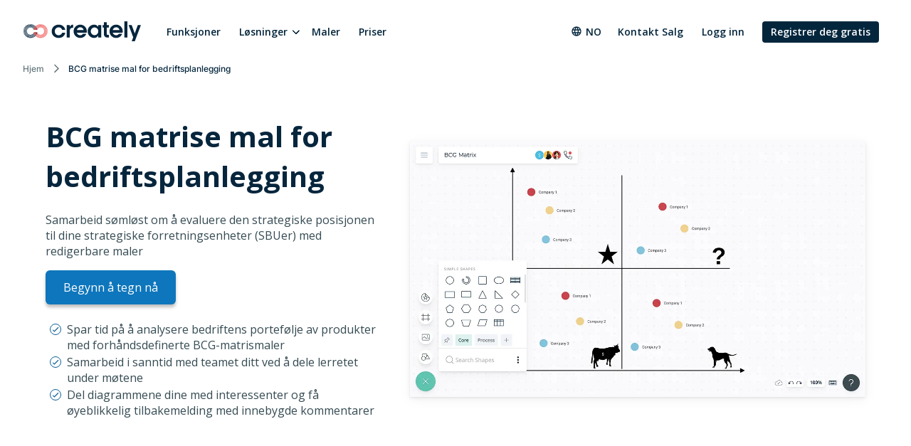

--- FILE ---
content_type: text/html
request_url: https://d3n817fwly711g.cloudfront.net/no/usage/bcg-matrise-eksempler-maler/
body_size: 10039
content:
<!DOCTYPE html><html xmlns="http://www.w3.org/1999/xhtml" xml:lang="no" lang="no" class=""><head><meta charset="utf-8"><link rel="preload" href="/static/css/bundle-85446d3967.css" as="style"><link rel="preconnect" href="https://fonts.gstatic.com" crossorigin><link rel="preconnect" href="https://use.typekit.net" crossorigin><link rel="preload" href="https://fonts.gstatic.com/s/montserrat/v25/JTUSjIg1_i6t8kCHKm459WlhyyTh89Y.woff2" as="font" type="font/woff2" crossorigin><link rel="preload" href="https://fonts.gstatic.com/s/opensans/v34/memvYaGs126MiZpBA-UvWbX2vVnXBbObj2OVTS-mu0SC55I.woff2" as="font" type="font/woff2" crossorigin><link rel="preload" href="https://fonts.gstatic.com/s/inter/v12/UcC73FwrK3iLTeHuS_fvQtMwCp50KnMa1ZL7.woff2" as="font" type="font/woff2" crossorigin><link rel="preload" href="https://cdnjs.cloudflare.com/ajax/libs/font-awesome/4.7.0/fonts/fontawesome-webfont.woff2" as="font" type="font/woff2" crossorigin><link rel="preload" href="https://use.typekit.net/wmq3kaq.css" as="style" onload="this.rel='stylesheet'"><link rel="preconnect" href="https://connect.facebook.net" crossorigin><link rel="dns-prefetch" href="https://connect.facebook.net"><link rel="preconnect" href="https://www.googletagmanager.com" crossorigin><link rel="dns-prefetch" href="https://www.googletagmanager.com"><link rel="preconnect" href="https://www.google-analytics.com" crossorigin><link rel="dns-prefetch" href="https://www.google-analytics.com"><link rel="dns-prefetch" href="https://p.adsymptotic.com"><link rel="dns-prefetch" href="https://subscription.omnithrottle.com"><link rel="dns-prefetch" href="https://tracking.g2crowd.com"><link rel="dns-prefetch" href="https://s.pinimg.com"><link rel="dns-prefetch" href="https://sibautomation.com"><link rel="dns-prefetch" href="https://snap.licdn.com"><link rel="dns-prefetch" href="https://www.clarity.ms"><link rel="dns-prefetch" href="https://www.facebook.com"><link rel="dns-prefetch" href="https://www.google.com"><link rel="stylesheet" href="/static/css/bundle-85446d3967.css"><link rel="preload" href="/static/css/usecase-3366cf4e15.css" as="style"><link rel="stylesheet" href="/static/css/usecase-3366cf4e15.css"><link rel="preload" fetchpriority="high" as="image" href="/static/assets/landing-3/hero-images/bcg-matrix-examples-templates.webp"><script>(function(w,d,s,l,i){w[l]=w[l]||[];w[l].push({'gtm.start':
new Date().getTime(),event:'gtm.js'});var f=d.getElementsByTagName(s)[0],
j=d.createElement(s),dl=l!='dataLayer'?'&l='+l:'';j.async=true;j.src=
'https:\/\/pr5ib.creately.com/gtm.js?id='+i+dl;f.parentNode.insertBefore(j,f);
})(window,document,'script','dataLayer','GTM-NFLJXF');</script><link href="https://gmpg.org/xfn/11" rel="profile"><meta name="viewport" content="width=device-width,initial-scale=1,maximum-scale=5"><meta name="description" content="BCG matriseeksempler for å identifisere hvilke produktenheter du bør investere i og prioritere. Flere BCG-matrismaler å samarbeide om med teamet ditt."><meta name="yandex-verification" content="1894b88c59212484"><title>BCG matrise eksempler | Vekstandel matrise | Creately</title><link rel="apple-touch-icon" sizes="180x180" href="/static/assets/common/icons/favicons-next/apple-touch-icon.png"><link rel="icon" type="image/png" sizes="32x32" href="/static/assets/common/icons/favicons-next/favicon-32x32.png"><link rel="icon" type="image/png" sizes="16x16" href="/static/assets/common/icons/favicons-next/favicon-16x16.png"><link rel="manifest" href="/static/assets/common/icons/favicons-next/site.webmanifest"><link rel="mask-icon" href="/static/assets/common/icons/favicons-next/safari-pinned-tab.svg" color="#06263d"><link rel="shortcut icon" href="/static/assets/common/icons/favicons-next/favicon.ico"><meta name="msapplication-TileColor" content="#ffffff"><meta name="msapplication-config" content="/static/assets/common/icons/favicons-next/browserconfig.xml"><meta name="theme-color" content="#ffffff"><script async src="https://www.googletagmanager.com/gtag/js?id=G-8FC8QEYJT1"></script><script>window.dataLayer = window.dataLayer || [];
  function gtag(){dataLayer.push(arguments);}

  gtag('js', new Date());
  gtag('config', 'G-8FC8QEYJT1', {
    'server_container_url': 'https:\/\/pr5ib.creately.com',
    'content_group': 'Norwegian UCP',
    'page_type': 'Use Case Page',
    'page_lang': 'Norwegian'
  });

  function gtagSendPageView() {
    gtag('config', 'G-8FC8QEYJT1', {
      'server_container_url': 'https:\/\/pr5ib.creately.com',
      'content_group': 'Norwegian UCP',
      'page_type': 'Use Case Page',
      'page_lang': 'Norwegian'
    });
  }</script><link rel="alternate" href="https://creately.com/usage/bcg-matrix-maker/" hreflang="en"><link rel="alternate" href="https://creately.com/usage/bcg-matrix-maker/" hreflang="x-default"><link rel="alternate" href="https://creately.com/tr/usage/bcg-matrix-örnekler-şablonları/" hreflang="tr"><link rel="alternate" href="https://creately.com/no/usage/bcg-matrise-eksempler-maler/" hreflang="no"><link rel="alternate" href="https://creately.com/de/usage/bcg-matrix-beispiele-vorlagen/" hreflang="de"><link rel="alternate" href="https://creately.com/nl/usage/bcg-matrix-voorbeelden-templates/" hreflang="nl"><link rel="alternate" href="https://creately.com/ru/usage/Примеры-шаблонов-матриц-bcg/" hreflang="ru"><link rel="alternate" href="https://creately.com/ko/usage/bcg-매트릭스-예제-템플릿/" hreflang="ko"><link rel="alternate" href="https://creately.com/ja/usage/bcgマトリックスの例とテンプレート/" hreflang="ja"><link rel="alternate" href="https://creately.com/es/usage/bcg-matriz-ejemplares-plantillas/" hreflang="es"><link rel="alternate" href="https://creately.com/it/usage/bcg-matrix-examples-templates/" hreflang="it"><link rel="alternate" href="https://creately.com/fr/usage/exemples-de-modeles-de-matrice-bcg/" hreflang="fr"><link rel="alternate" href="https://creately.com/pt/usage/bcg-matriz-matriz-exemplos-templates/" hreflang="pt"><link rel="alternate" href="https://creately.com/vi/usage/ma-tran-bcg/" hreflang="vi"><link rel="alternate" href="https://creately.com/pl/usage/bcg-matrix-przyklady-szablony/" hreflang="pl"><link rel="alternate" href="https://creately.com/ms/usage/bcg-matrix-contoh-templat/" hreflang="ms"><link rel="alternate" href="https://creately.com/id/usage/templat-contoh-matriks-bcg/" hreflang="id"><link rel="alternate" href="https://creately.com/el/usage/bcg-matrix-examples-templates/" hreflang="el"><link rel="alternate" href="https://creately.com/he/usage/תבניות-מטריקס-BCG-דוגמאות/" hreflang="he"><link rel="alternate" href="https://creately.com/ar/usage/bcg-مصفوفة-أمثلة-القوالب/" hreflang="ar"><script type="text/javascript">(function () {
        window.sib = {
            equeue: [],
            client_key: "frquwtfct2n4yih85oc0yzsk"
        };
        window.sendinblue = {};
        for (var j = ['track', 'identify', 'trackLink', 'page'], i = 0; i < j.length; i++) {
            (function (k) {
                window.sendinblue[k] = function () {
                    var arg = Array.prototype.slice.call(arguments);
                    (window.sib[k] || function () {
                        var t = {};
                        t[k] = arg;
                        window.sib.equeue.push(t);
                    })(arg[0], arg[1], arg[2]);
                };
            })(j[i]);
        }
        var n = document.createElement("script"),
            i = document.getElementsByTagName("script")[0];
        n.type = "text/javascript", n.id = "sendinblue-js", n.async = !0, n.src = "https://sibautomation.com/sa.js?key=" + window.sib.client_key, i.parentNode.insertBefore(n, i), window.sendinblue.page();
    })();</script><meta property="og:title" content="BCG matrise eksempler | Vekstandel matrise | Creately"><meta property="og:description" content="BCG matriseeksempler for å identifisere hvilke produktenheter du bør investere i og prioritere. Flere BCG-matrismaler å samarbeide om med teamet ditt."><meta property="og:type" content="website"><meta property="og:url" content="https://creately.com/no/usage/bcg-matrise-eksempler-maler/"><meta property="og:image" content="https://creately.com/static/assets/common/logos/creately/logo-on-dark-1200x630.png"><meta property="og:image:width" content="1200"><meta property="og:image:height" content="630"><meta property="og:image:type" content="image/png"><meta property="og:image::alt" content="BCG matrise eksempler | Vekstandel matrise"><meta property="og:locale" content="no"><meta property="og:site_name" content="Creately"><meta property="og:updated_time" content="2019-03-14T15:42:35&#43;05:30"><meta name="twitter:card" content="summary"><meta name="twitter:image" content="https://creately.com/static/assets/common/logos/creately/logo-on-dark-1200x630.png"><meta name="twitter:title" content="BCG matrise eksempler | Vekstandel matrise | Creately"><meta name="twitter:description" content="BCG matriseeksempler for å identifisere hvilke produktenheter du bør investere i og prioritere. Flere BCG-matrismaler å samarbeide om med teamet ditt."><meta name="twitter:image:alt" content="BCG matrise eksempler | Vekstandel matrise"><meta name="twitter:site" content="@creately"><meta name="twitter:creator" content="@creately"><script>var _paq = window._paq = window._paq || [];
     
    _paq.push(['trackPageView']);
    _paq.push(['enableLinkTracking']);
    (function() {
        var u='https:\/\/zyr83.creately.com';
        _paq.push(["setCookieDomain", "*.creately.com"]);
        _paq.push(['setTrackerUrl', u+'/matomo.php']);
        _paq.push(['setSiteId', '1']);
        var d=document, g=d.createElement('script'), s=d.getElementsByTagName('script')[0];
        g.async=true; g.src=u+'/matomo.js'; s.parentNode.insertBefore(g,s);
    })();</script><script async src="https://cdn.tolt.io/tolt.js" data-tolt="f69b2329-e55f-4c3d-846e-2cf9427c9392"></script><script type="application/ld+json">{
    "@context": "https://schema.org",
    "@graph": [
                    
{
            "@type": "BreadcrumbList",
            "itemListElement": [{
                "@type": "ListItem",
                "position": 1,
                "name": "Hjem",
                "item": "https://creately.com/no\/home\/"
            },{
                "@type": "ListItem",
                "position": 2,
                "name": "BCG matrise mal for bedriftsplanlegging"
            }]
        }
    ]
}</script><link rel="canonical" href="https://creately.com/no/usage/bcg-matrise-eksempler-maler/"></head><body lang="no" class="ph-js-disabled" data-pagefind-body><noscript><iframe src="https://pr5ib.creately.com/ns.html?id=GTM-NFLJXF" height="0" width="0" style="display:none;visibility:hidden"></iframe></noscript><div id="gravity-placeholder"></div><div class="bulma"><div class="content"><header class="ph-header"><nav class="navbar is-spaced" role="navigation" aria-label="main navigation"><div class="container is-fullhd"><div class="navbar-brand"><a href="/no/home/" rel="home" class="navbar-item"><div class="ph-logo" title="Creately"></div></a><a role="button" class="navbar-burger burger" aria-label="menu" aria-expanded="false" data-target="mobile-menu"><span aria-hidden="true"></span> <span aria-hidden="true"></span> <span aria-hidden="true"></span></a></div><div id="main-navbar" class="navbar-menu navbar-start"><a href="/no/tur/" class="navbar-item">Funksjoner</a><div class="navbar-item has-dropdown is-hoverable"><div class="navbar-link">Løsninger</div><div class="navbar-dropdown"><a href="/no/l%C3%B8sninger/programvare-for-strategiutf%C3%B8relse/" class="navbar-item">Programvare for strategiutførelse </a><a href="/no/l%C3%B8sninger/hr-planleggingsprogramvare/" class="navbar-item">HR-planleggingsprogramvare </a><a href="/no/l%C3%B8sninger/it-og-driftsplanlegging/" class="navbar-item">IT og driftsplanlegging </a><a href="/no/l%C3%B8sninger/programvare-for-prosjektledelse/" class="navbar-item">Programvare for prosjektledelse </a><a href="/no/l%C3%B8sninger/forretningsprosessledelse/" class="navbar-item">Forretningsprosessledelse </a><a href="/no/l%C3%B8sninger/creately-for-programvareteam/" class="navbar-item">Creately for programvareteam </a><a href="/no/l%C3%B8sninger/produksjon/" class="navbar-item">Forbedre produksjonseffektiviteten</a></div></div><a href="/no/maler/" class="navbar-item">Maler </a><a href="/no/plans/" class="navbar-item">Priser</a><div class="navbar-item navbar-end"><div class="navbar-item has-dropdown ph-is-clickable ph-lang-menu"><div class="navbar-link is-arrowless"><svg class="ph-lang-icon" width="16" height="16" viewBox="0 0 16 16" fill="none" xmlns="http://www.w3.org/2000/svg"><path d="M7.99325 1.33337C4.31325 1.33337 1.33325 4.32004 1.33325 8.00004C1.33325 11.68 4.31325 14.6667 7.99325 14.6667C11.6799 14.6667 14.6666 11.68 14.6666 8.00004C14.6666 4.32004 11.6799 1.33337 7.99325 1.33337ZM12.6133 5.33337H10.6466C10.4333 4.50004 10.1266 3.70004 9.72659 2.96004C10.9533 3.38004 11.9733 4.23337 12.6133 5.33337ZM7.99992 2.69337C8.55325 3.49337 8.98659 4.38004 9.27325 5.33337H6.72659C7.01325 4.38004 7.44659 3.49337 7.99992 2.69337ZM2.83992 9.33337C2.73325 8.90671 2.66659 8.46004 2.66659 8.00004C2.66659 7.54004 2.73325 7.09337 2.83992 6.66671H5.09325C5.03992 7.10671 4.99992 7.54671 4.99992 8.00004C4.99992 8.45337 5.03992 8.89337 5.09325 9.33337H2.83992ZM3.38659 10.6667H5.35325C5.56659 11.5 5.87325 12.3 6.27325 13.04C5.04659 12.62 4.02659 11.7734 3.38659 10.6667ZM5.35325 5.33337H3.38659C4.02659 4.22671 5.04659 3.38004 6.27325 2.96004C5.87325 3.70004 5.56659 4.50004 5.35325 5.33337ZM7.99992 13.3067C7.44659 12.5067 7.01325 11.62 6.72659 10.6667H9.27325C8.98659 11.62 8.55325 12.5067 7.99992 13.3067ZM9.55992 9.33337H6.43992C6.37992 8.89337 6.33325 8.45337 6.33325 8.00004C6.33325 7.54671 6.37992 7.10004 6.43992 6.66671H9.55992C9.61992 7.10004 9.66659 7.54671 9.66659 8.00004C9.66659 8.45337 9.61992 8.89337 9.55992 9.33337ZM9.72659 13.04C10.1266 12.3 10.4333 11.5 10.6466 10.6667H12.6133C11.9733 11.7667 10.9533 12.62 9.72659 13.04ZM10.9066 9.33337C10.9599 8.89337 10.9999 8.45337 10.9999 8.00004C10.9999 7.54671 10.9599 7.10671 10.9066 6.66671H13.1599C13.2666 7.09337 13.3333 7.54004 13.3333 8.00004C13.3333 8.46004 13.2666 8.90671 13.1599 9.33337H10.9066Z" fill="white"/></svg> no</div><div class="navbar-dropdown ph-lang-dropdown"><a href="https://creately.com/ar/usage/bcg-%D9%85%D8%B5%D9%81%D9%88%D9%81%D8%A9-%D8%A3%D9%85%D8%AB%D9%84%D8%A9-%D8%A7%D9%84%D9%82%D9%88%D8%A7%D9%84%D8%A8/" class="ph-lang-switcher-ar navbar-item">العربية </a><a href="https://creately.com/de/usage/bcg-matrix-beispiele-vorlagen/" class="ph-lang-switcher-de navbar-item">Deutsch </a><a href="https://creately.com/el/usage/bcg-matrix-examples-templates/" class="ph-lang-switcher-el navbar-item">Ελληνικά </a><a href="https://creately.com/usage/bcg-matrix-maker/" class="ph-lang-switcher-en navbar-item">English </a><a href="https://creately.com/es/usage/bcg-matriz-ejemplares-plantillas/" class="ph-lang-switcher-es navbar-item">Español </a><a href="https://creately.com/fr/usage/exemples-de-modeles-de-matrice-bcg/" class="ph-lang-switcher-fr navbar-item">Français </a><a href="https://creately.com/he/usage/%D7%AA%D7%91%D7%A0%D7%99%D7%95%D7%AA-%D7%9E%D7%98%D7%A8%D7%99%D7%A7%D7%A1-BCG-%D7%93%D7%95%D7%92%D7%9E%D7%90%D7%95%D7%AA/" class="ph-lang-switcher-he navbar-item">עברית </a><a href="https://creately.com/id/usage/templat-contoh-matriks-bcg/" class="ph-lang-switcher-id navbar-item">Bahasa Indonesia </a><a href="https://creately.com/it/usage/bcg-matrix-examples-templates/" class="ph-lang-switcher-it navbar-item">Italiano </a><a href="https://creately.com/ja/usage/bcg%E3%83%9E%E3%83%88%E3%83%AA%E3%83%83%E3%82%AF%E3%82%B9%E3%81%AE%E4%BE%8B%E3%81%A8%E3%83%86%E3%83%B3%E3%83%97%E3%83%AC%E3%83%BC%E3%83%88/" class="ph-lang-switcher-ja navbar-item">日本語 </a><a href="https://creately.com/ko/usage/bcg-%EB%A7%A4%ED%8A%B8%EB%A6%AD%EC%8A%A4-%EC%98%88%EC%A0%9C-%ED%85%9C%ED%94%8C%EB%A6%BF/" class="ph-lang-switcher-ko navbar-item">한국어 </a><a href="https://creately.com/ms/usage/bcg-matrix-contoh-templat/" class="ph-lang-switcher-ms navbar-item">Melayu </a><a href="https://creately.com/nl/usage/bcg-matrix-voorbeelden-templates/" class="ph-lang-switcher-nl navbar-item">Nederlands </a><a href="https://creately.com/no/usage/bcg-matrise-eksempler-maler/" class="ph-lang-switcher-no navbar-item">Norsk </a><a href="https://creately.com/pl/usage/bcg-matrix-przyklady-szablony/" class="ph-lang-switcher-pl navbar-item">Polski </a><a href="https://creately.com/pt/usage/bcg-matriz-matriz-exemplos-templates/" class="ph-lang-switcher-pt navbar-item">Português </a><a href="https://creately.com/ru/usage/%D0%9F%D1%80%D0%B8%D0%BC%D0%B5%D1%80%D1%8B-%D1%88%D0%B0%D0%B1%D0%BB%D0%BE%D0%BD%D0%BE%D0%B2-%D0%BC%D0%B0%D1%82%D1%80%D0%B8%D1%86-bcg/" class="ph-lang-switcher-ru navbar-item">Русский </a><a href="https://creately.com/tr/usage/bcg-matrix-%C3%B6rnekler-%C5%9Fablonlar%C4%B1/" class="ph-lang-switcher-tr navbar-item">Türkçe </a><a href="https://creately.com/vi/usage/ma-tran-bcg/" class="ph-lang-switcher-vi navbar-item">Tiếng Việt</a></div></div><a href="/no/kontakt-salg/?lead_source=ContactSalesHome" class="navbar-item">Kontakt Salg</a><div class="is-hidden-mobile is-hidden-tablet-only ph-auth-links"><div id="auth-links-anonymous" class=""><div class="field is-grouped"><p class="control"><a href="/no/login/" class="navbar-item ph-login-link" data-testid="signin">Logg inn</a></p><p class="control"><a href="/no/register/" class="button is-link ph-auth-btn ph-sign-up-btn" data-testid="signup">Registrer deg gratis</a></p></div></div><div id="auth-links-auth" class="is-hidden ph-app-btn"><div class="field is-grouped"><a href="/demo-start/" class="button is-link ph-auth-btn ph-sign-up-btn">Gå til App</a><div class="navbar-item has-dropdown is-hoverable"><a href="#" class="navbar-link ph-navbar-user-image"><i class="fa fa-user" aria-hidden="true"></i> <span id="navbar-user-image"></span></a><div class="navbar-dropdown is-right"><span onclick="gravityAuth.logOutUser();" class="navbar-item ph-sign-out">Logg ut</span></div></div></div></div></div></div></div><div id="mobile-menu" class="navbar-menu ph-header-mobile-menu is-hidden-desktop"><ul><li><a class="navbar-item" href="/no/home/" title="">Hjem</a></li><div class="navbar-item has-dropdown"><div class="navbar-link">Løsninger</div><div class="navbar-dropdown"><a href="/no/l%C3%B8sninger/programvare-for-strategiutf%C3%B8relse/" class="navbar-item">Programvare for strategiutførelse </a><a href="/no/l%C3%B8sninger/hr-planleggingsprogramvare/" class="navbar-item">HR-planleggingsprogramvare </a><a href="/no/l%C3%B8sninger/it-og-driftsplanlegging/" class="navbar-item">IT og driftsplanlegging </a><a href="/no/l%C3%B8sninger/programvare-for-prosjektledelse/" class="navbar-item">Programvare for prosjektledelse </a><a href="/no/l%C3%B8sninger/forretningsprosessledelse/" class="navbar-item">Forretningsprosessledelse </a><a href="/no/l%C3%B8sninger/creately-for-programvareteam/" class="navbar-item">Creately for programvareteam </a><a href="/no/l%C3%B8sninger/produksjon/" class="navbar-item">Forbedre produksjonseffektiviteten</a></div></div><li><a class="navbar-item" href="/no/plans/" title="">Planer</a></li><li><a class="navbar-item" href="/no/tur/" title="">Funksjoner</a></li><li><a class="navbar-item" href="/diagram-community/popular" title="">Maler</a></li><li><a class="navbar-item" href="/blog" title="">Blogg</a></li><li><a class="navbar-item" href="/affiliate-program/" title="">Tilknyttet Program</a></li><li><a class="navbar-item" href="/no/bedriften/?lead_source=EnterpriseHome" title="">Bedriften</a></li><li><a class="navbar-item" href="/no/kontakt-salg/" title="">Kontakt Salg</a></li></ul><div class="navbar-item has-dropdown is-hoverable ph-lang-menu ph-mobile-lang-menu"><div class="navbar-link is-arrowless"><svg class="ph-lang-icon" width="16" height="16" viewBox="0 0 16 16" fill="none" xmlns="http://www.w3.org/2000/svg"><path d="M7.99325 1.33337C4.31325 1.33337 1.33325 4.32004 1.33325 8.00004C1.33325 11.68 4.31325 14.6667 7.99325 14.6667C11.6799 14.6667 14.6666 11.68 14.6666 8.00004C14.6666 4.32004 11.6799 1.33337 7.99325 1.33337ZM12.6133 5.33337H10.6466C10.4333 4.50004 10.1266 3.70004 9.72659 2.96004C10.9533 3.38004 11.9733 4.23337 12.6133 5.33337ZM7.99992 2.69337C8.55325 3.49337 8.98659 4.38004 9.27325 5.33337H6.72659C7.01325 4.38004 7.44659 3.49337 7.99992 2.69337ZM2.83992 9.33337C2.73325 8.90671 2.66659 8.46004 2.66659 8.00004C2.66659 7.54004 2.73325 7.09337 2.83992 6.66671H5.09325C5.03992 7.10671 4.99992 7.54671 4.99992 8.00004C4.99992 8.45337 5.03992 8.89337 5.09325 9.33337H2.83992ZM3.38659 10.6667H5.35325C5.56659 11.5 5.87325 12.3 6.27325 13.04C5.04659 12.62 4.02659 11.7734 3.38659 10.6667ZM5.35325 5.33337H3.38659C4.02659 4.22671 5.04659 3.38004 6.27325 2.96004C5.87325 3.70004 5.56659 4.50004 5.35325 5.33337ZM7.99992 13.3067C7.44659 12.5067 7.01325 11.62 6.72659 10.6667H9.27325C8.98659 11.62 8.55325 12.5067 7.99992 13.3067ZM9.55992 9.33337H6.43992C6.37992 8.89337 6.33325 8.45337 6.33325 8.00004C6.33325 7.54671 6.37992 7.10004 6.43992 6.66671H9.55992C9.61992 7.10004 9.66659 7.54671 9.66659 8.00004C9.66659 8.45337 9.61992 8.89337 9.55992 9.33337ZM9.72659 13.04C10.1266 12.3 10.4333 11.5 10.6466 10.6667H12.6133C11.9733 11.7667 10.9533 12.62 9.72659 13.04ZM10.9066 9.33337C10.9599 8.89337 10.9999 8.45337 10.9999 8.00004C10.9999 7.54671 10.9599 7.10671 10.9066 6.66671H13.1599C13.2666 7.09337 13.3333 7.54004 13.3333 8.00004C13.3333 8.46004 13.2666 8.90671 13.1599 9.33337H10.9066Z" fill="white"/></svg> no</div><div class="navbar-dropdown ph-lang-dropdown ph-mobile-lang-dropdown"><a href="https://creately.com/ar/usage/bcg-%D9%85%D8%B5%D9%81%D9%88%D9%81%D8%A9-%D8%A3%D9%85%D8%AB%D9%84%D8%A9-%D8%A7%D9%84%D9%82%D9%88%D8%A7%D9%84%D8%A8/" class="ph-lang-switcher-ar navbar-item">العربية </a><a href="https://creately.com/de/usage/bcg-matrix-beispiele-vorlagen/" class="ph-lang-switcher-de navbar-item">Deutsch </a><a href="https://creately.com/el/usage/bcg-matrix-examples-templates/" class="ph-lang-switcher-el navbar-item">Ελληνικά </a><a href="https://creately.com/usage/bcg-matrix-maker/" class="ph-lang-switcher-en navbar-item">English </a><a href="https://creately.com/es/usage/bcg-matriz-ejemplares-plantillas/" class="ph-lang-switcher-es navbar-item">Español </a><a href="https://creately.com/fr/usage/exemples-de-modeles-de-matrice-bcg/" class="ph-lang-switcher-fr navbar-item">Français </a><a href="https://creately.com/he/usage/%D7%AA%D7%91%D7%A0%D7%99%D7%95%D7%AA-%D7%9E%D7%98%D7%A8%D7%99%D7%A7%D7%A1-BCG-%D7%93%D7%95%D7%92%D7%9E%D7%90%D7%95%D7%AA/" class="ph-lang-switcher-he navbar-item">עברית </a><a href="https://creately.com/id/usage/templat-contoh-matriks-bcg/" class="ph-lang-switcher-id navbar-item">Bahasa Indonesia </a><a href="https://creately.com/it/usage/bcg-matrix-examples-templates/" class="ph-lang-switcher-it navbar-item">Italiano </a><a href="https://creately.com/ja/usage/bcg%E3%83%9E%E3%83%88%E3%83%AA%E3%83%83%E3%82%AF%E3%82%B9%E3%81%AE%E4%BE%8B%E3%81%A8%E3%83%86%E3%83%B3%E3%83%97%E3%83%AC%E3%83%BC%E3%83%88/" class="ph-lang-switcher-ja navbar-item">日本語 </a><a href="https://creately.com/ko/usage/bcg-%EB%A7%A4%ED%8A%B8%EB%A6%AD%EC%8A%A4-%EC%98%88%EC%A0%9C-%ED%85%9C%ED%94%8C%EB%A6%BF/" class="ph-lang-switcher-ko navbar-item">한국어 </a><a href="https://creately.com/ms/usage/bcg-matrix-contoh-templat/" class="ph-lang-switcher-ms navbar-item">Melayu </a><a href="https://creately.com/nl/usage/bcg-matrix-voorbeelden-templates/" class="ph-lang-switcher-nl navbar-item">Nederlands </a><a href="https://creately.com/no/usage/bcg-matrise-eksempler-maler/" class="ph-lang-switcher-no navbar-item">Norsk </a><a href="https://creately.com/pl/usage/bcg-matrix-przyklady-szablony/" class="ph-lang-switcher-pl navbar-item">Polski </a><a href="https://creately.com/pt/usage/bcg-matriz-matriz-exemplos-templates/" class="ph-lang-switcher-pt navbar-item">Português </a><a href="https://creately.com/ru/usage/%D0%9F%D1%80%D0%B8%D0%BC%D0%B5%D1%80%D1%8B-%D1%88%D0%B0%D0%B1%D0%BB%D0%BE%D0%BD%D0%BE%D0%B2-%D0%BC%D0%B0%D1%82%D1%80%D0%B8%D1%86-bcg/" class="ph-lang-switcher-ru navbar-item">Русский </a><a href="https://creately.com/tr/usage/bcg-matrix-%C3%B6rnekler-%C5%9Fablonlar%C4%B1/" class="ph-lang-switcher-tr navbar-item">Türkçe </a><a href="https://creately.com/vi/usage/ma-tran-bcg/" class="ph-lang-switcher-vi navbar-item">Tiếng Việt</a></div></div></div></div></nav><div class="container is-fullhd"><nav class="breadcrumb ph-breadcrumb" aria-label="breadcrumbs"><ul><li class="ph-breadcrumb-item"><a href="/no/home/">Hjem</a></li><li class="is-active ph-breadcrumb-item"><span>BCG matrise mal for bedriftsplanlegging</span></li></ul></nav></div><div class="hero ph-block-hero-usecase ph-ucp-v1 ph-padding-top-20 ph-padding-top-60-desktop"><div class="hero-body is-paddingless"><div class="container ph-uc-hero"><div class="columns is-vcentered is-desktop ph-padding-bottom-40-desktop"><div class="column is-5-desktop"><div class="columns ph-margin-left-right-0"><div class="column"><h1 class="title">BCG matrise mal for bedriftsplanlegging</h1><h2 class="subtitle">Samarbeid sømløst om å evaluere den strategiske posisjonen til dine strategiske forretningsenheter (SBUer) med redigerbare maler</h2><a href="/demo-start/" class="button is-large is-primary ph-margin-bottom-20 ph-btn-trynow ph-has-button-shadow">Begynn å tegn nå</a><ul><li>Spar tid på å analysere bedriftens portefølje av produkter med forhåndsdefinerte BCG-matrismaler</li><li>Samarbeid i sanntid med teamet ditt ved å dele lerretet under møtene</li><li>Del diagrammene dine med interessenter og få øyeblikkelig tilbakemelding med innebygde kommentarer</li></ul></div></div></div><div class="column is-7-desktop is-hidden-touch has-text-right ph-uc-hero-desktop"><img src="/static/assets/landing-3/hero-images/bcg-matrix-examples-templates.webp" alt="BCG matrise mal for bedriftsplanlegging" width="640" height="360"></div></div><div class="columns is-centered is-hidden-desktop"><div class="column ph-uc-hero-mobile"><img src="/static/assets/landing-3/hero-images/bcg-matrix-examples-templates.webp" alt="BCG matrise mal for bedriftsplanlegging" width="640" height="360"></div></div></div></div></div></header><section class="ph-padding-top-20 ph-padding-bottom-20 ph-padding-top-60-desktop ph-padding-bottom-40-desktop ph-sc-block-templates-slider"><div class="container"><div class="columns is-centered"><div class="column is-10-widescreen"><h2 class="is-size-4 is-size-2-desktop has-text-weight-normal has-text-centered">Flere BCG-matriseeksempler og maler</h2></div></div><div class="swiper-container swiper"><div class="swiper-wrapper"><div class="swiper-slide"><div class="ph-template-item ph-template-slider-item"><a data-image="/static/assets/landing/templates/block-diagram-bcg-matrix-template-jrbtfcti2.svg" data-name="BCG Matrix Mal" data-id="jrbtfcti2"><img class="ph-lazyload" data-src="/static/assets/landing/templates/block-diagram-bcg-matrix-template-jrbtfcti2-thumb.svg" alt="BCG Matrix Mal" width="249" height="249"></a><div class="ph-template-title"><p>BCG Matrix Mal</p></div></div></div><div class="swiper-slide"><div class="ph-template-item ph-template-slider-item"><a data-image="/static/assets/landing/templates/block-diagram-bcg-matrix-examples-jrbtfcti1.svg" data-name="BCG Matrix Eksempler" data-id="jrbtfcti1"><img class="ph-lazyload" data-src="/static/assets/landing/templates/block-diagram-bcg-matrix-examples-jrbtfcti1-thumb.svg" alt="BCG Matrix Eksempler" width="249" height="249"></a><div class="ph-template-title"><p>BCG Matrix Eksempler</p></div></div></div><div class="swiper-slide"><div class="ph-template-item ph-template-slider-item"><a data-image="/static/assets/landing/templates/block-diagram-bcg-matrix-growth-share-matrix-jjjo08xx.svg" data-name="BCG Matrix Growth Share Matrix" data-id="jjjo08xx"><img class="ph-lazyload" data-src="/static/assets/landing/templates/block-diagram-bcg-matrix-growth-share-matrix-jjjo08xx-thumb.svg" alt="BCG Matrix Growth Share Matrix" width="249" height="249"></a><div class="ph-template-title"><p>BCG Matrix Growth Share Matrix</p></div></div></div><div class="swiper-slide"><div class="ph-template-item ph-template-slider-item"><a data-image="/static/assets/landing/templates/block-diagram-5-whys-template-for-design-thinking-jr93eley3.svg" data-name="5 Whys mal for designtenking" data-id="jr93eley3"><img class="ph-lazyload" data-src="/static/assets/landing/templates/block-diagram-5-whys-template-for-design-thinking-jr93eley3-thumb.svg" alt="5 Whys mal for designtenking" width="249" height="249"></a><div class="ph-template-title"><p>5 Whys mal for designtenking</p></div></div></div><div class="swiper-slide"><div class="ph-template-item ph-template-slider-item"><a data-image="/static/assets/landing/templates/block-diagram-meeting-organizer-template-jos61nj4a.svg" data-name="Møte Arrangørmal" data-id="jos61nj4a"><img class="ph-lazyload" data-src="/static/assets/landing/templates/block-diagram-meeting-organizer-template-jos61nj4a-thumb.svg" alt="Møte Arrangørmal" width="249" height="249"></a><div class="ph-template-title"><p>Møte Arrangørmal</p></div></div></div></div></div><div class="swiper-button-prev"></div><div class="swiper-button-next"></div></div></section><section class="ph-padding-top-20 ph-padding-bottom-20 ph-padding-top-60-desktop ph-padding-bottom-60-desktop ph-sc-block-helpswith"><div class="container has-text-centered"><div class="columns is-centered"><div class="column"><h2 class="is-size-4 is-size-2-desktop has-text-weight-normal">Creatley hjelper gjennom</h2><div class="columns"><div class="column"><img class="ph-lazyload" data-src="/static/assets/common/shortcodes/helps-with/helps-with.svg#template" alt="" width="260" height="160"> <span class="is-block is-size-7 is-size-5-desktop ph-line-height-1-3">Forhåndsdesignede maler for BCG analyse</span></div><div class="column"><img class="ph-lazyload" data-src="/static/assets/common/shortcodes/helps-with/helps-with.svg#draw" alt="" width="260" height="160"> <span class="is-block is-size-7 is-size-5-desktop ph-line-height-1-3">Enkle tegne- og diagramverktøy for strategisk planlegging</span></div><div class="column"><img class="ph-lazyload" data-src="/static/assets/common/shortcodes/helps-with/helps-with.svg#share" alt="" width="260" height="160"> <span class="is-block is-size-7 is-size-5-desktop ph-line-height-1-3">Del med andre i teamet for sanntidssamarbeid og grupperedigering</span></div><div class="column"><img class="ph-lazyload" data-src="/static/assets/common/shortcodes/helps-with/helps-with.svg#embed" alt="" width="260" height="160"> <span class="is-block is-size-7 is-size-5-desktop ph-line-height-1-3">Eksporter diagrammer som SVG, PNG, PDF osv. for publisering, deling og utskrift</span></div></div></div></div></div></section><section class="ph-padding-top-20 ph-padding-top-40-desktop ph-padding-bottom-40 ph-customers-list"><div class="container has-text-centered"><div class="swiper-container swiper ph-sc-block-customer-list-all"><div class="swiper-wrapper"><div class="swiper-slide"><svg class="sprite-customer-logo" width="91" height="21"><use xlink:href="/static/assets/common/logos/customers/customer-logos-gray-2025.svg#netflix"></use></svg></div><div class="swiper-slide"><svg class="sprite-customer-logo" width="65" height="65"><use xlink:href="/static/assets/common/logos/customers/customer-logos-gray-2025.svg#nasa"></use></svg></div><div class="swiper-slide"><svg class="sprite-customer-logo" width="38" height="28"><use xlink:href="/static/assets/common/logos/customers/customer-logos-gray-2025.svg#citi"></use></svg></div><div class="swiper-slide"><svg class="sprite-customer-logo" width="115" height="22"><use xlink:href="/static/assets/common/logos/customers/customer-logos-gray-2025.svg#facebook"></use></svg></div><div class="swiper-slide"><svg class="sprite-customer-logo" width="33" height="50"><use xlink:href="/static/assets/common/logos/customers/customer-logos-gray-2025.svg#d360"></use></svg></div><div class="swiper-slide"><svg class="sprite-customer-logo" width="101" height="31"><use xlink:href="/static/assets/common/logos/customers/customer-logos-gray-2025.svg#national-geographic"></use></svg></div><div class="swiper-slide"><svg class="sprite-customer-logo" width="48" height="48"><use xlink:href="/static/assets/common/logos/customers/customer-logos-gray-2025.svg#intel"></use></svg></div><div class="swiper-slide"><svg class="sprite-customer-logo" width="99" height="28"><use xlink:href="/static/assets/common/logos/customers/customer-logos-gray-2025.svg#paypal"></use></svg></div><div class="swiper-slide"><svg class="sprite-customer-logo" width="94" height="64"><use xlink:href="/static/assets/common/logos/customers/customer-logos-gray-2025.svg#australian-government-department-of-finance"></use></svg></div><div class="swiper-slide"><svg class="sprite-customer-logo" width="94" height="29"><use xlink:href="/static/assets/common/logos/customers/customer-logos-gray-2025.svg#amazon"></use></svg></div><div class="swiper-slide"><svg class="sprite-customer-logo" width="119" height="52"><use xlink:href="/static/assets/common/logos/customers/customer-logos-gray-2025.svg#zoho"></use></svg></div><div class="swiper-slide"><svg class="sprite-customer-logo" width="58" height="58"><use xlink:href="/static/assets/common/logos/customers/customer-logos-gray-2025.svg#american-express"></use></svg></div></div></div></div></section><section class="ph-padding-top-20 ph-padding-bottom-20 ph-padding-top-60-desktop ph-padding-bottom-60-desktop ph-sc-block-guide-practices-usecase"><div class="container"><div class="columns is-centered"><div class="column is-10-desktop is-8-widescreen has-text-centered"><h2 class="is-size-4 is-size-2-desktop has-text-weight-normal">Veiledning og gode fremgangsmåter</h2><p class="is-size-7 is-size-5-desktop ph-description">BCG-matrisen er et verktøy som hjelper organisasjoner med å analysere ytelsen og posisjonen til deres forskjellige produktlinjer eller forretningsenheter. Resultatene av analysen brukes til å bestemme hvor ressursene skal tildeles.</p><h3 class="is-size-4 is-size-3-desktop has-text-weight-normal">Hvordan bruke BCG-matrisen</h3></div></div><div class="columns is-centered"><div class="column is-12-desktop is-10-widescreen ph-uc-guide-practice"><ul><li>Velg et område eller en enhet som skal analyseres ved hjelp av BCG-matrisen. Dette kan være en produktlinje, individuelt merke eller forretningsenhet, eller virksomheten som helhet.</li><li>Basert på området du valgte for analysen, definer markedet. Vær forsiktig med å identifisere og velge det relevante og riktige markedet for enheten.</li><li>Opprett en matrise eller velg en fra Creately BCG matriseeksemplene. Du kan tilpasse disse på nettet i henhold til analysen din, sammen med teamet ditt.</li><li>Beregn den relative markedsandelen for den valgte enheten, basert på markedsandeler eller inntekter. Målingen skal plottes på x-aksen.</li><li>Beregn veksthastigheten i bransjen ved hjelp av bransjens vekstrapporter. Denne målingen skal plottes på y-aksen.</li><li>Plasser enhetene du analyserer i riktig boks basert på hvor de hører hjemme i markedsandelen og veksten.</li><li>Invester i produktene i Stjerne-kvadranten, vurder å avvikle Hundene, melk Kyrne og tildel eksperimentelle midler til Spørsmålstegnene.</li><li>Eksporter diagrammet ditt slik at du kan legge det inn på dine interne nettsteder eller på intranettet. Eller du kan bare dele en lenke til diagrammet, for redigering / gjennomgang, med de viktigste personene som er involvert.</li></ul></div></div></div></section><section class="ph-padding-top-20 ph-padding-bottom-20 ph-padding-top-60-desktop ph-padding-bottom-60-desktop ph-sc-block-templates"><div class="container"><div class="columns is-centered"><div class="column is-10-desktop is-8-widescreen"><h2 class="is-size-4 is-size-2-desktop has-text-weight-normal has-text-centered">Flere maler og visuelle ideer for strategisk planlegging</h2></div></div><div class="columns is-centered"><div class="column is-10-widescreen"><div class="columns is-multiline"><div class="column is-4"><div class="ph-template-item"><a data-image="/static/assets/landing/templates/block-diagram-grow-model-to-coach-new-employees-jos61nj43.svg" data-name="GROW Model for å coache nye ansatte" data-id="jos61nj43"><img class="ph-lazyload" data-src="/static/assets/landing/templates/block-diagram-grow-model-to-coach-new-employees-jos61nj43-thumb.svg" alt="GROW Model for å coache nye ansatte" width="292" height="292"><div class="ph-template-title"><p>GROW Model for å coache nye ansatte</p></div></a></div></div><div class="column is-4"><div class="ph-template-item"><a data-image="/static/assets/landing/templates/block-diagram-pestle-analysis-for-business-analysis-jnodwt6r.svg" data-name="PESTLE-analyse for forretningsanalyse" data-id="jnodwt6r"><img class="ph-lazyload" data-src="/static/assets/landing/templates/block-diagram-pestle-analysis-for-business-analysis-jnodwt6r-thumb.svg" alt="PESTLE-analyse for forretningsanalyse" width="292" height="292"><div class="ph-template-title"><p>PESTLE-analyse for forretningsanalyse</p></div></a></div></div><div class="column is-4"><div class="ph-template-item"><a data-image="/static/assets/landing/templates/block-diagram-finance-acquisition-value-chain-model-jnn0ri41.svg" data-name="Verdikjedemodell for finansoppkjøp" data-id="jnn0ri41"><img class="ph-lazyload" data-src="/static/assets/landing/templates/block-diagram-finance-acquisition-value-chain-model-jnn0ri41.png" alt="Verdikjedemodell for finansoppkjøp" width="292" height="292"><div class="ph-template-title"><p>Verdikjedemodell for finansoppkjøp</p></div></a></div></div><div class="column is-4"><div class="ph-template-item"><a data-image="/static/assets/landing/templates/block-diagram-action-priority-matrix-jn2uxnc55.svg" data-name="Handlingsprioritetsmatrise" data-id="jn2uxnc55"><img class="ph-lazyload" data-src="/static/assets/landing/templates/block-diagram-action-priority-matrix-jn2uxnc55-thumb.svg" alt="Handlingsprioritetsmatrise" width="292" height="292"><div class="ph-template-title"><p>Handlingsprioritetsmatrise</p></div></a></div></div><div class="column is-4"><div class="ph-template-item"><a data-image="/static/assets/landing/templates/block-diagram-perceptual-map-for-competitive-analysis-jnehumxe.svg" data-name="Perseptuelt kart for konkurransedyktig analyse" data-id="jnehumxe"><img class="ph-lazyload" data-src="/static/assets/landing/templates/block-diagram-perceptual-map-for-competitive-analysis-jnehumxe-thumb.svg" alt="Perseptuelt kart for konkurransedyktig analyse" width="292" height="292"><div class="ph-template-title"><p>Perseptuelt kart for konkurransedyktig analyse</p></div></a></div></div><div class="column is-4"><div class="ph-template-item"><a data-image="/static/assets/landing/templates/block-diagram-pick-chart-for-kaizen-jjs69bs39.svg" data-name="Velg diagram for Kaizen" data-id="jjs69bs39"><img class="ph-lazyload" data-src="/static/assets/landing/templates/block-diagram-pick-chart-for-kaizen-jjs69bs39.png" alt="Velg diagram for Kaizen" width="292" height="292"><div class="ph-template-title"><p>Velg diagram for Kaizen</p></div></a></div></div></div></div></div><div class="columns has-text-centered"><div class="column"><a href="/diagram-community/popular" class="button is-large is-link">Utforsk flere maler</a></div></div></div></section><section class="ph-padding-top-20 ph-padding-top-40-desktop ph-padding-bottom-20 ph-padding-bottom-60-desktop ph-integrations"><div class="container"><div class="ph-ucp-v1"><div class="columns is-centered"><div class="column has-text-centered is-10-widescreen"><h2 class="is-size-3 is-size-2-desktop has-text-weight-light">Fungerer med verktøyene du elsker</h2><h3 class="is-size-6 is-size-5-desktop has-text-weight-light">Gjennomtenkte designede integrasjoner med plattformene du bruker hver dag</h3></div></div><div class="columns is-centered"><div class="column has-text-centered"><img class="ph-lazyload" data-src="/static/assets/common/partials/block-integrations/creately-integrations.webp" alt="Fungerer med verktøyene du elsker" width="1121" height="497"></div></div></div></div></section><span data-pagefind-meta="page_type" class="is-hidden">Product Page</span></div><input id="ph-gravity-path" data-gravity-path="https://auth.creately.com/js/gravity-3.3.0.js" type="text" class="is-hidden"><footer id="footer" class="footer"><div class="container"><div class="ph-padding-top-80 ph-padding-bottom-40 is-hidden-touch ph-footer-columns"><div class="ph-footer-col-1"><ul><li class="ph-footer-col-1-badges"><img class="ph-footer-logo ph-lazyload" data-src="/static/assets/common/logos/creately/logo-on-dark-200x52.svg" alt="Creately" width="180" height="31"> <img class="ph-footer-logo ph-lazyload" data-src="/static/assets/common/logos/icons/logos-security-v3.webp" alt="" width="180" height="94"><ul class="ph-footer-review-badges"><li><a target="_blank" rel="noreferrer" href="https://www.capterra.com/p/127628/Creately/"><img alt="Creately reviews on Capterra" class="ph-lazyload" data-src="/static/assets/common/partials/review-badges/capterra-badge.png" width="85" height="28"></a></li><li><a target="_blank" rel="noreferrer" href="https://www.g2.com/products/creately/reviews?utm_source=review-widget" title="Read reviews of Creately on G2"><img alt="Read Creately reviews on G2" class="ph-lazyload" data-src="/static/assets/common/partials/review-badges/g2-crowd-badge.png" width="66" height="33"> <span itemprop="ratingValue" content="4.4"></span></a></li></ul><a target="_blank" rel="noreferrer" title="Creately is a leader in Diagramming, Visual Collaboration and Collaborative Whiteboard on G2" href="https://www.g2.com/products/creately/reviews?utm_source=rewards-badge"><img class="ph-footer-logo ph-lazyload" data-src="/static/assets/common/partials/review-badges/g2-badge-footer-2025-spring.webp" alt="Creately is a leader in Diagramming, Visual Collaboration and Collaborative Whiteboard on G2" width="180" height="76"></a></li></ul></div><div><ul><li><span class="ph-footer-title">Firma</span></li><li><a class="ph-footer-item" href="/about-us/" title="">Om oss</a></li><li><a class="ph-footer-item" href="/press-resources/" title="">Pressepakke</a></li><li><a class="ph-footer-item" href="https://careers-page.com/creately" title="">Karriere</a></li><li><a class="ph-footer-item" href="/partner-program/" title="">Partnerprogram</a></li><li><a class="ph-footer-item" href="/affiliate-program/" title="">Tilknyttet Program</a></li></ul><ul class="ph-footer-multi-row"><li><span class="ph-footer-title">Kontakt</span></li><li><a class="ph-footer-item" href="/no/kontakt-salg/" title="">Kontakt salgsavdelingen</a></li><li><a class="ph-footer-item" href="https://support.creately.com/en/" title="">Kontakt kundestøtte</a></li></ul></div><div><ul><li><span class="ph-footer-title">Ressurser</span></li><li><a class="ph-footer-item" href="/blog/" title="">Blogg</a></li><li><a class="ph-footer-item" href="https://support.creately.com/en/" title="">Hjelpesenter</a></li><li><a class="ph-footer-item" href="/diagram-community/popular" title="">Maler</a></li><li><a class="ph-footer-item" href="/whats-new/" title="">Produkt oppdateringer</a></li><li><a class="ph-footer-item" href="/events/2023/" title="">Arrangementer</a></li></ul></div><div><ul><li><span class="ph-footer-title">løsninger</span></li><li><a class="ph-footer-item" href="/no/l%C3%B8sninger/hr-planleggingsprogramvare/" title="">HR-planleggingsprogramvare</a></li><li><a class="ph-footer-item" href="/no/l%C3%B8sninger/it-og-driftsplanlegging/" title="">IT og drift</a></li><li><a class="ph-footer-item" href="/solutions/marketing/" title="">Markedsføring og salg</a></li><li><a class="ph-footer-item" href="/no/l%C3%B8sninger/programvare-for-prosjektledelse/" title="">Prosjektledelse</a></li><li><a class="ph-footer-item" href="/no/l%C3%B8sninger/creately-for-programvareteam/" title="">Programvare team</a></li><li><a class="ph-footer-item" href="/solutions/manufacturing/" title="">Produksjon og produksjon</a></li><li><a class="ph-footer-item" href="/solutions/education/" title="">Creately for utdanning</a></li></ul></div><div><ul><li><span class="ph-footer-title">Integrasjoner</span></li><li><a class="ph-footer-item" href="/integration/confluence-diagramming-app/" title="">Confluence Cloud</a></li><li><a class="ph-footer-item" href="/integration/microsoft-teams/" title="">Microsoft Teams</a></li><li><a class="ph-footer-item" href="/integration/creately-for-slack/" title="">Slack</a></li></ul><ul class="ph-footer-multi-row"><li><span class="ph-footer-title">Bruk saker</span></li><li><a class="ph-footer-item" href="/visual-collaboration-tool/" title="">Visuelt samarbeid</a></li><li><a class="ph-footer-item" href="/no/l%C3%B8sninger/programvare-for-strategiutf%C3%B8relse/" title="">Strategi og planlegging</a></li><li><a class="ph-footer-item" href="/no/l%C3%B8sninger/forretningsprosessledelse/" title="">Administrasjon av forretningsprosesser</a></li><li><a class="ph-footer-item" href="/no/bedriften/" title="">Creately for bedrifter</a></li></ul></div></div><div class="columns is-hidden-desktop"><div class="column"><ul class="has-text-centered"><li><a class="navbar-item" href="/no/home/" title="">Hjem</a></li><li><a class="navbar-item" href="/no/plans/" title="">Planer</a></li><li><a class="navbar-item" href="/no/tur/" title="">Funksjoner</a></li><li><a class="navbar-item" href="/diagram-community/popular" title="">Maler</a></li><li><a class="navbar-item" href="/blog" title="">Blogg</a></li><li><a class="navbar-item" href="/affiliate-program/" title="">Tilknyttet Program</a></li><li><a class="navbar-item" href="/no/bedriften/" title="">Bedriften</a></li><li><a class="navbar-item" href="/no/kontakt-salg/" title="">Kontakt Salg</a></li></ul></div></div><div class="columns ph-footer-hr"><div class="column"><hr></div></div><div class="columns is-variable is-0"><div class="column is-12"><div class="columns"><div class="column"><ul class="ph-footer-social-buttons has-text-centered-mobile has-text-centered-tablet has-text-left-desktop"><li><a href="https://www.facebook.com/creately" target="_blank" rel="noreferrer"><img class="ph-lazyload" data-src="/static/assets/common/logos/social/logo-facebook-512x512.svg" alt="Facebbok" width="24" height="24"></a></li><li><a href="https://twitter.com/creately" target="_blank" rel="noreferrer"><img class="ph-lazyload" data-src="/static/assets/common/logos/social/logo-x-512x512.svg" alt="X" width="24" height="24"></a></li><li><a href="https://www.linkedin.com/company/creately" target="_blank" rel="noreferrer"><img class="ph-lazyload" data-src="/static/assets/common/logos/social/logo-linkedin-512x512.svg" alt="LinkedIn" width="24" height="24"></a></li><li><a href="https://pinterest.com/creately/" target="_blank" rel="noreferrer"><img class="ph-lazyload" data-src="/static/assets/common/logos/social/logo-pinterest-512x512.svg" alt="Pinterest" width="24" height="24"></a></li><li><a href="https://www.youtube.com/c/CreatelyApp" target="_blank" rel="noreferrer"><img class="ph-lazyload" data-src="/static/assets/common/logos/social/logo-youtube-150x150.svg" alt="YouTube" width="24" height="24"></a></li><li><a href="https://www.instagram.com/creately_app/" target="_blank" rel="noreferrer"><img class="ph-lazyload" data-src="/static/assets/common/logos/social/logo-instagram-150x150.svg" alt="Instagram" width="24" height="24"></a></li></ul></div></div></div></div></div><div class="ph-footer-bottom"><div class="container"><div class="columns is-desktop"><div class="column is-12-desktop has-text-centered-mobile has-text-centered-tablet has-text-left-desktop"><ul><li><a href="/tos/" title="">Vilkår for bruk</a></li><li><a href="/privacy/" title="">Personvernerklæring</a></li><li><a href="/security/" title="">Sikkerhet</a></li></ul><p class="ph-footer-copyright-text ph-has-margin">Opphavsrett © 2008- {år}Cinergix Pty Ltd (Australia). Alle rettigheter reservert.</p></div></div></div></div><div id="ph-demo-url" class="is-hidden" data-demo-url="https://creately.com/demo-start/?tempId="></div><div id="ph-ai-template-modal" class="modal animated fadeIn faster ph-ai-template-modal"><div class="modal-background"></div><div class="modal-card"><button id="ph-ai-template-modal-close" class="delete ph-ai-template-modal-close" aria-label="close"></button><iframe id="ph-ai-template-modal-iframe" class="template-panel-iframe" src=""></iframe></div></div></footer></div><script src="/static/js/baseof-5596e4f8bd.js"></script><script src="/static/js/usecase-f2aefeb1ba.js"></script><input id="ph-hugo-section" type="hidden" value="landing-3"><script type="text/javascript" src="https://crm.zoho.com/crm/javascript/zcga.js" async></script></body></html>

--- FILE ---
content_type: image/svg+xml
request_url: https://d3n817fwly711g.cloudfront.net/static/assets/landing/templates/block-diagram-5-whys-template-for-design-thinking-jr93eley3-thumb.svg
body_size: 794
content:
<svg id="Layer_1" data-name="Layer 1" xmlns="http://www.w3.org/2000/svg" viewBox="0 0 300 300"><defs><style>.cls-21,.cls-22{stroke-width:1.5px}.cls-11,.cls-2,.cls-28{isolation:isolate}.cls-11,.cls-28{font-size:6.55px;font-family:Lato-Regular,Lato}.cls-7{letter-spacing:-.01em}.cls-11{fill:#363636}.cls-12{letter-spacing:0}.cls-13{letter-spacing:-.01em}.cls-14{letter-spacing:-.02em}.cls-21,.cls-22{fill:none;stroke:#898989}.cls-22{fill:#898989}.cls-28{fill:#4b4b4b}.cls-29{font-size:5.61px;font-family:ArialMT,Arial}</style></defs><path stroke-width="1.5" fill="#7078b2" stroke="#7078b2" d="M9.25 19H300v35.09H9.25z" id="image"/><text transform="translate(13.46 29.72)" style="isolation:isolate" fill="#fff" font-size="6.55" font-family="Lato-Regular,Lato"><tspan letter-spacing="-.01em">P</tspan><tspan x="3.87" y="0" letter-spacing="-.02em">r</tspan><tspan x="6.12" y="0">oblem </tspan><tspan x="25.57" y="0" letter-spacing="-.02em">S</tspan><tspan x="28.98" y="0">t</tspan><tspan class="cls-7" x="31.33" y="0">a</tspan><tspan x="34.54" y="0" letter-spacing="0">t</tspan><tspan x="36.87" y="0">eme</tspan><tspan x="49.17" y="0" letter-spacing="-.01em">n</tspan><tspan x="52.78" y="0">t:</tspan></text><g id="Rectangle-jr93eley-ko371"><path fill="#abd9c6" stroke="#abd9c6" stroke-width="1.5" d="M9.25 68.12h140.36v30.41H9.25z"/><g class="cls-2"><text class="cls-11" transform="translate(13.46 78.85)"><tspan class="cls-12">W</tspan><tspan class="cls-13" x="6.75" y="0">h</tspan><tspan class="cls-14" x="10.32" y="0">y</tspan><tspan x="13.54" y="0"> 1</tspan></text></g></g><g id="jr93eley-ko372"><path fill="#95cee6" stroke="#95cee6" stroke-width="1.5" d="M9.25 112.57h140.36v30.41H9.25z"/><g class="cls-2"><text class="cls-11" transform="translate(13.46 123.29)"><tspan class="cls-12">W</tspan><tspan class="cls-13" x="6.75" y="0">h</tspan><tspan class="cls-14" x="10.32" y="0">y</tspan><tspan x="13.54" y="0"> 2</tspan></text></g></g><g id="jr93eley-ko374"><path fill="#a5a5a7" stroke="#a5a5a7" stroke-width="1.5" d="M9.25 157.02h140.36v30.41H9.25z"/><text transform="translate(13.46 167.74)" style="isolation:isolate" fill="#111" font-size="6.55" font-family="Lato-Regular,Lato"><tspan class="cls-12">W</tspan><tspan class="cls-13" x="6.75" y="0">h</tspan><tspan class="cls-14" x="10.32" y="0">y</tspan><tspan x="13.54" y="0"> 3</tspan></text></g><g id="jr93eley-ko376"><path fill="#d5dd83" stroke="#d5dd83" stroke-width="1.5" d="M9.25 203.8h140.36v30.41H9.25z"/><text transform="translate(13.46 214.53)" style="isolation:isolate" fill="#464646" font-size="6.55" font-family="Lato-Regular,Lato"><tspan class="cls-12">W</tspan><tspan class="cls-13" x="6.75" y="0">h</tspan><tspan class="cls-14" x="10.32" y="0">y</tspan><tspan x="13.54" y="0"> 4</tspan></text></g><g id="jr93eley-ko378"><path fill="#c2d8a7" stroke="#c2d8a7" stroke-width="1.5" d="M9.25 250.59h140.36V281H9.25z"/><g class="cls-2"><text class="cls-11" transform="translate(13.46 261.31)"><tspan class="cls-12">W</tspan><tspan class="cls-13" x="6.75" y="0">h</tspan><tspan class="cls-14" x="10.32" y="0">y</tspan><tspan x="13.54" y="0"> 5</tspan></text></g></g><g id="Connector-jr93eley-ko381"><path class="cls-21" d="M79.43 98.54v14" id="graphics"/><g id="toIcon"><path id="polygon3051" class="cls-22" d="M79.43 112.23l-3.75-3.74h7.49l-3.74 3.74z"/></g></g><g id="Connector-jr93eley-ko382"><path class="cls-21" d="M79.43 143v14"/><path class="cls-22" d="M79.43 156.68l-3.75-3.74h7.49l-3.74 3.74z"/></g><g id="Connector-jr93eley-ko383"><path class="cls-21" d="M79.43 187.43v16.37"/><path class="cls-22" d="M79.43 203.47l-3.75-3.75h7.49l-3.74 3.75z"/></g><g id="Connector-jr93eley-ko384"><path class="cls-21" d="M79.43 234.21v16.38"/><path class="cls-22" d="M79.43 250.25l-3.75-3.74h7.49l-3.74 3.74z"/></g><path fill="#78c7a8" stroke="#78c7a8" stroke-width="1.5" d="M196.39 68.12H300v30.41H196.39z"/><path fill="#48c1e2" stroke="#48c1e2" stroke-width="1.5" d="M196.39 112.57H300v30.41H196.39z"/><path fill="#6c6b6e" stroke="#6c6b6e" stroke-width="1.5" d="M196.39 157.02H300v30.41H196.39z"/><path fill="#c3d327" stroke="#c3d327" stroke-width="1.5" d="M196.39 203.8H300v30.41H196.39z"/><path fill="#9dcd73" stroke="#9dcd73" stroke-width="1.5" d="M196.39 250.59H300V281H196.39z"/><g id="Connector-jr93eley-ko387"><path class="cls-21" d="M149.61 82.16h46.78"/><path class="cls-22" d="M196.06 82.16l-3.75 3.75v-7.49l3.75 3.74z"/><g class="cls-2"><text class="cls-28" transform="translate(163.04 80.06)"><tspan class="cls-12">W</tspan><tspan class="cls-13" x="6.75" y="0">h</tspan><tspan class="cls-14" x="10.32" y="0">y</tspan><tspan x="13.54" y="0"> is</tspan></text><text class="cls-29" transform="translate(182.66 80.06)"></text><text class="cls-28" transform="translate(165.7 88.95)">th<tspan class="cls-7" x="6" y="0">a</tspan><tspan x="9.22" y="0">t?</tspan></text></g></g><g id="Connector-jr93eley-ko390"><path class="cls-21" d="M149.61 126.61h46.78"/><path class="cls-22" d="M196.06 126.61l-3.75 3.74v-7.48l3.75 3.74z"/><g class="cls-2"><text class="cls-28" transform="translate(163.17 124.51)"><tspan class="cls-12">W</tspan><tspan class="cls-13" x="6.75" y="0">h</tspan><tspan class="cls-14" x="10.32" y="0">y</tspan><tspan x="13.54" y="0"> is</tspan></text><text class="cls-29" transform="translate(182.8 124.51)"></text><text class="cls-28" transform="translate(165.72 133.4)">th<tspan class="cls-7" x="6" y="0">a</tspan><tspan x="9.22" y="0">t?</tspan></text></g></g><g id="Connector-jr93eley-ko393"><path class="cls-21" d="M149.61 171.05h46.78"/><path class="cls-22" d="M196.06 171.06l-3.75 3.74v-7.49l3.75 3.75z"/><g class="cls-2"><text class="cls-28" transform="translate(163.17 168.96)"><tspan class="cls-12">W</tspan><tspan class="cls-13" x="6.75" y="0">h</tspan><tspan class="cls-14" x="10.32" y="0">y</tspan><tspan x="13.54" y="0"> is</tspan></text><text class="cls-29" transform="translate(182.8 168.96)"></text><text class="cls-28" transform="translate(165.72 177.85)">th<tspan class="cls-7" x="6" y="0">a</tspan><tspan x="9.22" y="0">t?</tspan></text></g></g><g id="Connector-jr93eley-ko396"><path class="cls-21" d="M149.61 217.84h46.78"/><path class="cls-22" d="M196.06 217.84l-3.75 3.74v-7.48l3.75 3.74z"/><g class="cls-2"><text class="cls-28" transform="translate(163.17 215.74)"><tspan class="cls-12">W</tspan><tspan class="cls-13" x="6.75" y="0">h</tspan><tspan class="cls-14" x="10.32" y="0">y</tspan><tspan x="13.54" y="0"> is</tspan></text><text class="cls-29" transform="translate(182.8 215.74)"></text><text class="cls-28" transform="translate(165.75 224.63)">th<tspan class="cls-7" x="6" y="0">a</tspan><tspan x="9.22" y="0">t?</tspan></text></g></g><g id="Connector-jr93eley-ko399"><path class="cls-21" d="M149.61 264.62h46.78"/><path class="cls-22" d="M196.06 264.63l-3.75 3.74v-7.49l3.75 3.75z"/><g class="cls-2"><text class="cls-28" transform="translate(163.17 262.53)"><tspan class="cls-12">W</tspan><tspan class="cls-13" x="6.75" y="0">h</tspan><tspan class="cls-14" x="10.32" y="0">y</tspan><tspan x="13.54" y="0"> is</tspan></text><text class="cls-29" transform="translate(182.8 262.53)"></text><text class="cls-28" transform="translate(165.72 271.42)">th<tspan class="cls-7" x="6" y="0">a</tspan><tspan x="9.22" y="0">t?</tspan></text></g></g></svg>

--- FILE ---
content_type: image/svg+xml
request_url: https://d3n817fwly711g.cloudfront.net/static/assets/landing/templates/block-diagram-bcg-matrix-examples-jrbtfcti1-thumb.svg
body_size: 116514
content:
<svg version="1.1" id="Layer_1" xmlns="http://www.w3.org/2000/svg" xmlns:xlink="http://www.w3.org/1999/xlink" x="0" y="0" viewBox="0 0 300 300" xml:space="preserve"><style>.st4,.st5,.st6{fill:#d14e3a;stroke:#d14e3a;stroke-width:1.5}.st5,.st6{fill:#e6b02b;stroke:#e6b02b}.st6{fill:#84afb5;stroke:#84afb5}.st7{fill:#4b4b4b}.st8{opacity:.24}</style><g id="Connector-jrbtfcti-ko3"><path d="M6.1 31v237.7H300" fill="none" stroke="#356260" stroke-width="1.5" id="graphics"/><g id="fromIcon"><path id="polygon3051" fill="#356260" stroke="#356260" stroke-width="1.5" d="M6.1 31.5l5.3 5.3H.8z"/></g></g><path d="M7.8 148.8h299.6" fill="none" stroke="#5e653a" stroke-width="1.5" id="Connector-jrbtfcti-ko4"/><path d="M157.6 266V35.7" fill="none" stroke="#a4b762" stroke-width="1.5" id="Connector-jrbtfcti-ko5"/><g id="Circle-jrbtfcti-ko6"><circle class="st4" cx="57.8" cy="49" r="3.4" id="image"/></g><circle class="st5" cx="54.4" cy="112.3" r="3.4" id="jrbtfcti-ko7"/><circle class="st6" cx="97.7" cy="88.9" r="3.4" id="jrbtfcti-ko9"/><circle class="st5" cx="190.9" cy="125.6" r="3.4" id="jrbtfcti-ko11"/><circle class="st4" cx="190.9" cy="62.3" r="3.4" id="jrbtfcti-ko13"/><circle class="st6" cx="239.2" cy="93.3" r="3.4" id="jrbtfcti-ko15"/><circle class="st4" cx="177.6" cy="168.8" r="3.4" id="jrbtfcti-ko17"/><circle class="st6" cx="194.2" cy="218.8" r="3.4" id="jrbtfcti-ko19"/><circle class="st5" cx="241.5" cy="196.4" r="3.4" id="jrbtfcti-ko21"/><circle class="st6" cx="131" cy="195.5" r="3.4" id="jrbtfcti-ko23"/><circle class="st4" cx="57.8" cy="175.5" r="3.4" id="jrbtfcti-ko25"/><circle class="st5" cx="31.1" cy="235.4" r="3.4" id="jrbtfcti-ko27"/><g id="TextBox-jrbtfcti-ko29"><path class="st7" d="M72.1 51.2s.1 0 .1.1l.4.4c-.3.3-.6.6-1 .7-.4.2-.9.3-1.4.3-.4 0-.9-.1-1.3-.3-.4-.2-.7-.4-1-.7-.3-.3-.5-.7-.6-1.1-.3-.9-.3-1.9 0-2.8.3-.8.9-1.5 1.8-1.8.4-.2.9-.3 1.3-.3s.9.1 1.3.2.7.3 1 .6l-.3.4s0 .1-.1.1h-.1c-.1 0-.1 0-.2-.1s-.2-.1-.3-.2c-.2-.1-.3-.2-.5-.2-.2-.1-.5-.1-.7-.1-.3 0-.7.1-1 .2-.3.1-.5.3-.7.5-.2.2-.4.5-.5.8-.3.5-.3.9-.3 1.3s.1.8.2 1.1c.1.3.3.6.5.8.2.2.5.4.7.5.3.1.6.2.9.2h.5c.1 0 .3-.1.4-.1.1-.1.3-.1.4-.2l.3-.3h.2zM75.3 47.8c.3 0 .6.1.9.2.3.1.5.3.7.5.2.2.4.5.4.8.1.3.2.7.2 1 0 .3 0 .7-.2 1-.1.3-.2.6-.4.8-.2.2-.4.4-.7.5-.6.2-1.3.2-1.9 0-.3-.1-.5-.3-.7-.5-.2-.2-.4-.5-.4-.8-.1-.3-.2-.7-.2-1 0-.3 0-.7.2-1 .1-.3.2-.6.4-.8.2-.2.4-.4.7-.5.4-.2.7-.2 1-.2zm0 4.2c.4 0 .8-.2 1-.5.2-.4.4-.8.3-1.3 0-.5-.1-.9-.3-1.3-.2-.3-.6-.5-1-.5-.2 0-.4 0-.6.1-.2.1-.3.2-.4.3l-.3.6c-.1.2-.1.5-.1.8 0 .5.1.9.3 1.3.3.3.7.5 1.1.5zM78.6 52.5v-4.7h.5c.1 0 .2.1.2.2l.1.5c.2-.2.4-.4.6-.5.2-.1.5-.2.8-.2.3 0 .6.1.8.3.2.2.4.4.4.7.1-.2.1-.3.3-.4.1-.1.2-.2.4-.3.1-.1.3-.1.4-.2h.5c.2 0 .5 0 .7.1.2.1.4.2.5.3l.3.6c.1.2.1.5.1.8v3h-.8v-3c0-.3-.1-.6-.2-.8-.2-.2-.4-.3-.7-.3-.1 0-.3 0-.4.1-.1.1-.2.1-.3.2-.1.1-.2.2-.2.4-.1.2-.1.3-.1.5v3h-.8v-3c0-.3-.1-.6-.2-.8-.2-.2-.4-.3-.7-.3-.2 0-.4.1-.6.2-.2.1-.3.3-.5.5v3.5l-1.1-.4zM87.1 48.6c.2-.2.4-.4.7-.6.3-.2.6-.2.9-.2.3 0 .5 0 .7.2.2.1.4.3.6.5.2.2.3.5.4.8.1.3.1.7.1 1 0 .3 0 .7-.1 1-.1.3-.2.5-.4.8-.2.2-.4.4-.6.5-.3.1-.6.2-.9.2-.3 0-.5 0-.7-.2-.2-.1-.4-.2-.6-.4v2.1h-.8V48h.5c.1 0 .2.1.2.2v.4zm0 2.8c.1.2.3.3.5.4.2.1.4.1.6.1.4 0 .8-.2 1-.5.3-.4.4-.9.4-1.3 0-.3 0-.5-.1-.8 0-.2-.1-.4-.2-.5-.1-.1-.2-.2-.4-.3-.2-.1-.3-.1-.5-.1-.3 0-.5.1-.7.2-.2.1-.4.3-.6.5v2.3zM91.4 48.5c.2-.2.5-.4.8-.6.3-.1.7-.2 1-.2.2 0 .5 0 .7.1.2.1.4.2.5.4l.3.6c.1.2.1.5.1.7v3H94.2c-.1 0-.1-.1-.1-.2l-.1-.5-.4.3c-.1.1-.2.2-.4.2-.1.1-.3.1-.4.1h-.5c-.2 0-.3 0-.5-.1-.2 0-.3-.1-.4-.2-.1-.1-.2-.2-.3-.4-.1-.2-.1-.4-.1-.6 0-.2.1-.4.2-.5.1-.2.3-.4.5-.5.3-.2.6-.3.9-.3.4-.1.9-.1 1.4-.2v-.4c0-.3-.1-.6-.2-.8-.2-.2-.4-.3-.7-.3-.2 0-.4 0-.5.1-.1 0-.2.1-.4.2l-.2.5c-.1 0-.1.1-.2.1h-.1l-.1-.1-.2-.4zm2.7 1.9c-.3 0-.7 0-1 .1-.2 0-.4.1-.7.2-.1.1-.3.2-.4.3-.1.1-.1.2-.1.4 0 .1 0 .2.1.3 0 .1.1.2.2.2.1.1.2.1.3.1h.7c.1 0 .2-.1.3-.1.1-.1.2-.1.3-.2l.3-.3v-1zM97 48.5l.3-.3c.1-.1.2-.2.4-.2.1-.1.3-.1.4-.2h.5c.2 0 .5 0 .7.1.2.1.4.2.5.4l.3.6c.1.2.1.5.1.7v3h-.8v-3c0-.3-.1-.6-.2-.8-.2-.2-.5-.3-.8-.3-.2 0-.5.1-.7.2-.2.1-.4.3-.6.5v3.5h-.8V48h.5c.1 0 .2.1.2.2v.3zM105.3 47.8l-2.6 6.2c0 .1-.1.1-.1.2h-.8l.9-1.9-2-4.5h.7c.1 0 .1 0 .2.1l.1.1 1.3 3c.1.1.1.3.1.4 0-.1.1-.3.1-.4l1.2-3c0-.1 0-.1.1-.1h.2l.6-.1zM112.3 51.9v.6h-3.6v-.6h1.4v-4.5-.4l-1.2 1-.1.1h-.2l-.1-.1-.3-.4 2-1.7h.7V52l1.4-.1z"/></g><g id="jrbtfcti-ko30"><path class="st7" d="M112.1 91.1s.1 0 .1.1l.4.4c-.3.3-.6.6-1 .7-.5.2-.9.3-1.4.3-.4 0-.9-.1-1.3-.3-.4-.2-.7-.4-1-.7-.3-.3-.5-.7-.6-1.1-.2-.4-.2-.9-.2-1.4 0-.5.1-.9.2-1.4.1-.4.4-.8.7-1.1.3-.3.6-.5 1-.7.4-.2.9-.2 1.3-.2s.9.1 1.3.2.7.4 1 .6l-.3.4s0 .1-.1.1h-.1c-.1 0-.2 0-.2-.1l-.3-.2c-.2-.1-.3-.1-.5-.2s-.5-.1-.7-.1c-.3 0-.6.1-.9.2-.3.1-.5.3-.7.5-.2.2-.4.5-.5.8-.1.4-.2.7-.2 1.1 0 .4.1.8.2 1.1.1.3.3.6.5.8.2.2.5.4.7.5.3.1.6.2.9.2h.5c.2 0 .3-.1.4-.1.1 0 .3-.1.4-.2l.3-.3c-.1.1 0 .1.1.1zM115.3 87.7c.3 0 .6.1.9.2.6.2 1 .7 1.2 1.3.1.3.2.7.2 1 0 .3-.1.7-.2 1-.1.3-.2.6-.4.8-.2.2-.4.4-.7.5-.3.1-.6.2-.9.2-.3 0-.6 0-.9-.2-.3-.1-.5-.3-.7-.5-.2-.2-.4-.5-.4-.8-.1-.3-.2-.7-.2-1 0-.3.1-.7.2-1 .2-.6.6-1 1.2-1.3 0-.1.4-.2.7-.2zm0 4.2c.4 0 .8-.2 1-.5.5-.8.5-1.8 0-2.6-.2-.3-.6-.5-1-.5-.2 0-.4 0-.6.1-.2.1-.3.2-.4.3l-.3.6c-.1.2-.1.5-.1.8 0 .5.1.9.3 1.3.3.4.7.5 1.1.5zM118.6 92.5v-4.7h.5c.1 0 .2.1.2.2l.1.5c.2-.2.4-.4.6-.5.2-.1.5-.2.8-.2.3 0 .6.1.8.3.2.2.4.4.4.7.1-.2.2-.3.3-.4.2-.2.5-.4.8-.5.2 0 .3-.1.5-.1s.5 0 .7.1c.2.1.4.2.5.3l.3.6c.1.2.1.5.1.8v3h-.8v-3c0-.3-.1-.6-.2-.8-.2-.2-.4-.3-.7-.3-.1 0-.3 0-.4.1-.1 0-.2.1-.3.2-.1.1-.2.2-.2.3-.1.2-.1.3-.1.5v3h-.8v-3c0-.3-.1-.6-.2-.8-.2-.2-.4-.3-.7-.3-.2 0-.4.1-.6.2-.2.1-.4.3-.5.4v3.5h-1.1zM127 88.5c.2-.2.4-.4.7-.6.5-.3 1.1-.3 1.6-.1.2.1.4.3.6.5.2.2.3.5.4.8.1.3.1.7.1 1 0 .3 0 .7-.1 1-.1.3-.2.5-.4.8-.2.2-.4.4-.6.5-.3.1-.6.2-.9.2-.3 0-.5 0-.8-.1-.2-.1-.4-.2-.6-.4v2.1h-.8v-6.3h.5c.1-.1.2 0 .3.1v.5zm0 2.9c.1.2.3.3.5.4.2.1.4.1.6.1.4 0 .8-.2 1-.5.3-.4.4-.9.4-1.3 0-.3 0-.5-.1-.8 0-.2-.1-.4-.2-.5-.1-.1-.2-.2-.4-.3-.2-.1-.3-.1-.5-.1s-.5.1-.7.2c-.2.1-.4.3-.6.5v2.3zM131.4 88.4c.5-.5 1.2-.8 1.9-.8.2 0 .5 0 .7.1.2.1.4.2.5.4.1.2.3.4.3.6.1.2.1.5.1.7v3H134.3c-.1 0-.1-.1-.1-.2l-.1-.4c-.1.1-.2.2-.4.3-.1.1-.2.2-.4.2-.3.1-.6.2-.9.2-.2 0-.4 0-.5-.1-.2-.1-.3-.1-.4-.2-.1-.1-.2-.2-.3-.4-.1-.2-.1-.4-.1-.6 0-.2 0-.4.1-.5.1-.2.3-.3.5-.5.3-.2.6-.3.9-.3.4-.1.9-.1 1.4-.1v-.4c0-.3-.1-.6-.2-.8-.2-.2-.4-.3-.7-.3-.2 0-.3 0-.5.1-.1 0-.2.1-.4.2l-.3.2c-.1 0-.1.1-.2.1h-.1l-.1-.1-.1-.4zm2.6 2c-.4 0-.7 0-1 .1-.2 0-.4.1-.7.2-.1.1-.3.2-.4.3-.1.1-.1.2-.1.3 0 .1 0 .2.1.3 0 .1.1.2.2.2.1.1.2.1.3.1h.7c.1 0 .2-.1.3-.1.1-.1.2-.1.3-.2l.3-.3v-.9zM136.9 88.5l.3-.3c.1-.1.2-.2.4-.2.1-.1.3-.1.4-.2.2 0 .3-.1.5-.1s.5 0 .7.1c.2.1.4.2.5.4l.3.6c.1.2.1.5.1.7v3h-.8v-3c0-.3-.1-.6-.3-.8-.2-.2-.5-.3-.7-.3-.2 0-.5.1-.7.2-.2.1-.4.3-.6.5v3.5h-.8v-4.7h.5c.1 0 .2.1.2.2v.4zM145.3 87.8l-2.6 6.1c0 .1-.1.1-.1.2-.1 0-.1.1-.2.1h-.6l.9-1.9-2-4.4H141.6l.1.1 1.3 3c.1.1.1.3.1.4 0-.1.1-.3.1-.4l1.2-3s0-.1.1-.1h.8zM152.2 91.9v.6h-3.6v-.6h1.4v-4.6-.4l-1.2 1s-.1 0-.1.1h-.1-.1s-.1 0-.1-.1l-.3-.3 2-1.7h.7v6h1.4z"/></g><g id="jrbtfcti-ko32"><path class="st7" d="M68.8 114.4s.1 0 .1.1l.4.4c-.3.3-.6.6-1 .7-.4.2-.9.3-1.4.3-.4 0-.9-.1-1.3-.3-.4-.2-.7-.4-1-.7-.3-.3-.5-.7-.6-1.1-.2-.4-.2-.9-.2-1.4 0-.5.1-.9.2-1.4.1-.4.4-.8.7-1.1.3-.3.6-.5 1-.7.4-.2.9-.3 1.3-.3s.9.1 1.3.2.7.4 1 .6l-.3.4-.1.1h-.1c-.1 0-.2 0-.2-.1-.1-.1-.2-.1-.3-.2-.2-.1-.3-.2-.5-.2-.2-.1-.5-.1-.7-.1-.3 0-.7.1-.9.2-.3.1-.5.3-.7.5-.2.2-.4.5-.5.8-.1.4-.2.7-.2 1.1 0 .4.1.8.2 1.1.1.3.3.6.5.8.2.2.5.4.7.5.3.1.6.2.9.2h.5c.2 0 .3-.1.4-.1.1 0 .3-.1.4-.2l.3-.3c0 .3 0 .2.1.2zM72 111c.3 0 .6.1.9.2.3.1.5.3.7.5.2.2.4.5.4.8.1.3.2.7.2 1 0 .3 0 .7-.2 1-.1.3-.3.5-.4.8-.2.2-.4.4-.7.5-.6.2-1.3.2-1.9 0-.3-.1-.5-.3-.7-.5-.2-.2-.4-.5-.4-.8-.1-.3-.2-.7-.2-1 0-.3 0-.7.2-1 .1-.3.2-.5.4-.8.2-.2.4-.4.7-.5.4-.1.7-.2 1-.2zm0 4.2c.4 0 .8-.2 1-.5.5-.8.5-1.8 0-2.6-.2-.3-.6-.5-1-.5-.2 0-.4 0-.6.1-.2.1-.3.2-.4.3l-.3.6c-.1.2-.1.5-.1.8 0 .5.1.9.3 1.3.3.4.7.6 1.1.5zM75.3 115.8v-4.7h.5c.1 0 .2.1.2.2l.1.5c.2-.2.4-.4.6-.5.2-.1.5-.2.8-.2.3 0 .6.1.8.3.2.2.4.4.4.7.1-.2.2-.3.3-.4.1-.1.2-.2.4-.3.1-.1.3-.1.4-.2.2 0 .3-.1.5-.1s.5 0 .7.1c.2.1.4.2.5.3l.3.6c.1.2.1.5.1.8v3h-.8v-3c0-.3-.1-.6-.2-.8-.2-.2-.4-.3-.7-.3-.1 0-.3 0-.4.1-.1 0-.2.1-.3.2-.1.1-.2.2-.2.3-.1.2-.1.3-.1.5v3h-.8v-3c0-.3-.1-.6-.2-.8-.2-.2-.4-.3-.7-.3-.2 0-.4.1-.6.2-.2.1-.4.3-.5.4v3.5h-1.1zM83.8 111.8c.2-.2.4-.4.7-.6.3-.2.6-.2.9-.2.3 0 .5.1.8.2.2.1.4.3.6.5.2.2.3.5.4.8.1.3.1.7.1 1 0 .3 0 .7-.1 1-.1.3-.2.5-.4.8-.2.2-.4.4-.6.5-.3.1-.6.2-.9.2-.5 0-1-.2-1.3-.6v2.1h-1v-6.3h.5c.1 0 .2.1.2.2l.1.4zm0 2.9c.1.2.3.3.5.4.2.1.4.1.6.1.4 0 .8-.2 1-.5.3-.4.4-.9.4-1.3 0-.3 0-.5-.1-.8 0-.2-.1-.4-.2-.6-.1-.1-.2-.2-.4-.3-.2-.1-.3-.1-.5-.1s-.5.1-.7.2c-.2.1-.4.3-.6.5v2.4zM88.1 111.7c.2-.2.5-.4.8-.6.3-.1.7-.2 1-.2.2 0 .5 0 .7.1.2.1.4.2.5.4l.3.6c.1.2.1.5.1.7v3H90.9c-.1 0-.1-.1-.1-.2l-.1-.4c-.1.1-.3.2-.4.3-.1.1-.2.2-.4.2-.1.1-.3.1-.4.1-.2 0-.3.1-.5.1s-.4 0-.5-.1c-.2 0-.3-.1-.4-.2-.1-.1-.2-.2-.3-.4-.1-.2-.1-.4-.1-.6 0-.2 0-.4.2-.5.1-.2.3-.3.5-.5.3-.2.6-.3.9-.3.4-.1.9-.1 1.4-.1v-.4c0-.3-.1-.6-.2-.8-.2-.2-.4-.3-.7-.3-.2 0-.4 0-.5.1-.1 0-.2.1-.4.2l-.3.2c-.1 0-.1.1-.2.1h-.2l-.1-.1v-.4zm2.7 2c-.4 0-.7 0-1 .1-.2 0-.4.1-.7.2-.1.1-.3.2-.4.3-.1.1-.1.2-.1.3 0 .1 0 .2.1.3 0 .1.1.2.2.2.1.1.2.1.3.1h.7c.1 0 .2-.1.3-.1.1-.1.2-.1.3-.2l.3-.3v-.9zM93.6 111.8l.3-.3c.1-.1.2-.2.4-.2.1-.1.3-.1.4-.2.2 0 .3-.1.5-.1s.5 0 .7.1c.2.1.4.2.5.4l.3.6c.1.2.1.5.1.7v3H96v-3c0-.3-.1-.6-.2-.8-.2-.2-.5-.3-.8-.3-.2 0-.5.1-.7.2-.2.1-.4.3-.6.5v3.5h-.8v-4.7h.5c.1 0 .2.1.2.2v.4zM102 111.1l-2.6 6.1c0 .1-.1.1-.1.2-.1 0-.1.1-.2.1h-.6l.9-1.9-2-4.4h.8l.1.1 1.3 3c0 .1.1.3.1.4 0-.1.1-.3.1-.4l1.2-3s0-.1.1-.1H102zM109 115.2v.6h-3.6v-.6h1.4v-4.6-.4l-1.2 1s-.1 0-.1.1h-.1-.1s-.1 0-.1-.1l-.3-.4 2-1.7h.7v6l1.4.1z"/></g><g id="jrbtfcti-ko34"><path class="st7" d="M203.9 63.8c.1 0 .1 0 .1.1l.4.4c-.3.3-.6.6-1 .7-.9.3-1.8.3-2.7 0-.4-.2-.7-.4-1-.7-.3-.3-.5-.7-.6-1.1-.2-.4-.2-.9-.2-1.4 0-.5.1-.9.2-1.4.1-.4.4-.8.7-1.1.3-.3.6-.5 1-.7.4-.2.9-.3 1.3-.3.8 0 1.6.3 2.2.8l-.3.4s0 .1-.1.1h-.1c-.1 0-.2 0-.2-.1-.1-.1-.2-.1-.3-.2-.2-.1-.3-.2-.5-.2-.2-.1-.5-.1-.7-.1-.3 0-.7.1-1 .2-.3.1-.5.3-.7.5-.2.2-.4.5-.5.8-.2.7-.2 1.5 0 2.2.1.3.3.6.5.8.2.2.5.4.7.5.3.1.6.2.9.2h.5c.2 0 .3-.1.4-.1.1 0 .3-.1.4-.2l.3-.3c.1.2.2.2.3.2zM207.2 60.4c.3 0 .6.1.9.2.3.1.5.3.7.5.2.2.4.5.4.8.1.3.2.7.2 1 0 .3 0 .7-.2 1-.2.6-.6 1-1.2 1.2-.3.1-.6.2-.9.2-.3 0-.6-.1-.9-.2-.3-.1-.5-.3-.7-.5-.2-.2-.4-.5-.4-.8-.1-.3-.2-.7-.1-1 0-.3 0-.7.1-1 .1-.3.3-.5.4-.8.2-.2.4-.4.7-.5.3 0 .6-.1 1-.1zm0 4.2c.4 0 .8-.2 1.1-.5.5-.8.5-1.8 0-2.6-.3-.3-.6-.5-1.1-.5-.2 0-.4 0-.6.1-.2.1-.3.2-.4.3l-.3.6c-.1.2-.1.5-.1.8 0 .5.1.9.4 1.3.2.4.6.5 1 .5zM210.5 65.2v-4.7h.5c.1 0 .2.1.2.2l.1.5c.2-.2.4-.4.6-.5.2-.1.5-.2.8-.2.3 0 .6.1.8.3.2.2.3.4.4.7 0-.1.1-.3.2-.4.1-.1.2-.2.4-.3.1-.1.3-.1.4-.2h.5c.2 0 .5 0 .7.1.2.1.4.2.5.3l.3.6c.1.2.1.5.1.8v3h-1v-3c0-.3-.1-.6-.2-.8-.2-.2-.4-.3-.7-.3-.1 0-.3 0-.4.1-.3.1-.5.3-.5.6-.1.2-.1.3-.1.5v3h-.8v-3c0-.3-.1-.6-.2-.8-.2-.2-.4-.3-.7-.3-.2 0-.4.1-.6.2-.2.1-.3.3-.5.5v3.5h-.8zM218.9 61.2c.2-.2.4-.4.7-.6.5-.3 1.1-.3 1.6-.1.2.1.4.3.6.5.2.2.3.5.4.8.1.3.1.7.1 1 0 .3 0 .7-.1 1-.1.3-.2.5-.4.8-.2.2-.4.4-.6.5-.3.1-.6.2-.9.2-.3 0-.5 0-.8-.2-.2-.1-.4-.2-.5-.4v2.1h-.8v-6.3h.5c.1 0 .2.1.2.2v.5zm.1 2.9c.1.2.3.3.5.4.2.1.4.1.6.1.4 0 .8-.2 1-.5.3-.4.4-.9.4-1.3 0-.3 0-.5-.1-.8 0-.2-.1-.4-.2-.5-.1-.1-.2-.2-.4-.3-.2-.1-.3-.1-.5-.1-.3 0-.5.1-.7.2-.2.1-.4.3-.6.5v2.3zM223.2 61.2c.2-.2.5-.4.9-.6.3-.1.7-.2 1-.2.2 0 .5 0 .7.1.2.1.4.2.5.4.1.2.3.4.3.6.1.2.1.5.1.7v3H226.1c-.1 0-.1-.1-.1-.2l-.1-.4c-.1.1-.2.2-.4.3-.1.1-.2.2-.4.2-.1.1-.3.1-.4.1h-.5c-.2 0-.4 0-.5-.1-.2 0-.3-.1-.4-.2-.1-.1-.2-.2-.3-.4-.1-.2-.1-.4-.1-.6 0-.2.1-.4.2-.5.1-.2.3-.4.5-.5.3-.2.6-.3.9-.3.4-.1.9-.1 1.4-.2V62c0-.3-.1-.6-.2-.8-.2-.2-.4-.3-.7-.3-.2 0-.3 0-.5.1-.1 0-.2.1-.4.2l-.3.2c-.1 0-.1.1-.2.1h-.1l-.1-.1-.2-.2zm2.7 1.9c-.3 0-.7 0-1 .1-.2 0-.4.1-.7.2-.1.1-.3.2-.4.3-.1.1-.1.2-.1.4 0 .1 0 .2.1.3 0 .1.1.2.2.2.1.1.2.1.3.1h.7c.1 0 .2-.1.3-.1.1-.1.2-.1.3-.2l.3-.3v-1zM228.8 61.2l.3-.3c.1-.1.2-.2.4-.2.1-.1.3-.1.4-.2h.5c.2 0 .5 0 .7.1.2.1.4.2.5.4l.3.6c.1.2.1.5.1.7v3h-.8v-3c0-.3-.1-.6-.3-.8-.2-.2-.5-.3-.7-.3-.2 0-.5.1-.7.2-.2.1-.4.3-.6.5v3.5h-.9v-4.7h.5c.1 0 .2.1.2.2l.1.3zM237.1 60.5l-2.6 6.1c0 .1-.1.1-.1.2h-.8l.9-1.9-1.9-4.5h.7c.1 0 .1 0 .2.1l.1.1 1.3 3c.1.1.1.3.1.4 0-.2.1-.3.1-.4l1.2-3 .1-.1h.7zM244.1 64.6v.6h-3.6v-.6h1.5V60v-.4l-1.2 1-.1.1h-.2l-.1-.1-.3-.4 2-1.7h.7v6.1h1.3z"/></g><g id="jrbtfcti-ko36"><path class="st7" d="M205.3 127.7c.1 0 .1 0 .1.1l.4.4c-.3.3-.6.6-1 .7-.4.2-.9.3-1.4.3-.4 0-.9-.1-1.3-.3-.4-.2-.7-.4-1-.7-.3-.3-.5-.7-.6-1.1-.3-.9-.3-1.9 0-2.8.1-.4.4-.8.7-1.1.3-.3.6-.5 1-.7.4-.2.9-.3 1.3-.3.8 0 1.6.3 2.2.8l-.3.4s0 .1-.1.1h-.1c-.1 0-.1 0-.2-.1s-.2-.1-.3-.2c-.2-.1-.3-.2-.5-.2-.2-.1-.5-.1-.7-.1-.3 0-.6.1-.9.2-.3.1-.5.3-.7.5-.2.2-.4.5-.5.8-.1.4-.2.7-.2 1.1 0 .4.1.8.2 1.1.1.3.3.6.5.8.2.2.5.4.7.5.3.1.6.2.9.2h.5c.2 0 .3 0 .4-.1.1-.1.3-.1.4-.2.1-.1.2-.2.4-.3-.1.3 0 .2.1.2zM208.5 124.3c.3 0 .6.1.9.2.3.1.5.3.7.5.2.2.4.5.4.8.1.3.2.7.2 1 0 .3 0 .7-.2 1-.2.6-.6 1-1.2 1.3-.3.1-.6.2-.9.2-.3 0-.6-.1-.9-.2-.3-.1-.5-.3-.7-.5-.2-.2-.4-.5-.4-.8-.1-.3-.2-.7-.1-1 0-.3 0-.7.1-1 .1-.3.3-.5.4-.8.2-.2.4-.4.7-.5.3-.1.7-.2 1-.2zm0 4.2c.4 0 .8-.2 1-.5.2-.4.4-.8.3-1.3 0-.5-.1-.9-.3-1.3-.2-.3-.6-.5-1-.5-.2 0-.4 0-.6.1-.2.1-.3.2-.4.3l-.3.6c-.1.2-.1.5-.1.8 0 .5.1.9.4 1.3.2.4.6.6 1 .5zM211.8 129.1v-4.7h.5c.1 0 .2.1.2.2l.1.5c.2-.2.4-.4.6-.5.2-.1.5-.2.8-.2.3 0 .6.1.8.3.2.2.4.4.4.7.1-.2.1-.3.3-.4.1-.1.2-.2.4-.3.1-.1.3-.1.4-.2.2 0 .3 0 .5-.1.2 0 .4 0 .7.1.2.1.4.2.5.3l.3.6c.1.2.1.5.1.8v3h-.8v-3c0-.3-.1-.6-.3-.8-.2-.2-.4-.3-.7-.3-.1 0-.3 0-.4.1-.1 0-.2.1-.3.2-.1.1-.2.2-.2.4-.1.2-.1.3-.1.5v3h-.8v-3c0-.3-.1-.6-.2-.8-.2-.2-.4-.3-.7-.3-.2 0-.4.1-.6.2-.2.1-.3.3-.5.4v3.5l-1-.2zM220.3 125.1c.2-.2.4-.4.7-.6.3-.2.6-.2.9-.2.3 0 .5 0 .7.2.2.1.4.3.6.5.2.2.3.5.4.8.1.3.1.7.1 1 0 .3 0 .7-.1 1-.1.3-.2.5-.4.8-.2.2-.4.4-.6.5-.3.1-.6.2-.9.2-.3 0-.5 0-.7-.1-.2-.1-.4-.2-.6-.4v2.1h-.8v-6.3h.5c.1 0 .2.1.2.2v.3zm0 2.9c.1.2.3.3.5.4.2.1.4.1.6.1.4 0 .8-.2 1-.5.3-.4.4-.9.4-1.3 0-.3 0-.5-.1-.8 0-.2-.1-.4-.2-.5-.1-.1-.2-.2-.4-.3-.2-.1-.3-.1-.5-.1-.3 0-.5.1-.7.2-.2.1-.4.3-.6.5v2.3zM224.6 125.1c.2-.2.5-.4.8-.6.3-.1.7-.2 1-.2.2 0 .5 0 .7.1.2.1.4.2.5.4.1.2.3.4.3.6.1.2.1.5.1.7v3H227.4c-.1 0-.1-.1-.1-.1l-.1-.4c-.1.1-.2.2-.4.3-.1.1-.2.2-.4.2-.1.1-.3.1-.4.1-.2 0-.3.1-.5.1s-.4 0-.5-.1c-.2 0-.3-.1-.4-.2-.1-.1-.2-.2-.3-.4-.1-.2-.1-.4-.1-.6 0-.2.1-.4.2-.5.1-.2.3-.4.5-.5.3-.2.6-.3.9-.3.4-.1.9-.1 1.4-.2v-.4c0-.3-.1-.6-.2-.8-.2-.2-.4-.3-.7-.3-.2 0-.3 0-.5.1-.1 0-.2.1-.4.2l-.3.2c-.1 0-.1.1-.2.1h-.1l-.1-.1-.1-.4zm2.6 1.9c-.3 0-.7 0-1 .1-.2 0-.4.1-.7.2-.1.1-.3.2-.4.3-.1.1-.1.2-.1.4 0 .1 0 .2.1.3 0 .1.1.2.2.2.1.1.2.1.2.1h.3c.1 0 .3 0 .4-.1.1 0 .2-.1.3-.1.1-.1.2-.1.3-.2l.3-.3.1-.9zM230.1 125.1l.3-.3c.1-.1.2-.2.4-.2.1-.1.3-.1.4-.2.2 0 .3 0 .5-.1.2 0 .5 0 .7.1.2.1.4.2.5.4l.3.6c.1.2.1.5.1.7v3h-.8v-3c0-.3-.1-.6-.3-.8-.2-.2-.5-.3-.7-.3-.2 0-.5.1-.7.2-.2.1-.4.3-.6.5v3.5h-.8v-4.7h.5c.1 0 .2.1.2.2v.4zM238.5 124.4l-2.6 6.1c0 .1-.1.1-.1.1-.1 0-.1.1-.2.1h-.6l.9-1.9-1.9-4.4h.7c.1 0 .1 0 .2.1l.1.1 1.3 3c.1.1.1.3.1.4 0-.1.1-.3.1-.4l1.2-3c0-.1.1-.1.1-.1h.1l.6-.1zM245.4 128.5v.6h-3.6v-.6h1.4v-4.6-.4l-1.2 1-.1.1h-.2l-.1-.1-.3-.4 2-1.7h.7v6.1h1.4z"/></g><g id="jrbtfcti-ko38"><path class="st7" d="M250.2 95.4s.1 0 .1.1l.4.4c-.3.3-.6.6-1 .7-.4.2-.9.3-1.4.3-.4 0-.9-.1-1.3-.3-.4-.2-.7-.4-1-.7-.3-.3-.5-.7-.6-1.1-.2-.4-.2-.9-.2-1.4 0-.5.1-.9.2-1.4.2-.4.4-.8.7-1.1.3-.3.6-.5 1-.7.8-.3 1.8-.3 2.6 0 .4.1.7.4 1 .6l-.3.4s0 .1-.1.1h-.1c-.1 0-.2 0-.2-.1-.1-.1-.2-.1-.3-.2-.2-.1-.3-.2-.5-.2-.2-.1-.5-.1-.7-.1-.3 0-.6.1-.9.2-.3.1-.5.3-.7.5-.2.2-.4.5-.5.8-.2.7-.2 1.5 0 2.2.1.3.3.6.5.8.2.2.5.4.7.5.3.1.6.2.9.2h.5c.3 0 .6-.1.8-.3.1-.1.2-.2.4-.3-.1.2-.1.1 0 .1zM253.4 92c.3 0 .6.1.9.2.3.1.5.3.7.5.2.2.4.5.4.8.1.3.2.7.1 1 0 .3 0 .7-.1 1-.1.3-.3.5-.4.8-.2.2-.4.4-.7.5-.6.2-1.3.2-1.9 0-.3-.1-.5-.3-.7-.5-.2-.2-.4-.5-.4-.8-.1-.3-.2-.7-.2-1 0-.3.1-.7.2-1 .1-.3.2-.6.4-.8.2-.2.4-.4.7-.5.4-.1.7-.2 1-.2zm0 4.2c.4 0 .8-.2 1-.5.5-.8.5-1.8 0-2.6-.2-.3-.6-.5-1-.5-.2 0-.4 0-.6.1-.2.1-.3.2-.4.3l-.3.6c-.1.2-.1.5-.1.8 0 .5.1.9.3 1.3.3.4.7.6 1.1.5zM256.7 96.8v-4.7h.5c.1 0 .2.1.2.2l.1.5c.2-.2.4-.4.6-.5.2-.1.5-.2.8-.2.3 0 .6.1.8.3.2.2.3.4.4.7.1-.2.2-.3.3-.4.1-.1.2-.2.4-.3.1-.1.3-.1.4-.2h.5c.2 0 .5 0 .7.1.2.1.4.2.5.3l.3.6c.1.2.1.5.1.8v3h-.8v-3c0-.3-.1-.6-.2-.9-.2-.2-.4-.3-.7-.3-.1 0-.3 0-.4.1-.1 0-.2.1-.3.2-.1.1-.2.2-.2.3-.1.2-.1.3-.1.5v3h-.8v-3c0-.3-.1-.6-.2-.8-.2-.2-.4-.3-.7-.3-.2 0-.4.1-.6.2-.2.1-.4.3-.5.4v3.5l-1.1-.1zM265.2 92.8c.2-.2.4-.4.7-.6.5-.3 1.1-.3 1.6-.1.2.1.4.3.6.5.2.2.3.5.4.8.1.3.1.7.1 1 0 .3 0 .7-.1 1-.1.3-.2.5-.4.8-.2.2-.4.4-.6.5-.3.1-.6.2-.9.2-.3 0-.5 0-.7-.2-.2-.1-.4-.2-.5-.4v2.1h-.8v-6.3h.5c.1 0 .2.1.2.2l-.1.5zm0 2.9c.1.2.3.3.5.4.2.1.4.1.6.1.4 0 .8-.2 1-.5.3-.4.4-.9.4-1.3 0-.3 0-.5-.1-.8 0-.2-.1-.4-.2-.5-.1-.1-.2-.2-.4-.3-.2-.1-.3-.1-.5-.1-.3 0-.5.1-.7.2-.2.1-.4.3-.6.5v2.3zM269.5 92.8c.2-.2.5-.4.9-.6.3-.1.7-.2 1-.2.2 0 .5 0 .7.1.2.1.4.2.5.4l.3.6c.1.2.1.5.1.7v3H272.4c-.1 0-.1-.1-.1-.2l-.1-.4c-.1.1-.2.2-.4.3-.1.1-.2.2-.4.2-.1.1-.3.1-.4.1h-.5c-.2 0-.4 0-.5-.1-.2 0-.3-.1-.4-.2-.1-.1-.2-.2-.3-.4-.1-.2-.1-.4-.1-.6 0-.2.1-.4.1-.5.1-.2.3-.4.5-.5.3-.2.6-.3.9-.3.4-.1.9-.1 1.4-.2v-.4c0-.3-.1-.6-.2-.8-.2-.2-.4-.3-.7-.3-.2 0-.4 0-.5.1-.1 0-.2.1-.4.2l-.3.2c-.1 0-.1.1-.2.1s-.1 0-.1-.1l-.1-.1-.1-.1zm2.6 1.9c-.3 0-.7 0-1 .1-.2 0-.4.1-.7.2-.1.1-.3.1-.4.3-.1.1-.1.2-.1.4 0 .1 0 .2.1.3 0 .1.1.2.2.2.1.1.2.1.3.1h.7c.1 0 .2-.1.3-.1.1-.1.2-.1.3-.2l.3-.3v-1zM275 92.8l.3-.3c.1-.1.2-.2.4-.2.1-.1.3-.1.4-.2h.5c.2 0 .5 0 .7.1.2.1.4.2.5.4l.3.6c.1.2.1.5.1.7v3h-.8v-3c0-.3-.1-.6-.2-.8-.2-.2-.5-.3-.7-.3-.2 0-.5.1-.7.2-.2.1-.4.3-.6.5V97h-.8v-4.8h.5c.1 0 .2.1.2.2l-.1.4zM283.4 92.1l-2.6 6.1c0 .1-.1.1-.1.2h-.8l.9-1.9-2-4.4h.7c.1 0 .1 0 .2.1l.1.1 1.3 3c.1.1.1.3.1.4 0-.2.1-.3.1-.4l1.2-3s0-.1.1-.1h.2l.6-.1zM290.4 96.2v.6h-3.6v-.6h1.4v-4.6-.4l-1.2 1-.1.1h-.2l-.1-.1-.3-.4 2-1.7h.6v6.1h1.5z"/></g><g id="jrbtfcti-ko40"><path class="st7" d="M188.6 171s.1 0 .1.1l.4.4c-.3.3-.6.6-1 .8-.4.2-.9.3-1.4.3-.4 0-.9-.1-1.3-.3-.4-.2-.7-.4-1-.7-.3-.3-.5-.7-.6-1.1-.2-.4-.2-.9-.2-1.4 0-.5.1-.9.2-1.4.1-.4.4-.8.7-1.1.3-.3.6-.5 1-.7.4-.2.9-.3 1.3-.3s.9.1 1.3.2.7.4 1 .6l-.3.4s0 .1-.1.1h-.1c-.1 0-.2 0-.2-.1-.1-.1-.2-.1-.3-.2-.2-.1-.3-.1-.5-.2s-.5-.1-.7-.1c-.3 0-.6.1-.9.2-.3.1-.5.3-.7.5-.2.2-.4.5-.5.8-.2.7-.2 1.5 0 2.2.1.3.3.6.5.8.2.2.5.4.7.5.3.1.6.2.9.2h.5c.2 0 .3-.1.4-.1.1 0 .3-.1.4-.2.1-.1.2-.2.4-.3-.1.1 0 .1 0 .1zM191.9 167.6c.3 0 .6.1.9.2.3.1.5.3.7.5.2.2.4.5.4.8.2.6.2 1.4 0 2-.1.3-.2.5-.4.8-.2.2-.4.4-.7.5-.6.2-1.3.2-1.9 0-.3-.1-.5-.3-.7-.5-.2-.2-.4-.5-.4-.8-.2-.6-.2-1.4 0-2 .1-.3.2-.6.4-.8.2-.2.4-.4.7-.5.3-.2.6-.2 1-.2zm0 4.2c.4 0 .8-.2 1-.5.3-.4.4-.8.4-1.3s-.1-.9-.4-1.3c-.2-.3-.6-.5-1-.5-.2 0-.4 0-.6.1-.2.1-.3.2-.4.4l-.3.6c-.1.2-.1.5-.1.8 0 .5.1.9.3 1.3.2.3.6.4 1.1.4zM195.1 172.4v-4.7h.5c.1 0 .2.1.2.2l.1.5c.2-.2.4-.4.6-.5.2-.1.5-.2.8-.2.3 0 .6.1.8.3.2.2.4.4.4.7.1-.2.2-.3.3-.4.1-.1.2-.2.4-.3.1-.1.3-.1.4-.2.2 0 .3-.1.5-.1s.5 0 .7.1c.2.1.4.2.5.4l.3.6c.1.2.1.5.1.8v3h-.8v-3c0-.3-.1-.6-.2-.8-.2-.2-.4-.3-.7-.3-.1 0-.3 0-.4.1-.1 0-.2.1-.3.2-.1.1-.2.2-.2.4-.1.2-.1.3-.1.5v3h-.8v-3c0-.3-.1-.6-.2-.9-.2-.2-.4-.3-.7-.3-.2 0-.4.1-.6.2-.2.1-.4.3-.5.4v3.5l-1.1-.2zM203.6 168.4c.2-.2.4-.4.7-.6.3-.2.6-.2.9-.2.3 0 .5 0 .7.2.2.1.4.3.6.5.2.2.3.5.4.8.1.3.1.7.1 1 0 .3 0 .7-.1 1-.1.3-.2.5-.4.8-.2.2-.4.4-.6.5-.3.1-.6.2-.9.2-.3 0-.5 0-.7-.1-.2-.1-.4-.2-.6-.4v2.1h-.8v-6.3h.5c.1 0 .2.1.2.2v.3zm0 2.9c.1.2.3.3.5.4.2.1.4.1.6.1.4 0 .8-.2 1-.5.3-.4.4-.9.4-1.3 0-.3 0-.5-.1-.8 0-.2-.1-.4-.2-.5-.1-.1-.2-.2-.4-.3-.2-.1-.3-.1-.5-.1s-.5.1-.7.2c-.2.1-.4.3-.6.5v2.3zM207.9 168.3c.2-.2.5-.4.9-.6.3-.1.7-.2 1-.2.2 0 .5 0 .7.1.2.1.4.2.5.4.1.2.3.4.3.6.1.2.1.5.1.7v3H210.8c-.1 0-.1-.1-.1-.2l-.1-.4c-.1.1-.2.2-.4.3-.1.1-.2.2-.4.2-.1.1-.3.1-.4.1-.2 0-.3 0-.5.1-.2 0-.4 0-.5-.1-.2 0-.3-.1-.4-.2-.1-.1-.2-.2-.3-.4-.1-.2-.1-.4-.1-.6 0-.2 0-.4.1-.5.1-.2.3-.4.5-.5.3-.2.6-.3.9-.3.4-.1.9-.1 1.4-.1v-.4c0-.3-.1-.6-.2-.8-.2-.2-.4-.3-.7-.3-.2 0-.3 0-.5.1-.1 0-.2.1-.4.2l-.3.2c-.1.1-.1.1-.2.1h-.1l-.1-.1-.1-.4zm2.7 2c-.3 0-.7 0-1 .1-.2 0-.4.1-.7.2-.1.1-.3.2-.4.3-.1.1-.1.2-.1.4 0 .1 0 .2.1.3 0 .1.1.2.2.2.1.1.2.1.3.1h.7c.1 0 .2-.1.3-.1.1-.1.2-.1.3-.2l.3-.3v-1zM213.4 168.4l.3-.3c.1-.1.2-.2.4-.2.1-.1.3-.1.4-.2h.5c.2 0 .5 0 .7.1.2.1.4.2.5.4l.3.6c.1.2.1.5.1.7v3h-.8v-3c0-.3-.1-.6-.2-.8-.2-.2-.5-.3-.7-.3-.2 0-.5.1-.7.2-.2.1-.4.3-.6.5v3.5h-.8v-4.7h.5c.1 0 .2.1.2.2l-.1.3zM221.8 167.7l-2.6 6.1c0 .1-.1.1-.1.1h-.8l.9-1.9-1.9-4.4h.7c.1 0 .1 0 .2.1l.1.1 1.3 3c.1.1.1.3.1.4 0-.1.1-.3.1-.4l1.2-3 .1-.1h.7zM228.8 171.8v.6h-3.6v-.6h1.4v-4.6-.4l-1.2 1s-.1 0-.1.1h-.2l-.1-.1-.3-.4 2-1.7h.7v6.1h1.4z"/></g><g id="jrbtfcti-ko42"><path class="st7" d="M69.4 177.7c.1 0 .1 0 .1.1l.4.4c-.3.3-.6.6-1 .7-.4.2-.9.3-1.4.3-.4 0-.9-.1-1.3-.3-.4-.2-.7-.4-1-.7-.3-.3-.5-.7-.7-1.1-.2-.4-.2-.9-.2-1.4 0-.5.1-.9.2-1.4.1-.4.4-.8.7-1.1.3-.3.6-.5 1-.7.4-.2.9-.3 1.3-.3.8 0 1.6.3 2.2.9l-.3.4s0 .1-.1.1h-.1c-.1 0-.1 0-.2-.1s-.2-.1-.3-.2c-.2-.1-.3-.2-.5-.2-.2-.1-.5-.1-.7-.1-.3 0-.7.1-1 .2-.3.1-.5.3-.7.5-.2.2-.4.5-.5.8-.1.4-.2.7-.2 1.1 0 .4.1.8.2 1.1.1.3.3.6.5.8.2.2.5.4.7.5.3.1.6.2.9.2h.5c.1 0 .3-.1.4-.1.1-.1.3-.1.4-.2l.3-.3c.3.1.4 0 .4.1zM72.7 174.3c.3 0 .6.1.9.2.3.1.5.3.7.5.2.2.4.5.4.8.1.3.2.7.2 1 0 .3 0 .7-.2 1-.1.3-.2.5-.4.8-.2.2-.4.4-.7.5-.3.1-.6.2-.9.2-.3 0-.6-.1-.9-.2-.3-.1-.5-.3-.7-.5-.2-.2-.4-.5-.4-.8-.1-.3-.2-.7-.2-1 0-.3 0-.7.2-1 .1-.3.3-.5.4-.8.2-.2.4-.4.7-.5.2-.2.6-.3.9-.2zm0 4.2c.4 0 .8-.2 1-.5.2-.4.4-.8.3-1.3 0-.5-.1-.9-.3-1.3-.2-.3-.6-.5-1-.5-.2 0-.4 0-.6.1-.2.1-.3.2-.4.4l-.3.6c-.1.2-.1.5-.1.8 0 .5.1.9.3 1.3.3.2.7.4 1.1.4zM76 179v-4.7h.5c.1 0 .2.1.2.2l.1.5c.2-.2.4-.4.6-.5.2-.1.5-.2.8-.2.3 0 .6.1.8.3.2.2.4.4.4.7.1-.2.1-.3.3-.4.1-.1.2-.2.4-.3.1-.1.3-.1.4-.2.2 0 .3 0 .5-.1.2 0 .4 0 .7.1.2.1.4.2.5.3l.3.6c.1.2.1.5.1.8v3h-.8v-3c0-.3-.1-.6-.3-.8-.2-.2-.4-.3-.7-.3-.1 0-.3 0-.4.1-.1 0-.2.1-.3.2-.1.1-.2.2-.2.4-.1.2-.1.3-.1.5v3H79v-3c0-.3-.1-.6-.2-.9-.2-.2-.4-.3-.7-.3-.2 0-.4.1-.6.2-.2.1-.3.3-.5.4v3.5h-1zM84.4 175.1c.2-.2.4-.4.7-.6.3-.2.6-.2.9-.2.3 0 .5 0 .7.2.2.1.4.3.6.5.2.2.3.5.4.8.1.3.1.7.1 1 0 .3 0 .7-.1 1-.1.3-.2.5-.4.8-.2.2-.4.4-.7.5-.3.1-.6.2-.8.2-.3 0-.5 0-.8-.1-.2-.1-.4-.2-.6-.4v2.1h-.8v-6.3h.5c.1 0 .2.1.2.2l.1.3zm0 2.8c.1.2.3.3.5.4.2.1.4.1.6.1.4 0 .8-.2 1-.5.3-.4.4-.9.3-1.3 0-.3 0-.5-.1-.8 0-.2-.1-.4-.2-.5-.1-.1-.2-.2-.4-.3-.2-.1-.3-.1-.5-.1-.3 0-.5.1-.7.2-.2.1-.4.3-.6.5l.1 2.3zM88.8 175c.2-.2.5-.4.8-.6.3-.1.7-.2 1-.2.2 0 .5 0 .7.1.2.1.4.2.5.4.1.2.3.4.3.6.1.2.1.5.1.7v3H91.6c-.1 0-.1-.1-.1-.1l-.1-.4c-.1.1-.2.2-.4.3-.1.1-.2.2-.4.2-.1.1-.3.1-.4.1-.2 0-.3.1-.5.1s-.4 0-.5-.1c-.2 0-.3-.1-.4-.2-.1-.1-.2-.2-.3-.4-.1-.2-.1-.4-.1-.6 0-.2.1-.4.2-.5.1-.2.3-.4.5-.5.3-.2.6-.3.9-.3.4-.1.9-.1 1.4-.1v-.5c0-.3-.1-.6-.2-.8-.2-.2-.4-.3-.7-.3-.2 0-.3 0-.5.1-.1 0-.2.1-.4.2l-.3.2c-.1 0-.1.1-.2.1H89l-.1-.1-.1-.4zm2.6 1.9c-.3 0-.7 0-1 .1-.2 0-.4.1-.7.2-.1.1-.3.2-.4.3-.1.1-.1.2-.1.4 0 .1 0 .2.1.3 0 .1.1.2.2.2.1.1.2.1.2.1h.7c.1 0 .2-.1.3-.1.1-.1.2-.1.3-.2l.3-.3.1-1zM94.3 175l.3-.3c.1-.1.2-.2.4-.2.1-.1.3-.1.4-.2.2 0 .3 0 .5-.1.2 0 .5 0 .7.1.2.1.4.2.5.4l.3.6c.1.2.1.5.1.7v3h-.8v-3c0-.3-.1-.6-.3-.8-.2-.2-.5-.3-.7-.3-.2 0-.5.1-.7.2-.2.1-.4.3-.6.5v3.4h-.8v-4.7h.4c.1 0 .2.1.2.2l.1.5zM102.7 174.3l-2.7 6.1c0 .1-.1.1-.1.1h-.8l.9-1.9-2-4.4h.7c.1 0 .1 0 .2.1l.1.1 1.3 3c0 .1.1.3.1.4 0-.1.1-.3.1-.4l1.2-3c0-.1.1-.1.1-.1s.1-.1.2-.1l.7.1zM109.6 178.4v.6H106v-.6h1.4v-4.6-.4l-1.2 1-.1.1h-.1l-.1-.1-.3-.4 2-1.7h.7v6.1h1.3z"/></g><g id="jrbtfcti-ko44"><path class="st7" d="M255.8 198.6c.1 0 .1 0 .1.1l.4.4c-.3.3-.6.6-1 .7-.9.3-1.8.3-2.7 0-.4-.2-.7-.4-1-.7-.3-.3-.5-.7-.6-1.1-.2-.4-.2-.9-.2-1.4 0-.5.1-.9.2-1.4.1-.4.4-.8.7-1.1.3-.3.6-.5 1-.7.4-.2.9-.3 1.3-.3.8 0 1.6.3 2.2.9l-.3.4s0 .1-.1.1h-.1c-.1 0-.1 0-.2-.1s-.2-.1-.3-.2c-.2-.1-.3-.2-.5-.2-.2-.1-.4-.1-.7-.1-.3 0-.6.1-.9.2-.3.1-.5.3-.7.5-.2.2-.4.5-.5.8-.1.4-.2.7-.2 1.1 0 .4.1.8.2 1.1.1.3.3.6.5.8.2.2.5.4.7.5.3.1.6.2.9.2h.5c.2 0 .3-.1.4-.1.1 0 .3-.1.4-.2.1-.1.2-.2.4-.3 0 .2.1.1.1.1zM259 195.2c.3 0 .6 0 .9.2.3.1.5.3.7.5.2.2.4.5.5.8.2.7.2 1.3 0 2-.1.3-.2.5-.5.8-.2.2-.4.4-.7.5-.3.1-.6.2-.9.2-.3 0-.6-.1-.9-.2-.3-.1-.5-.3-.7-.5-.2-.2-.3-.5-.5-.8-.2-.7-.2-1.3 0-2 .1-.3.3-.5.5-.8.2-.2.4-.4.7-.5.3-.1.6-.2.9-.2zm0 4.2c.4 0 .8-.1 1-.5.5-.8.5-1.8 0-2.6-.3-.3-.6-.5-1-.5-.2 0-.4 0-.6.1-.2.1-.3.2-.4.4l-.3.6c-.1.2-.1.5-.1.8 0 .5.1 1 .4 1.4.3.2.7.4 1 .3zM262.4 200v-4.7h.5c.1 0 .2.1.2.2l.1.5c.2-.2.4-.4.6-.5.2-.1.5-.2.8-.2.3 0 .6.1.8.3.2.2.4.4.4.7.1-.2.1-.3.3-.4.1-.1.2-.2.4-.3.1-.1.3-.1.4-.2h.5c.2 0 .5 0 .7.1.2.1.4.2.5.3l.3.6c.1.2.1.5.1.8v3h-.8v-3c0-.3-.1-.6-.3-.9-.2-.2-.4-.3-.7-.3-.1 0-.3 0-.4.1-.1 0-.2.1-.3.2-.1.1-.2.2-.2.4-.1.2-.1.3-.1.5v3h-.8v-3c0-.3-.1-.6-.2-.9-.2-.2-.4-.3-.7-.3-.2 0-.4.1-.6.2-.2.1-.3.3-.5.4v3.5h-1zM270.8 196c.2-.2.4-.4.7-.6.5-.3 1.1-.3 1.6-.1.2.1.4.3.6.5.2.2.3.5.4.8.1.3.1.7.1 1 0 .3 0 .7-.1 1-.1.3-.2.5-.4.8-.2.2-.4.4-.6.5-.3.1-.6.2-.9.2-.3 0-.5 0-.8-.1-.2-.1-.4-.2-.5-.4v2.1h-.9v-6.3h.5c.1 0 .2.1.2.2l.1.4zm0 2.9c.1.2.3.3.5.4.2.1.4.1.6.1.4 0 .8-.2 1-.5.3-.4.4-.9.4-1.3 0-.3 0-.5-.1-.8 0-.2-.1-.4-.2-.5-.1-.1-.2-.2-.4-.3-.2-.1-.3-.1-.5-.1s-.5.1-.7.2c-.2.1-.4.3-.6.5v2.3zM275.1 196c.2-.2.5-.4.8-.6.3-.1.7-.2 1-.2.2 0 .5 0 .7.1.2.1.4.2.5.4.1.2.3.4.3.6.1.2.1.5.1.7v3H277.9c-.1 0-.1-.1-.1-.1l-.1-.4c-.1.1-.2.2-.4.3-.1.1-.2.2-.4.2-.1.1-.3.1-.4.1-.2 0-.3 0-.5.1-.2 0-.4 0-.5-.1-.2 0-.3-.1-.4-.2-.1-.1-.2-.2-.3-.4-.1-.2-.1-.4-.1-.6 0-.2.1-.4.2-.5.1-.2.3-.3.5-.4.3-.2.6-.3.9-.3.4-.1.9-.1 1.4-.1v-.6c0-.3-.1-.6-.2-.8-.2-.2-.4-.3-.7-.3-.2 0-.3 0-.5.1-.1 0-.2.1-.4.2l-.3.2c-.1 0-.1.1-.2.1s-.1 0-.1-.1l-.1-.1-.1-.3zm2.7 1.9c-.3 0-.7 0-1 .1-.2 0-.4.1-.7.2-.1.1-.3.1-.4.3-.1.1-.1.2-.1.4 0 .1 0 .2.1.3 0 .1.1.2.2.2.1.1.2.1.2.1h.7c.1 0 .2-.1.3-.1.1-.1.2-.1.3-.2l.3-.3.1-1zM280.6 196l.3-.3c.1-.1.2-.2.4-.2.1-.1.3-.1.4-.1h.5c.2 0 .5 0 .7.1.2.1.4.2.5.4l.3.6c.1.2.1.5.1.7v3h-.8v-3c0-.3-.1-.6-.3-.8-.2-.2-.5-.3-.7-.3-.2 0-.5.1-.7.2-.2.1-.4.3-.6.5v3.4h-.8v-4.7h.5c.1 0 .2.1.2.2v.3zM289 195.3l-2.6 6.1c0 .1-.1.1-.1.1-.1 0-.1.1-.2.1h-.6l.9-1.9-2-4.4h.7c.1 0 .1 0 .2.1l.1.1 1.3 3c.1.1.1.3.1.4 0-.1.1-.3.1-.4l1.2-3c0-.1.1-.1.1-.1l.1-.1h.7zM296 199.4v.6h-3.6v-.6h1.4v-4.6-.4l-1.2 1-.1.1h-.2l-.1-.1-.2-.4 2-1.7h.7v6.1h1.3z"/></g><g id="jrbtfcti-ko46"><path class="st7" d="M208.6 220.9c.1 0 .1 0 .1.1l.4.4c-.3.3-.6.6-1 .8-.5.2-.9.3-1.4.3-.4 0-.9-.1-1.3-.3-.4-.2-.7-.4-1-.7-.3-.3-.5-.7-.6-1.1-.2-.4-.2-.9-.2-1.4 0-.5.1-.9.2-1.4.1-.4.4-.8.7-1.1.3-.3.6-.5 1-.7.4-.2.9-.3 1.3-.3.8 0 1.6.3 2.2.9l-.3.4s0 .1-.1.1h-.1c-.1 0-.2 0-.2-.1-.1-.1-.2-.1-.3-.2-.2-.1-.3-.1-.5-.2s-.5-.1-.7-.1c-.3 0-.6.1-.9.2-.3.1-.5.3-.7.5-.2.2-.4.5-.5.8-.2.7-.2 1.5 0 2.2.1.3.3.6.5.8.2.2.5.4.7.5.3.1.6.2.9.2h.5c.1 0 .3-.1.4-.1.1 0 .3-.1.4-.2l.3-.3c0 .1.1 0 .2 0zM211.8 217.5c.3 0 .6.1.9.2.3.1.5.3.7.5.2.2.4.5.4.8.2.6.2 1.4 0 2-.1.3-.2.5-.4.8-.2.2-.4.4-.7.5-.3.1-.6.2-.9.2-.3 0-.6-.1-.9-.2-.3-.1-.5-.3-.7-.5-.2-.2-.4-.5-.4-.8-.2-.7-.2-1.3 0-2 .1-.3.3-.5.4-.8.2-.2.4-.4.7-.5.3-.1.6-.2.9-.2zm0 4.2c.4 0 .8-.1 1.1-.5.2-.4.4-.8.3-1.3 0-.5-.1-.9-.3-1.3-.3-.3-.6-.5-1.1-.5-.2 0-.4 0-.6.1-.2.1-.3.2-.4.4l-.3.6c-.1.2-.1.5-.1.8 0 .5.1.9.4 1.3.2.3.6.5 1 .4zM215.1 222.3v-4.7h.5c.1 0 .2.1.2.2l.1.5c.2-.2.4-.4.6-.5.2-.1.5-.2.8-.2.3 0 .6.1.8.3.2.2.4.4.4.7.1-.2.2-.3.3-.4.1-.1.2-.2.4-.3.1-.1.3-.1.4-.2.2 0 .3-.1.5-.1s.5 0 .7.1c.2.1.4.2.5.4l.3.6c.1.2.1.5.1.8v3h-.8v-3c0-.3-.1-.6-.2-.8-.2-.2-.4-.3-.7-.3-.1 0-.3 0-.4.1-.1 0-.2.1-.3.2-.1.1-.2.2-.2.4-.1.2-.1.3-.1.5v3h-.8v-3c0-.3-.1-.6-.2-.9-.2-.2-.4-.3-.7-.3-.2 0-.4.1-.6.2-.2.1-.3.3-.5.4v3.5l-1.1-.2zM223.6 218.3c.2-.2.4-.4.7-.6.3-.2.6-.2.9-.2.3 0 .5 0 .7.2.2.1.4.3.6.5.2.2.3.5.4.8.1.3.1.7.1 1 0 .3 0 .7-.1 1-.1.3-.2.5-.4.8-.2.2-.4.4-.6.5-.3.1-.6.2-.9.2-.3 0-.5 0-.8-.1-.2-.1-.4-.2-.5-.4v2.1h-.8v-6.3h.5c.1 0 .2.1.2.2v.3zm0 2.9c.1.2.3.3.5.4.2.1.4.1.6.1.4 0 .8-.2 1-.5.3-.4.4-.9.4-1.3 0-.3 0-.5-.1-.8 0-.2-.1-.4-.2-.5-.1-.1-.2-.2-.4-.3-.4-.2-.8-.1-1.2.1-.2.1-.4.3-.6.5v2.3zM227.9 218.3c.2-.2.5-.4.9-.6.3-.1.7-.2 1-.2.2 0 .5 0 .7.1.2.1.4.2.5.4.1.2.3.4.3.6.1.2.1.5.1.7v3H230.8c-.1 0-.1-.1-.1-.2l-.1-.4c-.1.1-.2.2-.4.3-.1.1-.2.2-.4.2-.1.1-.3.1-.4.1h-.5c-.2 0-.4 0-.5-.1-.2 0-.3-.1-.4-.2-.1-.1-.2-.2-.3-.4-.1-.2-.1-.4-.1-.6 0-.2.1-.4.2-.5.1-.2.3-.4.5-.5.3-.2.6-.3.9-.3.4-.1.9-.1 1.4-.1v-.4c0-.3-.1-.6-.2-.8-.2-.2-.4-.3-.7-.3-.2 0-.3 0-.5.1-.1 0-.2.1-.4.2l-.3.2c-.1.1-.1.1-.2.1h-.1l-.1-.1-.2-.3zm2.7 1.9c-.3 0-.7 0-1 .1-.2 0-.4.1-.7.2-.1.1-.3.2-.4.3-.1.1-.1.2-.1.4 0 .1 0 .2.1.3 0 .1.1.2.2.2.1.1.2.1.3.1h.3c.1 0 .3 0 .4-.1.1 0 .2-.1.3-.1.1-.1.2-.1.3-.2l.3-.3v-.9zM233.4 218.3l.3-.3c.1-.1.2-.2.4-.2.1-.1.3-.1.4-.1.2 0 .3-.1.5-.1s.5 0 .7.1c.2.1.4.2.5.4l.3.6c.1.2.1.5.1.7v3h-.8v-3c0-.3-.1-.6-.3-.8-.2-.2-.5-.3-.7-.3-.2 0-.5.1-.7.2-.2.1-.4.3-.6.5v3.5h-.8v-4.7h.5c.1 0 .2.1.2.2v.3zM241.8 217.6l-2.6 6.1c0 .1-.1.1-.1.1-.1 0-.1.1-.2.1h-.6l.9-1.9-2-4.4h.7c.1 0 .1 0 .2.1l.1.1 1.3 3c0 .1.1.3.1.4 0-.1.1-.3.1-.4l1.2-3c0-.1.1-.1.1-.1h.1l.7-.1zM248.8 221.7v.6h-3.6v-.6h1.4v-4.6-.4l-1.2 1-.1.1h-.2l-.1-.1-.3-.4 2-1.7h.7v6.1h1.4z"/></g><g id="jrbtfcti-ko48"><path class="st7" d="M145.3 197.6s.1 0 .1.1l.4.4c-.3.3-.6.6-1 .7-.4.2-.9.3-1.4.3-.4 0-.9-.1-1.3-.3-.4-.2-.7-.4-1-.7-.3-.3-.5-.7-.6-1.1-.2-.4-.2-.9-.2-1.4 0-.5.1-.9.2-1.4.1-.4.4-.8.7-1.1.3-.3.6-.5 1-.7.4-.2.9-.3 1.3-.3s.9.1 1.3.2.7.3 1 .6l-.3.4s0 .1-.1.1h-.1c-.1 0-.2 0-.2-.1-.2-.2-.5-.3-.8-.4-.2-.1-.5-.1-.7-.1-.3 0-.6.1-.9.2-.3.1-.5.3-.7.5-.2.2-.4.5-.5.8-.1.4-.2.7-.2 1.1 0 .4.1.8.2 1.1.1.3.3.6.5.8.2.2.5.4.7.5.3.1.6.2.9.2h.5c.1 0 .3-.1.4-.1.1 0 .3-.1.4-.2.1-.1.2-.2.4-.3-.1.3 0 .2 0 .2zM148.6 194.2c.3 0 .6.1.9.2.3.1.5.3.7.5.2.2.4.5.4.8.2.7.2 1.3 0 2-.1.3-.3.5-.4.8-.2.2-.4.4-.7.5-.6.2-1.3.2-1.9 0-.3-.1-.5-.3-.7-.5-.2-.2-.4-.5-.4-.8-.2-.6-.2-1.4 0-2 .1-.3.2-.6.4-.8.2-.2.4-.4.7-.5.3-.1.7-.2 1-.2zm0 4.2c.4 0 .8-.2 1-.5.3-.4.4-.8.4-1.3s-.1-.9-.4-1.3c-.2-.3-.6-.5-1-.5-.2 0-.4 0-.6.1-.2.1-.3.2-.4.4l-.3.6c-.1.2-.1.5-.1.8 0 .5.1.9.4 1.3.2.3.6.5 1 .4zM151.9 199v-4.7h.5c.1 0 .2.1.2.2l.1.5c.2-.2.4-.4.6-.5.2-.1.5-.2.8-.2.3 0 .6.1.8.3.2.2.4.4.4.7.1-.2.2-.3.3-.4.1-.1.2-.2.4-.3.1-.1.3-.1.4-.2.2 0 .3-.1.5-.1s.5 0 .7.1c.2.1.4.2.5.4l.3.6c.1.2.1.5.1.8v3h-.8v-3c0-.3-.1-.6-.2-.8-.2-.2-.4-.3-.7-.3-.1 0-.3 0-.4.1-.1 0-.2.1-.3.2-.1.1-.2.2-.2.4-.1.2-.1.3-.1.5v3h-.8v-3c0-.3-.1-.6-.2-.9-.2-.2-.4-.3-.7-.3-.2 0-.4.1-.6.2-.2.1-.4.3-.5.4v3.5h-1.1zM160.3 195c.2-.2.4-.4.7-.6.3-.1.6-.2.9-.2.3 0 .5 0 .7.2.2.1.4.3.6.5.2.2.3.5.4.8.1.3.1.7.1 1 0 .3 0 .7-.1 1-.1.3-.2.5-.4.8-.2.2-.4.4-.6.5-.3.1-.6.2-.9.2-.3 0-.5 0-.7-.1-.2-.1-.4-.2-.6-.4v2.1h-.8v-6.3h.5c.1 0 .2.1.2.2v.3zm0 2.9c.3.4.7.6 1.1.6.4 0 .8-.2 1-.5.3-.4.4-.9.4-1.3 0-.3 0-.5-.1-.8 0-.2-.1-.4-.2-.5-.1-.1-.2-.2-.4-.3-.2-.1-.3-.1-.5-.1-.3 0-.5.1-.7.2-.2.1-.4.3-.6.5v2.2zM164.6 195c.2-.2.5-.4.8-.6.3-.1.7-.2 1-.2.2 0 .5 0 .7.1.2.1.4.2.5.4l.3.6c.1.2.1.5.1.7v3H167.4c-.1 0-.1-.1-.1-.2l-.1-.4c-.1.1-.2.2-.4.3-.1.1-.2.2-.4.2-.1.1-.3.1-.4.1-.2 0-.3 0-.5.1-.2 0-.4 0-.5-.1-.2 0-.3-.1-.4-.2-.1-.1-.2-.2-.3-.4-.1-.2-.1-.4-.1-.6 0-.2 0-.4.1-.5.1-.2.3-.4.5-.5.3-.2.6-.3.9-.3.4-.1.9-.1 1.4-.1v-.4c0-.3-.1-.6-.2-.8-.2-.2-.4-.3-.7-.3-.2 0-.4 0-.5.1-.1 0-.2.1-.4.2l-.3.2c-.1.1-.1.1-.2.1h-.1l-.1-.1v-.4zm2.7 1.9c-.3 0-.7 0-1 .1-.2 0-.4.1-.6.2-.1.1-.3.2-.4.3-.1.1-.1.2-.1.4 0 .1 0 .2.1.3 0 .1.1.2.2.2.1.1.2.1.3.1h.7c.1 0 .2-.1.4-.1.2-.1.4-.3.6-.5l-.2-1zM170.2 195l.3-.3c.1-.1.2-.2.4-.2.1-.1.3-.1.4-.2.2 0 .3 0 .5-.1.2 0 .5 0 .7.1.2.1.4.2.5.4l.3.6c.1.2.1.5.1.7v3h-.8v-3c0-.3-.1-.6-.2-.8-.2-.2-.5-.3-.8-.3-.2 0-.5.1-.7.2-.2.1-.4.3-.6.5v3.4h-.8v-4.7h.5c.1 0 .2.1.2.2v.5zM178.6 194.3l-2.6 6.1c0 .1-.1.1-.1.1-.1 0-.1.1-.2.1h-.7l.9-1.9-2-4.4H174.8l.1.1 1.3 3c.1.1.1.3.1.4 0-.1.1-.3.1-.4l1.2-3c0-.1.1-.2.2-.2l.8.1zM185.5 198.4v.6H182v-.6h1.4v-4.6-.4l-1.2 1-.1.1h-.1-.1s-.1 0-.1-.1l-.3-.4 2-1.7h.7v6.1h1.3z"/></g><g id="jrbtfcti-ko50"><path class="st7" d="M45.5 237.6s.1 0 .1.1l.4.3c-.3.3-.6.6-1 .7-.4.2-.9.3-1.4.3-.4 0-.9-.1-1.3-.3-.4-.2-.7-.4-1-.7-.3-.3-.5-.7-.6-1.1-.2-.4-.2-.9-.2-1.4 0-.5.1-.9.2-1.4.1-.4.4-.8.7-1.1.3-.3.6-.5 1-.7.4-.2.9-.3 1.3-.3s.9.1 1.3.2.7.3 1 .6l-.3.4-.1.1h-.1c-.1 0-.1 0-.2-.1l-.3-.2c-.2-.1-.3-.2-.5-.2-.2-.1-.5-.1-.7-.1-.3 0-.6.1-.9.2-.3.1-.5.3-.7.5-.2.2-.4.5-.5.8-.1.4-.2.7-.2 1.1 0 .4.1.8.2 1.1.1.3.3.6.5.8.2.2.5.4.7.5.3.1.6.2.9.2h.5c.2 0 .3-.1.4-.1.1 0 .3-.1.4-.2l.3-.3c0 .3 0 .3.1.3zM48.7 234.2c.3 0 .6.1.9.2.3.1.5.3.7.5.2.2.4.5.5.8.1.3.2.7.2 1 0 .3 0 .7-.2 1-.1.3-.3.5-.5.8-.2.2-.4.4-.7.5-.6.2-1.3.2-1.9 0-.3-.1-.5-.3-.7-.5-.2-.2-.4-.5-.5-.8-.1-.3-.2-.7-.2-1 0-.3 0-.7.2-1 .1-.3.2-.5.5-.8.2-.2.4-.4.7-.5.4-.2.7-.2 1-.2zm0 4.2c.4 0 .8-.2 1-.5.5-.8.5-1.8 0-2.6-.2-.3-.6-.5-1-.5-.2 0-.4 0-.6.1-.2.1-.3.2-.4.4l-.3.6c-.1.2-.1.5-.1.8 0 .5.1.9.3 1.3.3.2.7.4 1.1.4zM52 239v-4.7h.5c.1 0 .2.1.2.2l.1.5c.2-.2.4-.4.6-.5.2-.1.5-.2.8-.2.3 0 .6.1.8.3.2.2.4.4.4.7.1-.2.2-.3.3-.4.1-.1.2-.2.4-.3.1-.1.3-.1.4-.2.2 0 .3-.1.5-.1s.5 0 .7.1c.2.1.4.2.5.4l.3.6c.1.2.1.5.1.8v3h-.8v-3c0-.3-.1-.6-.2-.8-.2-.2-.4-.3-.7-.3-.1 0-.3 0-.4.1-.1 0-.2.1-.3.2-.1.1-.2.2-.2.4-.1.2-.1.3-.1.5v3h-.8v-3c0-.3-.1-.6-.2-.8-.2-.2-.4-.3-.7-.3-.2 0-.4.1-.6.2-.2.1-.3.3-.5.4v3.5H52zM60.5 235c.2-.2.4-.4.7-.6.5-.3 1.1-.3 1.6-.1.2.1.4.3.6.5.2.2.3.5.4.8.1.3.1.7.1 1 0 .3 0 .7-.1 1-.1.3-.2.5-.4.8-.4.5-.9.7-1.5.7-.3 0-.5 0-.7-.1-.2-.1-.4-.2-.5-.4v2.1h-.8v-6.3h.5c.1 0 .2.1.2.2l-.1.4zm0 2.9c.1.2.3.3.5.4.2.1.4.1.6.1.4 0 .8-.2 1-.5.3-.4.4-.9.4-1.3 0-.3 0-.5-.1-.8 0-.2-.1-.4-.2-.6-.1-.1-.2-.2-.4-.3-.2-.1-.3-.1-.5-.1s-.5.1-.7.2c-.2.1-.4.3-.6.5v2.4zM64.8 234.9c.2-.2.5-.4.8-.6.3-.1.7-.2 1-.2.2 0 .5 0 .7.1.2.1.4.2.5.4l.3.6c.1.2.1.5.1.7v3H67.6c-.1 0-.1-.1-.1-.2l-.1-.4c-.1.1-.3.2-.4.3-.1.1-.2.2-.4.2-.1.1-.3.1-.4.1h-.5c-.2 0-.3 0-.5-.1-.2 0-.3-.1-.4-.2-.1-.1-.2-.2-.3-.4-.1-.2-.1-.4-.1-.6 0-.2.1-.4.2-.5.1-.2.3-.3.5-.5.3-.2.6-.3.9-.3.4-.1.9-.1 1.4-.1v-.4c0-.3-.1-.6-.2-.8-.2-.2-.4-.3-.7-.3-.2 0-.4 0-.5.1-.1 0-.2.1-.4.2l-.3.2c-.1 0-.1.1-.2.1h-.2l-.1-.1v-.3zm2.7 1.9c-.3 0-.7 0-1 .1-.2 0-.4.1-.7.2-.1.1-.3.2-.4.3-.1.1-.1.2-.1.4 0 .1 0 .2.1.3 0 .1.1.2.2.2.1.1.2.1.3.1h.7c.1 0 .2-.1.3-.1.1-.1.2-.1.3-.2l.3-.3v-1zM70.3 234.9l.3-.3c.1-.1.2-.2.4-.2.1-.1.3-.1.4-.1.2 0 .3-.1.5-.1s.5 0 .7.1c.2.1.4.2.5.4l.3.6c.1.2.1.5.1.7v3h-.8v-3c0-.3-.1-.6-.2-.8-.2-.2-.5-.3-.8-.3-.2 0-.4.1-.6.2-.2.1-.4.3-.6.5v3.5h-.8v-4.7h.3c.1 0 .2.1.2.2l.1.3zM78.7 234.2l-2.6 6.1c0 .1-.1.1-.1.1-.1 0-.1.1-.2.1h-.6l.9-1.9-2-4.4H75l.1.1 1.3 3c.1.1.1.3.1.4 0-.1.1-.3.1-.4l1.2-3s0-.1.1-.1h.8zM85.7 238.3v.7h-3.6v-.6h1.4v-4.6-.4l-1.2 1s-.1 0-.1.1h-.1-.1s-.1 0-.1-.1l-.3-.4 2-1.7h.7v6.1l1.4-.1z"/></g><image width="401" height="413" xlink:href="[data-uri] NElEQVR4Xu3d2ZIjtxVF0aRC///L1EOLUg0ckoc5XOCuFeEXu6yqZgLYALLLvlyv1wUAEn+9+gIA eEREAIiJCAAxEQEgJiIAxEQEgJiIABATEQBiIgJATEQAiIkIADERASAmIgDERASAmIgAEBMRAGIi AkBMRACIiQgAMREBICYiAMREBICYiAAQExEAYiICQExEAIiJCAAxEQEgJiLwhsvlcr1cLtdXXwdd iAgEhAT+EBFYSTjgNxGBkKiAiADwARGBFZw64D4RgQ+IC92JCLwgFPCYiMCHRIbORASAmIjAE04Z 8JyIwAbEhq5EBB4QBnhNRACIiQhsxMmFjkQE7hAEWEdEYEPiQzciAj8IAawnIgDERAQ25iRDJyIC XwgAvEdEYAdiRBciAv+y8MP7RASAmIgAEBMRWPa5ytrjnwnViAgAMRGBHTmNMDsRoT0LPeREBICY iNDaEaeQI74HnEVEAIiJCAAxEaGtI6+ZjvxecCQRASAmIrR0xsngjO8JexMRAGIiAkBMRGjnzGul M7837EFEAIiJCK1UOAlU+BlgKyICQExEaMMJALYnInACQWMWIgJATERooeLOv+LPBO8SEQBiIsL0 7PhhPyICJxI4RiciAMREhKmNsNMf4WeER0QEgJiIMC07fNifiEABgseoRASAmIgwJTt7OIaIQBHC x4hEhOlYjOE4IgKFCCCjEREAYiICQExEmIrrIDiWiEAxQshIRIRpWHzheCICBQkioxARpmDRhXOI CAAxEYGinK4YgYgwPIstnEdEoDCBpDoRYWgWWTiXiAAQExEozmmLykSEYVlc4XwiAkBMRBhSt1NI tz8v4xARAGIiAoNwGqEiEWE4FlOoQ0QAiIkIQ+l+Cun+56ceEQEgJiIMwy78D58DlYgIADERASAm IgzBFc53Pg+qEBEAYiJCeXbd9/lcqEBEAIiJCAAxEaE0VzbP+Xw4m4gAEBMRyrLLhvpEBAYntpxJ RACIiQgAMRGhJFc07/F5cRYRASAmIpRjVw3jEBGYhPhyBhEBICYilGI3/RmfH0cTEQBil+vVxoXt 2AnXcr1eL6++Bj4hIvxHAFgW4eE9IjIJAeBMwtOXiJzM4k9XwjMHEfmAAMDxxKeWthERAOhDePYz fUTEAkgIzzp/v/oCgI7SDWi3+Ex/ElmWfDAAHGHk8LT4jfWRHxBAZS1OIjdOJEAlM2xwW0XkRkyA s80QkGVpcp310ywPDxjTTGtQy4gsy1wPERjHbGtP24gsy3wPE6htxjWn5TuRn7wjAfY0YzxuROQL MQG2NnNAlqX5ddZPsz9s4Fgd1hQR+aHDQwf212UtcZ31gKstINElHjdOIg90GwjA5zquGyLyRMcB AWS6rheus1ZyvQU80jUgy+IkslrnQQI81n1tcBJ5kxMJsCziceMk8iYDB7AO/E9EAIiJSMAuBPoy /7/zTuRD3pFAHwLym4hsQEhgbuLxmOusDRhgMC/z+zkR2YiBBvMxr18TkQ0ZcDAP83kdEdmYgQfj M4/X82J9R164w1jE431OIjsyIGEc5mtGRHZmYEJ95mlORA5ggEJd5udnvBM5kHckUId4bMNJ5EAG LdRgLm7HSeQkTiVwDgHZlpPISQxkOJ55tz0ROZEBDccx3/bhOqsAV1uwH/HYl5NIAQY57MPc2p+T SDFOJbANATmGk0gxBj58zjw6jpNIUU4k8D7xOJ6TSFEmA7zHnDmHiBRmUsA65sp5RKQ4kwOeM0fO 5Z3IQLwnge8E5HwiMhghAfGoxHXWYEweujMHahGRAZlEdGXs1yMigzKZ6MaYr8k7kQl4T8LMxKM2 J5EJmGTMytiuT0QmYbIxG2N6DCIyEZOOWRjL4xCRyZh8jM4YHouIABDzt7Mm5W9sMRonkDGJyOTE hBEIyLhcZ03O5KQ6Y3RsItKASUpVxub4XGc14mqLKsRjHk4ijZi4VGAczsVJpCmnEs4gIPNxEmnK ZOZoxtycRKQxk5qjGGvzcp2Fqy12Ix7zcxLBRGcXxlUPIsKyLCY82zKe+nCdxS+ut/iEgPQiItwl JLxLPHpyncVdFgTeYbz0JSI8ZGFgDeOkNxHhKQsEzxgfiAgvWSi4x7hgWUSEFbxk5ycB4UZEAIiJ CAAxEQHe5oqTGxHhKYsF8IyIABATEQBiIgJEXHWyLCLCExYJ4BURASAmIgDERASIufJERLjL4gCs ISIAxEQEgJiI8IurLN5hvPQmIgDERASAmIgAEBMRAGIiwjdekpIwbvoSEQBiIgJATEQAiIkI/3Gv DbxLRIBN2IT0JCIAxEQEgJiIsCyLqwggIyLAZmxG+hERAGIiAkBMRHAFAcREBNiUTUkvIgJATEQA iIlIc64egE+ICLA5m5M+RASAmIg0ZrcIfEpEAIiJCLALJ90eRASAmIg0ZZcIbEFEAIiJCLAbJ975 iQgAMRFpyO4Q2IqIABATEVjher1ebv969bV85+Q7t79ffQF0di8at3/P4ghOIgB8QESasXteZ83V 1av/HDoQEfjhnTisiQ3MTETgX58EIf3vdeEEPC8RgWWbCHwSIRiViDRiN/jbHgv/1v88qMxf8aWl vRd6fw2YLpxEaGfvgHx15PeqTlDn5CTShAl83oLuVMLMRITpnRWPn8SEGbnOYmpVAvJVxZ8JUpfr 1aaog26731EW6m7PZVnGeTas4yTSQLeFaqRFaqSfFe7xToRpjLoge1fCyJxEGN4evzB4hhn+DPQj IgxttoV3liDShxfrk5v1iqTLQuv5UZ2TCMPptAB1+rMyJi/WGUbXBdWLdypzEqE87wn+8BlQkXci E5th52rhvM+zpQonEUpy+njOZ0MV3olQisVxPe9KqMBJhDIEJONz40zeiUxqpN2pRXA7Iz33ZfHs Z+AkwqksItvyLomjiQinsNjty2fLUbxYn1DlKw2L23G8eOcITiIcRkDOUflzF7jxOYmwu8qLWBdO JezFSYTdeO9Rj+fB1kRkMlV2mharusSdLYkIm7JAjaPKc6qy8SEjImymyqLEeqLPp7xY52MWofF5 8U7KSQSAmIhM5OhdpKuQ+XievEtEiFhs5nXG5uDoDRDbERHecsYCwzk8Z9YQEVazqPRj08ArIjKJ Pa8DLCR4/jzi/5RqEntExMLBPXuMtRtjbjxOItxlMvOIscFXftmQbywQrOGXE7kRkQlsMZHFg4SY 4DoLAeFjW40hMRqPk0hjW018WBankq6cRJoSEPZibPXiJDK4d3d9JjhHcCrpw0mkCb8wyBmSMSc8 YxGRBpKJDFuxgZmbiAzs1Y7N5KUSY3FO3olMyGSlKu9K5uMkMhkBYQSvTskiMw4RmcSrSQkVGbPj E5EJmIiMzAZobP6n4IEyvl5jCcsYRASAmOssAGIiAkBMRACIiQgAMREBICYiAMREBICYiAAQExEA YiICQExEAIiJCAAxEQEgJiIAxEQEgJiIABATEQBiIgJATEQAiIkIADERASAmIgDERASAmIgAEBMR AGIiAkBMRACIiQgAMREBICYiAMREBICYiAAQExEAYiICQExEAIiJCAAxEQEgJiIAxEQEgJiIABAT EQBiIgJATEQAiIkIADERASAmIgDERASAmIgAEBMRAGIiAkBMRACIiQgAMREBICYiAMREBICYiAAQ ExEAYiICQExEAIiJCAAxEQEgJiIAxEQEgJiIABATEQBiIgJATEQAiIkIADERASAmIgDERASAmIgA EBMRAGIiAkBMRACIiQgAMREBICYiAMREBICYiAAQExEAYiICQExEAIiJCAAxEQEgJiIAxEQEgJiI ABATEQBiIgJATEQAiIkIALF/AGhBSFm8cXe/AAAAAElFTkSuQmCC" transform="translate(114.91 108.89) scale(.1065)" overflow="visible" id="jrbtfcti-ko76"/><image width="513" height="420" xlink:href="[data-uri] AElEQVR4Xu3deZhlVX3u8e8PmkYmwyTxGpyiIqIoKkoiigIqMQ6oV0NMQByiRK5GEofrzQX3LlET TXLNgJJoRASNYxzQmIDg0ILiQDBOCDiRGGMYFBQQGrp/9499oLuhu1ZXdZ06e+/1/TzPear0eY92 nbPPqrfWWnvvyEwk9VfbtjsBu00eu9/y/dzc3C3f7wBsC6ycfF3/+9J/B3Dj5LH6Nl9L/911wFVN 01wJXDV53Pp927Y/R1KvhSVAmr2I2AHYC7jv5LHXel93muepffZz4BLg4vW+XgxckpnXzfdEScvD EiDNQETcETgIOGTyeCAQ8z5pPBL4GvCpyWNVZv5s/qdImgZLgLQMImI74EDW/dLfH9h63ifVYw3w FdaVgvMy8xfzP0XSUrAESEukbdvdgL2Be87Nzd0DuOd6j7viL/3NtQb4D+D7tzyapvnB5Ptvt217 1TzPlbQAlgBpC0TErsARwLOBXyvEtTTOB04D3peZPymFJW2aJUBaoIjYBvhNul/8T6Lbba/ltxr4 OF0h+ERm3lTIS7oNS4C0mSJif7pf/M+iO1VP/XEl8B7gtMz8SiksqWMJkOYREXsCR9L98r9fIa5+ uIhuduBdmfnDUliqmSVAmmjbdmvgwXNzc48CHgnsR7epr5ZT98Ym6TYTfhU4t2mazwEXtm27Zv6n SfWwBKh6EbE9cAzwcuAuhbiG7UfAnwN/l5nXl8LS2FkCVK3JBXv+F/CHwJ0KcY3LFcCbgDd7oSLV zBKg6kxO6zsOeAmwcyGucbsa+BvgLz3dUDWyBGj02ra9I3Dg3NzcQXSX6t0fT+vThlbTXbVwVdM0 q4Dz2rZ1hkCjZwnQaEXEtsArgD8GtivEpfX9Ang98GeZeWMpLA2VJUCjFBGPB04C7lPKSvO4FHhx Zp5VCkpDtFUpIA1JROwZER8AzsQCoC13H+DMiPjA5JoR0qhYAjQKEbEiIl5Od6GYZ5Ty0gI9A7go Il4eEStKYWkoXA7QYLVtuwPw+Lm5uafQXct/j8JTpKVwOfCJpmnOAM5q2/a60hOkvrIEaHAiYmvg WOBE4JcKcWmargFOAN6SmV6JUINjCdCgRMRedDeKeUgpKy2jfwWelZmXlIJSn7gnQIMREb8DXIAF QP3zEOCCyTEqDYYlQL3Wtu3uEfGSiLgAeDewY+k50ozsCLw7Ii6IiJe0bevtptV7LgeotyLiKOBk YIdSVuqh64AXZebppaA0K84EqHciYruIeDvdPeEtABqqHYDTIuLtEeEVK9VLzgSoVyLifsAHgPuX stKAfBN4ZmZeVApKy8mZAPVGRBwNfBkLgMbn/sCXJ8e41BuWAM1U27bbRcQxEXEhcCpO/2u8dgBO jYgLI+KYtm1dItDMuRygmZlci/1MYJ9SVhqhbwGHZeYPS0FpWpwJ0ExExN7AeVgAVK99gPMmnwVp JiwBWnYRcQBwLnC3UlYaubsB504+E9KyswRo2bRtu29EvBNYBexWykuV2A1YFRHvbNt231JYWkru CdCyiIjjgP8HRCkrVSyBP8rMvywFpaXgTICmLiL+BHgTFgCpJIA3TT4z0tQ5E6Cpmdzy963A80pZ SbdzCvBCb1GsabIEaComBeD9wNNLWUmb9CHgtywCmhaXA7Tk2rY9lO7KfxYAacs8Hfjy5DMlLTln ArSkIuKlgJuapKV3XGb+VSkkLYQlQEsmIp4FvBs3AErTkMDvZuZ7SkFpc1kCtCQi4nHAPwHblLKS Fu0m4ImZ+clSUNoclgBtsYjYH/g0sGMpK2mLXQscnJlfKQWlEjcGatHatt0xIl4DfAYLgLRcdgQ+ ExGvadvWz522iDMBWpSI+CW6y/8+sJSVNDVfAw7KzGtKQWljnAnQgkXEHYAzsABIs/ZA4IzJZ1Ja MEuAFuMk4KBSSNKyOIjuMyktmCVAm61t290j4j3A80tZScvq+RHxnrZtdy8FpfW5J0CbJSK2A74I eKtTqb++DhyQmb8oBSVwJkCb72+wAEh9ty/dZ1XaLM4EqCgijgROL+Uk9cZRmfmuUkiyBGheEbE3 3c2APB9ZGo5rgYdl5rdLQdXN5QBtUkQ8HS8EJA3RLRcU8k6empczAdoolwCk0XBpQJtkCdDtuAQg jYpLA9oklwO0gYjYGngPFgBpLHYE3jP5bEsbWFEKqB5t2+4EvAvYr5RV76wFrgauBK5a73E9cOMt j6ZpVk++v+UrwLbASmDbubm5lZP/fMtje2C39R67AzvjHxBDsx/wobZtj2zb9uelsOrhcoBuFRHv BY4o5TRzvwA+T3f75m8AFwPfzcyb5n3WEomIbYB7AfcFHgAcDDwC2G6+56kX3peZv10KqR6WAAEQ EY8FPlnKaSZuorta46cmj/Mz85a/4nshIrYFfg04ZPI4ANhm3idpVh6XmWeXQqqDJUBExEq6y43u Vcpq2VwJvBf4GHBuZl5fyPdKRGwPPBJ4MvDbdMsI6odLgH0zc3UpqPGzBIiIOB44sZTT1K0G/gl4 J/CJ5Zren7bJ8sFvAkcDT6Tbf6DZOiEzX1sKafwsAZWLiGOBv8Sp2+W2hm725bymab4K/BvwjbZt R33jl7Ztt6PbR/Cgubm5/YAD6a5378715XUTcFxmvqUU1LhZAioWEYcDHynltKRuAE4B3piZl5XC NYiIuwOvBJ4H3KEQ19J6amZ+tBTSeFkCKjVZs/0WcPdSVkviWuBvgb/IzB+XwjWKiDsDLwN+H69T sVwuA/YZ2p4TLR3P9a3XCVgAlsMv6PZb3D0zX2EB2LTM/HFmvoLuuDyR7rXTdN2dbixQpZwJqFBE PA94K67DTsvVwD83TfMx4J/btr269ATdXtu2OwNPmJubezLwBLqLFGnprQFemJmnlIIaH0tAZSbr r5fiRsBpWA38BfBap1eX1mT56ni65QLPLlh6NwH3cZ9KfVwOqM8rsQBMwyrgQZn5xxaApZeZ12fm HwMPonuttbS2oRsbVBlnAioy2Xj1fdyBvZTWAq8D5jJzTSmsLTe5EU4D/F/8Q2Yp3QDc030rdfED VJeXYQFYSv8NHJaZr7YALJ/MXJOZrwYOo3sPtDTuQDdGqCKWgEpExBOAPyjlVJTAZ4HnNk1z7/Qa 7DOTmWc3TXNv4Ll074nTmlvuDyZjhSrhckAFImInuvOBdyllNa+fAc/MzLNKQS2/iHg88AHgjqWs 5vVTulNaveVwBZwJqMOxWAC21I+Bx1gA+mvy3jyG7r3S4u1CN2aoAs4EjFxEbAf8ANijENWmfYdu 7f97paBmLyJ+FTgTuHcpq026HLhHZnrBppFzJmD8fg8LwJb4CvAIC8BwTN6rR9C9d1qcPejGDo2c JWDEIuIheIvgxfom8JymaQ7MzCtKYfVLZl7RNM2BwHPo3kst3ImTMUQj5nLAiEXEZ4GDSjndzpnA kzPzplJQ/RcR2wAfozulUAuzKjMfXQppuCwBIxUR9wC+B8T8Sd3Gl4BDMvO6UlDDERE7AJ8CHl7K agMJ/Gpm/qAU1DC5HDBeR2EBWKiLgSdaAMZn8p4+ke491uYLurFEI2UJGKG2bfcEXlrK6VY3AG9o muaAzLyyFNYwZeaVTdMcALyB7j3X5nnpZEzRCLkcMEIRcTLw+6WcALgZeGxmfrYU1HhExKOBs4EV pawA+NvMfFEppOFxJmBkImJb4IhSTrd6tQWgPpP3/NWlnG51xGRs0chYAsbnyXh1wM11JvCnpZBG 60/pjgGV7UI3tmhkLAHj8+xSQAD8F3BUuh5Wrcl7fxTdsaAyx5YRsgSMSEQcTLcDWvP7VNM0j/Ai QJpcVOgRdKcPan5PnIwxGhE3Bo5IRHwFeGgpV7nPAIdm5tpSUPWIiK2Ac+huQKRNuyAz9y+FNByW gJGIiPsD3yjlKrca2DczLykFVZ+I2Av4OrCylK3cAzLTSzGPhMsB4/G0UkC80QKgTZkcG28s5eRY MyaWgBFo23YFcHQpV7k3N00zVwqpbpNj5M2lXOWOnow5GgGXA0YgIg6hW8/Uxn0kM/3rRZstIj4M PLWUq9ihmelmyhFwJmAcDikFKnY9XkJZC/dSumNHG+eYMxKWgHHwA7lpb8jMfy+FpPVNjpk3lHIV c8wZCZcDBi4idgJ+gtdA35ifAXfPzKtLQem2ImJn4DLgjqVshW4Gds3Mn5eC6jdnAobv2VgANuYm 4EgLgBZrcuwcSXcsaUMr8AqCo2AJGL7nlwKVOjkzP1YKSfOZHEMnl3KVcuwZAZcDBiwidgWuwDJ3 W6uBe2XmD0tBqSQi9gS+ixcRuq21wJ0y8yeloPrLXx7D9hh8DzfmNAuAlsrkWDqtlKvQVniZ5cHz F8iwOR13e//eNM3/LoWkhZgcU55lcnuOQQPncsBARcQudGcFaEMvzMy3lULSQkXEC4C3lnIV2jUz f1oKqZ+cCRiuvUuBCt0AvL8Ukhbp/XTHmDbkWDRgloDhum8pUKEzMvOaUkhajMmxdUYpVyHHogGz BAyXH7zbe2cpIG0hj7HbcywaMEvAcB1YClTm7KZp/qUUkrbE5Bg7u5SrjGPRgLkxcIAiYmu6m5t4 3vI6B2fmZ0ohaUtFxGOAT5dyFVkNbJ+Za0pB9Y8zAcN0TywA67sB+EIpJC2RL+AGwfWtpBuTNECW gGFyN+6GPp+ZN5ZC0lKYHGufL+Uq45g0UJaAYXIjzoY+VQpIS8xjbkOOSQNlCRgmN+Kssxo4vRSS ltjpdMeeOo5JA2UJGCY/cOuck5lezlXLanLMnVPKVcQxaaAsAQMTETsDe5RyFXGXtmbFY2+dPSZj kwbGEjA8rr1t6GulgDQlHnsbcmwaIEvA8NytFKjITcAXSyFpSr5Idwyq49g0QJaA4dmtFKjItzLz 6lJImobJsfetUq4ijk0DZAkYnp1KgYp8uxSQpsxjcB3HpgGyBAyPH7R1Li4FpCnzGFzHsWmALAHD 4wdtHf8K06x5DK7j2DRAloDh2bUUqMiFpYA0ZR6D6zg2DZAlYHh2LwUqcnkpIE2Zx+A6jk0DZAkY nh1LgYr8vBSQpsxjcB3HpgGyBAyP626dGzPTc7Q1U5Nj0DtYdhybBsgSMDyei9u5qhSQlonHYsex aYAsAcPjB63zk1JAWiYeix3HpgGyBAxIRGwFbF/KVcK1WPWFx2Jn+8kYpQFZUQqoPzJzbURYAjpr SwFJyypKAfWPJWBgMvOGUkbSsnJXfOf6zLScD4xTN5K0ZVwL77hBcoAsAZK0ZbxITscNkgNkCZCk RYqIlcDKUq4SbpAcIEuAJC2eF8hZ59pSQP1jCZCkxbtzKVAR9wQMkCVAkhbvwaVARSwBA2QJkKTF 26sUqIjLAQNkCZCkxbtPKVARNwYOkCVAkhbPErCOMwEDZAmQpEVo23YH4AGlXEWuLAXUP5GZpYwk 6TYi4lHAqlKuIvtn5gWlkPrFmQBJWpyHlAKVubQUUP9YAiRpcR5dClTkvzPzZ6WQ+scSIEkLFBG/ DBxWylXkC6WA+skSIEkL90xg+1KoIpaAgbIESNLCuRSwIfcDDJQlQJIWzhKwoUtKAfWTJUCSFiAi 7g/cqZSryFrgO6WQ+skSIEkLc2IpUJkLM/PGUkj9ZAmQpM0UEb8OPK2Uq8z5pYD6yxIgSZvvyFKg Qu4HGDBLgCRthojYBjiilKuQJWDALAGStHmeAOxWClXo30oB9ZclQJIK2rbdETcEbswnM/O/SiH1 l3cRlKSCiHgj8IpSrkK/m5n/UAqpvywBkjSPiNgFuAzYqZSt0K9k5o9KIfWXywGSNL8XYwHYmEst AMNnCZCkTYiIRwGvKuUqdWopoP5zOUCSNmJySuD3gD1L2Uq5FDACzgRI0sa9AAvAprgUMBKWAEm6 jYjYHU8JnM9nSgENgyVAkm7v9cCupVDFPlMKaBgsAZK0nohogN8r5Sp2VdM0HyuFNAxuDJSkiYj4 PeBtpVzl/iozjyuFNAyWAEni1osCXQLsXspW7uGZ+eVSSMPgcoAkdU7CAlByiQVgXCwBkqrWtu0e EfGPwO+UsuJ/lwIaFpcDJFUrInYAvgLsXcqK8zPz10shDYszAZJq9hYsAJvr3aWAhseZAElViojn AO8o5QTAzcBdMvOKUlDD4kyApOpExIOAN5dyutVZFoBxsgRIqkbbtttHxPHA54DtS3kBsBo4vhTS MK0oBSRpDCabAM8BDihltYH3ZeaFpZCGyZkASaMXESuAD2ABWAw3BI6YGwMljV5EnAocXcrpdn4M 7JmZa0pBDZMzAZJGq23b34iI87AALMYNwFEWgHFzT4Ck0YmIAE4GjilltUlvysyzSyENm8sBkkYl IrYG3o5//W+JXwD3yMzLS0ENmzMBkkZjsgHwdOC3S1nN6xQLQB2cCZA0ChGxEngf8NRSVvO6Gbh3 Zl5WCmr43BgoadDatt0mIp4HfAMLwJZK4FgLQD2cCZA0WBGxE/AJ4JGlrDbLRzLzaaWQxsMSIGmQ ImJn4Ezg4aWsNtsBmfmlUkjj4cZASYMTEbsDZwEPLmW12c6xANTHEiBpUCLizsDZwP1LWS3In5QC Gh83BkoahLZtd46IE+g2AFoAlk4Cr8nMc0pBjY97AiT1XkTch+4OgHctZbVg78jM55VCGidLgKRe i4h96Kb//0cpqwW7GtgrM68oBTVOLgdI6q2IeBDwGSwA03K8BaBulgBJvdO27V0j4q+BLwB3KuW1 YAm8rmmat5SCGjeXAyT1SkQcDHwM2KGU1aKdmpnPLYU0fpYASb0REYcBHwa2K2W1aFcD9/UGQQKX AyT1RET8T+AMLADTdoIFQLdwJkDSzEXE0cDbga1LWW2RrwL7Z+aaUlB1cCZA0sy0bXtQRHwCeAcW gGm7sGmap1gAtD5nAiTNRES8EXhFKacl8Z/AgzLzqlJQdfHeAZKWVURsBZwMvLCU1ZJYAzzLAqCN sQRIWjYRsQI4DXhWKasl02bm50oh1ck9AZKmrm3blRHxfLqb/1gAlse1wLFN07yuFFS93BMgaaoi Yhfgn4EDSlktmbXA470zoEpcDpA0NRHxy8AngX1LWS2p11kAtDmcCZA0FRFxN7q7/92nlNWSWgUc 4qmA2hyWAElLLiL2oisAdy1ltaSuBPbLzP8sBSVwY6CkJdS27Z4R8SbgX7EALLdzm6b5dQuAFsKZ AElLIiIeC3wE7/43C58HHp2ZN5eC0vqcCZC0xSLicODjWABm4VLgqRYALYYlQNIWiYgjgQ8C25ay WnI/Bg7LzCtKQWljLAGSFqVt2wMj4uN0VwD0dOPldTPwd03T7JeZ3y+FpU3xgytpwSLi9cD/KeU0 FWvp7gXwwVJQKrEESNpsERHAScCxpaym5sUWAC0VS4CkzRIRWwPvAI4qZTU1r8nMk0shaXN5iqCk oojYFngv8NRSVlPz1sw8phSSFsKNgZI2qW3bO0TEi4BvYgGYlcuAI5um+f1SUFoolwMkbVRE3Bk4 C2/+M0tfo7sI0NWloLQYzgRIup2IuCdwLhaAWbqA7kZAFgBNjSVA0gYi4v50BeBepaym5vPAoZl5 VSkobQlLgKRbRcTD6W5Fe5dSVlPzaeDxmXlNKShtKUuAJNq23Tsi3g58Dti1lNdUXAQc3TTN4zPz ulJYWgpuDJQqFxHPAf4e2LoQ1fT8A3C0NwHScnMmQKpYRBwHnIIFYJbeDhxlAdAsWAKkSkXEa4A3 AVHKamr+BnhBZq4tBaVpsARIFWnbdquIeHpEfBE4oZTX1Hy6aZrHZeYfpJdt1Qy5J0CqRETcAXg/ 8ORSVlP18sz8i1JIWg6WAKkCEbETcAbwmEJU05N0dwB8SykoLRdLgDRyEbE78C/AQ0tZTc1a4PmZ eWopKC0nS4A0YhGxJ/BJYO9SVlNzM3BkZr6vFJSWmxsDpRFq2/bOEfEnwNexAMzKTcCpTdM8wAKg vnImQBqZiDgQ+Cfgl0pZTc21wJMy87OloDRLzgRIIxIRT6C7/a8FYHauBh5nAdAQWAKkkYiII4CP AtuXspqaK+lu/3t+KSj1gSVAGri2bR8ZER8D3gNsU8prKq4BXt80zT6ZeWEpLPWFewKkAYuINwCv LOU0Vd8FDs3My0pBqW8sAdIARcRWwN8CLyhlNVUXAY/NzB+VglIfWQKkgYmIlcC7gGeWspqqf6Pb AHhFKSj1lSVAGpCI2B74EHBYKaup+jJwWGb+tBSU+syNgdIAtG27Q0QcB3wbC8AsfQ84pmmaR1oA NAbOBEg9FxH3oLv0773nT2rKPg48IzNvLAWloXAmQOqxiNgHOBcLwKx9AHi6BUBjYwmQeioiDgA+ B/xKKaupOh14VmbeVApKQ2MJkHqmbdt9IuIdwCpg11JeU3N+0zRPzsxnZ+aaUlgaIvcESD0SES+g O//fgj5br8vM40shaegcaKSeiIhXAW/Fz+WsvcoCoFo4EyDNWEQE8GfAy0pZTdVa4NjM/LtSUBoL S4A0QxGxNfA24LmlrKbqJuDZmfneUlAaE6cdpRlo23ZlRDwP+AYWgFm6EXhb0zT3twCoRpGZpYyk JRYRx9BtANTsXAn8RmZeUApKY+VygDQbUQpoqv6T7uY/F5WC0pi5HCCpNt8BHmkBkCwBkurxQ+CP mqZ5cGb+oBSWauBygKQanA08NTOvKwWlmjgTIGnsPgw8yQIg3Z4lQNKYvRN4pnf/kzbOEiBprP4a eK43/5E2zRIgaUwSOLNpmoMz86XphVCkebkxUNJYrAFekJnvKAUldSwBksZgNfA7mfmPpaCkdSwB kobueuBpmXlWKShpQ5YASUN2NfDEzPx8KSjp9twYKGmIrgH+tGmavS0A0uI5EyBpaC6mu/nPf5SC kubnTICkIbkQeJQFQFoalgBJQ3EucHBmXlEKSto8lgBJffdN4OjJBYCuKYUlbT73BEjqs78HjsnM taWgpIVzJkBSX/15Zr7AAiBNjyVAUh8dn5mvKIUkbRmXAyT1SQIvycw3l4KStpwzAZL64Gbg3U3T 7GcBkJaPMwGSZu1a4CmZ+elSUNLSciZA0qydYAGQZsMSIGnWbigFJE2HJUCSpEpZAiRJqpQlQJKk SlkCJEmqlCVAkqRKWQIkSaqUJUCSpEpZAiRJqpQlQJKkSlkCJEmqlCVAkqRKWQIkSaqUJUCSpEpZ AiRJqpQlQJKkSlkCJEmqlCVAkqRKWQIkSaqUJUCSpEpZAiRJqpQlQJKkSlkCJEmqlCVAkqRKWQIk SaqUJUCSpEpZAiRJqpQlQJKkSlkCJEmqlCVAkqRKWQIkSaqUJUCSpEpZAiRJqpQlQJKkSlkCJEmq lCVAkqRKWQIkSaqUJUCSpEpZAiRJqpQlQJKkSlkCJEmqlCVAkqRKWQIkSaqUJUCSpEpZAiRJqpQl QJKkSlkCJEmqlCVAkqRKWQIkSaqUJUCSpEpZAiRJqpQlQJKkSlkCJEmqlCVAkqRKWQIkSaqUJUCS pEpZAiRJqpQlQJKkSlkCJEmqlCVAkqRKWQIkSaqUJUCSpEpZAiRJqpQlQJKkSlkCJEmqlCVAkqRK WQIkSaqUJUCSpEpZAiRJqpQlQJKkSlkCJEmqlCVAkqRKWQIkSaqUJUCSpEqtKAUkLb2maVYBLyrl KrGqFJA0HZGZpYwkSRohlwMkSaqUJUCSpEpZAiRJqpQlQJKkSlkCJEmqlCVAkqRKWQIkSaqUJUCS pEpZAiRJqpQlQJKkSlkCJEmqlCVAkqRKWQIkSaqUJUCSpEpZAiRJqpQlQJKkSlkCJEmqlCVAkqRK WQIkSaqUJUCSpEpZAiRJqpQlQJKkSlkCJEmqlCVAkqRKWQIkSaqUJUCSpEqtKAUkDUvbtgHcFbgv sPfc3Nw9gDsCO23kAfDzjTx+1jTND4BvAxcD/9G2bSJpVCLTz7U0dBGxDfCbwOHAk4A7zf+MBbsC +DjwUeATmXlTIS9pACwB0oBFRABHAK8F7lWIL5XvAscD70sHEGnQLAHSQEXEIcAbgYeWslNyAfDK zPxUKSipn9wYKA1I27YPjYiTIuJS4BxmVwCg+/8+JyIujYiT2rad5b9F0iI4EyANQESsAN4EvLiU nbGTgD/MzJtLQUmzZwmQei4idgE+ABxayvbEOcAzM/OnpaCk2bIESD0WEfcDzgDuXcr2zHeAp2Tm RaWgpNmxBEg9FRF3B77M0p/ut1yuAB6WmZeVgpJmw42BUg9FxJHA+Qy3AED3bz9/8rNI6iFLgNQz ETEHnA7cuZQdgDsDp09+Jkk943KA1CMR8Qzg/UCUsgOTwG9l5gdLQUnLxxIg9URE7Ex3Nb5dS9mB +glwr8y8uhSUtDxcDpB6oG3bOwIfYbwFALqf7SOTn1VSDzgTIPVARJwKHF3KjcQ7M/M5pZCk6bME SDMWEfsCX6Wembm1wH6Z+fVSUNJ01TLoSH32Our6LG5F9zNLmjFnAqQZmlwS+HJgRSk7MjcDe3hp YWm2avrrQ+qjl1FfAYDuZ35ZKSRpupwJkGYkIrYFrgR2LGVH6lpg98y8sRSUNB3OBEizcyj1FgDo fvah3BlRGiVLgDQ7h5cCFfA1kGbIEiDNzoNKgQr4GkgzZAmQZmevUqACvgbSDFkCpBmIiD2AXUq5 CuwyeS0kzYAlQJqNXykFKuJrIc2IJUCajbuUAhXxtZBmxBIgzcZOpUBFfC2kGbEESLPxvVKgIr4W 0oxYAqTZ+FEpUBFfC2lGvGywNAMRsQK4EYv4WmDbzLy5FJS09GofgKSZmPzSu6KUq8AVFgBpdiwB 0ux8rRSogK+BNEOWAGl2TisFKuBrIM2QewKkGYmIXYDLgRWl7EjdDOyRmT8tBSVNhzMB0oxMfvmt KuVGbJUFQJotS4A0W28oBUas5p9d6gWXA6QZi4gvAQ8r5Ubmy5n58FJI0nQ5EyDNXlMKjFCNP7PU O84ESD0QEZ8CDi7lRuLTmXlIKSRp+iwBUg9ExP7Al4AoZQcugYdn5ldKQUnT58HxPEkAAAF/SURB VHKA1AOTX4rHAGtK2QFbAxxjAZD6wxIg9URmvg04sZQbsBMnP6OknnA5QOqRiAjgg8DTS9mB+RDw jHTAkXrFEiD1TETsAHweeGApOxBfAx6RmdeVgpKWl8sBUs9k5nVN0xwEnMSw9wisAU5qmuYgC4DU T84ESD0WEU8DTgd2KGV75jrgqMz8cCkoaXYsAVLPRcR+wEeBu5WyPfHvwOGZ+dVSUNJsuRwg9dzk l+nDgPNK2R44D3iYBUAaBkuANACZeTlwCHBKKTtDpwCHTP6tkgbAEiANRGauzsznN03zYOBVwDnA jYWnTdONdP+GVzVN8+DMfH5mri49SVJ/uCdAGrCI2B04HngRsLIQXyqrgZOB12bmlaWwpP6yBEgj EBH3BF4IHA7crxBfrIvoNii+NTO/XwpL6j9LgDQyEXEfujJwOPAIFr/st5buokUfBT6amZcW8pIG xhIgjVhEbAPsDGw7eay8zVfo1vZX3+brjcDVmXnTbf83JY3H/wdST0A/MVsXSQAAAABJRU5ErkJg gg==" transform="matrix(.06986 0 0 .05988 266 114.785)" overflow="visible" id="jrbtfcti-ko78"/><image width="1025" height="867" xlink:href="[data-uri] AElEQVR4Xuzde5xsZ10m+ud516rq2tXVnX22cU8++xO3MWZiTibGGAMIoscPKl4GURi8zBHwMs54 UGcwonI3HSIwiA5Hc7wiA94FRQQZBS+IGDJMRMxkIjKRw2FiTk5OzIk73dW9u6tqvc/5Y11qVXX1 /b7r+Sa9a613ve/6dXXXW/3e1ipKgpnZbv3Yjy2cDky+6PbX3H7zTMrPFZSir5UesQjwCQCP33bb bY+T+ocY4z+QyT/2etk/Liws9Lc6t5mZmZmZ7S96EMDMdoNkaLeS7whJensSdCVAAIBQbg13yrQs y2IS0AXD4xH4uPrxPw8w+NDqKj4KYFVSnBTLzMzMzMz2hwcBzGzHSKbzneZtJF+Vv4cQJCaPAAAQ BA4PjOYTAMYuou6JAX+8usoP9Pv9ByRdgJmZmZmZ7SsPApjZjl12aub5MYlvSULSHD8mCWTRwx8Z FNhYWUYSJA0APMAYPsCQ/f4Ty4O7JXW3OoeZmZmZmW3NgwBmtiMkW3Ptxp+HJDy5fPfIFwEUKwIw OhAwso3aAoCN8tS2Y5b1GJKHorL3Zj3++sV+/2PFIIGZmZmZme2CBwH2EckOgLOtFq5M0+YVMeoM kMWUXI3kQ/3u4ME14BHPatpJNjvbenZg9vaEoQVg/Ux/racvAaxv1/NV1w+MJALS+qsF8mTEqPuC wlt7Wvu91VU86HsImJmZmZntjAcB9ohka3Y2/fIk6usjw9OTBOeBcHpy7thVxAMD6d3A4JeWl/Xw 5HxmxxPJZqcz86cJ8fRJx0cuBdjApDw7LRcjHhXje7Ks/9aLF3GPVweYmZmZmW2PBwF2iWS73Q7P T5i8GMI1IQnrro3eVIYHe4O1Wy/28HuezbSTYn6elys2/u8k7PD1fkCymK2CyUez3tqbLvbwXkm9 rcqYmZmZmU0zDwLsEMm0PYOvSdLG6xl4Qz4vyWJRc3kHdE1Iy2cyweE90rMYVxPy2y8srb0DZifA zAyvPzXT/JviAwGwl9d/fnR4H4EqbSxf9Q5VrQQQxuMDAGK8V4hvWlzO3uNPFjAzMzMzmyxslcFy r33twlyrmf6rzmz6oSRtvIvMBwAkVtc6U/ndzYGic6OiA6TRzo6KrxBCK4JvaTTSL9owsNkxkmXJ E1HKgPw1v5fX/3D4UcW+8iX/I2WKLn4RJP/0AFTpZfw8IdwkhLfNzTY/0ZlN3z3TTP7da+94zf+8 sLCQwMzMzMzMAHglwLacOsWr0tB4dwi8EQDKu5SVHRoAI9uTjBwvyxcfiZYp/u/dbv/WTYqbHQsk W51O868DcN1+vf7zJBYDBxuUqdtB/YuKEUg+JGSvX14efMD3DjAzMzOzaeeVAFuYneW5Zmj8dpKE G4nyv6IfUtykLO/AEPn65OEXQbBc1syy3OjSZ5BImXTG45odUz1IH93P1z9YzOardg7k5+dIuZ3X vyQkIaG+PIDvnjvVeMupU7wKZmZmZmZTzIMAmyB5OuXMLzMJtwDlmmcA1dLm4d3KSeV9j2F3BGBt 3XKeCeV8ZVEMhBCzzNcv24kgKQbEPwawb6///Dy1/nu5n0cclttD/QshtJiGF6bJzH/pdBo/QrIN MzMzM7Mp5EGADZAMnU7yBlBfCaDoWgyvSVZxZ7J8f7gQeXgM1bXKw0flXZ6RskAm/S3MToheln0o Rj66X69/1a4CqI7VzgfsT/2DhBBwNmF4w3y78edzc40vJ+n3QDMzMzObKm4Ab6DTaX4zIr+rmmks 0lkuUS6nMou0MgfL6cwqHaN5i31J1XkGMfkozE6I1VU8KOrucn+vr//6JQJVXo3u73f9Q+AtgXz3 3Fz6Rq8KMDMzM7Np4kGACUheDfEnkyRJR2cZh7OO1Z3Muf4Y1s1OqjxvtV9uxwyP9Hq9+2F2QkiK Wa/3qzHLBnt9/a+fyV+ft35sP+sfEeaJ8IOd2cZ/np/n0+lVAWZmZmY2BdzoHUOyOT/beG0ScK7Y zw9oOAsJAOVNzwDWjlXnmDBTWZxkZB9QwHslRZidIBd7eB9C+NReX/+jeTVybCTvAdW//OaB4cYQ G++f7zRvp1cFmJmZmdklzoMAY2Zn02dE4LnA6Cwkhv2G9TjcmDQDWexVGcv0GGPs97O3w+yEkbQi xBch4sHdvv7XG61kB13/RoTQJvmq+bnmO0levT6DmZmZmdmlwYMANSSbBN+QhNAc7yhMWra8vsMx usx5tDzKiUiQxTXRwr1ra4N7YHYCLS31P9DX2lMV42/FmA12+vqfVH9G9+vl97/+TSwPfk1ntvkX 7Zn0ufTlAWZmZmZ2CXIjt7CwsNCcn01/KpA3SgImLFPO98trkQnUOhN51tHjZH6X82F+AKo6KN21 XvZySYsTvyGzE2B5WQ/f+kOv+LaXvuxVXzyI2U9KenA7r//h8v1afUKtc37A9W+z+IE4lzaSd3Ta jT+bmUmf//rXL/gSATMzMzO7ZHB8xmxaXXZq5vkx0VuTENI8Rah6DWXnoshb3st82HkYzjzmHQ8V uUbPUc8fB9lPLK70fxhmlxCSrflO85VQ/EGG0N7o9V8a1imMHT/Y+lfaKn4xyPDxtT7/5dra2n0w MzMzMzvhvBIAAMm20vg9gUxRzCzmfYryEflj+YVhh6GauQSqfYJFgdHPRC+PI8aVpYuDO9d9I2Yn nKTVxW7vNgwG3wTw0xNf/xh22iFVHfBy/8Dr3w7iA0AI4fpmA3842+Kz6EsEzMzMzOyEc4MWwFyK mxHxxeUS4/IRqN2NvEiv71ePG6WjnJkcSxd+S9KDMLsESYpPrOoPVntrXy3Gj6x7/ecbI/tV3TqM +pdvrMu3Wfwk8FzaTH99fjZ5PszMzMzMTjAPAgDgTONFIUnSkbSNMk9SziJuYORciotZ4Js2ymt2 qVhd1QNLS4OvVab3jNeRrerXVsdH7KT+bZK21XEimRf4lk4n+RGSzQlZzMzMzMyOvakfBCB5BsA3 VsuByzXHtX6FpPw64/raZNX2i6uPR9KK7dFlxsBAeE+32/sEzKaApAtLK73vi8hXBOTVa7gkv1x6 f1j1b6/xQ0jSoPDazmz6BpItmJmZmZmdMFM/CDDXSp5Lhna1TFjMvzjsIJAsbjPGvMNQlS6WEkPV Vn4O5cuJi3PmnQhCylaztf6bJQ1gNiUkPYTu4OuR6X0ghkvx61+HUP8AlcH2FJ8hpAT/Xacz8yaS IyuIzMzMzMyOu6keBCAZlKYvEMoGfz7jl++XucZuFMZiFhGEyo4CUHVOVFyDnO+XJ6k6HXetDnAX zKbMovTY4krvOZkGPx+zOJCU97cBHFb9w3isPcQnQ2CM/+ayduMXSHZgZmZmZnZCTPUs1hxwbUC8 EeM3/BYA5h0JsGz3j3UoWPwz7F8MlTOQtZlKgMgY3iwpTihhdsmTtEry1tlTyWJK/giAyfXngOpf flKMltlDfCYhxBi/Y26uEUh+n6SVCWczMzMzMztWpnolQNYOXwaG0+sO1PoZrNr+HD2wFVXdDgBE huyxbrf3B5sXMru0SVpdvth7tYD3bZjpAOpf9bCdsjuIH0IIiHjhbLtxpy8NMDMzM7OTYGoHAUie TkLyveXaYUnVmuJ1NwmDionAWj4U+erlUdsuOwoEIqIQdbukLsymnKTeS1/2sm+K/fg6CcsHXf+q WfyyqMpLCMbK7zJ+IEMgvnOunfxFayb9qoWFhe0MNZiZmZmZHQkOG7zTpd3mcxtp8531uUJh2HdY t10kCALEPD+HM4X5YUEgiv9RZIWiHs7Ue9Lysh6GmVVOz818cyb9ZhJCOKj6t+E5i0fUtvcaP4sa hBBe8sTS6k/DzMzMzOwYmtqVAEky89VUfs/vYnqw6DhMmu3TSGufFMQ8XchvMEaq6ggMOw8qOibx gZUVPLr+uzCbbheW1t4Rld0esyweVP0bOc/YrP9+1/8kMFXM3jg3N/OtMDMzMzM7hqZ2EIDQM/JW P/OPB1PRdSCrjwTLd8eOA/m0n/I8rO3nc4cc5snPgBB1v/yxgGYTrazEHyf5jrwXv//1b+Q89fMf UP0PSdKk+FPz83w6zMzMzMyOmakcBCB5taSrhh2FSZkm7AvDjkQtD/MpxZE0oMgLgAx/AzObSNKq lvv/NjLeUyXuY/2bqDjfpsfH93cQPxBnqeYvkzwPMzMzM7NjZCoHAdqt5MtDYJo37MvlvhhZBgyU Nxvb4KtcDlxOAGqYhlq5GLPBgPrU+u/CzEqL0mP9fv9bYkRx34z9qX/FmaCRHn+xf8D1n8TVc530 7STPwMzMzMzsmJjKQYBGmj61as+TxUrfsvHPer+gaPMTKlv7xbJgCRAIKk9TlZZnA/PzhIDVfj88 AjPb1MWL+nRA9p1QXNyv+ieo6LMz77RLo2MEB1z/JTy505l5PckmzMzMzMyOgakbBCCZIsYnl9f8 Qsrv+SUWK37L3kFVIH/IM+f/VdcDD/PVriKudSKICPbStPcYzGxLTywP/qQf8fKo2AOw5/pHsbos YHjLQFS5D7r+J0wCY/yuubnkhTAzMzMzOwambhAAwFVZ0LnhxB4hstqu30Cs7ACA5VeexlpZVNuo HavliRqsrGBx8rdiZnWS4spK/+cJ/B/7Uv+KU5T5yrp9aPWfQEhCGhDe1GzyZpiZmZmZHbGpGwSY n8G1iDgz1jeotstZwDJtHFWf/SuMLB1W9Wli+TLkMACwCjPbFklxaXnwakX8yfixnde/Wn7lieN1 /mDrf7kTOqeajbfMz/NymJmZmZkdoakaBFhYWGCWpl+XhCSovD4Y5SNQ3Txs/Fi5XWvtjxzncD+f LaztA5k/HtBsZySt3PpDL3te1h/8uKSLu61/Zb0WAJW9c2G0Xh9g/a/HR+BNiul7G2n4Z+PP18zM zMzssFC1ma1LHcn5udnGhxnCDVTRYIeKtbzFvmqPKNLLOUJiOMvHvJygfPlwkV9UfrOw4nwx6uGl 5d5nSYoTviUz28L8qfS7kfAXGJKw0/oHCQJBlvW8rMeHU/8nxUfUg1noPWlpSY/CzMzMzOyQTdVK AADzFK5GOaNXzgCy1iGorgMmQNRm8gSWs3tUfqCeHwAIMP8HIItZRAYALZjZriytZm8T9Ut5tdth /UORDwA4nJs/tPo/Ib4SnA9qvIlkCjMzMzOzQzZVgwCdTnoNk9AezuaVd/kenfGrK28UVt4sjEUZ lPvDjOvLAkCI6ews5tcdNLNtkTTodrOXR2R37bT+5XW32sv3D7H+bxRf0PM6neZz1xUyMzMzMztg UzUIgMjrJUDIP/dbyFfxVl8ovqRaukbyALV84+XHzwMiQM3+Ms5M/obMbDskPS6EF2Uxe3Qn9S+v sxw7fnj1f6P4ZNIkcPvcHM/CzMzMzOwQTdcgQIifn8/KlU302jZZtdLzzxWvpVfbeacAKspK5YRg dRyoHYcQI1vNTuqGvtkeLS2t3Z/19X3KssF261/+Ndw+7Pq/aXzyOjL9YZiZmZmZHaLpGgRAekPZ sC8X8lZLfVGu8GXVEShX+A7Ta/mL7dLwHBzZDkloSroKZrZnF3vZ71L6xe3Wv6oOo0w/3Pq/WXwC UOT3z83N3AAzMzMzs0MyVYMAVHatgGJyLp+NG/2oMOSzgUVHYLiEt7jJF8fzlxlQPVbHh4WRBvoj wcz2gaSoi9ltivGj26l/Kibi8xpbq/qHVP+3ih/IVgLcQd8k0MzMzMwOydQMAnQ6vELAaQIo7tgF aDhzx2IbzD/2C6zN5LE2e0cW5cvZv+F0YX6X8eE5VeTNYnIzyan5WZsdpEXpsYv9/vcAurCd+pcf Johimf4h1/+t4seor2u3Z74OZmZmZmaHYGo6piHgGoKpitk6ABDLm4MVs3/FfF3+Od95611Fw70+ owfkDXih2KRqM3zVHGOxQQTgmk4Hl8PM9kWvp48hC7dvp/6VhPIGfYdb/7eKz8BmksSXkuzAzMzM zOyATc0ggLL0SSGEABTNeyn/qLCydQ+UrfeioV801lVmKTZUTe4BUJWHRRmK+blrJxTjZ4VB45kw s31z64+87GeyqB9WRHfT+lcszy/r7aHX/23Ep/jUTqf54wsLCwnMzMzMzA4Qy1mpS93puZnfBvG8 cmZO+cRfLv/g7mK7ns7hZ4qXx6Dy/2FesmjM1wsXk4tFkUjds7TU/xJJA5jZvpmba34/o36KIQkb 1b88ATiq+l+V3yQ+Saz19W0XL679BszMzMzMDshUrAQgGRR1TT5fV9yiS8XHe6Gc2Sv/5fD633Im rywDAMqv9S37A+VdvgnmjXkw7zxg+BnhAIGImwGch5ntq263/0sI/Mhm9S+vvUdX/7cTXxIajfhi ki2YmZmZmR2QqRgEAHCaCU8DqG7axeLGXHkLnHmDvJy6K9JVzPKVnYIynbX0en6W58FwH+V2YNpu p8+Hme0rSash4sXMtLJR/as2j6j+bze+Im+em0u+BmZmZmZmB2QqBgFmgDNRWn/TLU7IXEuvGvll Gmvbk9LHjRQnEvJbSLY3yG1mu/TESv9jGfWLI4lj9W+dQ67/mx0vJSGkzNLvIdlcf9TMzMzMbO+m YhAgNhpnJHRGP8M7n+krv4b7xRLgMg9Gj6Msj3oZ1PKWMTDp69q5ucQ3CDTbZ5Ji1OCNEj61cf07 6vq/vfgR2TMaDdww+ZmamZmZme3NVAwCNEL/bKius82n7qprfAv5vvJj5c27gKKFnh9nmQZWjf5h eVTLhIscGObIzx0CU0Z+n6/5Ndt/y8t6eNDvvyHGGCfVv9zR1X9URzaPH0LSbM/MvAhmZmZmZgdg KgYB0jQ5k28VDXQWS31ZNunzxnd+nW9xvLb2lyjzo1oiLKgsUn2p6hkM845cawwiCl/W6aRPg5nt u5W1+Csg79+o/gFHW/+3Gx+MzyPz+5iYmZmZme2nqRgEQAxnygY5gHxJLoCysa6igQ/UZvdqjXsQ w2W8o7kqedufVbn63F9+KI8fQtJMhFeSnI6fvdkhkrQK8vXS5PpX5Dmy+g9sMz7C6XYreS7MzMzM zPbZdHREE35G3ilQNQtHIf9C+aVqO6exRjyq2cFqVlDDHIQAqSpPjB6vx0dInjHXTp4NM9t33W7v PWK8Z6P6d9T1f7vxQ5p+O8kUZmZmZmb7aCoGAaJ0BhAgDm/QVf5X7leP5TaAar9IA2rHyv3hcVT7 w9m+cnt9/PBzrZn0axYWFobtfjPbM0krq6uDH4jQYxvXv6Ou/1vHT6CnzM42vn6Dp2lmZmZmtisc LnG9dM3PN98axO8YWXIrAGQ+g1ftl5tE2apnrYte/0kReRYOs1bp6/ITxU3DaukCSC32Bv2vXVnR 3TCzfTU7m/xoI6S3a4P6d9T1fzvxxXj30tLgKyStwszMzMxsH0zFSgBFpHlrPV9wm/9Xtrnz2Tmw bI6XNwJDvuy3PA6CKsoqv4M4Wd3Sq7jmt8hPQhymEcUJx+IDYb4ZGj9DsgMz21dZFn8ri3F1o/p3 1PV/O/GV4eYZ4EqYmZmZme2TqRgECEB+XS3rqYQgQOVHfwlUPcNwu7q7d5nEvJE+nK0bboNFp2Ak 2Fj5Ykf5coCb5k8lb/C1v2b7a3VVDyDgo5vWv6Ou/1vET5Kk1Wo3vhJmZmZmZvtkKgYBFNEb7mi4 9LaYgctn6crjw2wj5yga7CPK2T2VvYLxEmP5gYnxY+B3t9uN7/YnBpjtr5DxnSMJx7D+bxU/gr4v gJmZmZntm6nodCoJq1WjmhhOzFXtdg23Cag2O5cfzWf2qnt/a9hiZ1m2TKs14pmfbLTIhPhJCM1G wOtnZtJnwMz2TUz4J1mMg+Nc/7eKH0J8Gsk2zMzMzMz2wVQMAoQsXwkgARIxehfu4d2487t1501+ ASjv5g2V6UW56lxFN0AYplXnwEjeLeODpxtp8utzczM3rHsCZrYr3W7vIQZ+Gjjm9X+T+JnQ6XTS J8PMzMzMbB9MxSAAoZWimV58jS/dHaexr+3kBdbnLeOMn29y/ECdJfAuDwSY7ZtFAJ/YTv0bOpr6 PzSaP4SQxhifvkUhMzMzM7NtmYpBgEGI/195c6/8bt1CeY/u6g7e9a/qGMbSUSuD9flRi1HPX6Rt J34grwHw2zMzvH7ikzGzbZMUFeMnt1v/jrr+T4wPIkH61MnP0MzMzMxsZ6ZiEEAxexAYNsTz1jU2 nJATVBwbXbpblRtHjJ1Pw+W9GM4Pbjd+AK5rNZofbp+aecPrXveaaxYWFraaOjSzDcQsfgrYfv07 6vo/KT4DvmhmJj0/uYSZmZmZ2faxvH71Ujbf4NPVTP8shCQlUa3ILZ86xxrj0jBtJE9xYPgjK28V VjsBhwt+i8t7q6PVeXcQH8ou9CNfvrzc+3mY2Y7Nzjb/t0YSfm439e+o6389T8zWnrO4rN+DmZmZ mdkeTMVKgLWAx5ME3XyGrmhVSyDzebrypl/F9F2VJpV3/y7yAXka8zzlvxqf8yvLMi9f7u8mPhBO B+jOy9qtO0mehpntSCPqzG7r31HX/3r8LKa+V4iZmZmZ7dlUDAI0Gng8y0K33K+a7BrmkZB/5Ddq icBw5q9MLmftWLsGuEwcmdIr7hpefIZ4lQc7jx9CSJHq++fmGn94erZ5C8wOCcmUZGd+npfPzvIc ySvLr06HV5A8w2P+8XWxwc/bS/076vpfxg8JPw9mZmZmZnuUbpXhUrC8jMc7s1okQzUTV16fm+/n N+GqtqGi8Z3PzlXX8krDxrwEjTTuWcz+5Tf3GsYB6jH3Fh9fHBO9v9NuvXb54trPSlqF2QZIBgCt uTm0l5bQmpmZaafpWjtGtENIO7Gv+dBAJ4np6aj+PBvhspjxdBo4L8XTEuY7s402yWYAmiLSzixC +YoPYpzvqBeB3mWzzW4GPpwgewhK/w4RDyyurX0CwKclxU2+zQNFsj3fbtygoH2of0db/wleRbIp qQczMzMzs12ainsCAMBl860/JPA1VULe3j46e4ifxSySvIdruHWx3/+opMFWZWxnig50+YWxx/Ht AABzcwhSvi3l2ysrCACac3Norq01m1IvPYVGs6d+U0naTFOk0qApJU0paTaTLFVAU1loSqGVpv2m lJ7KMjRDGpvMklaG2ALRTMlWJFrMYlMhaQfFdiTbQWxHxnaQ2gIQkXfcBQZKEBBABgIIIez/aiAB UVmEOBDDY5Q+Ghk/3Ovxg/1+/wEAi4c1MDAzM3NjsxH/KgnJ6IDnHurfvthFfEGfWlzqfaGkxa3y mpmZmZltZGoGAU7PN94IhB8qn+5wcr3Yr+0on5bL8xSN9XXlqv0yU5m1yFyf9asKav15gGGeHcZX jKsKelu3m/2kpE9iipBMAbQANNtttGJEs9FAK+9oq5Uk/dZMkrZiUFtKWlLWShVaElpM1ZLCLBlb ytRiSFuZYishWwBCjEgBpCRTIkvBJI2IKaLSkMdNI5AiMKWYUkojmAJZGgKbANKYIQURAkMTxczu fv/+8/2je/3l+9uPH2MWg8KDoj6SIb4/hOwjS0v45EEOYl022/oZBn3vcXj+e41PqBu7/c9ZlB6D mZmZmdkuTc0gQKeTfkcS0rfmje2iZQ2gamUX2/mC31pLXYCoopHOvEFeFGNZvmjw52320eW8eUOe VT7sc3xBiJGPRPR/ZmUl/vSlNEtIMjSbzRvSkN3ChF+QMlwJ8HLFOC+iicAmM6YimgDSELKmxDRG pCSaJMNB//yP+vd/YuOTiIiPS+HjyvrvGsTGe1dXVx/APpqf53VE479QYf7YPf9dxJeIxe7a50r6 FMzMzMzMdmlqBgHazeaT06Y+HEKS5o3zoglfztbV9qtrgMf263knldvs2HbOuZO84+UKn+73B3es rGbvkNTFCUSyOTuL69OYfpsYnhcRr0xCkoJb/4w3O7adn+lO8jr+PsYnEKMGAbhf0NvF8N5ut/cp SSvYJZLz87Mz7wTxlcD2ntP4sc3y7uvz30Heftb7kpUV3Q0zMzMzs12amkEAkp352cb/yxDa5eSb 8mk2kEA5+YZh+zunYVrVIK+lDc8FUMXNwpSfm2SVtejrFDtlmQOID0LM7hms6Q0Xe9kf6ITcPJBk OjOTfnmzGW5FjM8IIWkB2PnzP+qfv+PvOX6MsQfhXiR6d8j4R0+s9O/TDm6GR/LM/Gzjzgh9awhJ 2Gn8EUfw/EeMxR/0e1+/vKr3wszMzMxsl6ZmEAAA5mYb7wwhPBdA0RgvGuCVvFEOCCDzhjsnHKu3 5GvlJSFfzKthcnmCsuFf/rwPOL6kLBAP9rPsA6961W0fFHBXrxf/fmFhIcMx8brXLcxCyVNe//o7 vhHgM0l9bkBI9+P5H/XP3/ELe4ifiz1FPg7iAUX9ba8f//uPLtz26UD9g4QlRAqBp4T4ma9ZeM0/ bTT4hSHhV1A8t9f4R/38J8Xv97PvXF7tvw1mZmZmZrs0XYMAczPfmgC/Wbasy0Y7AOTTd2WLu2h9 q9guG/sqrtllkV51ClDkV5GbxfmG6XkHIO8iHEX8KA0Q+D4pvqnbHXxIB3gztq2QDJ1O83mUbgsh XJ9/nwf7/I/65+/4jr9P8V/8xNLqT8PMzMzMbJf2/+PBjrFut3dPFuMqlDfQyyZ81dZGvjHczxv9 +bLdMoPyTZV74+XL/MXxouNQj3cU8QOZBvFZQfj9y2bT93c6jWcy/xi8Q0Xy/Pxs41ch/Wogr5fG v/+Def444p+/4zv+fsTPMox+1KGZmZmZ2Q4deifwiD1C4L684S0A5TycAHKYVmwL1aRdfpz5MRT5 MHKGYf7yWuBavwAqzjk8dkTxQ9IWwzMSJu+fm23817m55vfPzfHsQQ8IkOxc1m7+wNxc469B/q+B bB7J8z/qn7/jO/4e4puZmZmZ7dWBdvyOG0krkbg7b8izaMcXDfNipk1V071ojAvDR6DaL5v9ZcOe wMh5gDIfUc381c539PGBEMINCXhniM2/7HSSn5uf59NJ7utMI8l0drb17Lm5xrKqELgAACAASURB VB8z4ZuocOZ4PH/Hd/yTFz9JcGSX8ZiZmZnZpWGq7gkAALOt1rOSNL47hLDzARBh2BPIW/BFIkb3 yWHe/XTQ8WNcgfAJRL3zYhz8Xq+HT0iKWxWbhGRzdjZ9Rgq8NIJPCyE0tyqzpYN+/ltxfMc/4vj9 GF+0vNz7+a2ympmZmZltZOoGAebmeDaJM3+JBOeLabbiyIRWe5VUtf6LAxxL26y1XxwfyVamHe/4 UfoEs+wDMUn+otvtfRTA4wAuTBoYYH45wenZWZxnlj6LjfCCIF4L7j7+UT9/xy+THP+4xFcfL3ji 4tqvwczMzMxsl6ZuEAAALus0384QvrncVzGzx1obvPyxlGmCgOIjvcq2u/IDwzwTzzP53NvJAxyP +Hmc2BX5sCIfAuLDSdAjUljNIgKDzgbySgnXQDpfn/Xfj/jA0T5/wPEd/3jEH0R8w/Ly6ntgZmZm ZrZLUzkIMDc3860J+Zt5a3yYrmKnloTypzOapiKtnjo5fXL5/N9yknyY7viT8zq+49fTpjd+xNqX Li7qLpiZmZmZ7dJUDgKQnJ+fS/8eCvN565rAyM9hOONX/7zvsiEuoDyIqpk+LFAkq0pjMZ2n0X/K UHB8x3d8x68nTo4vPLHU+6eSPgkzMzMzs13a+c3xLgGSFmPEj0ESkTeu8zt8E+Wdv4ucgJCnq2yn l/N1eRu/aN+DKPIBxfmKNAKSkA+2KG/Ul7GqMo7v+I7v+FvF16PNJh6HmZmZmdkeTOUgAAB0lwdv FvC3+V7xEV1l675Asmjk58fyBv3w2PBa3lp5lk34qqtQnKdo9pdhCKiK5/iO7/iOjxHj8SPCA70e VmBmZmZmtgdTOwgg6QLJ34EAqLZkV6oa65KKlnrR+q+OFc181tPLTeXX+qqY/Su+tK4MQBU9Bsd3 fMd3/C3iB8UHJa3CzMzMzGwP0q0yXMrE3m8K6fcT4QwE5K33vF0OFo1xAILKxDyPikxUnlbkz/Pk 7fays1BuszpPPT+rmI7v+I7v+JvFH2QqVi6ZmZmZme3e1K4EAIDFRX2CkX8EAWTVnAfKRn81mweg XJpb5i228wRUzfzR8wzTy/Ow1ugn8xlEx3d8x3f8TeMDQBjcBzMzMzOzPZrqQQAA0Fr/Z4bNbyJv tuePecM//0LVFidUNsqLfQK1tNpxFudVca7ieJ6ef2msy+D4ju/4jj8en4iLgxX4UwHMzMzMbM+m fhBgaYC7I3BXOdtWttuLdn/e+Fe+TxXN9OIgQZRt+LL5Xu0VecsOAWsnZRmnikk4/jBuLavjO77j C4gIj/SAh2BmZmZmtkdTPwggKcb+2huissFoix0oW+xlwzxv29fysMgzsj/MC5Rli2W9tfTq3PX8 jj85j+NX6Y4/nfEDcL+kRZiZmZmZ7dHUDwIAwMoaPgjio0LZpM8b7cM2viAN2+hS3hUQAOY9Awyv 3VXVWRj+V+RDmSc/V3mO8tyO7/iO7/jj8QVBGf8CZmZmZmb7gNUM1ZRrz/B5aSP9dTI0a1Nxw1lA 5U35PHFYrvz5kfXE2kaRrlp5Ft0CQWD9ZEDVZSg5fnnA8R1/OuPHGAervf5Tej19DGZmZmZme+SV AIUfeflt7xLx74G8CV61/csMZSOfqGbt8jY+UZ8NrPIXZapOAggyP6+KDdbOWfUvSMcf7jp+7Vxl Xsefrvgi737FK267F2ZmZmZm+8ArAWpIhrl2891M8Kz887zLnw1Rfm53NaNHAWM/OrK8M7iqYvXz kPnsX61nARY7KjoJktaVc3zHd/zpjT+I/Ibl5dX3wMzMzMxsH3gQYEynw5uSkP4ZkZyedFwCygm8 jY4DGs7yrTteHis6ExOOA9ikvOM7/sRD1XHHv3TiZxGPMKx9/uKiHluX2czMzMxsF9KtMkyb5WXc d9kcfknSDxHIl+4CZeseYN58H04S5rN51eHiuKThhB6AfMmwina/8v+p8pRj5Vkr7/hAPYPjOz6m Jn6APrC4hMdhZmZmZrZPvBJggrk5niWbHw7gNaM/n6JFD9W2i4a7sG6GcH3Z0XL5kuJ8f/vnABzf 8R3/0o8fYzbIBoPnLK/qvTAzMzMz2ye+MeAES0t6dLCWvTTGGAGgXJpLDhvp+aPyhjzybWn4tZ5G y0Fg0THIOwCq8oyXd3zHL8s6PqrtSz4+w6dW1nDXhJOZmZmZme2aBwE2cLGXvYfA7xQtdAAsmu5F Qx0ACFS39iLzzgKLG3wVaajSim1pmF5sC8POBYpykobncHzHd/ypix8y/J6kCzAzMzMz20ceBNiA pEEv678UmR5UkUagaN0Pt6UiTSoL5m17DNOZn2/YASjzlx2BopOBMrmIV5XFaMz6tuMP45RlHN/x T3p8xbi6erH3ZpiZmZmZ7TMPAmzi4kV9uhfxcin2AFWdAaDsCxRdBALV3cDLWb/iMMm8ZJGuWv7y jPVtQFV/AkBt2/Edv5ael4TjX5rxQwjvW5U+CTMzMzOzfeYbA26BZDo313hzQPiOjfLUJ/XyMsD4 j7VMK/sH+8nxHd/xL534McYo6quWlvof2CqvmZmZmdlOeSXAFiQNfvAHX/GiTP03RMWLUDFTKCG/ blgA820Us3x5+7/czx8lgWW+socgYHgjseJc1f7wmDA8h+M7vuNfuvEVY6YMP/6Sl7zyQzAzMzMz OwBeCbBNJEO73fg3CXRnSJI0b9SPTutNTAMwafJPKO8OvnleFYnr0x3f8R1/yzScnPgAEBXvXur2 v0LS6oRiZmZmZmZ75pUA2yQprqz0f5FKfhHCsAEv5S19AKinFY+sbdcfh58spnXHqplICERxjvHy jl8rX5zL8UfyOP7Jih9jjFG6wwMAZmZmZnaQvBJgh0jOXzY78y5RzyABCFBxwe/oDb4IStUxcDjv Jwlg3hFQcY68RP6PkCcStfPlRfK9YsPxHd/xL6H44geeWF77KkkRZmZmZmYHxIMAu0Dy/Nxs4z8F hhvKlr0EgAJVJJQtftSPr0vekIp/OF6g7JNQxfE8g+PD8R3/xMaPMVsdxMFXrKzo7g2ymJmZmZnt i3SrDLaepAdnyG851W6+HwmvrAZSioZ+LV+xxZHOxPqBl/J4foLR45yYzlqPwvEdH8PiFcc/QfGl /3jxIj4CMzMzM7MD5pUAezA313gGwd8meQYgICHvGwyXBbPqRABQ2XFQ0WEYdjCqPEVng8iPS2PL jOvlxs/h+I7v+Ccufpbxoe7K2pdIehBmZmZmZgfMgwB7ND/Lbwwh/WUwmZ+YoexjAFWHYiNS0S8Y 266fY1IZoJZ3XQY4vuMXeR3/uMWXgEGM37e83PvZ9YXNzMzMzPafPx1gjxaX9XsZwvcIsZvP/qma BZSEcoIQQNVTKPfrAzB5B6GWxvFzFPu1c5cpJKrIju/4jn9y4kfgrpWV/i/CzMzMzOyQeCXAPrms k76Q4s8hSdp5h4LIuwZFLyBv/xfdg3KRcLEnFB2EsndQPJRpAvIlycVppKpDke8OlywTwyXMju/4 jn9840dlj6+uDb6q19PHYGZmZmZ2SLwSYJ/c+kOv+tUfeeWPPiUb9H8F0KokSEWjv+hAlB0AqOh+ 5Ach5h0HgXkZYvjRYuCwH6F8llFFh0PFPlj1W1CfuXR8x3f84xk/ZvH/XF2L/+IVr7jtr2FmZmZm doi8EuAAdDqNZwYlvxwSXAEM+xIAhr0FDGcPAaC6mZgIFp0IErWjxXlKed8E5e+PRUcmT2dRPg/q +HB8xy/DVhtHFV/IHuv1ky9ZXV19AGZmZmZmh8yDAAek0+FNITTfTuHaPIWo9UDy/eKzxn3cx318 Oo7HqB4CX7C0tPYOmJmZmZkdAV8OcEC6Xd3b7/e+OiJ+CACKSUGAxMj1wuUB1o6xOITyWNGhqPIh L6/aiakiXxlnGCI/b5nu+I7v+EcRPypGJvrpbrf3uzAzMzMzOyIeBDhAFy/q093u4DlZ1H/MYoy1 bgWq7XI58ch22YMojkhFGvNHFdtk0TfJ0ykgX85c5GaZfyxmfdvxyyiO7/i1IwcRHx9aWhrcIWkA MzMzM7Mj4ssBDgHJ5vypxveSeC2S0AYAKL8R2Ui+6p9t0khXZYdlHd/xHb9u5+fYfnxBn1pc6v0v kh7aOJeZmZmZ2cHzIMAhmptrPIPinSSvB+vzjflMo4peBYmig1LOQAL5TcfKMgIwPl+psTKqHeOE fHB8x3f8Q4gfMz6y1o/f0Ov17oGZmZmZ2RHz5QCHaGmp/4Gl5f5XQ3oHAUh5R6TqLQggCYl5WpFe 3mmc9ZNJecek+Kq6K1UZYqSEii5KEdPxHd/xDz6+Mq1mg8G/9QCAmZmZmR0XXglwBEim7ZnwXSFp 3J5/jKCQX2csACz/R/6rKXsqLBKKrgiL2cvi90eWM5llV0UAi3MqL8+ibzP8h6hueOb4ju/4+xpf 0kDCi7sr/Z+XFGFmZmZmdgx4EOAItchrWp3mG6P07BAYgHzZMuu/k1qfJt/PE8r+SK3rMtwqyosA Uev5sOi0sMxfnnxY1vEd3/H3Hj/G2FPEHd3Vwes8AGBmZmZmx4kvBzhCq9Inf+AlL/+ml77sVbfE 1ezViriHUl8AVHRI8r4HIZb7WtcByQ8IEotjeX4o76wIqs7FKj3vEOXHixjF9+X4ju/4u4sfo2KU /ny1p3/+kpe+8vUeADAzMzOz48YrAY6Z+QafjlPNlyLGZ4aQNFH+fooZyB3ZVdmih1Pt7uYchV2V dXzHP6Hxs7gyoG5fXh78hDv/ZmZmZnZceSXAMbPY111LS71/wUHyHGTx3nJWsq4cuKk/jg/mSMPZ z2Ha+sfxMSAV1zRXeeD4ju/4o3kmxEdczAL/1fLy4D/IAwBmZmZmdox5JcAxRrJ1Waf57Ih4K4Rb yJACI/OUVSeHtQP1X+m6+UtipFCZt8ynepkJE6JjyY5fT3P8TfNWCZdSfAKMum+A/rd3u7oXZmZm ZmbHnAcBTgCSrVOn8HXNMPN9UdnTQ5I0AUDKP7qsfKwbP5b/msfTVJ6/Ol6LCQnVKuhJsRzf8ac5 foxZROCvxdh/aberR2BmZmY2AckU+QrsdMLhAYAIIMqrCe2QeBDgBCHZmktxC2caLxLwXDK0xjsp 5TaKKc/1nR2BYDWdOd45Kg+Q+TFi2BMa6WxJELiuk+T4jj8N8aXYjcDLu93+L0rqwczMzC45JOcB XH5Zu3FmNdPpEAanyXCGaswnieYyxfmUSUeKHYltkq1ItMjYChlaGZFyOAAAkusuxZYUi2ZL/hg1 oLCqBKuMYUVBvSCsDKIWQXWh0AXjE6m4iMDHV/vx8SThhZWV/uMAHpXUHY9hNs6DACfU7CzPJUn6 whD5L6N0LUPSIoFhNwYouknDx+JXXXVwiMlpRXmOnQN592nLso7v+JdyfMT4sZVe/1/3evoYzMzM 7EQoOuPtTgetwQDtJMHpZDBzTs3BOSr5LILnInUuZLoiQzhLZpcLaBJECCHk7QQVbQceevtjvGye V0VMICpGiAhBK0J4BIiPCuERKD6omPw9Ez0U1vRgL+k/0lhFdwnoSlqFTSUPApxwJFutFE9uNme+ RYmeqUxXJ0mYeMPH8dnS8W1J5TtPefbizWY0vZpRZfHmJFTn2ozjO/5Jjh+zGJnw14D+SxYX9djE IGZmZnZkSIa5OZxZW8LZZic9GwbhygEGVyeN5HND1JUZeBbgmQTxtBja2/n7f9Ttj/2MDwlRWqX4 qBAfUQgPk/FTWV9/E1J+qt8dPLQGPCQPDlzyPAhwCSF5ppXihnQmfU4I4dnK4lUhJEEAqrqP/P1k 3bY2yDOSLhRzoVWe8vWTvzFtkHejc2OjOI7v+JPSjy5+zLKeEO/orsSf8B9GMzOzo8N8SX1ot3E2 hPS6GHkdqc9LQnKtpKsgzpNZJ4rtJOQ31d7t3/88/ejaH3n64cSPMeshsEuEC4j4FEN2b6bwV71u 774e8ICkAeyS4UGAS9TCwgLTFGcCk6tBfM7rXnvHd6VJ+GqoWFhUvGmMvyNUbyzkyDaUZ2L5b5W3 OFyWKc5fx/L0eUbHd/wTEz/GmEl6z8tf+erXvOIVP+q7/5uZmR2AhYWFZrOZnFbMTjOEzwR49vbb F/5Jo8GzMQtn05RnFePlIYTLQXwGhM8gOXNQf/+Puv1x/OKrJ4WHEeLDMca/V08PDYC/v+32hf8R M/0Phvj/9Hp4bGFhwQMFJ4QHAbZQjjYCaLZaODsTGpcPqMvJcJqDrEOmHaX9FgCoH9KQhgY5uDgY oMck6UmxG/vZYmS6mKaDxwA8sryMCxjeCRQ6hDuBzs/O/D4Dn1XU5upNgOWbwDYMXyvFWxGHy5K2 ouodx/EBxz8p8SOyn1haGrxcHv02MzPbM+bX5bfa7cZ1QHZzisYXKMSbIF4VgjoxohPC6GWtR/H3 v87xtxM/dqP4kJB9MMbsD1dW8EHk9xw48D6O7Y4HAQokW+02zjTQOKfI65Di8yBdK+kqIbmSjGdD bUlRVYNGKpKGY3UCUFU0QcU+ACjGgcBHyPiQEB4i46cB/XeJnyyuxXkcwIX9qjgkO3Nzzb8meA2A kcG/ciN/KgJBjL5d5Hv1ar7X5+/4tfMUG45//OJHxbuXuv2vlbQIMzMz2xGSnVYLl6dperWy5KaQ xi9QhptIXMsQWsf177/jl7n2ED/GFUB3Iyb/SRfX3rcEfFq+nPJYmdpBAJKdy9qN62KMN4HhS0Fd JyTnwXg22XAEEgAIsqwmI5mqSjU+MlcWJ/I89ePlSFoVg+oKfFiRDwnZ/YD+OlW4/4mV/gO77YzM kNef6qQfBsLpzeMXbwHrvv/Dev6O7/jHI37MshiJf97t9t8HMzMz2xTzlbPnOp302pAlNyLEpwC4 TkHnA8IZaXt/f+uO4u//aHnHH9pDfMZuBO7L+tkfMonvXV7GfdqniU7bvakZBGC+/Oh8ux2+MmXy FQSfBuiMGNpg/pJW8fqXigrD4QhY+bIvj5UVpXrhl3lUjKeN1xEAVPHIWqx6+QnxIYHSShQviHwg UHdlin+xvDz4KIBFbWOZ8uwsn52GmXdX3+MO4h/183f8WnnA8Q8pPhQ/trjcf9Jh/pEqGlDlZwm3 mk2cazbTK8IgnAN1ORL+T8h4BiGeUeBpiR0yaynmn0scxBYEZAAS5I8AwKBVRa0wwUqIYWUgdUOi x8NAjw1C/AeAj2qQPcYUDy0v40EAKyguVzrM529mZidD0aZunWo0rk9m8GRmeBICbkbAOUR1GJLm yN/vHfz9Peq//45/wPGRdSXezwxvH7D/jpUVPOK2xtG4pAcBSHbmG40bsga/PoGeKejmkCT5LH/9 eZev2CItf8ETqJLLKjDMWr36axWifo6qkhT7LP+tyu8tfsxiD4k+GrPwwUEW/yxJBh/fqCJdNjdz B4FX7Wf8o37+jo/hhuOjsk/xAb34iaXeT+MAkOwAONNo4PJWA+ejwjVMGp/LqPOiriJxFlFnyveq w3z+McYo4rEgPsTAB2PxsUFpFj7eS/qPrK7ice1yRZKZmZ08xQD16U6neU4D3IgkPiUE3hKEG8HQ qTLu8e8PcDz+/jv+4cWPiqtQ+JPBIHvrxV72QUmPww7NJTcIQDI0Grjp1EzzOYj6ugjdkCRJUxpb dp/nzV+MRTqHB8rk6rGsGsU41ybnGS03fDy4+DHGmCB5OEIfU9AfA/xgt9v7uKRIMsy1m+9iwLMP Kv5RP3/Hd/z9jB+luNbnF66trd2HPZqb49kswzUhJNeGyH8GhusCdT5DuALKLk9CCMft+U86T4xZ FPk4hEdAfpKMfxkjPra8PPg48s8T9ii+mdklguT5+ZmZG2KS3UKEpyDBNcri+SRJWof99+eo//45 /mHEJyL0iRjxuwz4zaWltfthB+6SGQQgeabdSr4xpOm3B8VbyNAeHkT5Gs4fq51Jxo5VZTaz2flw qPHzrLGLiAcQ+Ae91d4fN1rNNwfw2sOIP9EhPv+JHN/xdxA/Cg8j9L5gcVGPbZBpHZJNAJ1WihuS RrgFIfnCFLgxUldCbAeylf81BLaKf9TPf7vxY4yDENCNwsNB+Mha5J+urvY+BOBRSb3JpczM7Lhg vqy/2QSummklTwshPDUjnpxQV+Z36U/Szc9wNH9/hhz/kopPAojdTHzfYLV35+oAH3F74uCc6EEA kmmz2bx+JokvQMALyXC2ProEoDYCVSVVr8FyVCtPKke4hvmqsmU+FQU5PFZVkJE0x3d8xz+x8RXv fWK5/6WSupiAZJibw5ksa1wFZDeH0HhSEuPNkbo+hKS15/hH/fz3EF/SIAj3C+EuYe1PM+AeX+9n ZnY8kGwBODc7m17DLH5xCI2nRuKmJOCKvb7/H/XfH8e/tOJLiqA+IoQ7u93eH8iXIu67EzkIUDTC nxbUfLEYn0kk80DxGkXtxYb8hQRwLG1SHuQv4Fqe4vU+3IdG8xT/DF+0KM5TZXF8x4fjn6z4xUcD foVqH2UzP8/Le730pibxZDaSL4V0bVS8MjBp7nf8Ms9RPf8yz37EzzI8lAR9pNfL3n6xl71PGwys mJnZ/iPZbDab1zUa2c1k+tTA7GaJVwWGy4GDff8/6r8/jn9pxI8xxiDcO2C8c3k5e4ekFdi+OBGD AAsLC6HZDJ99+8Jrnt5s8hkB/DIR5wPD6DIl5S/M+ouSzF9k5QusSgPAsVdjma+ePExbf451HN/x 4fgnPn6M/5eY/QaQXEnwcwh9toB/ArBJMNRjjNiv+Ef9/A8gvoRIYilG/Ldef3APgA8vvHrhnrUs e3hhYcGrBMzMdmhhYWEmAeZDI3wmic+6/fbbP4vA+TTllWS4MoDnBZwLUAuBDYlH8v5/1H9/HP/S iB8VBfExSXf3+9kfv/q22z7Q78e/W1hY2PJT0myyYz8IMDMzc+OpJl4dY3wWQ9LKX1QAUH9hjb7I gPUvxNLoC2z0xZaXq78ox48Xb6COD8d3fMd3/PLY7uLHbgT/aG2t99peTx+DmZltiOTpVoobm42Z mxHiUwXcEIgrgTAP7vT996jf/x3f8cvt3cWPWewR+qCSwR2Li7oLtmPHdhCg0+EVSZx5JdLshUQy X32X+Wthc7vNs0E5Foc2yzNit3kc3/Edfx3Hv7TjM4srIt4byTvKTzXZtKyZ2SWM+UfytVstXD6T Np8cGZ8CJU8OjDdkGdpJEprVe/K4Hb7/bpqGg3//3zQNju/4W8ePMa6C+LVut3+HpAfX57CNHLtB AJLtdjs8v8HGKxFwHgKEjUadtt4eH4oaH7WqjzSNlgcAwvEd3/G3juP4jr/X+JJWxfgrZPamxUV9 AmZmU4D5Hfqv6HTSa5QltyQhPknkjZCuIZlu9T67H++/R/3+7/iOP9wGdhM/RjwSFG9/YqX/a/L9 h7blWA0CdDq8iUx/CuLTQggpyu+NxHAbgIo0CFS+CxDMD0BF4kix2oul9spDOapEYDQcCMd3/GGC 4w8zwvEdHwcVP4qPJlFvy5LeTy4t6VGYmV1CSKZzc7hGat4UsuxLlfBmxeQ8Ga8IgeEo33+P+v3f 8R1/L/GjYgzQBwcYvKTb1b2wTR2LQQCSp+c7zVtJ/SAQOkD+YqlGk/bJ+MhRjsW/xYdUVK9Px3d8 x99Pju/4248PKOJhKr5x8WL/bZIuTDilmdmxxWJZf7uNeTK9URluYQhPIvBkMp6G0GRIwvF7/3V8 xz/p8bPuIOKO5eXBz8qrAjZ05IMA7Taf1giNOxnCzeX3QhL1bWD9i6J4yVTHNsq71Tk32nd8x9/o nIDjO77jH1b8KD2QDbI3rKxmvyN/TrCZHVMkm60WzqVperWy5KYkxCdF4AZA1wSGVpEHwPbf/8pj R/X+O35OwPEd/2TEjzHGwHDXytrarb758GRHNghAsjU3l/5AAF4KJKfLX1z+CAgAxfyXXU9X8SKB 8qUgJKhyFEl5OaD2WBwnivyolpAMzzv+6PiO7/iO7/jHJX6WZTGQ9/UyvnF1tfcOSf5IIDM7UvPz vLzfx/Vp2riREV8UiBsjdCXAMyEw3a/3v6N+/3V8xz/J8SPiY9lAL11Zzd4m33h4BCVtlWfftVqt a5uN7C0Qn8Z8uVSl/IWP2yh9s2Pli2a7+Tc7trsyju/428+/2bHdlXF8x99+/s2O7a7M/sdXVAzA vQh8wxPd3h/Iy/zM7AAxv2lfG8D8zEx6XZrGmxMkX6TAmxB1HkAaAtPxt62DeP+b5DDffydxfMc/ CfFjjAOKv6Gk/8O+19DQoQ4CkEw7nebzKP4kqXMkR45L+ajPRvsT8+RjPZvnKZ7jjs+9nTyO7/iO v3kexwfg+Ds+9xZ5lMV7I/BmhP7v+I+6me0VySaAK+YbjXNIeA2Jz1fKGyVdDek8ydZxef8DHN/x HX+n8bMY71/r9b/dlwfkDmUQYGFh4czrX3fHc2aayb8m+UUAUhS/EAIQANS/D+a/Vkmj20WJfNnH 8JdcLgcpT5ifU3nesfOTxabjl9kdv3a8zOT4ju/4xz++ohSAJ0T9bRT+6pWvePV/A/Xx/oB/l2XZ EwsLC6sws6mysLCQAEgbDTRjTNoh6EygPkMKZwJ1RuJnvP7fL1yeRVwekHwmgc8keTmIMwBaAk4R SLZ6/wGO9v0PcHzHd/wdxxe7gyz7/Szql1728lf9+cLCQoYpdeCDAK1W4ytnGskvkLi6TJOE8RGe Hct/x5tnyX/762I5vuM7vuPvieMf6/hZFgcM/CSlj2XI/msyiPdnKR5eXsbjAB7XAV5GwHz5cBNA Ogc0szaaKytIATTn5pCuLSGgCaA3LDMzh9jrzURyrZckWF1exiqAFUm1XGZWItkCcHmz2TxDxrMJ dT5Nk8+BdHWkriTCWSKeI5P5ernDeP8Bjvb9D3B8x88zOv7m8SPi25aW+rdqSj+B6MAGAUiG2dnk hSnDTwmcz0doih+8VA7XlLlR/lYFACwOqDoX8u+TIFH+dsuDRV5BHJ4HY8lWcQAAIABJREFU48/L 8R3f8au8jg/Hn6L4UTEmgStZDCuB6kZpBdCjYHg8iVocUIuIYVUcXEyS0CtvVBMBKItpCGkDALIM LYTYItUiQ4sRLYmtwNiJZFtCm/mS4ZRQQIY0ggHMUpEhAOnwW86/R4IAhQhGRQ2AZJBAgxjQU6YV hHCBUReQ6IKiLgSGC8j0j1mIF0LABYkXpMGFLMOF1VVcALAo3/zITjiSbQBXnDqFK4DkXAPplVnI PjtluDJGnUfgGUR2QojtKHUYknBc338c3/Ed/3jGz6JiQPgjray9YFF6DFPmQAYBSLbn5tLbFfED gUla/sA54XeTFxg7PvICqWXb4vhW6Y7v+I6/jeOO7/iOvz7bMYtP5ulZFmOeAEAEoMiEi0RYZBYv xBC6iLpAajEyLlJcIUMXmf5xoLgoYjFGXghhsPL/s3f3UZZlZ3nYn2efc29V19fMGobRMB4Ps4QY xCDEICEhESELEISPIBDCgAhOxJdZCmFhvhYxMlENQmghTNBa4EAwYBYERAQ2IU5YsgHZCBkLCQPW IspYaBFZVpSxGE9muqtrqm7ds5/8sfc+59yPqrq361Z3dc/z4u67z97v3r+ps98rr9597u36KTx+ tI6DgwOMNzcxDgHjK1cwBrpf8r/M4FgimD5nPwQw3NzEsGmwXtfDLSDeBYS7QqO7G/AZgbqbCPeI 8R5QdyPyDkEggRCqAFys999swsn99u3bX2D8hvhClN63d/XolZL+ck7WLRsrPwQgefvO5uCnQX7d vEc+1G7G/EdC2r8dmTNWxo8bSwmpDo5LsW/fvn379u3PSxKaGEeB2I+xOqgqHETpgFEHqnQQYnWg oIMo7JO6zCbuUdV+1PhJ1tWexnE/otoPYbQfWR+QOGia8WjIwagJPDg64qj3kYcR0ociRvLHHi58 MH9L/hawPl7HRjzARr0x2AhBW/FovEUOd1jrDkTdDuLjGHkHyDsRuMMYtxC4I3FLiLdXDEPMKb8b Xf/27QP2n65+jPH9Ir/2ypXDP58z/ZaMlR4CbG7yngHXfhkBn4+yLglB7RMe3e5M7lbaFADl/2eQ esPEceuJ+SGPPC4CPCHfvv080759+/bTlf3V+yRijGMI40BEEWMAUcAYMYwFxYoYixgLGAdpPwaM pHAQhANJB6QOFHAghVFoxgcED1SFAzE+FcdxxKo64DgesMIosho1zWjEuDZi3YxJjHgwHo05GI1x NF5bG46OjkYjEqODA4y3tjDa22sPIiLSkw4TH6PQTfCxCnb/zHJA/hv3rS0MY0QdI4YShoPBcFhF rcfR0XpYqzeOVK2HoA2pWZfCBtVskNioFLabqtpiEzdUcSsobilwBxFbJDcQUQscKjR1BdQShwKG gaEGdLHqb06+fft5pn37c/0IfQAYfcXly3oET4NY2SHA9vbacwD8ekU+u/SV05ZidG0i70B+7cYW OQGaXJcgMXeuffv27du3D9i3v5jfxDgmEAmMGTCWEKPCKGePACAEjARFCWNK47JaPzjx1Y/deAwq hw6AECgOcxskQgTq3rSAkMfLOpHDCA1JDQNRNxFDCMOqCgG9uNaff15cz/s/L+zbt29/dt3z8Zuo j4yO8GWHh4fvwy0eKzkE2Njg5ww4fCsq3gf0bm25qRIwZ3Mn5PLfkfPmlUK7jASVdXMRAN169u3b h3379u3bt2/f/ux6Exf202T7gH0CiNAHDw/xqlv9IGDi5PhaYn198PKKw3/MivcRaO8sAaTTFbQ3 VhN3PXUQ3YaTbK/7uVP7A4Ht+v2wD/v227Z9+/a7ifYxGfbtl3mwb9++ffvFD+CzhgO99dIl3o9b OM50CLCzya9cG/I3Q8Dd3RMFQmmn1/nt/qMa0+3pdVIbx6yJY+fZt2/f/ry2ffv27du3b9++ffvz 1qlCeHBYDX5za4t34xaNazoEeOMbdx+8fXv4SyEMfg3iFsjumAbl1EXtdWmXG00SLPm5rW5qbnOq rWNyBPv27dvPC6Zx++21ffsp3b59+/bt27efO0/3Q3goaPCutbXq1bu7uxVusVj6OwE2N/mKAeq3 IoSN9psYkW46ge7mTV1DebOUNpP9/pl5BIh2w0pMXEuwb9++/Xmeffv2Yd9+59i3b98+7F+rD+CH L++NXq+b4F+NWTSWehJgfX3w8irU/0ghbKC9N8q/0N1IqLv3ZZxtVtqLfj8xuRnsxsr6aQ/TiY1U xrrxdi7s27dvH23bvn379u13afbt27dvfzk/St+7sz78etxCsfCTAMMhn7cxWPstVLgXSLem3Ycc i/Ytk9tu3IK5i/Qtk2s/xaK5i/Qtk2s/xaK5i/Qtk2s/xaK5i/Qtk2s/xaK5i/Qtk2s/xaK5i/Qt k2s/xaK5i/Qtk2s/xaK5i/Qtk2s/xaK5i/Qtk2s/xaK5i/Qtk3sR/ajmMR7yy58cjd6NWyAWehLg 0iXef2l97dfTAUC6LcyHB1L5DShj7cGC1I21L2V+maJ2sFuzm0Mp9U8Z9u130+33x+zbbwft94fs 28/zyxT79u2nPvuT8+3bn/UDqzvjEP9we5t34RYItj/wcQnkztZm/VuB4WXpOYr+oxbpGkS6j+1x CXNX7pQAskvLczQ1pyzSP3WZXsO+fftlzL59+/bbqe1a9u3bt2/fvv3z8cdR//PVq0ffKGmMmzhO PAQgObxta/APovBNIYQA5BvXhsB8R6aXYe9OFoMgJu4wkO57GpzpVx5kbzH7k0n27c/227ffy7Kf +uzbtz8Z9vOE2X779gH79uf7inGsgO+6cmX0U7iJ48SPA2xshNc0Ea8JgUFIN5MEQIAUQEJQuslM N778gsotVJ4AiGVD8lieJ6Y1yv0VBLF/89OYffv27du3b9++ffv27du3fyN8VqEm8PDGcPhC3MRx 7JMA29trzwmIf0BWt7ed6t3QtAf5xjANQb0bNz8/daf+3j3uGmS75kzYh3379u3bt2/fvn379u3b T/NvhC/EP7yyN/5CSfuzky5+zD0EILmxvT34nYDwOXPmTESZP/emTcWxN3dOLJpr3z5gf9HcRfKA xXPt2wfsL5q7SB6weK59+4D9RXMXyQMWz7VvH7C/aO4iecDiuRfBJ4mjpnn91atHP3Ra/kWMmY8D 1DXv2tqs3krxxVA5IEivkgB1j06U4XSvcn/plJDTu7m9NUo+ZvLTGMluzL59+/bt27dv3759+/bt 278APiDUga/b2qz/+93d3SFusph4EoBk2Nkc/DJC+HqeMOm4EAQoPWYhlc1ZLiQgP3GxdNi3b9++ ffv27ds/bcZs2Id9+/ZPS5wTT3e/iU0MsfqeJ/cP3nJa7kWKiScBNjYGzxPwNUC+GRKkdHPVb0OA kPogAMi/lxuvdBfTIu3YbLubnTmQuce+ffv27du3b9++ffv27du/oH4IIahqXnfpEu/HTRQThwAh 8O+SoWbpYP7yBBFMDQBEvgepL9+MdO/LFzSw3NEuX4Byf7qhBNvrtGcAcr99+/bt27dv3759+/bt 27d/sX2iunNYDd5I8sR/ee8iRftxgK0tPlRx8PsAd3rDSD/uceFxj3vc4x73uMc97nGPe9zjHvf4 03c8xngg4pV7e0dvn51z8aI7rYjDrwXCDkkg/yLTUDobySckBNoB5BOQErm/9LHcIJaTlLRK2+6v lU9t7Nu3b9++fftlHfv27duHffv2L7hfhbBO4nUkt3ATRAAAkjukvrScahBAfq4C6VYKZBol2I6x vRn55uX+MrO9WWUv8loToZ5pv2vbR5ll3759+/bt27dv3z5g3/4F9iNftLk+fAVugqAkDId83tqg /qMQqrr9uRaI9FGCMkG9m3J6pPs1OT/dzGOnzIR9+/bt5yv7S0y2D9i3b99+7oF9+0ssYd8+TvKj 9IEre6PnS9qbmXyBogaAS2trLwGVvhBQ+awk/0BE74Yx9wggu9ORdP8IIM8Vu4kEmMeFnNzms3ed l7dv3759+/bt27dv3759+/ZvMp/AAzuXBt8C4EL/k4EBABTjZxJMP2y5Oco3J0d63IHpPgDp3inl tTdPBFXuh/KcvGabl9Zq20ieffv27du3b9++ffv27du3fzP7rMN37uzwTlzgSF8MWOEz0x3IJxnM PzSE9MhDuif5J+/yUirynQZzC+2cdEeknJ8Xl9K6hPKNx+S69u3bt2/fvn379u3bt2/f/s3mA/dj PPiZN75xdxsXNCgJt2+t/wcE3Nv2qnshe9nqmuj1S73Lqfz2Zi2wzvS4/cXm2bdvf7bfvn37uXuB dabH7S82z759+7P99u3bT2uMY/P9e3tHb8YFDErCzvbaXwTyWeV8g2Dv51W+Vh4B5uW1/QLI0j97 N0+dP9Vv3759+/bt27d/6nz79u3bz3PbF/uTecfNn+q3vxpf4qNXrh5+qqQncMEiHwIM/iCwesm8 hHLKUX4o5pspde3jojxKQRKp2Z/f7suJYd++ffv2Afv27dtP/fbt2z8p7NsHLpDfxO96cn904b4k MABAjPxA+Q9WHijXINKXHTJfoLsBJSX1Tc5LN5llyuT8fK3eAvbtl7H+tX379u3b7823b9++ffu9 +VPr2Ld/wXzVfC3JHVywoCRsXqq/aVBXPz89KLL8DOnm9H9qIP2A3R0td2oirz+/fyNLlJs22ZvH 7Nsv7ZQ8mWDfvn379u3bt28/J9vvp5T59vs9JdX+bG8eW7EfY4yxia+9etD8LC5QBADYP2jeKeiy kP5jBXQ/WAl1jz+QTG0hv6YxIv3Q/bx2LXTLdaclmsizb9++ffuwb9++fbRh3779Nt++/ZvNDyGE ugrfygv2NEDIrx8G+Yf5R2h/CIDtfSA5cU/K+Lyx1J4em1633NQ0Xtr27du33+VhrlHG543Znzdm 3779Ms++ffv27du/nr7I521v4POnV7qREQBA0mjcjH46Ko5IQFD6Dy/3BUD5GWd+YExGurkAiV6e 2mvl9kSU3DLPvn379u3bt59XyKn27dtvw/5k2Ldv/+L6DAwIa99DsvwF/A0PKv+Xklzf2az/KRhe nq8BpB8qJ7R3KjWVb0g7f3b1qShzUhvtZkz2T65n337usG8f9u3bt2/fvn379u3380+Ki+LHGON4 hBfvj0bvOW3O9Yhqd3cXALC7uzsW+M/e9Qf/4hMBfgqIk08qOPV63Ljm9M0bZ24Tx6/ZD/uTr8eN 25/tmzdu3759+/bt2z897E++Hjduf7Zv3rh9+08TnySroIcwir/5uS972f701Osd7ZMAbQdZ72wN Xy/F/y6EqgYwcWqSotyt2bZAoHeycly+JBCcuYn9zLbPvn37x2TZt2+/tO3bt2/fvv2T8u3bv5E+ AEj6oSevHL4eNzhm/rZf0vjy3uhhMvxIjDECkzdAEjQ9KY0g/XAn3wCJ6VaRANX2d6+zq9vv2vbt 258X9u3bt2/fvv3Z/tS2b9/+jfcBIAJfQ/IO3OCY+8h/OQgQ8Z1CfEJq+wGwvU9S+qFSEBIA5VcA UvmlfJ1zJ8a7NaS0djsfgKDeevbt27ffXdu3n8K+fdi3b99+b3379i+mH4BnX7pU3fB/KWDm4wAT g2TY2qpfCvEnA8NzUu/0SUcOCQLnjkupr1DTJytpTCAITY2nnIkr+/YxE/bt2587bt++ffv207X9 eWP27du/3j5i844n9o6+ADcwTjwEaJPI27e36x+k+C1k2AHyjWG6cel68odP67L9gWfGIUDdeLr7 7TCUf+/Wn9482Ldv336+tm/ffjdu3759+921ffvtuP0L4UsxHl49+vRD6f24QbHQIUCJtbW15w6H +MGK+mIgbAnIdwMA0+0oP3wK5aHJG9mKE6lq14DSTWpvMGZ3gEynNvbtA7Bv3z7s27dv334H2Ldv v0fYb9fBxfAb/NSTVw++AzcoTv5nAKfi8PDwfXt7o1frAF+oGH+VTdxvf2CVH5IA1LtnvZtXfnwp 30i0N5357khK96bcZObfJLBdrTPt2y9t+/bt27dv334x7XdhP73Yt2//wvjUK7a3eRduUCz1JEA/ SIb1ddw3rIffKOLrEOP9ZDXsxtMNnbwJQLkRJDGfnj++7HrL5p82vux6y+afNr7sesvmnza+7HrL 5p82vux6y+afNr7sesvmnza+7HrL5p82vux6y+afNr7sesvmnza+7HrL5p82vux6y+afNr7sesvm nza+7HrL5p82vux6y+afNr7sesvmnza+7HrL5p82vux6y+afNr7sesvmnza+7HrL5p82vux6y+af Nr7sesvmnza+7HrL5p82vux6y+afNr7sesvmnza+7HrL5p82vux6y+afNr7sesvmnza+7HrL5p82 vux6y+afNr7sesvkSzEeNfxbTz11+Ku4AXHNhwD92N3drdaH4f6I8KkPP7z7qXWlZ1ehfoDU/RI+ gWQFpB8cSDen3IT+zUrtfl+5WZP/jZN9BKCZvkxNzLVvv/TZt2/fvn379u3bt2/f/g3zpf/z6tWj zxtLf4XrHCs5BDguSA63gZ1mDS9iXX9BBb5MAfchYisEDtMNnIxyg+YMAHP6j+k+cfBY46Qx+/bt L9p94qB9+/btzwv79u3bnzNg3/6i3ScOXlQ/onnd5ctHPzIzcM5xrocA82Jri3eT9YNkfFFQ/YIo PSsE3QdUO/NumiQQRHdeIACceyPbvpRSOtMlmea2P25vTQFgHruJfClGEI+HyI+KeERB/5ZN+DYG 3nc9/Bv989u3P5Nr3759+/ZLp33Yt2/f/sX2o/DIlb3Rp0mKuI5Rn5aw6tjb06MAHgXwDgAgubMG 3FVv4lkhxIeC6uc30oMAnlmR6wAAdptR9ondruSxnIjJPeiS0kSh2zypDCCvndbpNjPv2AXwY4xj hvBhNXgEbB5B0P/Fw/Dnl4+OPgrgcUl7JMPOxuBVAu9btX+jf3779u3bt2/fvn379tul7dsviVih X+I6+YjNA5cu4UUA/nB6+nnGdX8S4LQgGZD+1YL1zU08C83wQQR8Wh3wbEQ9KyLcFaq4ERush8Bh 919PlBvabcHc7Vg6mItgcl1g1rw2X7GJgTyIQQchhv1IfUTCB6HmL8ax/uBa0Aee3D/6IIB9AGMd c1JEsr5tc/BeMTyUV8Yi/mlx3j//aWHfvn379u2nsJ9HTmiXPPtnDfv27T/9/Kj4/hC4AfB+XA+f QNT4Z69cGX/baamrjAt3CHBakNzZ3sY9Un1PkO4dS/eFMPjrjLqX0F2qeLti3CG4E0JYn94HafIk phz4nNQGjpvT75+fAwlN1IhBl8HwBKEnEMMTEfFRRX5E1L+vm6MPsxp87Mn9o48BeFTSCNcQJIdb G4P3hhCe2/m4wT8/7Ntvw759+/Zn17Jvf37bvn379mfHztcXmsuCviegfh2A+2fzVu8L+MvLVw5f IOlxXKe47h8HOGtIugzgMoBHpsdIrm9vY2vvKtbXgPU4wM7GsL5T43AXat4Rx0c7ZLgtVtoJCrdL 3ADjemS1TjZDRq43QM30pYUhLZp+i9AYUSMK4xh0AFRjKh4A4XIj7YNhr0Kz1xzFJ2OoHg+Bjx8d xcdiHD8eAvYO97G/vY2Dy1ewD+BA5/S5DxKhX6QAQLBrk20hkuVNhol2qVx1HRPrdd3szZ/3ZrCf suzbt1/y7Nu3b9++fftlvv2L5kNhR2heMGoO/8u6GvxTgnekdUve6n0p3re5Wb8QwNtxneKmexJg lUHmP+jPj+mxuX9o1zn9Yf5aguTG9ubgvSGEByGlygJSdRFIv+X9FvK4JtvTkd8Pk5Erdnr9dh3M H7cP+/ZTX8m1b7/Xng779u1PhX379u1fBx+6fDAKL6jr5v5AvDUw3HHefmz0i1f2j775ev3Z8ml9 CHCrBcmd7a3hewk+UOqvxHSdpi/BmHl3tblAV8P9/pP6SvvYPNi3b9++ffv27dufF/bTq/3ZfvvH 952X38TmLVf2jr5r81L9TVUIPx2qMOznrtyP+rCujp5/WXpsbsKK46S/CXfcZLENDAnWqdSA7vEZ tYUHKF2je5SlfxBUco9dQ5P9JQ/oF779uXPtw759+/bt27ePqbXs27d/0XyS30Dy9v2D5pei+JbJ OefgB97HtbUX4jqFnwS4hWI45L1rg+EfhYB7wHTOlLZ3eo+Z+9qqzSGUz6y0KTknvQExZ15vTtsv 2Ldv3779Mqcf9u3bt29/Muzbv4A+BcX4c9/9va/7bwDEH3vzD//tqqreQPDjzsuX9J7v/t4feMnu 7u4Rzjl8CHALxTr5rOFW/UeB1R2ljkFAKsWV8rhEH6Q82HtPlq6p0il97at9+0tY9u3bt2/fvn37 9u1fFD82zSgQX/7E3tE/B4CtrcEXE/zNwLB+Hn5UE8N4/OVPHui3cc7hjwPcQlFvYiuI6+mxE6QC LG0A6W1UepjfVMr9AMip/NzXVnTO7RV7u24u4rS+/TTXvn37Xdi3b99+GrQP+/Zh/+L7oaqGYPhW kjUA7O0dvV2Rb5n8b1qdH1iFOFj7ClyH8CHALRQxYiMC6wS7N4iIcrrE3EmkN1B5X0305zdXN783 TpZ6R1u4SKdXRH8d+/bLsH379u3bt2+/dezbn14f9i+yD+rlAO7OI7j61OhNiPqT8/P1UpI7OOfw IcAtFIy4I5ChvD8kdcVYcvoXUlfg5T1V2krzywRpcn56Q87OZ69t3759TIT9Xti3bz+3+/2wb9++ ffsXyg+3b2wMXtFN1+UY9D1As3cePmO8f7vGc3HOUZ+W4Lh5oq6rOwQCFCACSI+ypHMqpWswF1y6 prr6S1l5fi5X5Xcfwa5Oe/ORC11tjn379u3bt2/fvn379u3fGn5d4RtJ/oykCAB7e+N3bm3WP1cF /B3056/AZxXWm+HwSwC8C+cY/mLAWyi2Nta/u6r04wC6E6apkASS7eu8cYAzJ1jdOHpj3ZulXJdy sm9/Xti3b9++ffv27c8bt2//ovoxxtHB6OjFo5H+pPRtb/OuEIfvZYX7Vu1HNO+5cmX8eZL2Z5JX FP44wC0UoW7+Wr96JUBQLqwu0huJeQztGye9EunNleerfFVFGZ+6Lr8ASIR9+yXs27dv3779fti3 b9/+zeiHEIYb9fBr++tduaKPjWPzMISV+4h4aG1t7V6cY/gQ4BYKRt4LCUQ5aQJQCq5Xh2TvDZTf ReUN1qvh7ro3meDEtcr/SSBSrn379u3bh3379u3bt9+tYf+m9SEgBn0pya1+5v5B82sR8d2r9kMI w0EVX45zDH8c4BYJksOtrbXfqYiXAugKLBcge59zmRspKc87IXViXIA4P9c+7Nu3b9++ffv27ds/ NuzfNH5UczCO4y/Y39cf9oc2N/mKCvWvh6oartSX/tcnrhy+ct60VYSfBLhFYjjEBhGfLeVTpVxP bW0p/QKAkpN+5XbpR55b1slrlNoUem2xm5eT7du3b9++ffv27du3b/9W8slqfcDB9+3u7g7Qi+/7 vtf/H43wIzHGuEo/Kn7h2lr1yTin8JMAt0hsbfGhOqz9qfI7gLmQAAJIhQh0Rbmq6NdPeuzFvn37 9u3bt2/ffhor+fbtz65zrWH/xvgxxngwOnpB/wsCAYBkfdtW/Xtg9dJV+elH1A8/eeXwB0/LvZbw kwC3SDTN8EEgvRFKkZEEJs/OlijANCcVcvdGm47kMVv27du3343Zt2/ffgr79uetMi/sA/Yvqh9C CGuD+kun+yWNj2L14zE2cVU+KQh6Ocn6lEnXFD4EuEWiIj4dQD41KsULAF3VdWPTOV27GyvziLLG 9Lze9BPWtn96jn379ifH7Kewb9/+vHn22+n27c/NsX9+PgO/DHNif//wdyn+Wbpamf/A2traM3EO 4UOAWyRCjecCmHPSpPaUrN+XctkVNFIhdqdopTC7Qu36umvMmTcZ9u3bn+5Lufbt2wfs27dv3759 5LGbwddzSN6HqZC0PwZ+Pl+txCd4R9Dhc3EO4e8EuAWCZLhtY/jvVfHeeeU2874AIM2+YY7rA2fX mLfuon2Affv27S/WZ3+xdRftA+zbt29/sT77i627aB9g/1bw1cQYGb95b2/8i1PD2NzkPQMO/7UC 71uVrwY/9eTVg+/AisNPAtwCsba29ixBd6SKASZeczu9dN+imco4DXSnUf3cXJQQ2MuZNnTCmH37 9u13Xfbt28+DbY59+4B9+/anp19kP1QhVAhfgjlx9ao+qsj/nSv144tIrmPF4UOAWyDWB3ooAutA OkYSmN4cAACmYmJqd4+mdLntYynlFb1CBAH25uXXNAeYfNTFfplj37791Gffvv3Utm9/Ote+ffs3 p6/Ah0jejnkxjr/cxDhelU/gwY0N3DHjnDH8cYBbIG7brH+SVfXflmuhlNhxwZy17Ni8tWfz7du3 f1LYt29/+TH79u3b74d9+zfOb2IcNSN+7v5o9J7pXJLhto3Be1HxeVMjuFZ/NB69an9f/+TYhGsI PwlwkwfJdVThRUA6mYIAgkjfLpl+pXOefhu53eWgzcFUfm8dEAQBdf3pEKm3tn379u3bt2/fvn37 9u3fon5gGA7q8DmYE5LiWOFXVulXof4bWHH4EOAmj/W1wUsAPKd9oqN93KT3WZP8mImkqXabCqEU X5ffDpbI81Ktdv1lvTy5nWfffuqyb9++ffv27du3b//W8RvqG3jMZ/WvPnX4S4h6ZFV+AF75xjfu bmOF4UOAmzhIhnrA1xJhvS0ooC22467TXPTeOL2+ftH1YmaNfpOE/eNz7du3b78f9u3bt58uen32 MS/s27+ofl3x+YMBHpydBUh6LAb8g1X5UfiEN7/h4c+dm3SN4UOAmztuJ/Wy1OyKbOINgKniVRoX pouSEAAq9adHagS2eeV0qj/et+z31yph3759+70O+/bt20c/7Nu3f/P6a4PBi3BMjPaO3gHFJwCc 2Q8h1JH1Z2GF4S8GvInjtktr38ABflnqF1Qq+rStpWi74p3fV3qdZ5p0AAAgAElEQVRSHwl0ZXHS GvPCvn379k+ba9++/RL27du3b/8m9RV/7cm90asxJ0jW2xv1v2KoXrgSP+LtT149mPtPE15L1Kcl OC5uKODVnCiayVOvrp1OkVKBpT4J6KWiHAb1+1I75+dJaX4+peol209Z9u138+3nln37sG/fvv2S b79NtX+z++ALSdaSxpgKSeOtjbV3VNALV+Er6AGSd0h6HCsIfxzgJo31dT4QQnyJpFyQqb8UUy6b 3Ae0xaSc08tPBdmNAwDYny9wen57bd++fftdbm715gP27U/Mt9+bb9++/S4X9u335t8EPnTX2tra M3FMsIr/LEpxFT6kuzc3cR9WFP44wE0aW5trb6wr/kCp9a4sfe1rX/va1772ta997Wtf+9rX53kd FeP4KH7t/uH4NzAnSA63tgb/T4Vw57z5y1yLQBPH37i3N/5FrCD8JMBNGNvbvCsEfE17IEWkkzAC gtrr0k7VozyeCyq3u/Fl5mtmvv1l5tu3b9++ffv27du3v8x8+xfNDyGEUFefiWNC0gjgv1yFj/Tk w2fPYa4pfAhwE0aMg6+S4jNZiieVBgAhPVaSrtkloDRJgCzjZV6/r+2aarPNK4b9Mmq/vNq3b99+ f05qd6/27Ze1unH7/bzZtv2SZ9/+RfSrCs/DCRHAP1iVT9TPITnECsIfB7jJguTO9vbwvRQfOD4H 7WdLSrvfN51zXN8iOfPCvn37k+1rWXuRnHlh3779yfa1rL1Izrywb9/+ZPta1l4kZ17Yt38jfFEf BEYvvnxZj80b39riQ9Tg34QQwiJrn5QjxMeu7B19sqQncMbwkwA3Uezu7q5vbg5+kuIDZH9EwMTJ VApCE28AEvnpEqF8mUa6TmNQuijXZc68sN+/sm/fvv2pHPv27du3b9/+Le+HqE+UqgfnzwCuXsVf sOIfr8IPCHdurNcvnD+6XPgQ4CaKt/zoG747QN9ACJBAlF8AQUCpgMobQgBIQf1FCIhd3sQvpnW7 GV2xtjlKbyL79u3bt2/fvn379u3bf1r7DIOA6gtwTEi6GmP8xyvxIdRBXz6HWTrq0xIcFyMuXeL9 a9Xaa0OYf3AjlMJC25r+TEzJSQWb57GboZwHIBdfNx9k+lcrWLInw759+21ynmK/7bFvH/bt27dv 336ed4v5FB4kGSTFmaQUfxYbxaoKATibr8CHsILwkwA3QZAMVVV/F4h7JbX9/TaO6ZeUqgu50KbG 2Otnvz8XoHpzwTlrdxdz++3bt5/a9u3bt98fs2/fvn37t4YfpWcDOPYL+65eHf8lgh5PU87mA3g2 yXWcMfzFgDdBDId83vqg/tesqmEqGAAsxQOAAsGpfgFkSiABCBBTF9JEknPamMhJ67Fdz759+/bt 27dv3759+/btJz+qOdi7Ov4EHfOFfSSHW5uDPw3kg2f1Y4wHoyN+9uHh4fvmWYuGnwS44EFyeGmw 9iaGdACQ+pArIbVTaZR2Oy9XUu5T+xuIXl7OzfWW1u71Q2Uae2vDvv22bd9+1y459u13a9lvf7OP Xh7s27dv/9bwq1CtDwZ4Jo4JSaOKfP8qfALDqho9C2cMHwJc8Lhta/iVQvMyMtWdkF5L4ZQo7ckc AG2BdqUvAZiaP2+dFOmEyr59+/bt27dv3759+/Pn2X96+8Nq+GycEFHjfyOc3SdDGNbhRGuR8BcD XuDY3uZd1OD1DGGotjrKKAFooljahHmFJMzJ719P9xHqDbZN+8fMt98m2J+cY9++/Tn59u2jF/bt 27df5tykfsCn4YTgePA+DgFpBX6sPh1nDB8CXOAIGH47Ax7sCmwy0ulWFwImTr/6I5MnYamS5uWS TOtgdmw67Nvvh3379gH79ifDvn379u0Dt77PgAfmz0hx+fDwke2qjqEK4ay+GJ9FcihpdGLyCeGP A1zQ2Nnhs4n43TOFMHl0lK5LUZffp3Om+shyPX/ttndmnTl99u3bB2Dffv7d/tQk+/btt1f27dvH Leyf9oj+hxiwtwo/NtXdGxu4czZx8fCTABcw1gf1Zw6Hg7eiCluaKQQCAtA7LwIAKH/DpAAwfYmE JIApP43lImN32jTd1xUZJ+Z0Yd8+YN++fftt2Ldv3759+09zn9S9NXnvWPoI5oSkuLM1/FckvuSs Pqm70fBTAHwU1xg+BLhgsbnJe4brw7cF8lkAQLCrNanXRqqHXCMk20IsuW0b/Zxeu/c60e7Vt337 9nOCffv2J3Ls9+bat2+/zbVvvx9PF1+RW1ub9YMA5h4CpGjeCYQvOasPoK4G1YsB/AtcY/jjABcs aqz93UA8CwDaUyDlNtPJUNdOhUOWE7Cc129jqh9q+6W0drt+u3YZt2/fvn379u3bt2/fvn37J/mB oY6N7sMJMY7xg6vy0fCTj4UWCD8JcIFic3P4WYH420EEMHWSpdRmWwhAf7hUPtkVNycTAObfciHN rJ/+Xy4++/btT4zDvn379u3bt2+/t7Z92O/8yOqTcEIMOfgQ+vPP4Ivhfp7hywF9CHBBguTG9tba TxAadpufCiuNp7agfF3GgVJ8wHHFWd4Qabyb3+UUc/LNYd++/ZRv3759+/a7+fZT2Lefru3bJ4G6 Sk9zHxdP7h89ett2vQdUW2f1K/GZAIYArukQwB8HuCCxtTX4Jii+CEBbqFIqinSdToDaugMAsc1J 42Ue2/w03q1Xiqob19S4ffvdq3379rt8++jCvn379u3Dvv2+H6l7SJ70l+z7UeHRVfgN4z1bwAau MSj1V3XciLh0ifevheEfKPBeAFOnVKUolAY0O97lpDxOJUiprxRrf1hl2TwG2Lc/Md2+fdi3b9++ ffv2MRP225Z9ElF65Mre6MWSnpjNBkgOt7bWfi8AL1mFPzqIn70/Gr1nduT08McBLkBU1eANIu+d LM6uYPPepxJhfxy9gi/Fz5nx9Abo53aF1e+z3zbt24d9+/bt27dv37798pv903wo3gFgB8DcQwBJ o+3ttUdX5Q8qPgDAhwA3Y2xvDz6f4NcDaaMB5C+HTAWQ97orNgHqFW9bLGAey/kghDw/16aUmiq1 mh8nKdVlP8+1D/v27du3n/vsp4Z9+/bt20+Xx/gQb9/aGu7ghJDiR4RqJT5qXPO/EODvBLiBQXKH kW8KZCBzLUhQLgcJaPc+F0MamyqA3J+Ko5+XnTYrNSgBSrkkunZa1L79vL59+2jb3br2U599+/ZL v3379vt5Kew//XwGDo+O4t04KWL1H1bmN7of1xh+EuAGxRr58Zubg58l+AKSvQ1tyxVkt/mpral+ Am2xl8JoZ7frTK5R2pxq27dv3779dgX79u332vYn++3bt58zANjv+xXjpwH4XRwX49H7Y6ibEEJ1 Vj9U/AxcY/gQ4AbF+ubgpxjCVwKTG11CSr9KX9n0ct0VBWfmTV5P5kwXVpnTvy599u3b7+fYt99f x759+/Yn59nvX9u3//T0Q81n44Tg2uAjAboqYQc4my80n0jyDkmPY8nwIcANiK2twRcF8avLnqeN 7VUAJgsihUBO53SnWV1fb4Zm5wDTkn37s732p5Ls27c/lWPf/mSW/d4M+/btYzqeLj5jdQ/JICli TuztjZ7Y2qwPqoCdM/sNh1tbw3sALH0I4O8EuM5BcicEvIGBs/e+X1C5rbzLBCcS2v5SF+r6SpSi Sf29uZjNbQem2vbtA/bt27dvvx22n/rtt/n27ffD/tPbB+LdOPnP2E8Ehf326gy+iGGleA+uIXwI cJ1ja2PwDYj8rK54lH6li+6FaaNzGaOUAiYKTbmg01DXre4lr9ER6UTJfi/Xfrte+2Lfvn37ucM+ YN++fftd2Ld/vE9Ud+GEP2NL2ovU3ir8EEI9hq7pEMAfB7iOQfK+rY3h60gEoP9lFOg2t/RN1EOv wtjNS1OU0wnmsfKacglQQFvrbN8I9u3bt2/fvn379u3bt29/NT6pu5D+jD3CMRGgR4XwnJX44n24 hvAhwHWMnUvV9yPwHrZ7SrBXg5y8QNnoctnuec4rBVfa4GQhAoCYi2ieY9++ffv27du3b9++ffv2 V+OTG1vAFoDukf+Z4MfIFflBf20ucUr4EOA6xQ75bG7UrymbSfQ2Fv2NnWx32cgFUPpTXn9+v7/M LNOVX+3bt2/fvn379u1PzbFv337btn82fzQc3g3gYzgmGuixCqvx2VT34hrChwDXIUjWO5uDhxm4 AeQtTbsNQm2BolcAgCbavdVyIahcpfF+YZQxsmA5t5th3759+/bt24d9+/bt27efndX4lwbxbgDv wzFRN/E/imElPivdRbKWNMYS4S8GPOfY3d2ttzcH30/glVLaPCl/oQNS9ZFM25wLKOWl+QIBsLsu DZZ+IX3upRQMAE4Wo3L527dv3759+/bt27dv37798/PV8H6cECPgw6vyFfnxAD5uBjkl2C7qOJfY 3Fx/RcX4m2QIAECoLUrkImzbzOc66vpLPpn7UyPPIQDlggNA5e/AmOrH7Hr27du3b9++ffv27du3 b3+1/rjRj+xdPXwdjolLl/jSYb32+yvxY7N/MB6/4PBQ75+vzQ8/CXCOQbKuq/iDJEPaLKSNJlA2 j0S+Rru57OWk/K4fKvPYzUvLgugWY/taMuzbh3379u3Dvn379u3bt19SzsEPvBMnRIx4bGV+VW1U FW7HkuFDgHOM7e3qv1DE84C0gZLKPgNIOyilX6lo+n1q5wCc04eJ13471Urfsm/fvn379u3bt2/f vn375+1X0ImHAMMhHlulXxN3zXNOCn8c4JyC5Mb29uD3CL4IaR+BcqtLu9dHEoK6nJKH2dx58yfa JZaYb9++ffv2r22+fUzOLX04Ide+ffupy759+7ecH8V3Xrly8DdwTJAMWxv1UVVVYRU+o177xNXR z2CJ8L8OcE6xsbH2csTmeczf/Ng/xUmPjaQ8ofR3hUiW3UfuzxfMHWCvBnr5E04mNN1v3759+/bt 27dv3759+/bPx4934ISQFLe3h49LuHMV/hHi0k8C+OMA5xAkhzXx7WQYotuf/Nrf4P6Gq81IG526 yrAktBUNgOkbKLr5/XEJpNIc+2XV/Gq/hH379u3nqzbDvv3SZb/LtW/fvn1gCV/hdpIn/mU7ycdX 5dfSM7Bk+EmAc4hLl/BZUvP5gVXeT7Wlly7z7jJ1lO0vGQLB8qpu48sEqZSy0NV597vAVCCAfful J8+Affv27du3b9++ffTDvv3V+SCGAHYAPI7jQvHx7u/jz+YjhDtJBkkRC4YPAc4hBmHw7QyhBqY2 KAeZHxfJhdgvnxTKef0Vyran/jJ/cuWyjFBOiOx3v7cp9u3bt2/fvn373cScYT/l9VewX0bs21/U r9gM19dPPgSgcJlhNT4R7kQ6UVj4EMAfB1hxkHwmA14BAN0jHPlFZQPVbWmbIkAsa6R2qQkor1XG SoFko5c3M2a/HbJv3759+/btd/n2S9t+Z9i3361r/9p8CfXp/2xf/jjACnyl7yBY6s/1fhJghbG7 u7u+vTl4M8QtQQDSiVOKdDokIb8KFPP+9Tcyj6VqzddsizdXby8fENJaIFM7r2Hfvn379u3bt2/f vn379q+jH7EeG3w8TohG+o+VysJn80HdA2AAYIQFw4cAK4wf+7GHv6hC/RUIodsrpb0pBck80BXk 7Fh33Xa0c4C86aWdC2Q6unH79gH79u3bt9+N27dvf3bMvn37q/ERQj1g9QmzGV3UxKMCV+JLuvP2 dAiwcCz12IDj+CAZag5ezVDVUuqTBEK53eVKeYy5v20LahM1NWdynbQGwN56aYy9HPv27ffndXPt 27dvH/bt27dv3/45+ABifeI/EwjxiVX5DFU4WD/t4weT4ScBVhTb27hD0hcRAtPWA0AqQQknn0yl scmcbo3JnK6dcrtKKYVk3347npLs28/59u2nNezbt9+tZ99+l2O/v679a/cb6uSPAwQ+UWF1ftPg DgAfwoLhJwFWFIzVlwZWd5DMezRZDLkc0yYKuTCnVxHQFma6Tpusds50Psv/5Tn27dvvxvq5aRz2 7du3b9/+VNi3b99+d70Kn4F34oSQ4hO5tRI/hFOePJgKHwKsKMjqlUC3T0IphrKjRDm1Ud7p/p6q 5FAT1+0v5jXRM9QNS1Nj9u3bh337KGvbz2P27du3jzbs5xz7E9f2z+5X0Il/KK9GfGKV/vog+BDg egfJnQbxJamdO9sKE/qPdkzOQ1uYedfRnh6hLNFVasrv+sq6klrXfk62Xxr27WNe2Ldv335OS332 86t9+70B2Ld/bT7SP9t3bGj96Amu0D+K46W+E8CHACuIjbW1l0K8vduuboO6quj6yO4Uquvr1U2b DwDE5LqT81NfLoaJPPvthKk++/btT/fZt4+JsA/Yt29/ss++ffv9vpN9Be6QXMcxceUKRlFxtCqf XO6LAX0IsIKo6ubzqhBq5p3pny5N95XXsrWSetVX+sqlQAhUb01Mzm/XwKxl3759+/0++/b78+3b t2+/nQD79sul/VX4ErcAbOD4GJM4WJVfsd7GEuFDgDMGySHIz4GEcuqUTmYEcHLjpiaml952sn1V mkO0vwjmzWZajulVUvLs27efl7Zv3759+ynsz4T99GLffulqX+2v1I/Y2djAsU8CbGxgHKHRqvyo uDMXOiaYFnZca9R19fxL6+H3QwibE9U0r71ozJtT+o5be5H2omHfvv35fYs49u3bn20vGvbt25/f t4hj37792faisWo/xoODIz10eDj+d5gTa2u8czgcvjcA98/ML7GMD731ySujr8eCUZ+W4Dg51tfD F1Sh2oQAIZ/KoOyHQBAguhMb5Hbuzx1QvmDpYxnqrylATIdAeY3WtG/fvn379u3bt2/fvn37N94P 1XoIh88AMPcQYDTCeDjQPhhW4qvhx81zjgs/CXCGIBl2Nge/AoavazfvhJB6RXZKLJpbtm/R3EXy gMVz7afXRXMXyQMWz7WfXhfNXSQPWDzXfnpdNHeRPGDxXPvpddHcRfKAxXPtp9dFcxfJAxbPtZ9e F81dJA9YPNd+el00d5E8YPFc++l10dxF8oDFc+2n19NyR4eHf3P/UL8xb4zk1s7G4PdZheeVvrP4 Uc27L185evH8GbPh7wQ4W9QKuP+4zSoHLN1By+R1/wCmNLuu+bn919TWscVi337/1b79+f327U++ 2rc/L9e+/fJq3779xXzWg7vmZwEAxqo0Srml6wx++iLChcNPApwhSG5tb679uxBwz2m5p4UA9Pdy +vq8w759+8dfn3fYt2//+OvzDvv27R9/fd5h3/6t7B8dNa+/+tTRD80bI1lvba79ThXwstJ3Fl/A Xz55+eCTTssr4e8EOENsbWFDMd4tBaRtA4DuMxvluj8GKL8wv3ZjqTX5GY9uXh7r5U2PlWv79u3b 78btT7Tt27dv3759++2Y/bTOefh10DNwTEga37a5diCl3LP6UTrpnyOcCR8CnCFGI9x5aS0EINcS uy0B2bXBtijI1JvTgXKdFyjjs7maNNTNTfN7Y2my/W4l+/bnrNmtYd++ffv27XdL2O9y7duH/Wv1 Ge7ACcGA/bTk2X2KgeRQSh8xOC38nQBniOGwvksSJHUbpskcSRD640JKKb/3x8tYbz7ULUqmbAHK lWDfvn379u2n9afm27dv37793nWaW9a3b/+8fSDcSfLYP2+Ppf1V+WITAKxjwfCTAGcIUrfn3Ugh pBMb5FMgCQBTveVNI5j6mfvLeRGRNjJvcK5JtIN5vbRyWVfdWFrevn379u3nfPv27Zc0+/bt27d/ vf2IeBfSX7pHzIma4aAsfVafZNjawjqAy1ggfAhwhgiqhmkvlOuq7KLS3rC3YVDaru43oKT0C4dp I3Oj9Obc0ibK6Q9h3759+/bt27dv3759+2Vx+xfBryJP/DiAIkassBKfULiy5ycBrkuMxxhUdSmy tBkl1H9CAClF6TcAAtsmUYoUTPXTFilTaaZ1y3p9o1zbT9f2uzH7E2Hfvn379mHfvn379nHdfAXc jfSI/h7mRIP4VA2uxieqS5eqTSwYPgQ4Q4TB6Cq0hrIR3UlNCgkTpzfdMPNYP7u76Oel61QIaa1+ uxSbffv27dvvh3379u2Xtex369q3b7+ffe5+vb2NewE8gjlRBT7VeaX32nw1qEJo1rBg+IsBzxCj Ub0HpE1q903lVSBTIeTL/FoSuv5+TpqjqTm5mHJHq+Vx+/btlwXLq3379u13a6RX+/2wb99+17Zv /7z88RjHfiQgjseHq/JFhFqDhf+C34cAZ4i6Hj9GIG9GqqbUTK9pM5X3Lm9g3kzmPKLfbtNyqFcQ Ze3CpbXtlzn27du3D/v27cO+ffv27V8Un1y7E8eEqjBamQ9ipKMhFoyFTwscs0Hio41iDCGE9JWO qV9guzEkIQBEeQVE9lfpXgWAKSttPsH+mkC3Rp7Ttu3bt9/l2od9+/bt27dv3779G+uT42OfBKgi R6qwEh9CkBb/s72fBDhD7O1hnwiPle0h8j5IIJEKQAJUtgyQ+nmYnQPmdioA9eaWvHTNiXXt27dv 3759+/bt27dv3/7F8RF1/McBiNGqfElBqv0kwHWKERQ/JPGutOGps2sL7RYptefndW1CU/NxzPyU BwGamGPfvn379u3bt2/fvn379m+8X388jgnGOFIIK/FBoq618J/tF050zIak0c7G8BGSLwQAshtL bUKa3Ky0kf1NbddKebloyvwylrN6c/JEApyYg4n59u3bt2/fvn379u3bt2//+vuseOyTAKzSkwAr 8aWgcbXwn+39cYAzBoE/BYCyT9Ov3WZ1BSahLYwuqxubmK88Sh6fM6fPfhmxn17s27dfxuzbt9/N t29/7nz7sG9/FX6Fkz4OUI2AFfkiqmq88CHAwomO+XGEo/dUTT0OIdRpw4XybzdKBCEA6USo/wrk /W2vBYIggXLyM7PJaTD3EKDyJfNq9u3bt2/fvn379u3bt2//IvhR8dh/HaACIoCV+FXFMDpc/C/4 fQhwxvh7f+/1//bNP/KmPwb5IiDtE6TcAErBpbFeIeZNZW+8zCMJIeWQvfFuofTSbn7n2Yd9+/bt l+TeNPv27du3bx/27V9XP4DPwDExGjVxOKxW5AOsWM1OnB8LnxY45scP/MDu1Rian29iEwFAYrsh kyc6BJQKMG1yLj8p56W+dp4y0FtDubiEXh/Y7bx9+/bt27dv3759+/bt278QPsVtkuuYF1UTV+mH Kix8COAnAVYQTdP8dl3VewB28v4DAMopTulT2dh0hbSnTPtXijMXJJk2XVMTS7MUQsqbtVLbfr/P Pnph3759+/btw759+/btn6PfpD9vbwA4wFTUNSKBlflhvPif7f0kwAri6lV9VE14pyY2a7Y9r0BK v9o2gXaDiXTQw4lN7tqcKGz79k9q2+9y7dvv2vbt9/vtt2379u3bt9/mXrMfVA4BZqJpyncCrMZH 1Sz8Z/uFEx2nxejnyX7BcU47Xffb3WtqSmo3WRKoXpuAejnltRTDfNO+ffv27du3b9++ffv27V9v n1C9tjb/EAAN4ir9Zok/2y/8yIDj5Liyj3dsb+MDgXygv/mTwbyRApTaU8Mg0oYCmpqf2iQgdAUw OTpbfJNh3759+/bt27c/M2zfvn37sL96n2Bd18ccAqSElfqLhg8BVhSSLm9tVT9P1j+a9maqAPKG pf0hkL+pcnK89zmVmfnI848p8Ha85NqfGLbfjtu3b9++ffuT4/bt27dv/zz82KiOmn8IUGMtf7G8 VuMLC8fCjww4To+rV+OvUfhI3idISr/yjmhiY9iN54Ey3F7nud16aV6Jbn5/vH9t3759+/a78RL2 7du3b9++/TSzm9fOt78yH0QdY338kwA5VuUvGj4EWGFI+rCIX2DeKJLpxKbdFOV+tOPlNe0fAXCi v6zVlakmxlM+cqGp12/fvn379u0jh/3Uj5k8+7BvH/bt2z8fX0CoMJ77TwQ2dRNjE+Mq/UXDHwdY cYijn1Rc+xYS95StIAlpcnOUf2v71BXn5DhQ6qgt1qnxFJyZbz+P2Ldv3779iXH79u3bR9uenG/f vv3V+YEMjTDEMSEIofvPOZO/TPgQYMVx+bIeWx9WrxoMw88Ehs8AkHdKgAgQKI97pHZ/NtMYewMi VLY+93cFocn5ZLs2e2379u3bt2/fvn379jNn335/Afvn6BNEXdc7mBMcq6qGdViZD/RHTgwfApxD HIyad5P8nJ2NtR+NiN8SAteBUoAAQABI300B5E0ts/MDIGTKZerp6um4dm/+VLs17du3D/v2Afv2 U5Z9+/Z7c/KC9ss0+/bz6Fn9wC3MiVg1VYUaq/JDe3Jwevg7Ac4pJO1f3j/8Tlbx1QLeJcWxoLxZ 6VVQ2uTSTjPbNcrGlnmSIHXtNj9Xczc2Ob+Y9u3bT2379u3bt2/fvn379tv1MDl/lX5o5v/Fu1T6 V+M3TTXGgsFuMcd5BcmNncHguRrqbwbw5VF4Nog6hOBDGIfD4XA4HA6Hw+G4RWMcm+/f2zt683T/ xlr91cO1+tfnzbmWaKRXX7ly+Gun5QF+EuC6hKT9J0ejd1/eO/qeJ/ZGn3Fl/+gTIvRlTXP0gwLe 3jT6SBObcc5F99o/oFE64smnQZM5XZ5yzszc6ZzS3zb7a9q3b9++/S7s27dv3759+5M59tusU/zj ngQYDqsArM5vmtHCTwL4OwFuQEh6HMDb8y9sb/MuqX5IY3yFAr+SxD3Mz4JI5bEQAuXxEvQLmb2F gTKvH5rpZ9dXusmJPPv2u7lpjv0y2759+91VDvv27WM67Nu3bx8AFOb/mftwjHpYr8iXAFQRC4af BLgAceWKPra3d/TPn9w/+PaIw+cfHR29XopPpNG02e2mt5ufNlzquoSpnN6g2tdUVMRsDtHldHPs 9+fbt1/Cvn379u3nIfuTOfbt25+Y/3T3QwgV5sQQCKvyo8Z9AF8AACAASURBVBTrGgsfAvhJgAsW e3t6FMAPXbrEXxpWgzcReAXIjTYhbzxQNl8Ach+Zi4W5dnqnREA7pjJWcqEuP68pcWY+APv27dvP 66Vc+/btlzH79u3bx8x8+/aPi6Zq6gr1SnxJiE2z8CGAnwS4oPHUU/rQ5atHf2sMvUpN88fsbTAJ pMdFBLL8kxQC0e9H7kfbLrn9sbJG18ZMO5n27du3b9++ffv27du3b38Z/7hQg7AynwSatYUPAfwk wAUOSWMAb9/d3X3HYFB9xhsefvjla2vVF8cYn09ykwTSYVAqACmdCvXbeSUonxSlsdRHEkJXWFL6 VQpM6E6u0nrIxVjm32R+WmFP0v8rxUdA/t+jUfzI63d3/wrQkwEYCxju7u7ePajx3FANvhiKf50k V+Lf6J/fvn379u3bt2/fvn3719WPao4wJ0jWeakz+5CiQjPCguF/IvAmjPX19QfWwvg7UPM1UNgC SnEoF9D86I+fmKtUftPj/UKc13dR/RjjSNC7YqNf2T9ofhfARySdelJG8vbtjcFPAPqvQlWFa/X7 uTfi5+/n2rc/3Z6TaB/27duf7LYP2Ldvf16f/dP9puH37e0f/P3psds2hn+HdfiJnHgmv2ma0TiO v/Cpp/ROLBD+OMBNGAcHBx+4/FTznZevjD+T4M8R8bIglIOnUhjlJClfToyXoinRzpEAspeLdq2J 4kN/UXbN/lo30G+aGBvFx5rYvOXwiC/Yuzr+kqtPjX9B0oe1wAEAAEh64sr+0WtJ/sayfj/nRvz8 /Rz7vVTYt2/fvn379kvYt9++2j83v0Kc+0/3NUHDdu4ZfYCRhP+JwFs9lP4g+0EA37q+zh9bq6rv jKy/OlB3pQSkotFkIaaX/AZoh5X6MPnmSL3ltb+Wcn96RZ7DvMaN9GNsosg/Dwr/KOLwV6/s6WM4 Q0g6IPnarc3BgxXxnNx3YX9++/bt27dv3759+/btXxw/EnMf06fiuhBW5Avj8cCHAE+nODjQBwB8 O8kf31qvvx4hfFtV4V4AQK8QSXaTlNupilJKrro2T6nM2ll5rTJOpIKc7GNXvb05qXl+vqRI8J1H MfzDg4PRb0t6AisKSY+vrw++K1T4LQRuXMSf37791Gffflm3m5Oa9tuwj3YR+/bt27d/7r7Y7GNO CPXaqvyKjMCRDwGejiHpLwH8MMn/cXu7+iqA34zIhwLDOqBUnBDAdGLEXHT9mk0XgpT6Um2p1HEu NrXLtZfK5UpBE4Wf3xjn5Uv7UXzH0ejoxw7GeLekhb8QY5k4PBz/y+H24G0UXnOhfn779u3bt2/f vn379u1fWD8eYQ9zIlRxnQor8REQ19aGC/85yIcAt2BIehzAz5H8hUuX8KKqqv7rKtZfhID7c6mU 6oK66krtNJj7unHmcSm38xLT41D5r2AahwCoG1+R3wiPgvjfDkej/+noCH+mBT/nf60haby+zjcN B4NXEOGOG/3z27dv3759+/bt27dv/2L7McY4OOZJADbVUGFVvsC9xZ8E8BcD3sIhKe7v6w+vXBl/ 25iHLx6Nxq+C4tuA5gmW4kcpoPQKCUT7HgHBtsBIIh2fAb1qn5jfzc3jmpqf+6/Vj9Aj4zG+b9wc vvjKlYNvG430JzrnA4ASBwf6AGP41XR1Y37+G33/7dvPC8+db9++/d64ffv27dt/2vsQxnFQzz0E iCGur8wH4xXM/+6BeeFDgKdJ7O3p0f3D8T+5fPXo1U9eGX8SgK+N4/hLjPhwbOKofXMAUL/O2mLs 9WHqjTMxgN4bql/MU3HM/AkfgtTsN1EfEfWLiM1/vrc3ev7e/sHff+opfWh6yesRl/cPfwJNs39d fv4bff/t27ff9vfS7Nu3b9++/akB+/bn+wEaV5FzPw5AYljyzuxTEUscAvjjAE+zUPpb88cBvA3A 20iub9f4rGaw9kJW+s8IPEexuS+Eqvc9AgRzGXZFKrAU/MT6aaydOl3IeVL7lhMgCAQRYxwR4VGF 5iNR1Z/HcfNHCOF9+/uj90uae4J2A+JDseLbKL1m1T9/ly5IRLfI9bn/Xbp9+/bt27ef8uzbL2vY T5n27S/jI2B0eHR0GXOCEesoXwlwRl9g3NryIYBjwZB0AOBd+df/sLu7e6mqqp1BhTuj8IyHf+jh j4d0F4nbh0PujMfVbRXjDoI2KKyRYT1CQypU6b2VSjIyiuChFJ8ieRibeBBq7DUNLh8d6QrBJ0U9 +frX7/4nUn8FxMfG4+r/q6rm6miE/d3d3evyiP+yISkOBnz40rB+MavwKQAAEiz/s0JC5Z2v9EYF CFDl3Vve1+3/7HRv4m6c7WM/3f9oUWz/N6WMphT79u2npn379u3bt2/ffl7jAvhN5GGM+E+YExG8 VK3Ij4pxbw9PYcGgNLGcw+FYIDbW+FX1oP5fyFCXt2X3iA56r9P93TXat3QXk3NPX+v/Z+/dw2S7 zvLO91u7qrvVN53oURRFKEaAccBoPMQX7LGxxzZmuPgJCTDDEOAxl3AdbgGDQTaJjuMYo3EcxygG AyY4hHi4hWDDeIwx5jKysbFsjLGNxgihKIoeoSjiqLu6T1fV3uudP9Zee69dl65d1dWnu0+/P+uc vdb6vm/9zj6P6rPOOruqyir55Zdf/lY18ssvv/zyyy//lfN78J7d3f5nYwQzc9sbnd+CZS9ahp8s Htndyz+FZKsPB9QhgBALYGZrWxvdD5m5J1uzj1RMerFOyo3xtDnZlE0nNS/5J6bKL7/88ssvf8yU X/4JefID8h+33+jfc6k3/ILRPDNb2dzs/E5m2ecvw18UfHB3r/930BJ9MKAQC0DyAIV//egLsOo3 ydzMJr6oY26IWTlOm1EzL8ZjM5vc0Mbn8ssvv/zTcuWXX375w1h++eU/Dn8Oe2i8AgDQMbPwwYBL 8FuGg/HIdHQIIMSC7B4Uv+zJe8jw4gsv1pEuUBJOA1mOw5pZWCeZjKsK1CeY6TqSfer95Jdf/jo2 ivzyyy9/zAfkl19++a+cv+OnHwLQY21Zfuc58RsIpqEPBhRiQUjubKxlr+92uz9VHiSi6jXlB3vE E8j0JDIZjqyHcWhKhtgIzKzRW0b3rPPllx/yyy+//BNzw3h8r3Qsv/zyyy//cv3M8F8xGWdmK8vy e4e5vklNTwIIcQT2+/4X6f1H4tzMEA4EykeQmLx6W1I3JoPF04WkcY0y1sjkh/zyyy+//PLPi/zy lyP55Y/DqbT1D4v8wfFqYAvomLe1OD+q37zTIYAQVwqSO4X5NxSF92FerYdrMk5qGtdmPkfmSd1o LHFNWov18sufIr/86bWZL/9ofZUj/0h9XSu//KNrsV5++VPOq7+bu4lvB/Ab6HhgLeQf3W8239sB 9O0AQhwRC98U8EHn3K2zcheDOPQo8NiRX375Tw755Zf/5JBffvlPjqvAT+DxXv9TST4wGjKzm7e2 On/ikF03qXReP71/6+O9wdfOyovoSQAhjgjJg9wPX+l94cdikwqA6lTvsLVwwgeQ4w0gPf2bNK/W x1biuvyz1uSXX3755Zd/LFd++eWfOq/Wx1bi+vnyk34fwCNjCQDW1tBx3taW5ffm5noSQIcAQiyB l73s9rf5gm8g6eNrk0ToAkT5Yg4v6oCVOcmLuaoL7cAAGAiLG8RNGerje4HIuJ9hNFV+yC+//PLL L7/88pfIX7nkLwtQr2HJftjHAAwxAX+AVW+2tiy/0V8adRyG3g4gxJIws7VrN1d/i8bnVa9iAKAh flooCJhZeB2TVU74AJCkSZUfKhJyyxd+kkswVDQ808byyy9/XJdffvkhv/zyy1/tKf/x+T3w07u7 B9+GCVzYWHk6MvfBZfnp/W07veGPjXqmoa8IFGJJkDzYWLPXZln32eZcp35tsmwyYQygbDmo18tX v5mBDC9wmIU+ZRZe3Iy9oewUFnap90bSONLeIL/88ssvv/zyyy+//PJfSX9m/i8xhcJx2y3Vn+nb AYQ4Kfb7eKczd5eVzQYoX8TJixxA1SzSHEvG9XpMZzUerSsTYFbP5Ze/kSP/hHz50xz5k/xqHNPl l39SXP4yQX755Z/iL+juxxTMuL1Mf57n+kwAIU4Kknm/37/dk4NGwMIJXzzFI+oXclVbroW8ZJ31 tToFLNtMWEM1jvWwkf3ll19++eUPOfJjFPnlB+SXX/5l+kmg6PM+TME8toHl+V1HTwIIcaIc5Hg/ zd4RX5wBwhqNieU/DC9gELD4IjeY1ZVm5U9WVZY9hmHZyr0tbXJ1c4hV8stfI7/88ssvv/zyyy// cfnNfO/ycPgYpuDNbS/T74cDPQkgxElCcuD6vAMoeiAR+oKhfJ2DBMwsNB7GdSs/u8QQzvgsNBGG F7YB1WebILmGnNgdDLFTVO1Ofvnll19++eWXX3755b+ifg97eGsLUz+x33JuL9Pvup25ngTQBwMK cQzsDId/tNXp/prL8BKC5QuVVZzVkMm8fDFbnMckS/IBGJv5aO5nluYHr/zyyy//pPx6Ln8skb+O yS+//KiRX/45/GTxcK83/RDAdfE3SGJZ/n7f5noSQIcAQhwDJP32tr2G6HyFIdtk+So1K1+4BGDj L+KwZOHlPRZnVU8wDY/Fm2OD/PID8ssvfxmWX/6RevnlD/nyT4rLv4if3u4nmWMKBbntgnEp/rW1 wQ7mQG8HEOKY2NnhPSiynyfrFywJkARBAET1uI+hmpejMj+N13PAJtTXzS4yXi+//PLLL7/88ssv v/zyH6e/4/hnOARHt71Mf1FAhwBCnBb2B/0f8eRvgeFli/LFbTCM9IsyHl7oNqGhWD2EGZr1JCxp HGaj9SZ/iFYz+dFAftT18ssv/8Q4IL/88sufLMg/0e+9Hx4c+A/iEGj2N4El+en7+/vYxRzoEECI Y2Q45F/39obfTNoDMKB6XMjCi9rMwhoZXtnlGox1PG5W1SC86ONWZlWHqIesauv95Zdffvnll19+ +eWXX/5j9Tvbzbr+4zgEkn9rWX7P7L8DKDAH+kwAIY4Zkg9ubnbfmDG7o7EOQ3l4CCC+2OMJpVUv 8jovrFUnhOWngsZ8gABDUwhrMY/JWo388ssfZ/LLH67yl3P5R/Lkl19++dv7De7S/j4exiE4um0a luI3xx4Ajzmw0UcOhBDLx8y2t9dX/9QyPAEIL9z4Im9DfJmO1sR94iNIzdj42mhdW+QPV/nH1+WX X3755Ze/GZNf/vPtp+EdOzv9F+MQLmyvPA647cNy2vpZ+A/v7A//J5KD8V0mo7cDCHEFILmTw7+m ejVX6/ULvL4SYHnFSMNK8sPpYJjEc0yyzjGz5t7JnhH55Zc/yYH88ssvv/zyyx/X5Y8F8/ldjo/h EMxsBQwHAMvwm3NzPwmgQwAhrhD7+8O30vMjLF+8BGLraDQigyH8Uz9WNNK7QMbPD63HVYOz0DQa TaVaT/aE/PKXY/nLXPnll19++eWXX/5mPNLWT+JPcQibm7jAJfq9zf92AH0mgBBXCJI71252Xk/y Z81lHQBgfLGD4cVftiaSVScxq9eR/Ewi5JTtwKqWVv8cm54ZKsyCDZBffvnll19++eWXX375l+kv ssGMJwFw3VL93vcmaA5FTwIIcQXZ2St+FYa7DQAYX9BA/JCP2ADMrPGSj9fqtDFZNVjsAyiTYLCq ASaWsr7cW375q4D8Afnll19++eVPa+Wv62vkn+735MHeHu7FIeQ5rgs1y/Eb0SOpJwGEOK2Q3L92 zV5VZPYbWeZcfE2bAWV/KptX+mKv53VjK2uQjBs5Sb0BIECz8Xr5m2P55Zdffvnrevnllz/ZO6lB MpY/yZEfwCcBHPoBfeZxHbk8P42XMCc6BBDiCrPTxzuv3XR3AXieWblYNoKIJRMynCzSYiNI8uph o6Yal52lfgAqbVgG+ctF+eWXf+Je8ssvv/zyyx/rq7x6KP+4/5MAchxCp5NdZ4Yl+t3cbwfQIYAQ VxiSfnU1+6aVTvb2LLMnp02KjE0qvMDDaoiDCI2Azf2qfLOyYYykkFUsJgcXy4Yiv/zyyy+//PLL L7/88h/V733+25z1aD7dpwBYmt+Tj4w5ZqBDACFOgH6/+Iutre53suD/jSxbB6xqAEByRWwQVhdb bGBlY4MldWEfGNKKRpOKwRhnuan88ssf96lU8ssvv/z1ZvLLL7/8h/iNfj/b93+AmfibCYdl+Yuh /yvMiT4YUIgTotfL/8Cce6eBMAMMRGxJAMoXOMoGwLgY1spXfbjUNWGNjQYYqOvMWO0DEPLLL7/8 8ssvv/xVhfyhRn7IP5/fO3twF5j9t/LmrlumP1uxxzAnOgQQ4oQg6ff7g1d778v3DRkAA5MexWpQ jq1ubyEv1DT7kI3UJkESod2U+9DKPWKd/PLLL39Mlz8M5JdffvnlT7eSf7LfvN0PoMWH9PG6Zfm9 995728GcWCURQpwIW1urv5KZ/a+z8hYjNL3p8+NGfvnlnz4/buSXX/7p8+NGfvnlnz4/bk7G71H8 y52d4Q/OyruwsfIhZO6ps/LaUPjiAOaesbvb/9is3BQ9CSDECUMOXg0WvXqextA4FRw93AxrnFAX JzaybskYrcbyx7H88jdz5JdffvnH6+QPyC9/un71+7333g/dH2MGZrZCZxeA5fjNYb/XGxxgTvQk gBAnjJl1tq7p/qzL3EuqQ0pixoFl3eSqaZU/s3gshSQMBvknx8eRPyB/NZUfEyaTkV9++eup/PLL f3X4C7+/Pxw+dzDghycUVmxv2/X0K3+SObtpGf7C86He/uCZJB+cWjYBPQkgxAlDMvdu+Hqar9/P M6OHhYQkqZE/s3gsxcyaazO3kF9++RvTyZPJyN+cyi+//FPj48gvv/yN6eTJZI7RXzjsD4e4d6xk hN1dbJtxBViO32V2sLWFuZ8E0CGAEKeAXo8f8XS/nD7mMwmifiSoPg2s86c/2UMAbDw+NDFL/vIq /8S4/PLLX82qkfyN6zjyyy+//Fe/3+DuITnzA/o2NrBtxrV07Sh+en+wu4vBxMJD6MxKEEJcGYa9 /h3djc7XOWRrZvG9TOGFXs+t+oBQEjAQhIWTxKoRAWFaN4m6vt5zcpwgDfLLL3+dK7/88gPyyy9/ uYv88k/wexZ3owVFgW0HrMG4FL+RB8D8TwLoMwGEOEWsr3e+odtxP2Fw14QGYEl0dH4Yk3MnrlaL s3zyyy9/O+SXX/5Wq/LLL/+E6Kz5Ych/Mn5iMMAL9g/6vzcjEZub7h91bOWtAJbip+e7Hu/1v2hq whT0dgAhThGXLxc/j8L/XJiFF3x9Thfn1QLINN7MHY2F1QlY3Gc0Kj8gv/yjc/kj8ssvPxrzmCu/ /PKjwdXu994evtwf/BFa0HHZp8GwND8dH8YC6BBAiFMESc/94k7P4rH61c/6hd9oAISBI48+pV2J 5Y9QF3OYdA6W62aA2eQc+eWXX/64T0R++eWXX3755Q/rxuKjQLv35Rcef3OZfu95CQugzwQQ4pSx Q96ztdn9BZh9DwA0389kqEcWWhzDuIpXKeX7h1iP033YqCtry6YZ3uOEaix/mhNH8ssP+eWXX/46 Ln+dIb/858hf0H2YZI4WONgNy/Rn5hY6BNCTAEKcQvIifz3N9wAgnhSSAFGPQz+InQJAmRc7hiV9 keVyWLO61sp4rEmbUjmUX3755Zdffvnll19++VHvEXNJeBQfRAvMzMHZdUv1F/bXWAB9MKAQp5TN ze4bOi77nll5QgghhBBCiJPA73gMn7mzw3tmZZrZ+tZ693dd5j5vVm5bcp9/Y6+Xv2VW3ih6EkCI U0q+l9/pffEIgOooM1zCwd2kAzyS4cSQRHVKmAzB5P1FYL2e1Jdp1YlqTJVffvnll1/+NHe0Xn75 5Zf/vPkLjwd2d/EQ2rGCzC4sy++9947Q2wGEuJroA/fB4RdAlI8tWXlJnnNKYNlRzGKO1etVSVgP /cMaW5D13lb6qj4jv/zyyw/55Ze/Xkzq5a9q5Zf/vPlhdg/JHbRgYwNrIK9blp9ATmet3KPoEECI UwpJPxzmd3oUj6JscOkppllocFXzQ2gQjZPOsgHGHLB835SN5CBZK+tD80zz5Jdf/jiXX3755Zdf fkD+8+0nWOR/iJbs7WEdnheW5ie994sdAujbAYQ4xVy+zPsvrK/+W2b2MrOwVvUBEGUnAMGkAZYn iAYg/e5RAxh+CjlxMYYtOSGN1zilQf4wlT9WyC+//PLLL7/88p9fv2cxKOjvRku63e715lyn3uto fpchHw6GCx0C6EkAIU45/+Rlt72a9O+Op4BmqHsXibJjVI2wPj20EDNUDSQuh3mojWOS5b6T1+WX H5Bffsgvf0B+yC9/mSn/OfUb8F9+6Idub/XNAADQzfInLtNPWu49/tuopw36dgAhzgBm9oTN9dX3 ZhlunpxB1J2hbIixCSbrhzOaG+Zk2VwPRX755a9n8ssvv/zyyz+rNiL/WfUXvvjx3d7wew9NSti6 JvtnWbf7yubqEfwFH9rd63/KoUlT0JMAQpwBSD7gHN/CMK5+IM5HG135GBRpVV6yV3kNP2rqXCbz 2IBirvzyyy+//PJXc/nRQP4yJr/8V78/M/dezEPH/vYy/WZc6JsBAOhJACHOCpubdqNx5YPNpwFi 8xt9HadNMY2NNMsqNi2/baxtjfxN5B9fb7tXGmtbI38T+cfX2+6VxtrWyN9E/vH1tnulsbY18jeR f3y97V5prG3N1ecvvM97e8PPIPkAWrK5sfq2TmZftgw/AHjirp3dg+diAfTBgEKcEXo9PnxhM3sj 0XmNIZ4aEjAgzBHmCB8iUh/wjc7D6WKVDrTLJ6t+JL/88ssvv/zyyy+//OfXb/cCeBRz4OBvJLIl +QF4LPwkgA4BhDhD+D3/ZmzYd5vDTWZWrVf9AqGhhKuNxKyxbgDYaDgW/xmpZx3n+P4hpxrKL/9I fRVprMsvv/zyyy+//PKfVb/z/sMADjAHDu5GYDn+kOMfw4LoMwGEOEPskI+ax2u9955IOx9hljQG EjFuoduV8TKM0FySPtJoQCQRt6+aZqO+3j8E5ZdffvnlLzeQX/6qTn755b86/TnxXpIeLTGzjjd/ 47L8AOAdFz4E0JMAQpwxfNZ/q9nKdxjsSWRsdOnjUABgMJTNBPG0EaFZwsqmWD9iFOs50i0n7W9m AJuPLMkvv/zyyy+//PLLL/958HtfDIZDuxvzcSNhHbcEf4yz8H89xTUTPQkgxBljd5ePGO2N3nsP 1M2s7BuhSZRY2QAR47FHJhiSegMMaZ6N7T9WL7/88ssvfzVPquWXX3755b8K/c65h1ZXh/ePR6bT 7XZvAutfyFH8QLhf18kWfhJAhwBCnEG+76U//CaQ/87MEBpK7BBWNhCGaxlmGbfqSpCxgSYb06oG FOLloNo9eup6+eWXX/6YIX+Iyw/55Zdf/qvWXxR81+4uH8EcdLvFZ2fOuWX46/vHX2JB9BWBQpxR zGxza6P7Aefck9P1tCWOEhtLOFkcz2KZML2eVeOaUB5yIL/8U2Lyyy+//PLLL/+EuPxnxe+9z4cF v+TgYPjuKekT2VxfvSPL8LKj+tPyy7v9z+mTn5hSdih6EkCIMwrJnhX2mqJ8WwAZflQniQBYnhjG eLyaWYizuR46ZD0nGRpT3DZpQLGWjfyYKL/88ssvv/zJ/pBffvnlP/t+59Dr9/N5Pw8AmePNy/DH Wl94v7I531cUpuhJACHOMGa2vb3V+R3QPb1cgdl4XnidG4DxE9A0BmAsXucABsPoMWUIxT4iv/wY Q3755Zdffvnll39aDDg7/oK4a3f34LljyTO4sLn2u3B4fpwv6o94Fo/u9vLPILkzVtgCfTuAEGcY kjtbW6uvA/nvM2edtBnWY5SNsZ5PjzXrmjkxNmnviPzl6oQc+cfz5Jc/ncsvv/yjyJ/G5Jf/5P0s cNdY4gzMrLO1uXJj+gj+ov4IaQ8DGIwVtUSHAEKccXq9wa9ubXa/F7BnkfE9Q7FZAM0Gk84nrY3X hf3qRhQOJdPOG2rMAPnll19++eWXX/50H/nlb84nrZ0df8cVv4s52dzEdfS2STft19TeH3H0DwHI sSA6BBDijEMyv3Zt7VW+U/yGc5mLjTDEUI1r0hiScVxvNp+YVy4nNdFTN93YgOWXf3TfGvnrGJKx /HFfQH755ZdffvlPo9/3CuQfwZwMh6sXVlb8usEd0V/fv6c9TFKHAEKcZ3b6/fdsdjq/R+KFaQNE ebLIcsHMqrNGM9RnpOV6HMfKJAMAq8ZUj9OGVTdiQH75Y7388kN++eWXX37If9b9BD/a62Hu9+B7 7y/QYx3uaP70/r3ZgzgCOgQQ4iqA5MHWVvfVpH+2wdaAspkQIAlLci0UAGb1OK6XDWi0YWJkj3K1 alioGnCyn/zyyy+//PKPVsovv/zyV7VnzE+8n+QB5qTbdTdmjmtH9qf3b/mf4wjoKwKFuEro9fK7 QHs3zBBbRrhaaC5lgwn9MpwiVuMyJ56s1i2nrmXiMqt6F8iQX63JL7/88ssvv/zyyy//VebPh3wv FsA5/wTSjuxP79/M7scR0CGAEFcJJAc/9PLb/g/v/Z+a1evpOM5JwMyqWFgj4slqNQ/7lmtpDICx mtf19X6pL0V++eWXX3755U/X5Jdf/sYcp88P+vsGBRY6BIDH/3hUf+P+vX8kz/P/PMHUGh0CCHEV 8YpXXPwvB4PhNxSFPwjNIzQQkACZNJTQXFiuA6jOHquc0IIajaiOsYwn+0QaufJXa/LLL3+ol19+ +eWXX/4z5vfm353n+V9hTsxsBY6fFcaL+0Osuv+HDg7wX3EErPGbJ4Q485hZZ2u9+zOWuW8wCCGE EEIIIRbFF4U3777+8cv9X5iVO4qZXdjaXPmAM3vSrNy2FOSv7+72v3xW3mHoSQAhrjJI5v3cXk/6 x0ZPSaePG/UTx4fFDhu3y0Myln/S+LCY/PJPG7fLxhGKCwAAIABJREFUQzKWf9L4sJj88k8bt8tD MpZ/0viwmPzyTxu3y0Mynu4HMOgfDN4/utiGjQ2smfGGOF/EP3ZvBe7BEdEhgBBXIYPB4GOE+2XA UL+XKTxiVLWR6vmj8HhSDNRPDxCwpEExPqJU5qU1ZiBDblpvBvnlb9TLHzeo0uSXX375G8vyyy// 6fLDuQf7wH1YgDzHNj22j+JP7x8AyOJI3wwA6BBAiKsSkj7P+3eY+Z0wR2goSJoMy5EBZN1wWGaQ BoPBknhTYuONLG5Y1tdjyC+//Ei2kb9Kl19++eWXX/5T7fe8i6THQnSeYObckfwJ9H7gOrbQgUSK DgGEuEq5fJn3A/xpgojnn4bQUEgAYPiHaVU5IUdy6zhZNqUYBxoNiuW+Va788suPmCa//PKHuPzy y9/cv9xY/kZuHT9Jv5n/XSzIygpvOao/vX+X2aDXy+/FEenMShBCnF0e383v3NpYfYk53ACEFhMf nYqPSaU/BwhUsbhuMVKeTIYla9TFmI3ErNpefvnll19++eWXv95Z/hr5T6Pfe5/v7hXvw4IYs089 ir+MVPdfFG4HwEM4InoSQIirGJIPmPFNYVL+FHsMgXDSyJjbaKokgUY8tKLYwEg04mEMxFPXKsa4 ofzyyy+//PLLL7/88p8hP/BJAA9jQQryliP5R+4/s+IeLvzWhBo9CSDEVU7uBz/VzVZeQtgtAEAk jbGEKB8/AmFmodMAgAHGZA4DrG5YLJtWCJcNLDboKhcNn/zyy48G8ssvv/zyyy//6fSbwx8B2MeC OHO3BMNi/noh3D/IT2AJ6EkAIa5y9vb40MHB8B8buRNWQrM0K5smDKCVfalsqmWcLJtmSWhgsUHF 7jr5h1nMjfVJI4P88stfzeWXP4nJL7/88st/WvwcDAf8pUX/5v3ixYur9P7WMFvEj3K9vv/C7A+w BHQIIMQ54GDg31OQt4Uew7LB1M0x9KNwtgom8apPWRmPU6t6cZyPxcOoLq/i8ssvv/zyo5rHuPzy yy+//KfJX8DuO+jnd2FBXve613ymGTcX9Y/ePz1zMn8vloAOAYQ4J/T2h79I4p6ks4SfrW6UhMWO idB0rGpIId7EzMbr4/40mGFCvfxIrvLL36iXv4rLL7/88ssv/0n6Hflhkj0siB/aLQDcov7R+3eZ e3B/Hwv/elKMHP1tFUJcrWxc0/kml7mfyZzTAaAQQgghhBBT8MP8W3Yu52+elTeNra2V78rg7qz+ /H9ECl+8p7eXfwnJwazcWegPAkKcI/YPil91xEcAID3/48h1EnVOGIUDxGbF4fvEOjSudUR++acj f7zKD8gvv/zyyz85ZxLyA/P7i6IY9A8W/2pAADDjp4XPMJjfP55DwHjvMg4AAB0CCHGuILnjnb0W KB8vqjpSuKQHlWQSL2Np3w2PMVmVQ7KuT9ZGlqoN5JdffvmTJflRI7/88ssfkf9k/BncI4Pw9YAL Q7pPX9QfSe/fFZ0/w5LQ2wGEOGeYmdte737QMvfUdJ1oNiGgbpw2EiBbrmF8z3ly5Q/XVq6We86T K3+4tnK13HOeXPnDtZWr5Z7z5Mofrq1cLfecJ1f+cG3larnnPLnyh2srV8s958mVP1xbuVruOU8u CYD+rY/3Bl+LBSn/e/tDlrnPjWtz+dHMJYDCF1/U6w3fhSWgJwGEOGeQ9DncK733OUnUp5FMLwgn q6zGjSDiNYmN5IYGOroWrrGpyS+//PLXBfLLX8fklz+tk1/+coDIcftzFr+Po3EBmV0AFvOndSBh LHaGe/mDWBI6BBDiHLK/33+3g7sLiJ8+CsRPIQXqxkSEhhU/wTR2r1gzmRhjOWZVH69145Zffvnl l19++eWXX/7T4y9I71znSJ8HsLq6ej3BbWB+/8T799ljq8AjWBI6BBDiHEJyP0fxGu/9QbqeNssw ttG6dFblpo0WYLNxJXvE+rrxoYH88ser/PLLL3+K/PInsypXfvmPw2/O7u31Bg/gCKwU/RvgsQ3M 7590/94VD+8Cj2FJ6BBAiHPKD/zAK97tiIvee8ZmlDbT0K8Ils02NK3QcGMeWa+P1pc7Iv1U1FgP hAYY9qqbofzyyy+//PLLL7/88p+k3zzffvvtt+/iCLDb/XvOuc4i/kn3b4b3kvQTVAuhQwAhzikX L170j+8P7qDZf4qNCcnJY+hFBsRQQmzAZrGZNePp3Ko9m47Y8GIzTGOA/PKXc/nHkF9++eWXX375 j8dP+oPLA/zKxYsXJ/wK2uMcnhVG8/kn3X/hvc+L7A+wRHQIIMQ5p9/nHeb9PhAbTyA0pvpkstms mrlxbNUiG7lAo702cqftKb/88ssvv/wxJr/8k3Llj1f5y+oj+51zDw+Hw3txBMxsxczdDMzvn3T/ IAfO8T4sEX1FoBDnHDPrbG50fy5z7utGY2SzMS3CpD2ItCkesia//PIfCfnll39kDfLL32JN/nPr 9wXfvrPX/wc4AmZ2YXtr9UMGfHq63sYPjP/ayaK308v/Fsl9LAk9CSDEOYdkPhjaa8HiUpg3ojFn yrXOZz2oryQANvIBwMZy6jX5kSB/WJN/8lV++dFYk1/+ZlB++eVPQzP9JDzz38cRWV/HOn1x09z+ iub9ergHucQDAECHAEIIAP1+/6MF+MsgGyePcRweSWJjThIwAOUHr8ScOin8ZFUM9UmnGQiCBtDq Nfnllx8V8ser/PLLL389l1/+4/IX3udZnh3pqwEBgMPuzc7c2rz+JK28hnujxyexZDqzEoQQ54M8 L16TOfs6ZNk6ERpWaK8M47iIuukS1WIZt6rOADA2aKBu2iWGWI+ynuP1ISJ/tT+qVfnll19++eVH FZdffvmP6neZ9Xb2hx/BEXGZPZE2v3/a/Xcyr0MAIcTxcPky79/e7L7JiO83K5sSAMDq5lUu1XFr NDaQIKyMl7WIzc8OrQ+nu2UDlF9++ctN5Zc/7j+9PsTll19++eU/ih9m7yd5gCNC+CeCbm7/tPv3 Q/5/WDJ6O4AQomJ3L38jPR6OczOrGpIZEFpU3Zws6cFmzWsch+Y2qT7MDWnD40i9/PLLL7/88o/W yy+//PLH3OY1jhfxm/e/jyVgmX3mIv6qfuT+B7T7sWSslgshBLC5sfrqTmYvn5UnhBBCCCHE1YJH /7k7O7xrVt4strdX/tDBPWtWXlse3+1/BrncrwjUkwBCiAa3vfy2H0NR/BoZTiDjQWGYI5kTqOYs c0NOHWdjPlo/eggZ96x98ssvfz2XX37501z55Zdf/mX5fcE/6fdx5M8DMLNr6fHkef3T7r9g8Z8B /HcsGT0JIIQYw8wubK6vfjzLeFP9wFWEGF87jHnzUybVzrvfvPkp8ssv/+y1w5g3P0V++eWfvXYY 8+anyC//+fIPi+L2vb3hP5+VN4utre7zzdtvu8w68/ib1L92erxrZ6//YpL54TXzoScBhBBjkLwE 51/D8vtLkgNKANY4cS3z63E5r9dswolnXRPzm/FYL3+VX0Xll19++Zv51bhRH/PlT5FffvnlT/OB 8NWARYEjfzUgAFjOJzoXDgDa+uv4hPv3/mEu+QAA0CGAEGIKZsNfJHgPWX5YCdlovPEDS0Lc6jEB wGAWGxira9XsDFUNGvXV7o16+eWXX3755ZdffvnlPw4/YI/2+/lyvobP7O+i2red/7D792YPjkuO jt4OIISYysZG9q2ZZT/pnNOBoRBCCCGEuOrw9O/f7Q2fQ9LPyp3F9sbq21xmXzYrry3Dwn/H3t7g TbPy5kX/YS+EmMr+vn8riY8BQHVMSQKNs0MmlzQwMq4OHEdz2tRDfvnrq/zjefJjer388ss/cb1V PeSXv75erX7j+5ZxAGBmKwRvqVda+g+7/8Idy5MAOgQQQkyFZI/e7qgbGMJzWJZmWXJJA4Zmg40x Sxqi1fOJ9Sibvvz1svzyJ2nyJxf5m+vyA5Bffvnlr9en+PM8fy+WwPo6rgfcdfP6p92/L3ze8f5R HAM6BBBCHMreweBX6f3dLJtS7F9pXx5dq6+xQVszlswBYNrejDGzqTkT6+Qvr/IDkF9++eWvY/LL L39dLz98UeTOLelDAQ03ZOavm8dfxdJrGbMM+37VejgGdAgghDgUkgNm+as9izx8hkjsXuGDTkLD Stea13KPxjUyWm8WcwiCZTcsx6hjZbX88ssv/8ha81rXyS+//Cnyyy9/mefcvb0eH8YSYI6baW59 Lj8OuX/vDvJ8cCyHAJ1ZCUIIsbuLd127kd0Fw/PrVYNZPWbSyIAYCCeeZumcYFXbXDezJDe0xqQ0 yQ9j+eux/PKjype/WpdffvmTufzyyz+aZ4VfylMAAGDOPSnu39Z/6P0b97sOOgQQQpwMJPdXVrJv W+t2fsMcngQAsPKgMk5gAJisMVkLTS/EwoBlLNZXs6q+3iM0UoBMgvLLL389kR/yyy9/s1Z++eU/ 3E/Ce+MvYQlcvHgxy5x7Xvi1tvPPun949r7/B26/hGNAXxEohGjNNV17Xnel87suy1w8uQSA0NJs LD+2wWlUe7Dcw6xslDPW01rIL7/88ss/tj/kl3868ssvv8GT9+72Bs8k+dgh6a0wswub66sfzzLc 1NY/6/49/F27u8PnHrLVwugzAYQQrTnI8T4P95sEQsNCbLTlmCGPJEhWCyRRhkCiGqPcA1aOCYS+ bmUNAQv1sTFWTvnll19++eWXX3755V/Q7z0+AWApf9O+uoobzIob5/HPun/n3bG8FQDQIYAQYg5I 5i4bvBa+2AfK3lXGyj4WxpZEqo4XY4AxqZlYX+9hsDJgVV5srvLLL/+kevnllx+A/PI3kF/+Ub/z /gMkPZZAt7vyVOcyN4+/Gk+5fzumzwMAdAgghJiT3V2838y9s+zD9alrAsmqoRHhBDc2O5KAxbpG GeJ5ab1f3eyRxMysqpVffvnlb+wjv/zyl1Xyyy//NH/hi9xnuBtLwuifMY8/Zdr9e+OxHQLoMwGE EHOzsbHy9A74+5Zl66Mxgqhb3jwQWKiuifzyy7/IPvLLv0hdE/nll3+RfeQ/CX/hi0d6e/nTSD44 K7cNW1vd/zez7PNn5Y1zyP0Tb760e/Atk4NHQ98OIISYm729wd3Xbq68neRXAyhPZpMDRQPiMSdh MEPj1LOeh8ZnFvJiUrqfwZCEYCAw4pNffvnlrxcgv/wIBvnll1/+JJz4He0BAA9hCZjZ+vZm91YA rf1t7r9AvpS3KkxCTwIIIRZidXX1Kasd/wGXZWuzcoUQQgghhDgtsMh/4vG9/Dtn5bXh2pWVZ/ku fj/L3Mqs3HkomL9pdzf/jll5i6DPBBBCLMRgMPiYh70VAEYPE8OcjXma02qe1NenqvU8zZBf/hT5 5Zd/Tp/8zbn8SBbCJZnLL//V4B/47L1YFh33rMy5lXn8U+dJvfM4ticB9HYAIcRCkPSrq6tv6GTF V5hlF0YbcXgmK/Tv+HgTSZgZqkegypo6nlbbWBzx0bAkzkY8RX5Afvnll19++eWXX/5R/8HB4P1Y EpbxOfWvop0fmH3/3h3fX9gf28ZCiKuf22677U8HfX4v6A/MrGx7sanFMZLml66FvJgb4gTAxtp4 vBwn8Wosv/zyyy+//PLLL7/8h/g98aHbb7/9L7EEssw+zYPPBdr7296/wW1PUC4FfSaAEOLIXLve udM6ne+K87TppaedkyARmncaDh2wHBIoT04nhAECRLPJyi+//PLX9fLLL/8k5Jf/vPq9H9620yt+ bCywABsbK9/ezdxPAu39IT77/mn4zZ2d/t+fVH9U9CSAEOLIDFi8jvCXSDYaIBCaX5izbIgsI7E5 xi4Y4mx0+FhfVjCpiXsYGnH55Zdf/ma9/PLLL7/88rOsJGhuKW8FMDPXMbxgHv889++838QxoUMA IcSROTjAA8z55rT5gUlTAwCGGGExjNATY40BMMRZiNf11TYsc0mAVs3JtBryyy+//PLLX87lB+SX X34AoLdHvM8/ieWw6WHPnss/x/2Ttm1mx/Lndb0dQAixFNbMnriy0Xmvc9kNk+Jk2f6qgwKi2X4M QPMUNRLyQvJoPO5hIDghXufJLz/klz+uyC9/gvzyy39e/B7+fbu7wy8geTCxYA42Nlae3snsg2B7 /zz378l7dnuDp5HcHwsekWM5WRBCnD8OyHvh8AtVZ0s7HMvmFhscCcAQl8wMNtoAq3pWsbp/1nun 24Z6+Udz5Jdffvnll7+OyS//+fVb7j+yjAMAAMiMLzLO55/n/umxubGBY/lwQH1FoBBiaRRF/jq4 zkuM2fWAVf0wjEPjC4uj85iDOl7OzQwEQ2bSV5u5o450v9GY/PLLL7/88ssvv/zN/PPgB+DwASwJ Al/Iufzz3b9zxSZ7uADgYSwZPQkghFgae3t8yBnekh56Nk47k2sgPf3kyHo5YsiJj1PFPWJtyOPI uvzyyy+//PLLL7/88luS43uXB8XHsATM7DpneOo8/nnvn8Rmfg2uwzGgzwQQQiwVM7t5a7P7xwa7 vpwj9JnQ/GLPqdfL5sn6PV2sTkTH9q5io/WTHIfF5JdffvnjWH755Zdf/qvfb8QDj+8NPodkb0wy J9eurX2pz/zbnLNOW39zveX9s/j6x3v5z2PJ6EkAIcRSIflgXvhvI223nAMArGpqaTO0qgHGWLlL WAeqa03IJWMsNFMDkKbGOvnlB+SXX/4yIr/88suP8+ovvH8nl3AAcPHixQ6z4pucs848/kXu3yN7 /sWLF5f+Z3Y9CSCEOBau3Vp9lcF+JOlrdY+bxbTcxno6ScatamfQag/55Zd/bNyqdgat9pBffvnH xq1qZ9BqD/nlP5t+DvovfvyA75iQNRfbZp/lNjsfgLntefwzmZTr+eDje4P/geSlSSWLsvRTBSGE AACPwZ0F8Ui1kDS1iYeP6VLspwQ4cX20S9r4YSqaW8qfrMuPMeSvkb/Mk1/+Sevyyy9/Gjgr/sJ7 X3TwYSyBYi17NizbnscPLHj/zm7udvHpo2VHRYcAQohjYXeXjzjjTwOxmbFqfmZWrcXmx3IQc+qf 67rm/yPEpRgfqU86qPzyyy+//PID8ssv/3n1O9iDe3vJX04tiJm5Tua+YF5/WbvQ/V/TWX0eloze DiCEODY2NuymzFY/6BxumpUrhBBCCCHEcVCQv7672//yWXmzMLPNzY2VP8uc3Twrd2l4/N6l3sEL ZqXNg54EEEIcG3t7fKgohj8Z5+mhY3r+2FyfnHNYbHo9W+3dJuewmPzyTxu32btNzmEx+eWfNm6z d5ucw2Lyyz9t3GbvNjmHxeSXf9p4dO7z/I+xBLa73VvjAcA8/nqMZDw7BwBoxdM3Nmypf6GmQwAh xPHi/L9lwfuB+ImnY529/oRUAvUbogAzVvkcqa+HYT0+TmXpm6+s3k5++eWXX375G8gvv/znx8/u Uj4PIO/yRQv5j3D/nrYOn30xlogOAYQQx8reHh8qmN8JhvdBIW2SAGDlulmjPcaWCoS4oVkfajAW j3vEtbRO/rq+Qn755ZdffvmTZfljrvxXj9/39vv9T2AJZA5fMr8/XBvMcf/OnHNZ52vNrIMlsbSN hBBiGnuX/Zu31/m9yOwJIOtmR0OYxcbIah3geNM0gggxA5I4G9f4SBXTrgpDLJK/RH755Yf88pcL 1br88ssPXE1+Eg8AeAxHZGPDbupmnVuDp71/Gffv4J++srLyZAAfxRLQIYAQ4tghubO1tfJaR9wJ C00ttjZLm1yM2KR1ADSYlc3V0oxyz/JU1WxCLYAymFTIL7/8TeSXX3755R9D/jPtN9oDAHYmBueA zJ7lvW06V98FMNu/nPvPttdW+JXQIYAQ4izx0pe+/M3/6v/80c+h47eamWMSM1h1OmogWJ6Ehp+b kGU+x3eIK7E+xsrVsF9ZJ/9odRzLL7/88ssvv/zyNznLfnj8NkmPI3Dx4sWVzGXfZAZX/xra+Zd4 /9+z0u385mCYfxBHRF8RKIS4YpjZ+tZm97cN7tnpYSlDZ4OVDZMExuKhvpqnp60hzCQ+qd6qtYlx +eWX/5B6+eWXP87ll7+OA/Kfbr/3/qBg/gX7+3wfjsDW1uqtzvsPWJatx7U2/mXfP8H37/aGz+ER DzX0wYBCiCsGyX2C/5Qs8nJeNjwDWDc7GMv8ZsMn0TgZresBYPR0uGqWZT3L/dL95Zdffvnll19+ +eUHcFX6zaF3+TIewBHJPD8fLhwAzONf+v2TT99exZG/KUCHAEKIK8ru7vA9oHtX3TDHG6dVDbUZ KzslzNKG27yGppk01LS5IuxpmFSPul5++eUfi8kvv/zyyy//2fO7SwAexhEwM0fDCxr7t/bHnOXc v5nrMFv5TjNbwRHQIYAQ4oqTD/lKkPtAeQo64QpY2eysbKz1esr0elT19Xr80aZefvnll19++eWX X/643q7+lPlp95HMcTTW4Ozz0oXW/mO4f4N//lYHjV/PvOgzAYQQVxwzc5ubq2/MDN8+K1cIIYQQ QohFyH3x473e8Htn5R3G1tbqrZnhT0f/IH+S+IK/ubs/+PJFDzj0JIAQ4opD0g+H/dcXvngESB+o qh+pqpNHB+nB5eRDzEmHm6mDZOUajQHyyy//WFD+0YWRcbIq//hadZVffvnlv7L+zLK/mJA6J3z+ yHxy1hW8fxq/+JprFn8aQIcAQogT4eCAn3Tmfhqoz1UN449U1Yeukx4Hm3wi26iPa9W1fMyq8VhV HQPkl1/+saD8owsj42RV/vG16iq//PLLf2X9ucf945nzYv/zov7juv/MuU63s/JPzWyhP88vVCSE EMtgpze4AwUfBOpT0Eg4MZ1YFk5KkyDJyaevU+onneDKL//oXP6xtBCTX375G3P55R/PG1uKkQkr 8o/Ol+nP8/69YwlzYGbrmbdnAYv5RyITVo5w/wVfuLHR+V8mZx+ODgGEECcGyd4QfDWJqi9WzZSA gc2GVzU+A8rT0rBUn6xWKUkDDfunjdqqQOoLS/LHufzyyy+//PLXG5X18idL8p9mvy+8HwzwII5A t9u9tbDi+jCbz3/c92/OrXSAHzSzdcyJDgGEECfKD/7gy3/Oc/g6AkVcI8uvgYGFR6NiwyvjZnWz DCFWfbWi7rMhZ+QRLZYBs9FPX5Vffvnll19++eWX/6z7YbwfwGUcgbUVfKUztwbM778S909zz9+4 pvOjFy9e7GIO9O0AQogTx8xWtrdW3gbYF4OxyQFA3RzrVkUANiVnvJmmubF5NvdM5uVP8ssv/+je 1a6QX3755Zd/NEf+0+iH5zt39gcvJumxAGa2vbnRfa8zd+si/it5/wWLb+z18regJToEEEKcCi5s rDzdG/7QOdeJawxtEYa6sc4DwYVrAfnllx+Qf9E95Jd/0VpAfvnlB47u97n/+Z39wdfPyp/G2tra k1a7/kNmbnNWbspJ3L8nP7nbGzyD5M6sXEBvBxBCnBIu7Q3uhsNbm6uGsg/GS3Uimp5fxsPM0StY N8+6biSnEcMI8stfxg7JlV/+SVf55a9zJuc2YxhBfvnL2CG58h/u946P4Qg4lz8F5QHAIv5m3THf P/nEjY3Ot6MlOgQQQpwa+rvDOwoWjwJVQ6sedbK4VrbD5KmrOqdatEZuoNlhzUIOyeqcNd1Tfvnl l19++QH55Zf/rPo7Dv8NR8Ahe9pR/IErc//OOZc59x0bG3YTWqBDACHEqWEA3GOGtwCxsSWdrlwz s5F2GkjXzJJc1rXxGnNjDmy0Rcsvv/zyyz+6Jr/88o8jf5p3yvyFLfwkgJm5zPxTy/FiflzZ+wdw C7z75glpY+gQQAhxaiDpd3fzNxSeDwGhmYbu1mxxVWskQ4iAxW4L1ukk6pZZJgLlWroOWKWo6+WP YflT5I+p8ssP+eWXX/6x+tPiz721en/8FFaI7Cnpwrz+av0K3b/RkHWy797ctBsxAx0CCCFOFSQf RJH/VLVgAGih4dU5Zczqjlh1RgPTLmoGMnxES0xKx4BVvbSaV3tBfvnll19++asl+eUPMfnPgt+5 wT4WZG0NN7qMNx7FfxL378xdD658N2agQwAhxKmjd+B/vCjwEFE2RwuNs56XzZQMDTGJB2KzDT+s yo+9lGU8/M8MgDHts416+eWXX3755Zcf8stf7nc2/M46Cx8COLf6FMCO5D+p+3dm33zNNXYLDkGH AEKIUwfJS87hjqRrAmDVRS3kjBYBZVM0K+Oj9eUPg5VxIOmcAMr6uL/88stf18svv/zyx3ijVH75 T6ffu3zhQ4BuNrw1jBb3V/VX+P7N8YZut/PdZjb1z/o6BBBCnEp++KU//OaC/HdkaIPxNBUWM8KH pKQfuJJe49jMQAIGS4urcYizjE+pT9flr+rll19++dM6+eUfq5df/hP020E3x4KwyF5wVP+J3T8M oH3bNddk/xBTsLHTBCGEOCWY2YWtzZUPOLMnAQBBgM1GlxJOQQ3heHU8Z3Y9MB6q95pdL7/88ssv v/zyj8Vn1ssv/9gqjuof5P3n7O/zfROLDsHMNrfWV/7cZeED9hb1V/GZ9cdz/wX9o73e8O+SHPuW BD0JIIQ4tZC8ZOAby0lYtCoGkIgHmTEcruF0Nfwo10Gkn7gSytN6hqxkntbLLz/C1nW+/PLL3wjL H5Lkl1/+0+HvdBb7s+7WFm52mV8HcCQ/cLL3n5m7fnOz+zWYgJ4EEEKcasxs+9qN1Y/D4eZZuUII IYQQQgDAwaD4woOD4btn5Y2yttZ90UrH/h/nXGdW7mmn8P5jvb3hM0k2Ph9hodMRIYS4UpDcAYZv bKyV/6vnY0VIDzhHDzsbJ6xT4jgsLr/88ifzEeSXX/5kKn8zLL/8zflofJn+lSzfHE1pw6q5G51z naP6T/r+w378rPV1vGg0VYcAQohTz+N7/q1FgYeqxkaDJY88GcpGWDXX+gNTqhIiaZwGs7IZAzAL H94S5zBLHrtqxuWXX3755ZdffvnlP/1+8yvwRig9AAAgAElEQVQLHQJYlt+8DH+8ntT9A4BzWadj 3a+1kW8K0CGAEOLUQ/IBWvHLcW5GgOFDUMwMIGAgYFZegbIthn5qoekaJ9QHAczKedlUK1e6j/zy yy+//PLLL7/8Z8KfO25jAcju31mG/6TvP/ppeBGAW5Ltcebf5yCEOB+YuZ8F/DeT2SZQNrWqqcZx aIz16WjZCEOkjIWVZn25bhipR9lkmye28ssvv/zyyy+//PKfbn/H2d/GAnjHm7Il+E/6/qPfmbtu c7P7pQD+DUr0JIAQ4kywu9v/GL17jxmA2Nws/Ajj0GTjGGawckykeRPqWY5R74W4X+zOVWxCPeSX X3755W/UQ3755Zf/ZP0e4Sv+5sHMHGgXluE/6ftP/Rn5lZa8JUCHAEKIM4Mz/0agPu2MxPHYFXVT jOlkcx7y6tjolUi6M8Le8ssvv/zp2sSr/ADkl19++es9r7jf80YbeS98C1ac85tL8Z/0/Se+gvj8 jQ3cEGvn/U0RQogT45/8wCve4+n/r/FI0iWRNj02my1ZrhFm6VpszrG+XrdGA8YU5G/M5Jdffsgv v/z1uvzyn4TfzD8FQDapchorwDo9tpfhj5zU/UdIInzdYec74poOAYQQZ4aLFy/mg2F+kSwuxUYX m2dorM0T0tAa06YbHpmKLTNttIa6GdekDdoA1A755Zdffvnll19++U+v38w9YRX4VMzByiY6Dm4N OLr/pO9/1O+c+xozWwMAY9MohBCnGjPrbG2tvM3BvnQ0Nt7PrGx+43lWBkJJ2kCrFh12mLTBFOSX v4n88k/Ok1/+MAbkl1/+4/Vz0H/x4wd8x1jRFDY27KYuVj6AzG6elRs5zfffpNi53HfP7ff7H9WT AEKIMwXJvBgW/9F775M1AHXDNGueuE7Kq8d1PNQTZuUesNiLG/XTxvLLH6/yyy9/E/nlj3H55Q/j On6c/tw6T8Uc7O/DeaCzLP9o3pW+/0YN3XaGwRMBvR1ACHEGsax4BxwukaGxxebXHAOjXTA038lj IPTbdEywsUeMpfXyyy+//ID88ssvv/xhjFPl73TdczAH6+vwNPhl+dOaSWPgeO8/rYEZrNO5FdAh gBDiDNLr8WEreLfZeGOsCe+FSn+EHADpOCGdWrrCZl7dvOWXX/6qRv40S3755Zdf/lPg995uNbNt tMQMPoPlAJbiP+n7H/V3zD4HADoQQoiziNmjIJqdMzZLA2Djj0NV+bFZpvkIzXW0MaeORvlIbZUQ 1+SXHyPIL7/88ss/ng/55T8+v3l//VYHTwFwF1rgHHKCudGW4q/iJ3T/VbyMefgbzayjJwGEEGcV VzfP0P0IAhbGzQZYx+MpapVk6UKZnZ6aVhsRQH2iiiQmv/whQ3755Y/hGvljXP5kWX75r5DfZW7N 1la+EC3Z3UXuicGy/DF+Uvcf47E8o10AsKYnAYQQZ5eqWdbvryINZjGUxMMIYWR1M0XMjxtYud9o fKStklWjlV9++eO6/PLLLz8gv/xVPO51gn7CXmhmryF5gNkcOO97dNnS/Cd9/w2/s+2tLazpKwKF EGeSazdXfsmc+6rJ0dDojoc2e7fJWZQ2e7fJWZQ2e7fJWZQ2e7fJWZQ2e7fJWZQ2e7fJWZQ2e7fJ WZQ2e7fJWZQ2e7fJWZQ2e7fJWZQ2e7fJWZQ2e7fJWZQ2e7fJWZQ2e7fJWZQ2e7fJWZQ2e7fJWZQ2 e7fJWZQ2e7fJWZQ2e7fJWZQ2e0/J8X7/8nD4jH6fnxgPjrO12f2dzGUvbK4ewb8U2uzdIsfzwcIG T9OTAEKIM4k3y1w8xDQLfQ9sjJsnqjE1rNWnpZMxlNtUM6C5Z5Ihv/zyQ3755Zdf/tHcGvlP0G+2 vrrSue3ixYsvuXjx4iH2gKP9OckXLs2PE75/1H7SMgJOTwIIIc4kF7ZW/xPM/uGsPCGEEEIIcb7x 3vuDwfAZgwE/PCt3+5rON1un8zNmuOrw4L27u4Nn6oMBhRBnn/Iwk0R1CpqebzKN4/A4D6lPjmZH xvJXF/khv/zyp2H5k7RD4/JPj8tfr8mfjtv7nXPums7qP0YL2LH7yGKwTH8sPqn7j8WuYA/AQIcA QogzCclBuAIsj2rNABgQPxwFAAgiPk5VrbE5TuPxMa1GPJ4EV2tMxvLLL3+sl19++eWXv4zL39g/ 1pyk3zt82daW3YAZDHv5A86wv2z/Sd9/qHGPAjjQIYAQ4kxSAAMgvLfKQABlcyPLZhfWDElDZLkW myoAMzbidX0ShwFgUh8T5JdffvnlD/Xyyy+//CEGnFI/i5ssz74MM+gD93tzjy7df9L3b4C3/D6S uQ4BhBBnE2IAAgQBWOiASBps2RDLXlg1wDAPbTM03Toemm0ZDx01iVt5RX2VX375Ib/88ssPyC9/ ucUp9rssc+jY15vZGg6BZG6ed4fx8vwnff+AwcF9HAD07QBCiDOJOTeAIbTNsg+GzhcXATMDQRit PD0tGyEII8qOGZtnGMdT13jaamlNfaQa8szkL7XylwP55Ze/2lN++eWX/7T54fF5293u5wJ4Pw7D 8IcAvnrZ/pO8f+/9AfrDDwOAngQQQpxJ4ge2kETZN6sGmiSVzbZcS/4/AGZAclIaTlKtvoKNNYv5 EQPkl19++eWH/PLLL38iwan2uyxb8auY+QGBBwP7PQBL95/k/RPusd0cnwD0JIAQ4oziHAahE4Zm aGahIZZrAasbpAGsYskVABDrk5hZ3AFM22vatE1++eWXX3755Zdf/rPkzwxfbWY/RPIxTGEwGHzy ms7K/cjslmX7T+r+Sd4d71lPAgghziS+cAND1SsBAGYGA2GWjJOcsB7nBMpcEGCsA+s6sGywKBts rK8btPzyyy+//PLLL7/8Z8dP2ubmZvdrcAgkDwpXvPM4/Cd1/5kV/zHW6EkAIcSZxHzxOLPQwgyh SRpClwsNs+x8jD9Z1QxDY7WyDcd61F2VbOxRN2BLGnaol19++eWX/yz6/YH3uIfwHx72+Ynbb7/9 Lwh7xMzveVrXzG785xcvfs7KSvY8AJ9vDtvL9Z/0/cu/TD+IguA7B4P84yvd7MkAXhysV8Z/0vd/ Fv1W+B9eWcnePRgU92AKly/zzvU1foVz7oZl+6/0/fui+KPv/8Ef+RXE2ri5EEKcJTau6XxTt9v5 WZKAWWx5AEJDLXspUDbMOlY20LL1JaHm/zkk8+aedc+02HDll7/eRn755T/VfvZyzzcP9/KfGQD3 kPSYwdqaPWmts/qTNL4wri3uP+n7l3/Zfl/4AVm8Yu+y/1ckvZmtbW10P2RmT74S/pO+/7Psp/e/ uLM3/Foe0gc2N1Zf3cns5cfhH4vheO7f+2IAl3/Bzg7vqvZINxRCiLPC1tbqV2VmvzQrTwghhAB8 zwO/NhwObz84wAOH/Uf/JMxsbfua7HU0960uc3qSVgSKYn8Ie+n+/vCn03+ntrZWv9rI/+Cc01uv TzFkcWmnlz+N5H3Tcra37bMMnQ8Ysu1pOacdD/7m7u7gK0kO4pr+xRRCnElIv9OcT8qZvHZcuW3X jiu37dpx5bZdO67ctmvHldt27bhy264dV27btePKbbt2XLlt144rt+3aceW2XTuu3Glr3nvPAu8a 5MMv2t0dfuPly7x/3gMAACB5sHO5+D5z9qPe+7wZm5Q/ee24ctuuHVdu27Xjym27ttxcv5N79y17 e4M3jf471esN3g7HPxqtnb3nYrlt144rt+3aceW2XRtdN8subFyz+hXj2TU7O7wH3t4BzOeatHZc uYet+aI4IP3r0wMAQIcAQogziuvnPQBg1SlDx4tPN4VLvRZ/mNWPVcUfgdH6SXs2c6s1+SfkorEm v/zyy3+l/STvs8K+fme//w/29/k+LvCH/xSSg53e4FVm9mPEbH9cO6n7j2vyL99f+OIRDtw/2jsY /CImQHI/7+evK3yRH4e/Wjuh+6/WrgK/Of+NZnbon4mHA7w+HP4t33/s9+/cO3u9/A8wgt4OIIQ4 k2xu2ud23Oofz8oTQghxvvAFH4b5N+zu5T9BsvHU2DIws87G+sorDf5lWZbprQHnDIL3XT4Y/G+D AT98WJ6ZrW1tdn7HWfbsw/LEyeK99zbAcx4fDN4/LcfMOtsb3f9gzn3VtJzTCFns9Hv50w7Ie0dj ehJACHEm2dtD/R92HDkZTZbTc04ekjdr/dCY/FNz5E/T5J+WN2v90Jj8U3POmx+eD5L8F7v7g2fu 9IY/xmM4AAAAkvne/uCVWYZ/7b33yXqSc+XvX/7j9xfef4K7gxfPOgAAAJIHecHX+cL7ZfnHYlf4 /sdiV4HfmXPFCv93HALJ/PJgeAfoLy3bP2v90Nhh+xLwuX/tpAMAQE8CCCHOKNtm12Oj+1fmzBks dDwDQITnrZD2tipQXQkmn6g6OT9WNOsjrH6WX3755Zc/Llx5vy/4sMv8nY/v5j9P8kFcIcxsZXt9 9XXm+F0nef8n/ft/XvyF95+wveFX7pBTv1JuFDPrXLve/RAy95Sj+mtO5v5rrj6/Jz652xs8g4cc HJqZ29zovN459z31bsvxj+Yv4/497a7dXv/vk7yECehJACHEmWQXGDjDjqH8uhUzkFa11nC+aUCM J9eQMClef3VL6KmT6ut4yJBffsgvv/xX2F8UPveenyjov3t3f/CZl3aGP3olDwAAgORgZ7//fb7w /7LwPr+S93/Sv//nzQ+PB4a5+/J5DgAAgGQ+yIevCk+MLO4/6fu/6v2et2xudp6KQyDpbS9/FYj7 lu5f8v0X9I/2B/zOaQcAgA4BhBBnlxywvyLTE1UABpBE/L5VxKaapMR4GI9GywZcxZnE6w5tsZfL L39aLL/88i/dTxIEPcg/G+bFWw4G+bfd9op/9vde+gMvf+ru7uDfkOzhhCCZf//LXvHD/T6fDz/8 955+f9n3X0aqhCv9+19GqoTz5Cc9WfDXLw/7zzs4OPgkFuBlt93+dhb+zZ7kvP6Tvv/z4nfOrTja t1+8eLGLQ9ghH92/PPyyvPAfWqa/jh/9/j3xwf5B8cX9fv+jOAS9HUAIcSYxs5XNjdXfcsbnmxli L7MQRNrbmg01zCfGQaBqwERMifkGgAaE09dyPrKf/JBffvnlH99/Eb8B8PaAR/Frvb38Th7yXd6n hbW1tSetdYqf9MDzzZw70v0n+Sfy+5/kn1e/p39Pby9/MckDHAEzu25ra+UPHexJ8/hP+v7Plb/g /s7+8LP5/7P39vGSXVWd92/tU7fu7XurOz2ZTD55Mnkig4ioiDEC4guBKIrgIH4Gn3EcX/BtxsFH nxmMIQkR04qIjEbkYVQEFERFQB9EVMTIYIgIGBuMMfbE2Ma2p23btm27b9WtW3Xq7PV7/jjvVXX7 vlXVOXVrffO5fc7ee639S92za617193nFHka23DkiFwjWPpdgTw9+38F9qe/39cvAvX8QLsbfj13 UBi1IoBhGHOJiLi11eZvBA5fI0kfIZC0UYREGulk2IBEHE4BgKPjSIO3JAF+dMz0k3PTN33TH8X0 d63v1Ufi8KD38kvODd7bbvM85ggRaa0dar6q4fg9EFnd7esvm8z++182WVx97zWi8EWdzuCDmACt 1tIrGi54XdZR89cfmyyWfhj1X9Lt8r3YAc2m3Lyy3Pg9B3fNpPSH2dXrp35qwMGLNjZ4FjvAbgcw DGMuIamOvCQioAiwVQAG4nGRLMAyjcgAik7ZOMYgyAJw2d30Td/0Td/0J6FPaEcjfYfX6DntdvQV Gxvhm+atAAAAJDsbm+FdvYgvVuBRCHb0+oFqv/+A6ZeGAzm1sRF9CBNiYyN6K+Dze7Rr/vrzQSyM vkPzC7FDwpCfikK+zCvDSenv7fUDojzViwbfsNMCAGBFAMMw5hgG2iPj2EjkwTU+EiTzSinzdhpG s3FJ7YfmR2G86M+iv+mbvumbvunvVV/V96B63FO/Vzn49PVu+NJulx8j2cUcQ1J7vcGH2p3wGV71 p0Dt1PH7b/pb64vyOMkIE4LkRQV+ITnfVr/q17+I+oHTm7ALNkP/Xjjcpt6HwP71U3b5+h/fjPDi Xo+7emZFYzsDwzCMOiIirtVqXl3qQxwfRdI4KQCQBF4p+Bb68u7EtjiezzFkNTJnamn6pm/6pm/6 ue9W+ko56xTvlUH07vUIx7nPe67rCsmOiNzWajV+SwSvdXDPrMP33/R3oK/uAiYM6d5G+P8MBK1t 9at+/Quorwyeil1AUkXkTa3VxtXe6z1B4Nx+9Hf9+pWnByG/oR+GV3wI4DisCGAYxrzSAPUacQGA JHCiFGohaSMZGA6s6ThJiEh2zCxERsbjuD0amE3f9E3f9E0/6xnRBwBV7UHc/Qr8IqT/4cvd+dvq vxdIKoAPi8iXHz7c+B4nuANwRwGZ2fe/6us/j/qRbP2Z8Xul0wkfbbWaHwwEXwfU+/UPjy+Gvl4j Ii3u4MF6KSQjEfnRtUPNQ6r6iviBoOkgdqm/i9evOB0hfHE35EPYA3Y7gGEY84oLIPFOgCS2ZjGX zBMAAGZBV+IgS2TBtmCU9ZFAaYKiP6QQzHPf3Mr0Td/0Tb84vOD6ZFfhH4wi3D7wg8+6vN57Qbvd f9c83uu/X0h21tcHP9YLoy/0xPtUNd5qPs3vf9XXf571Ofnfk0hGg4H+nHrNd77U9fXHnrn/AuhD 4JaXl6/HLiEZbWyGr/L091B9dm13q7+j109AVU944Vd3OnsrAABWBDAMY35peCZFgDRfp8lAgCwz JG2mbQIcir8iAASjySVxKPszC+TD2cf0k6bp52MwfdNfPH1VVag+TPJHNkPc2m5Hz+50ez+xuclT MNDr8bFOJ/x6gX4HII9P+vtf9fU/KPrOaXOkcwL0+9FHHXACqPfrX0R9AVyz2b8We4Bk1O3qj3nI bd7HhYDd6pcZ//opejzcGLy43e4/MsZpx9hHBBqGMZeIyNGr1hp/BxesbmdrGIZhTBdVjRzdGS/+ fV6jX9vcxMPcxZbaRaXVkusCBncT8p9dEEzll05jb3hGb263o+/azm4vHD7c/J5A3Bu3szNmi1dV gl+9n4+FFBF3qIl/FzQbPxtIcM129jtFvaqI+5BH/6WdDs9tZ78dthPAMIy55FATh+GCVZBg8gUU qqmFvmGbUh/KfqXjsE2hGls6N33TN/2Sv+kfXH1VVaqeJfmA5+Atm/3otlfc+coXvOLOH/jM/3b7 nU9qdwYvT57ubwWAHdDp8Nzljeh7X3HH3U/e7A++2/vo90jt1fX6L5K+Y/B/YErcdtsr36Lkx4D6 vv5F1BcCojr09/rdQVK7ff76XXfd/bmqg9tIfUSL/wO7fv3sq/J3wkH04pd//50vmkQBALCdAIZh zClra82nLwXuT7azMwzDMPaOeh9JIB1V9ykqfmfg+x8MQzzOA/o0/zqwLPLZK6vNewl9ngsCe4h3 Vag+fKkTft52ZnvlqmbzWWzyD52za1wXvKp6HTy7240LNJNARJqrq+5bA+deI+KuEeysxuBVVRwf jHryXzcHg+OMHzA6MWwngGEYc4lzPJKelwus5fMrjeXnKJyPtwEKlejhc9Pf8tz0d2KHwrnpjzsH TH9m+gSU/qJCH1T4nxQfvXi9Pfj0dqf35Z1u7yf7fZ6gFQCmSp88sd4NXwTly7zHOWCG13/MObCY +go3sa3c41gfDB6G4MG0XbfXX2Rx9Kmbm5jIX9pTSIYbG/7N6ETPpsdve/VhPlayAxDvtlLypBP3 8nY7urUbhg9ywgUAwD4i0DCMOUU0OsIgAIj4QSlJIC09YRWSPHAlHyPjB7GUfZJJmT1jppBiknYy X9ovkpybvumbvunPu776rgoeFs/jPgj+aDCIPtXv4xTJ7IdVY7aQjAC8dVnkY8urzR+H8Ksg4oAp XP90rvy0xNTXXzpXflqiKn0Hf1REmtN6H5DsXrXa/DU08MV1fP0pC6YfATiLKbBOPioiL1lebtyC hr40gDxXRG5IxwleAHBcoe8W+A+sT/kTVOx2AMMw5pLDh5f/QyDyq1e2IvK0cqW+LcaYZoWt7LfD 9E3f9Lfv22LM9Ceur6rqiJ6Hu+QEj0T0f+g9PtHsRw+1gfVp/bJj7A8RWVk75L47CIIfEnGt7exj 6rf+5k3fU3tE9G8mdQ/2OA4dkic0Go0/CcRdU7fXv4j6Sj663u5/1hZGE0Pigt4qgKNN4IhbQbfX w0UA3aQAOHVsJ4BhGHOJo29C4hCWVndJZhViAUDkd17lNpIckVWAcz9J/BJ/EWB47qxd9Dd90zd9 06+XvlcqhBeFOA/KSXF4KBoM/qwR4kQHeJz2C//cwPj2i59cXZVPLMnSTyNwN42urXqtv4OgL4SD NK8BJrs9vMjmJk8dPrx8PyFfV7fXv6D6+/rYvZ3CeHt/J/mqBCsCGIYxl0QejaXkqSZpMJfkREgw DedpX5oNkPuQabpI+grHeCyfE0P2xflMPz2aPmD6pl+BPrVD4rRXnGwE+thgwP9F8Y8m97ZeILkO Y+7pdvmxVkteIGy+MRD5OqAm669ge5D0CbgoCq/GlPE+/NWgsRxfT9Tn9S+ivkb6Z1gQrAhgGMZc IgFKD0kphXNJK7p55bgwlNlmCQZS9k/GkjyUWEhmMGw70mf6pg/Tn66+v6REBMAJ0FSiIRAHoOGc c9PXLzON16+qkSqjIGBIIhRx6yTOQvWMpzzuAv83pDze6USnAJxHfC9ryCk8QMqoD50Oz4nIN66u uD9zLrg7CNzKNNZfFevfq4Yi7FCl5ZxrZn4z0s/tEl+IW3LB1IsAm5v4YNDSC/EtAdV9/3O7xdWX IH9Q40HHigCGYcwlgQ8iuDR0M04SGQQoEGExM2SjwuwfpFkiTwOFOWVozmSOvNf0Td/0q9D3Xu/t dPUnWsCRcBlHg2DpiHM84n101CE4EmjjKAL+C0896lSOOCdHPeWIOF1xihUFmnCy4rw0FWzCsQFB Ex4NAg1IXEzYSr/ct9XrR/yLPBgFTkIPhEIXimPPE2FAhurQE+U6IBepegFBcBGe/wTKBQ14gZAL 0SC60OvhAsnKto0a9YJkKCI/emRNTpN8g0hwtDA69fdfuW+S73/3UWX/G8U1Pls8n6+O/xbgU+L3 4iz0y69fxLlItfC9nQ4ku4cPr7wP4HdW+/2v+vpXre/XyWgmtwPUASsCGIYxlwwk7DWxDABJxThP Gul9X2ngZxL000TBYtJISsNMTgEBWU5A6baxtCuvLhfmN33TN/2kPQN9Bp9B+h6AHuK/gu8IiR/G 1Ey+GmtraG5soLGygkavh8ZhoMFWs0GGjV5vqXkIcGEwaDYaDTcYoLHSgBtEQfIXSkEDUGlo9hAn L4ikF4W+udQTGUTimlEYDlRkORLph70eolYLYaeDEIi/OKOHQBkHi2THxzuuWlm5gKb+CuCOxv0z eP9N6f0vjt1OG+fJwTkAHxaR166tBV9L5W2Bk6dOW3/c6w/UTb0IAACDgX+3NOTbReCq+v5Xff2r 1lfKiW4XF7EgWBHAMIy5RNg4HyeHJI5TkLaBuJ2cQSTeFkak45Iljtg/SQSpv2BknCTy6Yf9Td/0 TX+W+nDyzGPHjrljx47taus741+c0uKBYcw9l3u9D/zIj/zwF/zYj/7QnY0geCkgzWm//6b2/if+ iYXbWUheAvD2Y8eO/UpzSZ7xI6/54X/fCIJ/B8r/mdpMVD8eLo3TcSZFgDvvvPuP7r33tb8vgudX 9v2Ph6u7/vFwJfqqqqD/ZcYP4VwI7CMCDcOYSw4dkicsLy3/TbGPjBPC6DmzRAJIkjSANEGM9y9W lnN/gWRJquA6xt/0Tb88l+lPTh/QzuX24LNInoFhGACAtbXmdwfCN4oEbprvv2m9/yn+J9bXB7fj CojI1YcPL73ewX1LsX8S+uNev1f/U+3O4OWYAVetrLyQDf1NEWlU8f2v+vpXqQ/lGXXh56+v8wIW hML9boZhGPNDr4eLpJbukS3G8/K5ZMe0XwTlBLCFT/FcJE5Aw7a53Vbnpp8eTT8fN/2966typdVq PBmGYWR0u4M3C/kzpGZ/TZ/G+29a738/0MvYBpIX2+3Bd3jv71Hvs7/aTkJ/2GfWrPf7H3WQs1V9 /4d9iucHXZ/gA4tUAACsCGAYxvwSUeRssSOu7m4NiaQavNX4lSeI/a88fiVM3/RNfzL64lxDVawI YBgFSEbs+h9yHP2s80m+/7YavxI70W80lnb0UZYko043+lEPuU1Ve3Hfdj7b64/tH9s7HUiuq/L+ 8WPT//5fiYOsTwIq8ptjBw8wVgQwDGNeCZ3qmTSoDx9BgszvI8tjv2Tt0jhSu3wektlA7l8cH9U1 /QOmD8B7DSvTr/r111QfBBrQz4FhGCXWyQveyWu99zqt99+03v+e0Y6KAABAMup2B2+C1+/1qmHS lw7uSX/s61c303vEXSC/U9X3v+rrX5U+oJ1OJ7wPC4Y9GNAwjLmEZHT4cPPxQOTLgOLWrny/V3Gz 1/D2sbhd2HI2ZLT1VrV8a9mV2qY/z/qEqHYh+ATgfo4yeAyy9BGBOzIb/apf/3zoe5Gniohj4UFi hmEAnU74nsOt5j0ieAownfffldp7ff879ZewC0iqiPzCykrQXV7yPwsERwDsWT8fL3n/E2bI5U54 31VrjS5csJr2zer7n49Xc/3z8dnq0+O9jB9CuVDYTgDDMOYWkn+VHIf7S31Dw0MV4FF/cMhnaHh4 3PQPjr4qznn6N3cHcuvljej5l9r992xs4BEoPpA7TE8/7qju9ccd86HvJLjxMHA1DMMoQVJV8d74 fGRsIu+/rDnB93/oG6Xn/OwEkrq52X9n2I++A/Tr+9GPO3IfgnCMZv3L4TqBj2atGX7/447qrn/c MVt9r15D5S9hAbEigGEYc4tqdBLIn/xaDP4iAiJui4wG/ryv4I84YRAFHxAo2AJD4zT9udaPbZTQ 44roP7U3+s/odPzLwjB8kMnnt5OMVIsF3I8AACAASURBVPgW1fghVBPVr/r1z7E+1F/HVvM6GIYx iuhHSEzt/Tfp9796HzoXdbFHun3++kCjbwZ0fS/6Y1+/VxX60rOHpg1J9aq/P+vvf9XXvyp9iHus 34+OYwGx2wEMw5hboginGsLQOTRFJO5k8lMPgPTjZIA4KQCMe9Px1Kd0XvAXSV2yRJP3E0VN058v fVUNRdwZifx7ez56W7/PE7gCnU50/1Wt5QcB3DIJ/bwPQ+ezef1lzTnVD4JV3+8/BRh9CJphLDpk 9IgSvSAIVqby/pvw+18EUTTAvu6/39jg+1utpf9LFL8YBHLdbvRjyq9fgajdx6OYMWGkH14Rhs65 5qy+/8kElV3/ZIKZ6pMAIv+rXMBbAQDbCWAYxhwTBLgIuItp0GchAaTtrHpMAMgTST6OUjufK20j a6f+qV1sA5j+/OjD87Qn3qTgi9Y7/c+/1B3cvl0BIPanhmH0hv3qV/36D5q+C5pfAMMwRuh20XWB OwdM7/030fe/k1Bkf0UAAOh0BvdF2v96KM/sSn/M6w8QnANwCjNmMMDjcPL4TL//Y17/gdcXvThg 8C4sKFYEMAxjbrnjjnvOwvFv8rieJ5Csp5AUko7MJvnrQyEx5LaSJZ98srQvrSCLIPHPLBKfzMX0 K9AHtQfy7wE8wIhv2exFt99x1ytfdOedr3zSHbff9Vntdu9lnc7gPpI7fhI1ALzirh/4LQXfsZ1+ 1a9/wfS/UkRWYBjGMD14/ftSz37ff8TfAThHcuLvf/XoBQF2FZO3YnOTD9x2xw88vdePblPVhwmN Hx66i9dP0qv617KCB4+SvATqu3cQ/yb2/d/R9cfB0gf9a+68886/woIixW+wYRjGvHG4tfT6wAX/ rdhXThxp0M/vHSsmhtR2OFmM69/KdhjTn62+qkYAHoPDcVH9n70NfzwETpIMMWFaLbkucMt/JMAT t7KZ9esfZqH0SWyG4efsZDeHYSwSIuIOrzZ/ywXywkm8/7yqRl6+udcLH2ytLf1G4NxTMYa9vv8J nFpv9z+PuyzOboeINA+vBN/iXOMeOt6w09fvyV/e2Bh8xzTyyE44fHj5qQ76cZGgBdQ0/o5hXvTp 9fh6d/CFrKDIUxdsJ4BhGHONUv4SAApxHyLpfV8ykjjiRDBqW+wr2g/3jbMFTH9W+qqq6n1I8vFI 9ZcHXv9vinx+e2PwRe324Nsud6J39MkT0/rBrdPhOfX+bcP9s3r9VX//a6cvgqWl4Jkjxoax4JBU OoTApN5/uNjrhR8gebKzMXixVz2Ruk3i/Z/E7H3fDjAMyXB9M3rr5W7/i7zHjwF+HYX/r5HXT4DK B8nBHdPKIzuh0wkfgwTn03Yt42/CPOqrk3sXuQAAWBHAMIw5xzk+5lUjQRLZmR8FhCCvDKdDJds0 SWR9yMjSUOY/xnbcnMnR9PenT1JJf0nBk/S4L4r43wXRS9rd6NMvt/uf3umE37yxEf5Mu91/hOT6 zBK6i97sFeem/fqr/v7Pi75I44tgGMYIjgwn9f5T8p1MHqBG8vHOxuBFUH2InMz73yl70/ylm+SZ Trd/V6TRZ3rwe6n+Q97jDKEdUiOq7wI85el/KugOnr+xwZl+KsAwJEOv+rHt4l+5b+/f/2xOpHbI 7XDA9L0+1OmE+cf+Lij26QCGYcw1nU506qq1pRAijTjYSyGRCETyZJIWlwmJk0PyL4hChZgA8yq0 FByz6nR2RI4I6qgPSdWq0d/p61cydCJnBDijXh9X8f8riJYe6fX7p0LgDCe8RXQ/tNs831pdfjsa cmfWuc/XX/X3f671Vb8YhmGMoEAYZO+fuG8v7z+vPgSitxXnJvm4iLyktbb0m4FzT93v+1+dziTG dzo8B+B/APgfhw/Ltb1+87oVctU3o54DzrQ7vLDdHLOCkf9DNJe+Cahx/E365kXfkwqHn6/TzxRV YUUAwzDmndMesh4Aq5IkgnQrGNKkACS5Jh4TiZ9KO27LGJkmntgnMYynyOYef14/fe1A+ZK+j3rN IHgCPW9gY+nTRHgDoNeKumsZ6NX0aCjgRMQl/s45cXvRBwFV1fj/n6qgCqDiJCJlXcjzHnI6oJzx bvC3Io3T3vdPb27iNIAOgC6n+NegSbGxGf70VYeX/gvgjtb3+i+GfiC8UURuJHkahmFkBIxvB9jv +88huH99Ixp57gbJxw8dkhc5Lv1/Erib9/P+h7iZ/1LWbvM8gGzLfd2I2PjEUvJtrGv8nTd9J+7U eqf/ThhWBDAMY74hGR1urTwK4LpyYojHJTUUQCBZ8hHJ80vRp+wvaf6Jpyg00oQFbJWYErvMYfb6 JFYjjVqbm7wPwAMYg4g01tZwzWADV68sLR0JHVrNprY4CFqRY6tBt+LdoCneNV3DLUcR47wh0MAx iiL1AFREe5Sg0xDtRkTXiXSU0brfxKUmcKENXOIc/HK/C86q8hdE+H11vf7xDMhODqo+Ka3Dq8HN AKwIYBgFCO0K3L7ef+o1AvRnt4rfm5s81WrJVwfa+CWR4Hm5/+7e/6Kz2QkwT4RheHK52bjoEFxd 1/g7b/oA3kDyIgwrAhiGMf84jR6Bazy3mCRSsiozACTJJ80+mflQMklME18pJZdk0oJ/OTENU6W+ iDiH5hcCeC+2gGQE4FzyZewQknpE5C1sLX2LQK4B6nf9Y9ODry8iDpF8EYD3wTCMHBdcIrmv958E fGi97T80PHWRTofnROTrWy338wHka9P+3bz/tYKdAHNASOIhCL4s66lZ/M196q+v5NnORvj2EcMF xR4MaBjG3BOJ+wsAcTKJYz4EgEDio8QtkMl4sgWtYJ8nE+ZzSNzMkktqL5KfZ/7ldm30nTxdRKzg OwXawGPi3XuyjjpefyyGvg/ki22dG0YZBf9hP+8/r17DgXs9yQ62geTFTif8RlX/k6oa7vb9H4i3 IsAQJKNA3fG4gdrG39I46qoPUKPX054FkGFFAMMw5p4gGDwCZPklRtKvpEMIQjIbESnYIMlRTAbT mYvnaY4pZZlknNl43fQFeCqA62FMHJK6vtm/l9T4idlA7a7/ougL8WTYOjeMEqruNIg9v/8c5aFe L/z1sZOPgWS3vRHdHql8mxLndvP+HwxwecuJF5kAnwTqHX+zf2usr+BJ2dR3wMiwIoBhGHNPr4cT qnoeAJLdX0nGINLtYMyyQ9JOxlL70ePweDpxoc3UQUb866LvHK9trS79P8eOHSukU2NSkHw88v5l pPbidjqAWlz/RdEX4b9aW116IQzDyBgM+g8r9Nxe3n9e9cRmf/BN3OWzXEjq5mb/nXe+8u7P6/Wi b/Pqf4OKS6RyK30QcAH+cetZF5fQ++Pq9Z+KfXWLv3XXV/Kfej3/XW2ytg+BrAIZ/sYahmHMGyLS OHy4+ZsO8kIgTRj5PWdk+Z4yEhAQBYP8PPNH5jM0nCQaFsaH56+Xvnrfa3ejf017GM5UEBF31aHm axHgFRCp3fVfFH2l/1i7E93KXf7SYhgHmSNHmm9zcN+atnfy/lPFOQnCW9fX+ejwfHtBRK5eO+S+ 3bng2wA8xYm4kj6AMAxf0u1zy+fXLCoi0mi1Gn8QSPClQH3jb9m/ZvrKl13aCN8Eo4TtBDAMY+4h GUH1UZIghhNAckReFYYAkPiXNaJwzmICKSegeCzXlIJPfl5PfXFuZXUZ9lnqU4Kk9jbDt3jKuTpe /8XRl5tbLRyFYRgZJH/Rq+pO339KqvronkkVAACA5MVO1/9Ee2PwJaC+hOQ7veJsqu9JVWnYvdpj IBkFCB7dPv5VHX/rqU/gscvdgd0GMAZ7iI5hGAcCBf+8kUZ+yfvjrnJ/OlysHufnBWcgSyYF00Lf OH/UUj9oNG4F8NswpkKPPNlaXX67OLmzjtcfo4cDpx+IrIQRbgGw43uYDeOg0+lEDxxZbd4nTr4K uPL7jxBQ+fZuX986MtEEIHkJwPtE5P0AVpeW8OSlJff0QNxnApF9xOcW0OtfSCP+u21d42/eGLat Tp/0KuBrSHZhjGA7AQzDOBCo+sdUfZRWm4tVY2R9eWf5PO/jGFsUxnOf7fyRUwd9EdsJMG1c+Ab1 8Uct1u76j/hs5z+f+kEQfAUMw8ggqX0f/ld4nCn0FcaTIwh6/vZGd/Bykjoy0QQhqSQ7YchPbWz4 N693Brf1enxsO7+FRQePqfoobW4fPwu+M4y/tdMnjq9vePvo2C2wIoBhGAcCEmcJXBSJt4alhWGS aQ7J/9rB8v1kaZYRSbahFcZBgIXxUX9AhvzrqE+VG0XkCIyp0enwnAv8G+t4/bf2P2j6wXPFPirQ MEr0enzMO/9S9Tg39v1HAMp3trvhS2kfoVY7dKl52jlJHj5b5/hbH31VjeicfSTgFbAigGEYB4Je D+cFcr6YIIBCYkFeJR4/niQsAqUdaVJMPrlP7p/+E4/XVT8IeGRtDU+EMVUut6M3ETiZtuty/RdF 3ylvWFvDU2EYRol2e/DhsNt/NgW/Tfp1VY1I9ig4CdWXrW8MXkp7eGwt6XTC057oAfWOv7XSFzzY 6YT2oMkrYEUAwzAOBCS7TuRkmkCY/sd0PM4tLHSQeWJKu4E4CzEbz+ZHMZGlCSdvExCirvqqXHUO T4AxVUhe9Mp7vfdap+u/MPrOrZJLduuLYYyhR55st8MX9wfRM8KIL5AQt7bb4edf2gjfRDKCUUtI roM4v238qzr+1kTfq6qSr6Z9UswVsSKAYRgHBgIPC+MsIMl/aVIQic/zKnFcgZbEQCTeQpaOSzYe z5yO5eP5HGlbANRV37nACZdvhDF1ut3BOwPIw3W6/ouiDwJLTr4chmGMhaT2enys1xt86HIYfoJk Zzsfo3qEcmq7+Fd1/K2LfgA+sLERfRjGFbEigGEYB4aBD/9c6RVIKsMkJDkCjIvM8WDhmJ4DgBRs mZWvOW4sOTI7T/8vCpXpmumT/tNgTB2S697Ja72q1un6L4o+FTcfPizXwjAM44Cgoid3Ev+AauNv 1frqtecFtgtgB1gRwDCMA4P3wccg6GY5BpJ9IT0y6U/yRum8NCZJX3yPWckmS0yJDgGIlPzrqC/A Zxw7dkxgTJ3bbrvr15X8MSW1Ltd/UfTh8GnU4IUwDMM4KETyZzuJf1XH3yr1lYwo+OHbbrv7IzC2 RVj8ThqGYcw5R440Py6UZ6XtOIEQgEAKyWPkHABY7B+Ojdv4l85z3zrpE/qxdmdwq1XIZ4OINI6s Lf0KRP79ttcPmPr1XyR9Kh9sdwdfQrvP2TCMA8BVzeazsOw+Dmwf/1Kqir+Z14z1qXz/+kb/xTB2 hO0EMAzjQOGIR+L7xARAIVEk45KeJOdpWwpjcX88R34vW9Gfo/6l83rqC7EKoAljJpCMNsPB6wC9 VIfrn/uP8QGG5ppvfYI3A7gOhmEYB4D1weDsTuNf1fG3Cn3SRzLga2HsGCsCGIZxoCDcn8dbyPKe NJEAcZU6Thj5k2czy6Qjr2QnyQZSGku3p6Xt4R1VddVnXACwz1CfIYMBHoIP3lmH618cO+j6QRA0 1taC58EwDONgcJHquzuJf1XH30r0nbtvfTA4DmPHWBHAMIwDRRj1H5IkA4nkT49NKY+VfYtjxeP4 sbz/yhr10aeIxfwZQ1K967/aUy8A1V7/0bHS0IHTb0jwIhiGYRwMFHBJHok7to+x1cXf7cdKQ/vS 96o9Un+cdvvXrrAfCA3DOFA4h5NetbfV+LjKddo/3nake8f+46hSXwQOFvdnTqfDc0LeC1R7/YHF 0lfKs0Tk6MiAYRjG/BEJeGmn8W8cs4y/45iWvqPc3+lEHxu1Nq6E/TBoGMaBotvFuoicKiYbIj+K CLKtacl/AEp9QDHRsHQe20pik/XkpemCf930jQrZiN6q5KNVXv+q19+s9UF/TavVuBmGYRjzj3rw 4k7jX9Xxd1b66jWKfPjTtAce7xorAhiGcdDoQvFYcSuaYOvjlmOJf3lLmxT+jXNReaRgU0N9KCMA CmPmrJMXNMKrVTWq6vpXvf5mre+CoEnvng/DMIz5RwNxF3Ya/6qOv7PSF/Chbh8fhLFrrAhgGMaB gqQqcWJM/zhz5LXsceN5pZpjxuO/NiZfY/2HbMePDB3LY5PUJxEBsHvmKmKjF76X4APl3tld/y1G ho7lsXnXd6LPFZHVsYOGYRhzAkmNlOuF9rbxr2Q7fmToWB7bb/wt2Y4fGTqWx3akr+4NtGcB7Akr AhiGceBQ8H6qZkmBTJ8omyeS/Dx90mw8Xt6OFleqSSTHsr+IACJgWo9GvnWtmLTqoi9OugAGMCqB ZO+Vd/zgS+n9J6u4/lWvvyr0XeBuaq2558AwDGPOEcE/AjuPf0XbKuJv0XYa+qr8tZffcdevwdgT UvymGoZhHATW1uT6JWn+MZzckMa4fEsZ4qSSNgkQhTbiBJZuS0OSjFAcL/iTcQosTlD0r5M+PT94 eaP/AhiVIiJPaq0t/1HgcO0sr/84/0XQp+C32+3wxSTtVhjDMOaW1urK9wUB7t1N/IuHq4u/8fDk 9T31wmDgvqTX6z0GY0/YTgDDMA4c3S7OkzwPxMknTUB5QioYSzmhkcgTUGpcGI+7iDh1MfYVAGDi z5J/nfQhvASjckieVD94Y3KxZ3b9q15/Vek78BYALRiGYcwx1EFnt/Gv6vg7LX1HfKjf75+EsWes CGAYxoGDZKSCE2lSKo9lNnEaKw0LBMzsUpuyX2xHCsDkiPyIUkKrl76onIZRC7o9/RklH5nl9S/P M/v1V55nlvruyOoyboFhGMYc02hIb/fxL6ea+JszKX3vGfYj/jxtd9e+sCKAYRgHEsL/uQgKVeg4 P2V/FBcBSAgIgkl2YWaQ+grSxMOsPztK0p8lMqY5MKuA10lf6f8KRi0geRFOXwWZ3fWvev1Vqe+W gq+GYRjGHCMS9OIjdhX/qo6/E9d3crrfj4YesmvsFisCGIZxIAmipUe8xlViopyB0pwlcaaJEw0K CWtorjjfFRNabiES165FmIwLODRBXfTZCNZh1IZ2278fHh+c1fWvev1VqS8IvkxEVmAYhjGnDFR6 e4l/VcffSeur4j0kQxj7wooAhmEcSNb7/UdBRnEFOk0eSQJLshST/wABpLB1LTswNpW4K3MtJCMy vi+OTJJd9pWO10ffh6F9jE6NIKlewrtAXprF9a96/VWpL9Qbjiwt3QTDMIw5RcSHe4l/cbu6+DtJ faVG4vCrMPaNFQEMwzionBLBJaSJpJCcRCRJRnFXmnsAFJJaMj7iz8Sn4AQAUpxLCuP10ReBVc5r xsYGHobnW5H9oDS961/1+qtU37lV3/T2XADDMOaWBqB7in9Vx98J6ovI8U4ntAcCTgArAhiGcSAh qQROpFvI0mp0Try9LB5nNi4Fs9K4CJDZsORPMps97hv2r16fSpVGw3YC1AySGrnoXpIngeld/6rX Xx30Be75ItKEYRjGHNKLoHuNf2VmH3/L7F2fkf9dkj0Y+8aKAIZhHGQeBtKkNZxUcqNiAotbadJB yVYkseFwsopnKfvkBvXQZyQCS5w1pNPhOY1wz3Svf9Xrrw76uGllBdfDMAxjDllaincC7C3+VR1/ 969PZc/54D4YE8GKAIZhHFhIf3+8LU0KfQAQV6+zbWhJlknb8cfdpPeoSWYfjxEstXO/lHweoEb6 ESLtwKgl33/HXe8a+MEPghpO6foXxipZf4WxavSdBFcHaHwDDMMw5hPuNf7lY9XE33xsH/pOPvLy V77yT2FMBGF2FQzDMA4Wa2tyfYClv3aBy54KHoe8cqU67R/qypLSaP/O/cfPuXN/YFL6eqnXHjyj l2w7N+qHiLgjq8EbJGh8DzDp65/3VbP+8r4q9dXjbLvb/ze0J0sbhjFntFpLXxWI+929xr+q4+9+ 9L2qQuQb2u3+e2BMBNsJYBjGgaXbRQdOTpMAyCR5ASICMk5mWaJJfIoVboBAVpFGnpUKMJ0XZZvY pzBXxfqqLmyswXYC1BiSut71P+49zkz6+le9/uqi7wJcf9Xq0tNGJjIMw6g5jIJGqb3L+Fd1/N2P viN7quFHYUwMKwIYhnGQ6QrllAgAKd6zhiwZZV2S9svQeMEvGyvOk4yPsSnOVbk+GW1sWBGg7pA8 HUBfEy+ZCV7/qtdfjfQHyhfCMAxjzgiCqLHf+Jf2VRV/y/OnHfl85fHcj5BHNjZ4FsbEsCKAYRgH FpIRiMcK7cJYyW6Lc5TZtT93NPdObIY7duaf60uAHoAujNpzuTt4u6p/cJLXf3QMhfPtbYY7duZf T/1gSV4gIvbzj2EYcwVd0AT2F//icxTOt7cZ7tiZ/2T1lfJhGBPFkqBhGAcagf5FnIziynI5+SDr j9vDyWgooUEKPmX/NOFtNVfV+qK8RFJh1B6SvdDjblXfK/Tt6/pXvf5qpv9kAE+AYRjGHEH61QnE v6S/svib9O9OXwL9fRgTxYoAhmEcaLzjoyRVyrvVIJJ/pRS3nokIBEmmy8bKPuXz4e1uEj/XVtIt bblP0XdW+gQvwpgb+v3ofkLeOanrX/X6q5W+4mir1XwmDMMw5gjSre47/hV8K4m/Bd+d6pNyvtOJ HoIxUawIYBjGgWYwCM5CcCktMg8fx/VlRwBMblZjloxGj1uOIadqfUCsCDBHkIy8Dl7tKWeTNrY6 7uT6V73+6qTvnHNUfgUMwzDmCKFbBfYX/4rHK41NK/4Wj1caK+qDfBDAOoyJYkUAwzAONP1+/5zA XcorznGGESknsLSvOFbsAzBkW6hYS7wdLq+ES8k2tstmydqz1FfwHIy5YnOTp5zqj6ft/Vz/qtdf 3fSd4JkicgSGYRhzQhDwMLD/+Fd1/N2tvjL6CMkIxkSxIoBhGAcakutKnE7bIpLmoSyBydDfzAEm Y9kcuW3Bf9g+RSS3T8fzsWr0qcH/HvYy6s/65uBNCn1wv9c/H6tm/eVjtdF/SrPZfAIMwzDmBKUe nVD8qzr+7lhf1fc0Ch6AMXGsCGAYxsGHvJ8EkFSXiymHjNtxVTrtyxNablcYL8xAxvZX8o9tUKk+ RP8SxtxBstft+m9U9X+yn+tf9fqrm75zrrHc5LfDMAxjDjh27Jg4kX81ifhXGsPs429pDNvoi/zJ D77ylQ/DmDgyvGXDMAzjoLGysvS8pQZ+z0ngAAICSGHLmsjQOZiMA0iq0nmo3NoHRGYrgmRcSudV 6fdCfGav18s+LtGYL0TkxtZq84+dw3VJe1fXv+r1V0d9qO9e3oj+JcnsUxgMwzDqiIg0jqwt/y6E z5tE/Ks6/u5IXwgO/H9a34zeCmPi2E4AwzAOPP1+9LgQGicwKSQ4IE5M6b+IExgkyXVEeTxNaoJ8 gmQ8qV6nCRCFpEnGSa0qfe+99vt9eybAHEPyNBxfs5frX/X6q6s+xa22Wo1nwTAMo/440B+dVPwr +afWM4y/Jf/UekifyhBL/qMwpoIVAQzDWAROuwC9JP0AiJOOiOQJSyTpS10K96XFmQlF/zQZ5v4o +LPgH8877D9TfYeLAOyvnXNOpzP4BYgej1u7uP5IxytafzXWd3C3wjAMo/44BO7q+HQy8a/q+Lut vpMz7TZsB+OUsCKAYRgHHpIRVE6mWYZJUsvGkdyPlmQgZuXsdDzhCv7xeOqPsr8kNhXpi+AUAIUx 15DsKnkHVLu7uf5Vr78661P0eSJiPwsZhlF3GiCvmWT8S/2rir+p/1b6Sn6YpP3sMiUs8RmGsRB4 kZNkkqCGSCvSLOey0jiQJitm7Xw8PhbvayuNpzXwqvTpTsOKAAeCTid6ICLeVezb9vpXvf5qrE8N ngTgBhiGYdSbJonWJONfal9V/E3tt9aX/znqYUwKKwIYhrEQUOMtZYI46aQJKU08JCFI2+k4C+MA KMkMabtoz8wvNkj9mdujGn2lnrJq+sGAZOR18Gqv/vxOr3/sF3dXsf4ye9RPX6DXrC7jaTAMw6gx hw/jWhHngMnFv6rj75X0vWovisJPwJgaVgQwDGMhCMT/peQ5DCL5V9wWoNRGVqEu2zNrl+2lMB+T Mcmq4tlYBfqe8tcwDgybmzwFkVfv9PrH49WtvzrrO+ecazS+HIZhGDWGbFw/6fhXdfy9sj4e6vVg DzSeIlYEMAxjIaDzj2fn2T9Jm4UG0io3C+3iuJQq5EBpqsReyj5DBrPWb3h3CsaBotMZvJ3eHwe2 v/5Vr7+664vIs0RkBYZhGDXFRe76acS/quPvVvokP0H7+Nap0tjOwDAM4yAwGOBMI9AocNIAAUie 50RkJBHF4xwZzyvVvKK/XMl/hvqqGmHJnYZxoCDZabWWXiXe/0YQBCt1XX9j/eumDz4VwLUA7H1i GEYt8YFe30j+djvR+Fd1/B3j76kq5EdgTBXbCWAYxkKgin92xEkySToAkOxNI5KH3WQJTsDkc28l myGxZXxOIsuImT8AQboFLpssSXACSfxnqS+C051OaFvqDiDf//133xdG+t1K7dZ1/c2DPsS1Vg8F Xw/DMIya4uA+Zxrxr+r4O04fwF9thv4jMKaKjFR/DMMwDiAi4tZWm7/RCORrtrNNIZnkuTwV7o44 +e2VSejT44OXN/ov2M7SmF9areAVDbf0utGR6tff3n1nq+/JR9vt/mdtZ2cYhlEFV601/1QCd9N2 djk7j3/jmGX8HcX/xKX1we3bWRn7w3YCGIaxEJBUiJ5iUoMuFkDTs7QrGxIp9XGMbXyez8liu5AA s3lmrO9FH4VxoNnY0J+B6kN1XH+5TXKsq77yySJyIwzDMGqGiDQV7rqpxb+iTRXxt2Cj6nUQRrYL YAZYEcAwjMVB9W/TjCPJNjWSkKwvP5IEWNjmlu5lSzKV5PmtYCNJ2pPMP4elw6z0SflLGAcakp0B B/eQ2qvb+supt75z4o6sBc+FYRhG/bjOOb8yrfgX9+XHWcffuC8zCYMm7KMBZ4AVAQzDWBgUejq/ Hy1JWiKAZLkpI05shUxXsOewAzL6/QAAIABJREFUMcr5TiTxl/R+uHKinJW+kpH3PDlqbRw0ul18 QCDvB+qz/uZJHyKgc/ZRgYZh1I5DS0vXkbIyrfhXdfwtTukoJ9bXeQHG1LEigGEYi8RZ9RpKmrGK le1iX3LM0lWaoVLbwpY2DvWV/JlsiBuae1b6gUO32Y/OwDjwkIzWNwZ3E/5S0lH5+ps7fcqzRGQV hmEYdUIGNwJsAlOMf8P+s46/SZ8XPgBjJlgRwDCMhaGxiYvi2E3vVYvTXFKtTirccTsfA4CsIC5S OmaV7GSubE7GeZOIq+HDfrPSVy+dtn3s2cJA8mQ0wOvrsv7mTV/A69fW8GQYhmHUCLfUeKJzQfr5 gMlhsvGv6vib6jra8wBmhRUBDMNYGNjCRdGgIwKQLOUnID0nRJIx5JVuAFc8T31jfyTJMbdBYa6Z 6Tt5nGQXxsLQ7UX/L6knarH+5kwf4loNLj0LhmEYNaIh8hnTjn9Vx9+4rZ12F5+CMROsCGAYxsLQ 6eCid+wAcZIiADJNWDHpvXBkmsKGxrJElttk1XCWz8vIqD+mq0/gERgLBclL0UDvUe/D8sjs11+Z +usLAAqeIyL2s5FhGLVARJwnnzTt+Jf2VxV/AUCBEwDseQAzwhKdYRgLA8kogJ7PEhEAEcSZaChr icTJqZC38oGiTWmo2IqJp2Y+RzERYtr6+hcwFo7N0L9f4T4IVL3+5k+fIjcDODIykWEYRjUcAeRa AFOPfylVxV/xepy2e3FmWBHAMIyFwhN/BZEk5zD+ijNeoS8dShJTktviZJZmM2buaZtM+kBAGCdR pMeC/wz0CSXg/wDGwkEyvOPOu75TyD+oav1Vvf73qi/kZxw6tPRsGIZh1IBGAzeK8AmziH/Vxl/2 fOjfDWNmWBHAMIyFgtDH0jMyy3NZUsraYDEPFpJf2paCVcEOACBxjmQ6isSuWCmfrr6o/O9OR/8a xkLyqlcd+8cIg/9IkVPA7Ndf1et/r/oQkWYg3wrDMIwasLwc3CxwpU8tmVb8qzL+knx8I8KDMGZG YzsDwzCMg0TgG2fhgOGta3Ez7xsdH28vWXs7+8xyi/F8bPz47vQR31s3dF+4sUh0Ojx35FDjNerk Z4MgSPL9bNZf1et/P/pKvUVEGiQjGIZhVEhD5XPQmF38Gz8+fX16HCfZgzEzbCeAYRgLRZ96znvV UmV7pMpNlIfHjbPQLg3H9fHS+JX9p6Ovj5BUGAtNu+ffJQ6fKPbNZv1Vvf73o4+jq6tLN8EwDKNC RMSpuKcU+6Yf/2YffwnCCz4OY6ZYEcAwjIWi0YgupPerZclOkifdZslPkBaqSRRs08QlJX8RlPyF hc/PZT7PVv7T0Fe6P4Wx8JDsEHiVeh/Ncv1Vvf73o++cawj9LTAMw6iWBhyeMsv4V0n8VarIoFSs NqaPFQEMw1goNjZwQZJcJJInO5G8nfal/bmtjOkb9ceQfz7vzvz3q6/0IYLwBAwDQLs9uF9E3rPT 9bPf9Vf1+t+3PgAnjVthGIZRIYcP4whUnzjT+FdF/HVc39iwjzSeNVYEMAxj0bhISOl2gHHV6uJ4 4ek2BZ+t/Mt9pfMd+e9f3yE4B+AcDCOBG4NXK/3FrD3F9VfsK53vyL8e+g542hGRa2AYhlERg018 tnNB/LvajuJXua90viP/iuKvBsdpz2CZOVYEMAxjoSDZdY69tCod56I4IaXVapLIxwmm2SutcA+N p91pFZ3Mq93FZIhC3zT1VfzZjQ1kv/AZRht4TNW9Kf1BbZrrr+r1Pwl9D70ODZTuxTUMw5gljebS U6uIf7OOv560TwWoACsCGIaxcIgGF7JzKSQkxEkty2CJQTHhZU7ZsJSSWykBopAYkabakeknrk8E j5C0TwYwMkiqdMM3EDw57fVX9fqfhH4QBE0suy+FYRhGRQjwjCriX9FgFvr0oT0UsAKsCGAYxgKi F8n4QTdZYot/ewYgcU5jkvSy4bjindozzWoF99g7t8fI/Cz4T09fVe2hgMYIbfK81+jHgemuv9S+ qvWf2u9XH2w8W0Tso5QNw6gEAZ4GVBP/ZhZ/VbvdPuwZRhVgRQDDMBYOL/IPaQG7XLUmBOVsJkKQ uZ1IkhAFoGQb5QAQIkOZMauQx/ap3nAbmJy+h++I+AdgGGO4/fZX/Xzk/b0g/TTWX9Xrf6L6glsa DTwJhmEYM6a1JJ9J4NMri3+YTfxV4I/vueeev4MxcySr0hiGYSwIh1vNXwqc+yYASQWbSO+FyzJX ksjSrXA7gWTsnoXV/Om3w3bD98RNSp/kifbG4HNJ6nb2xmIiIs1Wq/nuQORrJ73+ql7/k9ZXjV7V 3vA/MjqLYRjG9DhypPGdgsZbdhoBpxH/ZhF/PQd3dDr+v49aGtPGdgIYhrFwOHXraQG0mKTixJRU qUUACIp10mLRdNy5iACMj+OSZ9FuWvoCPGQFAONKkAxdn68jtDPp9Vf1+p+0vhP3nJGJDMMwpgyJ Z6Di+Dft+EuqAu7hEWNjJlgRwDCMhUPATpyIknaSsFg8Z9wzmiTzcwIgilXt4Qp7mWHNaeh79Z+E YWzD5TD8hPd4DzDZ9Vf1+p+4vpNnikhrZDLDMIwpISJNEXla5fFv2voOl6KN6OSotTELrAhgGMbC MZCoDaCU4Aii0IzHtkhoWSIDICgnxryRpEiWH8ATmxTPYyalL4H7FAxjB3gdvBrqu8Dk1l/eqGb9 543J6KtytdVqPB2GYRiz41p69wSg2vgHTFtfLvSBMzAqwYoAhmEsHA0GneHtbILiFrV0ID6IoDQW t/P50vP8yEJyTLfGpQmVQEGraL9ffa8+lE70CAxjB2xu8pQqfib+AXD/66/q9T8NfeeChirsowIN w5gZhw7hRoDXAtXGP2C6+urxKMkejEqwIoBhGItHAB3e2lY+onRMSRPg8NhwX3G+K43l/hPShzzW BjowjB3iJXq9qJwGJrD+ql7/U9JfEtwqIvbzkmEYM2EJy88MAleKOVXFv5Rp6FP1T2BUhiU1wzAW kJ2FPjKvgBcTWrEKntliTOcYyJ1a7l5fgBMAwtFRwxjPxgbPRhj8tHo/8jDJ3a6/nTDN9b8T9qRP 9+TVVVy3nb1hGMZ+EREHp19Ym/iH6ekHS7SdixWys5+EDcMwDhTx7ztM/kvPS0fGrXFj8f1u5SSZ UrQd3l5HpA/OKdhMUN+Dn6R9MoCxSzY29K1w7iSwv/U3bDvr9T9sOyl9hV7nXOPJMAzDmD6OIk+v S/ybpn7Y9lYEqBArAhiGsXBoUgWQ5L/0vHSUtPq9vc3YsexeuMJWuHE2E9SPIthDAY1dQ/Kij/zr gP2tv+HjrNf/yNwT0ndB0ECkt8AwDGP6XOdEnlSX+LedzZZzb6dPdvrA4zAqw4oAhmEsHllJmxiu duf9AMhCf/E4fF78KvdzzFh5zsnoq+rf9vv2UEBjb9x+xw+8Q9W/hfH+97hzF+uv6vU/bX0JGl8n ImswDMOYIqur7usA1Cr+TUOfxEds52K1WBHAMIzFg2D6lFogflKtIPnc2nzvGpBUwTNbIvMpnjM5 JyXzT/ukMI6sD5i0vhP5JMlzMIw9cOzYsai9EX1f9qCmXa6/qtf/tPWdk89daeALYBiGMSVExDXg vrFu8W8a+l7dh2FUihUBDMNYSNKtankyQ7xtLd+7Fg+z6JT2sXQuQ/6kFOYvfFxOQXLS+hpFn4Rh 7AOSHTr3elWNdrv+gGrXf9F/WvqNRuO5MAzDmB43MMAT6xj/Jq0fKB6FUSlWBDAMY+FwdM2sIXne I9OkJ/mw5AmTSUbMElx6XvInCsPJBPk4gDwpxo1963vVSLj0EAxjn3Q64fsgcjxt72T9Vb3+Z6Uf BMGtMAzDmBKrq8s3QXE0bdcp/k1S36tGbPbteQAVY0UAwzAWDg800oSVJrb0COTt+Aul8bwd/zPq n4+X5weA4nyT03cBe+v9vlXVjX1DsicD92rvVXe6/orj+TyzW/9l/3x84vribxKRIzAMw5gCQeCf 41zgahn/snn2rw/IeVVcglEpVgQwDGPhcPTNvFotKCbAtMotIslXnuAEklW5RdJ/gGL+y/3zOWLf gl/hOAl9eHcBwCkYxgRY7/fvE4cHd7r+ql7/s9JXSqvVajwdhmEYE0ZEVgF8aXJeu/g3SX3neHZj A+swKsWKAIZhLBzScMtAmqTi5AbJE9hwVTvxyjLZSNITAoUEOexOEhSOzD8pfXV4iPaUXWNCkIwg +jqvWlhT9V3/s9J3zjU00i8dM2gYhrEvlpdxg4N8dl3j3yT1lXKGZBdGpVgRwDCMhUO8rgJJciLj 5EYZk7zirzh5Mf6vYJT6C9Lklo2M8S/oYai9T33YQwGNCdNu+w+J4yd2sv6qXv+z1HfB0nNExH52 MgxjojQawRcDrpW26xj/JqUfeD0Jo3IskRmGsXAQXCkmvDgxxV9kXLGOxwkpJr5CkruiP5D5p31g Vkjf3n+X+moPBTQmDMnOYOB+mqrRduuv6vU/Y/0nr67iOhiGYUyQhgRfvYP4g23jF6Ya/7b3x/b6 XuRvYFSOFQEMw1g8xF0lQLIdLq5jx9XqdEtbnPzirW5AfC9cYod0C92of2qHbByl8ThvpvNMRh/g P3f7/Y/DMCbMHXfc9R4IfrbO63/m+sJ/Hbil58MwDGNCNBuNz6HwRdvGn6rj3wT0qQxV/QkYlWNF AMMwFg5C/iWBvJodZz7ElWsBIYCkD8yJM1p8KmBSBWeS0kiCqX9yIFOfZI5kPE60TOaZjD5E/hjA ZRjGhDl27FjU3hjcqdQTdV3/s9YXQIT8jyLSgGEYxgRYXXbfB8rydvGn6vg3EX3H9W5P7eMBa4AV AQzDWDwCHpX4p3kg/WUaaZKK02DeTs/zvvQra6NMbpvPidKc6dj+9X2Eh0lGMIwpQLLrI/8G0itQ v/VfhT6d3AzAPirQMIx9IyJXe8hX7jT+VB3/9qvv1HUBnIdROVYEMAxj4aCmP8BL8oViLsz6yKSq XehL+4fhOP+SRT5nPrB/fQlgDwU0popb0vdBXPaXmzqt//F909UXuqtbrcbTYBiGsU8ONfFcAQvP Gal3/NuvPsGLJHswKseKAIZhLBwB3JEkwyF96E1xe1t6lDF9SKxTmMyT2mbZkPk5E534oTuI8+EE 9NVrjwwfg2FMkXab56n6Sxhaf0C16z/rq0JfcQsMwzD2gYi4paWll4iLby/acfxJz6qKf+nZXvTh zsGoBVYEMAxjAfHXJHvVStvaRo4ipS1tw8eiHdK+7Fi2L26hy+z2qe8Cdw6AJVRj6nS60S8o5TxQ n/VftJu5vgu+HIZhGPtgZQU3UvCVu44/CZXFv2ya3esL9CyMWmBFAMMwFgoRaSmwkle18+J1fL51 /1ZjKPWXbbaee//6Sn9uYwMXYBhThuQZYfSevF0aLNqVuqe5/sc1ZqUfiH+aiFwNwzCMPdJsLH+N wF2Ttncaf6qOf/vRpxMrAtQEKwIYhrFoXJ3mpTRJpcXr0SRXzHQCQLJkKJImRgBS7JfCXPFXaieS PnE319iPvqqcoD0U0JgRfd94o3of1mX9V6nvVVrLy42bYRiGsUdU9Tv2En+qjn/70VfwH2DUAisC GIaxUCwt4RpBuj0tT4BAvm0tPo/TXpINM9uyjWT+w9vtROKn5uZb4fL+ou9+9APn/gyGMSP6/f5J Efn1uqz/KvUDJ43lJfccGIZh7IHDh5eeGwSSPWB0N/Entx/1zdqF/knHv+Icw75Zu9BftPOh2i2M NcGKAIZhLBSH3PJ1wHDVm8kR5WP+uJuCzajtiF9qg5ytbEr2u9BXr1F/4E/AMGYESe1HfJv3Gla9 /qvXFwj1S0XEfo4yDGNXxHHDfS8ge4w/uW018S+33a1+0JSLMGqBJS/DMBYKlehJ4uIf3ONtaqVU lbTzY2pXPALDNnn/qC3GzJnb7Fnf4ZL39vGAxmy58867PyLkz5PKStd/1e8/EB5ycxA4+6hAwzB2 zLFjx+TwWvNbnPCF+4k/Vce/veqHYfT3MGqBlBeAYRjGweaq1ZU3SgPfk7bjGChIE1lxS1vZBhCk e+SKY0CeBPNtb2WbXGN4/r3qU/Ghy53eV4wYG8aUEZGrW6vNPw8Cub6q9Z+PAdXq84cvt/v3jDgZ hmGMYUXkSc1W4+NOgmv2H3+AauMfsFt9aff/xT+Tl0YtjVljOwEMw1govPBGZkkrTXoEBFkCGymO pmNjxkWY9Wf+aaW8NAkzrUnoK+xWAKMaSF4U0XcB1a3/3L9afVC/WCT+jG/DMIztWDnc+C4nwTXA /uNP1fFvt/qqGl0COjBqgRUBDMNYKBrgDWl2IuOEKCKI81acxdJqOBFvYRMApMRpLcts8RiJvEKe jjHJmEz8JW/Hx/3rK/UvYBgVEUbRz3nve1Wt/6rff6k+nDwdwBEYhmFsg4jcCMp/ASYTf6qOf7vV d4IuAIVRC6wIYBjGwiAiRwC5WkTifAgBWHgwD5I8mR5TmzTDUUBhPp6NpbZxv0h5nMlkTM4noR8E ajsBjMro9/G4wH2oqvVf9fsv93dHW62GPRfAMIxtabWW74K41sTiT9Xxb5f6nq4HozZYEcAwjIVh ZQVXe9FVABAQInHCEgDptrh0S1s8ntzjxnwrHZh85A0KH7HD2J/AkP/o/Cn70VdlpIqTMIyKIBlF Ufg20uus13/V779hfVXcAsMwjCvQaslNgfj/AEw2/lQd/3ajHwBWBKgRVgQwDGNhEL90rUCOsJit kKTGYt/QeJzGkCVFkmlXicwlLYenTSn6J1X4feiLk1MbG3ZfnVEtmyHup7jH0vas1n/V779h/SUJ boVhGMYWiEhTpPkqIDg66fiTWVUU/zKrHeirMBz1NKrCigCGYSwMjSW93jm3gmRLW4qIJEkt6R9O cGluJLLtdOPG83a5I24x8Qf2rU85BauoGxVD8iI93jfz9V/1+29ofnX6NBG5GoZhGGNYW2t8mZD/ dhrxp+r4tzt92s8tNcKKAIZhLAzKxhNJQhDfp5YlRSTHoXZqE7fLiZNkbJ+1h+3TdtyRe+9fXwWn SEYwjIoZePwqVLuzXP9Zu6L3X9ZO9T1arVbjJhiGYQwhIisNyOtEXHMq8Wes/Qzj31j78foBYDsB aoQVAQzDWBgkiD4jrWJnW+uTonV8LldoS9aXtpEW0AGIEOP9E3uM+u9Vnx5/if+fvXuPky0t60P/ +71r1arq6uqe7c7OzpxxZ7Iz2ZmzGSbjBMcRxgEGREAkBsWgcNAYNBeSYAQlcv3QnAneMDHGeCVK FDWa4PUYj0YlxBiDxEP4EEIIh3AIn/lwOJM5c2Z2X3Z3da33OX+861rde+/e3VW11qr+fSe9q9Z7 WU8S1rueVU+tqhJpgb29vY942ocWefzn202tv+n4LnIJPB6EiMiUtTX3OqO7Z17nn7Dd3PnvZuJL u6gIICKnAsm+M/fnDGWFuviv2K70VSrftfGV/tr8fFxlDIBK/yExjhHfm0+9pf8RIi2RpulbzGx3 Ecd/tb82Px/XUHySX5Uk1E8FiggAYGNjI14b9b8FvvcmcL7nn6bPf0eNnxp6kNZQEUBEToXRCLd4 2v9MoF6dBsMzslLVDtt5Hiwq2nZIdRvVSnd9jJmV28W4k8WHuf9hmPw3iLTEzlX7tzD8yiKO/6bX 37XiA7in34+fBhERAO9858Ovotn3O4fVeZ9/mj7/HTk+EUFaQ0UAETklkvM0nK0mNjPADMhy2lT1 uz47bFfnXPt5dfxhc4Djxwftid1dPAaRljAzv+/3/4VPvZ/38d/0+rtWTNK5aOIfgIiceisrvOjY e5jOuUWcf5o+/x01PhxjSGuoCCAip0I6Ti87FzlWvhmXLBNguV1UrAGUt7XlY6tz6s/L39itzj84 52TxnfFzZqafB5RWiSL8PsHP5NvzOv6bXn/Xi29R79mkLnJFTjOSg14v+cHI2flFnn+aPv8dJb7z HEBaQ0UAETkVotjuAgCzkI2qle7y82tTfSRQtFmtrz4fAFjZT67MiuW8k8X3zhcvtETaYnPTHk1h 7wPme/w3vf6uG9+l9wEYQkROJZJufdT/a/D2wvxcAyzo/NP0+e8I8UGv701pERUBRORUcIyeUt0m Q2KrJrM8ZeV9sHp1u3q73MGqN8oqerHfw8fn28eJ71M+ApEWstT9cpr6yTyP/+r86eeLWH/V+dPP HaKzKyu4GyJyKiVJcrcxfRvp4kWff5o+/x0lvjeMoNeeraH/IUTkVCBwF5AluLyNBBkeK7mw6EOl kh3GMkuQOKDWlo0DeGDsSeMbJv8dIi20s7f3PtI9Ns/jv+n1d6P4icUPHewVkWVHctSP7V0O0dmm zj/Z4MbOf9nga8Z3zsWrqzgHaQUVAURk6ZFM4OyOPCMxz0xWfuYNU4+hvfocB7JfKJbn4/IxZR9h ICrV9hPGT33q49TrTgBpJTPbgfO/GZ7P/vhvev0dJb5FeA5E5FQhGa+uxu9wjvcDzZ1/mj7/HSV+ bL0LkFZQEUBElt5olNzpUw6y8jTyCnX4DFxerS7bpnJdVhUH8vnVzemKuaFMgJalwTLsCeODk6se n4NIa+3/6tyO/6bX39Hi30PyDETk1FhJoq904F/Lzx8Nnn9aH38f7jZIK6gIICJLbzLBPXSMi+RW S2LXel5NkMH1npcv1LP9TCXM2pxjxo9gk34fuhNA2msTv2+GR+dx/De9/o4S34Azo1F8L0TkVBiQ l+Je9EPOuQHQ7Pknn9/m+DTcCWkFFQFEZOnFEb4sT3L5rW1ESEohgYW2+nNDVtcOD6jMt/x5NieL YxZq3/X5KPZz0viefPzbvu1t/wMiLfW6t73tcTJ99zyO/6bX31HiR3SJA162sbFRufwVkWWUJO55 yTD5Ted4axvOP12IzwjPgLQC8wNCRGQZkRytrSX/0YGXbjS27bylv39lc/+ZNxon0qR18jJHvX9P utN5W3xqn5lw/MVbW6aP7ogsqdXVwVfGTP8ZXaSfBb0JqccjW9t7TzWzKzcaK/OlOwFEZKmtreGC gz8HlJXra5U+b1QUDfOvPeZGNdWTxndwj153gEgLbAKfMtonpttPevw3vf6OGt/D3+Y97rjmQBHp NJJ39GA/VC0AtOX8c73+NsR3zq+PRsnt1x8ti6AigIgsNe/ji6nHejVBhVvhrPgDcOhj+EO2jZoi oU71H5hf3B5Xzj1u/BSpigDSemY29hP3vlkf/1VNrL+q68V3URQ75x6EiCwdkoNbVvvvMscLbTz/ 1Oa3ML5PMUrT9DKkcSoCiMhSY4r7Ihe5/DsByi+/YfF3/e18fP7Hqe1r9Wfzca3xNx/fIVIRQDqB kf9t834yy+O/vr4Wv/5uJr6z+NkkdY0lskRIxmsr8cMp/ENtPv+0OX4UORfH1PcCtIASlIgsLZIu it0XHqhiA7XStE0NsHr3Navg5fiDA6y2/6nuqcajxvcwfSmgdMLW1uSDdNwCZnf8V7ebWH/V7RvG d3Y/gAFEZGncMkq+2oi/7eiK10+tPP+0PL7z0b0kY0ijVAQQkWU28sBlcjpxGcDwS7YGAxm+0zYk vzCQRKU/6ytHhTYLt8sR+W/sZv9lFfH8ZrhZxQf4GEQ6wMy2YPbBWR7/Ta+/m4kf0Z0bDnt3QUSW woC85D1/wDk3uNH6b/r80/r4wKXRCGchjVIRQESW2TmYXQLKW9EAlLeooXK7Wv6XJbDD+7N/835O 3S5XjqjMr/SfML6ZfxwiHZHC/+4sj/+m199Nx2f6XIhI55EcJqP+u12EW4+8/ps+/7Q4voe/EPme vhywYSoCiMjSWhviHudcPP2lNwefl0/y54f1X2t+0QaDGYvn02NPGn885hMQ6YhoHP0eMLvjv+n1 d7PxnYuffWCQiHTO2lr0Cph/er59lPU/PXbR55/psW2KT9KZcw9AGqUigIgsLY/ki6q5Kq9Lm1ko SxvCX6VcXdaus+RnqLSE4aGNsDxpFjGIPP3Rwv5nGd85pyKAdIYN9j+Zenwu3z7p8Q80u/6Am4tv nveSXIeIdBbJIVL+VZLxzaz/ps8/bY/vYc+GNEpFABFZShsbG3FM/1WkZbehGfLqNEkQBjD8Mctk ZvkYK25fMyKMy+daZR4BZs+tkvHyMQbDrOJ7n+71/J6KANIZr3vd2x53tN+YxfHf9Po7TnzCnx+t 8kUQkc5aWcFTHPnngZtb/02ff9oe38FeGMc8D2kMD7ulQ0Sk65Ikub+f4N85ujgkoZIBmGo6vM2A 6bk367B9HCe+93h0c3vvKWam7wWQzlgd8MVR3PtV56rfpn3zx/9xzWr9HZdP7dc2d8ZfZWb+RmNF pH36/f49/Z79B+dccqOx05o+/7Q9fpr6v7W5Pf7h6XmyGLoTQESW0krfPT1yjPMKN1AUqrPKd9ZQ rV5XxmQDsrbK+Mp2ZfqBMWXnbOLT2Q6ACUQ6JAU+AdoTwMmO/2pnE+uv2nkz8RnxntEI5yAinTQe jz8D4BPHWf9Nn3/aHj9yfA6kMSoCiMhyMv8MM4Zbz7JSdF6Rtvyzach+GsdCZ8hNVktuYR7zJ7Xt /Ja5vC3cTpf/XE7Y/6zie287APRuonTK3h4+A+PngJMd/6jsoIn1V93BzcS31F9we707ICKdZGZP eO9+Ks3u5rmZ9d/0+af18cmnkRxBGqEigIgsHZIjI+8NqaiUV6TJUJ0OSYwoUlYl1xUJq5INb/Q8 31d9v6WTxHfALlQEkI4xs11Hfix7DuB4x/9Rns9z/R3l+WHxXeTiNHYPQkQ6a/vq3o9HwIfz7aOu /6omzj9VbYwP728dDnuXIY1QEUBEls5olFx0sNum2/NqNbIKdZ7HQsIK23nVOktXxXY5rrovZMks m1N7jgNOEt9THweQbvI2+T+Akx3/5bjy+SLXXzmuuq+jxXexPZukrrdEOsrMruyM9/+qh38cuLn1 n2vq/FOf0674dG4I4P7T1IJ7AAAgAElEQVSDo2URlJREZOm4Ce4F3ToQElP+B1QTEZDnNLPwTyXH oZoKq1XvKvJgYpw2q/iRRWOIdBAnvY/4NC1upT3O8X+YRa6/wxw9vn86gJv+UjERaY/x2D6U7vvX 59tHX/9Nn3/aHT8mnkkVSRuh/08XkaXj4/z3ZwkU1ewsrVmeiKYmVZJT2cesqxx/cAwqfeVjSHAz jO9sDH0cQDroyt7eR8Fw7B77+G96/Z0gfsTo3C3D3t0QkU7rOfcR4ObWf9Pnn7bHDx/dxDpk4VQE EJGlQnIIH24vI/NkBCC/wY2oPdbbWNmuV8bL+dUxqD0/7HFW8dMUKgJIVz0ChyvA8Y//ptffSeNP LH0IItJZJN3E3EPhebX92o9tOf+0OT683bG2hlshC6cigIgslcEA5wkc+KKZPHmZldXs68s/85Zt 1TPiAdWxhzlp/NhhbPqtcemgcNzy4+H58Y7/ptffSeM7xs++dq+ItN16v//CyPm3H9Z3o/Xf9Pmn zfFd5BK/nzztsHkyXyoCiMhSca73Che5pPo5tPAQfvqGBLI702oJyXBwLGDZ86z3kLFmyLfCvouY s43vvW1DpKtS+zcnOf6bXn8njW+wL+lHvBMi0ikbGxuft7ISPWw9/HM6NzzO+m/6/NP2+JHD10EW Lr7RABGRriDp1taSvxySTV55ricioJKFsvSVPzWEJGXG7Ha18Dm58Bk2g4FhpjHbRZhPMKRLCyPm EZ+O+xDprMkHw/sOxzv+m15/J40fRfy8Xt99JYDvg4h0AsnRaDX+pSSOHyoaj7H+mz7/tD2+0b+A 5MjMtiALozsBRGRprK3hTvP+drJsI1n7A8oUVGtjnvhQPObt1+o/OD8kx3nET/XzgNJh5pJPnuT4 b3r9nTQ+QDjG+qlAkY4gmayu9n4kctFDJ13/TZ9/2h7fgHhlBfdAFkrJSESWx370YMRoAKBW5EZR ja5UnqtFcCuflM/L/vz58eefPL7z+lJA6S6z8WOw9Ilyu9pXPmnr+gvdx50fNgjcPRrhHESk1UjG 66Pkzc7wdbNa/8efn3cfd37740cucmRPRYAFUxFARJYGI/elYJZssnJzuI0t62fRWFSrQ6/lA8Cp +aHLavOtOt+uP3928ScqAkhnbW9j18M9CuCYx3/T6+/k8Q12u9vr3QERabX1QfJ13uzvOufiWa3/ ps8/bY8fwz8VslAqAojIUiB51sj7DJVkkz2vJq+ssexHvb+a4LIBxfhy+rX2H9LZPOKnpIoA0mW7 gA9FgGMc/6E/a2pg/YX+fPrx4tPRpYk9CyLSWis9PouR/Vjk3GCW67/p80/b45Px3ZCFUhFARJbC eq93J8xuzzNVqEBbkXgOPpZJr2xnSHpgMTfPW+GxPr4+HwCtyJSzjh/5SOdr6Swz2zW4R497/De9 /mYV35nT9wKItFS/z7v6K8lPmeNwHuu/6fNPm+N72gWSQ8jC6NcBRGQppHH6YMRekheZi2p0UXQm AKtUnfN8xSLRhS2Wj9lcKwYQ0/u3Mu8BdrB/dvH1wkG6zaXpZxmHy46bP/6z1sbWX9Z60vjOHkC4 9hpDRFpjjTzfH8bvBniRwHzWf9PnnxbHN+M6gHMAPgNZCF1UikjnkYwj574szzuGSlYDiiw1fVta uFUNAPPt2vBSkdjy/nJAaDOA059zq5hBfB9NVLSVTjOz/zt7BHBzx3+9f/Hrr95/kvg80+v17oWI tAbJAYfJu52L7p/v+m/6/NPe+A7pqNfTF6cukooAItJ5oxHOwuH+IjnlD5blnyL5ZAmokszMrKh+ F/OzpHSwPx/Dej8JWGX+HOJHiHW+lm7r8dHjHv9hu7n1V5t/gvgAkCT2EESkFUjGo9X4u+jwIlRe lM5j/Td9/mlzfA8OnIvPQhZGF5Ui0nlm/HpadCY8LxqRZ6OQaFBso+wCwAOJLvTnA6r9xc6vP7+2 o9nE994PINJhkwk+Y2b+OMd/0+tvlvEJ97UbGxsrEJFGveMdG09ZW43fS7rXAItZ/02ff9oa35Gu F/MCZGFYVG5ERDqIZLy2lvwXB14qGs2K6nPWUJ2BIokx355WdGb7qsyrDSPyqnltP3OInxp+ZWtr /FIz068ESCedWU3uA+3fwLnhzR7/Ta+/WcZP03Q8GU++7Oq+/R5EpBGjEe91rve7Dm7q3ef5rv+m zz9tjj+Z7H/b1k76DyALoTsBRKTTVldxN1K7AKCoQucpxyxvI8yYPYbsE2rTLMaFR8seK+2cmlfs h0USq43HfOKTSKBztnRY6rgLx8lxjv+m198s47soSqKeux8i0giStxO9n3VwZxe9/ps+/7Q5PqNI X5i6QLqgFJFu8+55LuIACPnKDKh+A21ekC4fWds+vM8q7Zb9hQRWjs3b6zHmFd95DqBztnTY1tZ4 JzUbAzd//De9/mYZnwBcHD+H+qlAkYUjefaW1f5PRc7dFbaL9uxxvuu/un143+mMDxAR+ChkYZSA RKSzGH4V4AV5ggptN5hk5W/T1purbSza8gp2SGgs9oFKJbs6f17xvUtVBJBOGw6xC4smxzn+m15/ s47PFHePRvombJFFIhmvrvZ+AA4PVdsXvf4PNiu++XTX9kw/D7hAuqAUkc4aDHDBEN0TtqoJKnus Ps8fyTJ1VcbU2iqPxMH9FF9zU+mad3ymHELnbOkw5zABbHKc47/a1sT6q7bNIr7RLri93h0QkYUg 6UZD9wYHvAJAo+t/eoziAw7uMd/f/xRkYfS70yLSWRGSB5zDeaBSgZ6+/+ywtiOOqfTW+q43/aj7 PsqYWnzHdeicLR22tYXx+pCTopR1M8d/pa+R9Vfpm0V8Rzok6UMAPgARmbv1QfIKT/9W51w4AzW4 /o8y5tTFd/bBzU3TxwEWSO8qiUgnkXSM7MsBwFCUoyuV6elKdV241c2K57U5lee19mvsbEHxR1AR QLptgij8usUxjv+m198c4rtnH94rIrN2NbVP0Lnf8d77dqx/xc+fwwDP9D2Hj5Z5URFARLpqSONz DeE3Zg0hGZHh0QCABtBgZUvxjCTAfE59fjGK+ZywrzCuTHn5fhcR35kfjUYqAkinTQzwxzn+m15/ 84hPZw+Q1JoWWYDxePzBzc3xS+H2XwpvH/LmfZPrv+nzT5vie9onNzfTX4cslIoAItJJo9X4FS7i bbDsW2sBVLIT8pI2s/+Q/YxNaENWfc76gGx+PiafE3ZT2zfy+Sj2u4j45jjc2cHU7xmLdMwxj/+m 19884hvc+mriXg4RWQgz271yxX7lta9/0/1vevObn7q7N/nr5tN/CrOP0rAfBi1m/Td9/mlLfJ+m /233avq1ZjaBLBSvdXuHiEhbkYzX1pL/TMOdRMg5JAGzaq4KiYkhSU3NPzi2Mi7fZ9FX2Z7e50Lj 7/Mrntzd/Q2IdBDJZG2U/GdHXjrW8Y+G1x9mH9+Dv7+5uftMiEhjsjtybr9l1b3MI/pfALvT0SWG +a7/alsT559qWxPxzfyje/vuy/b29j4CWTjdhiYindPr9Z5m3m4vvt8n72Be185T93R7xupteeoi y1G18Qi3vJVb1xg75/iek9sg0l1hwR7z+C+3mll/5dYM4/v0TpK3m+mnsUSakr0L/SkA303ye1d6 vfsY+RdGMV9gwJ2Orvg5z5mufzR8/kFz8S31E+/da1UAaI6KACLSOf0ofX7kegMAKIvM1URWT2EE UNyyRmbdhmqB2rJ/q8mt6DOiuv/qiEXGT0EVAaTLYnrEiIDjHP9As+svTJ9xfMO5tTU8DYCKACIt YGYewAcBfJDkdwK4uJLgnqQfPyP10dMA3AlLb4uiyJ14/ddmN3D+qc1eYHwzeOM/2Lq693OQxqgI ICKdQnKwNoq/otzO0w+QJx+z0J4Lt6PlyS/vZznXqgmsPr+276KtrIwvMr6Lo8+HSHfFBN1xj/+m 19884rsoct7sBQB+BSLSKtkdAp/M/n6JZAJgMBjgbETcSeMdMP7pibPbIsdzHv4swDNmdtbBYhAO IEhzPuXQRTr/pan3jPDT21f33w5plIoAItIpo1FyibS7gbySnSWzvFrN7BGVz60xPK9WtMt+Zv0h WVUr4QbLdpmNNYY2EODi4zuP2yHSUaMRktSs+BDPzR7/Ta+/ucU39yDJdTO7AhFpLTMbAxgDuALg 09cby/A9AzGAeH2QvMScf5eZDbLe9px/FhzfEf/8yub+a8xsB9Io/TqAiHSKgz2X5kZFLiuehMc8 seUJKLTVxxZJLWsLT8v5IY9ZsesD88unlSfzj28RLkGko7a2kMAYH/f4b3r9zS++3TkaJSrwiSwR M5uY2W6v17vLx/77nXMDoI3nn/r8ucY3+/kr2/t/1cy2II1TEUBEOoNk7M3+IghYVsHOq9hkuEEt tBXji8p26A//Zb0H+quPdkh/Mb+h+A7+VpLrEOmmAZ1PwtObP/6bXn/ziu9clLiUz4OILJV+v3/P So+/ECE619bzzyLim3lPbz+pAkC7qAggIl1yGw0PFtXqDPNqdJHAymQW+itPWKl2TykT1nR/vn8c On9R8b1nkiTJxQMTRTogSZKhg8XHPf6bXn9zjc/0yyEiS2NAXur37J/R8WK+9lt7/qnMmXV8897T Rz/85M7+31IBoF1UBBCRzrhl2HsRXZQc6JjKaAfyW9ZgZsXtarXuoj/fnu4vk2PlLrfqgPrmgf7w cOL4QBxF4zsh0kGR2SD1SI59/De9/uYZ3/EBkqPpqSLSPevkuWQY/6xz7q4jrX80fP7BfOL71HvQ /uGVq3vfZma7kFZREUBEOuHv/b2NM578FsCQ34JWJrXyeZ6kyu2yP09PJA6dDxw2v9wO85uL75xz cZTotmHppLiP83TsH/f4b3r9zTc+V9cH/VdBRDprY2MjGfTjb+Co94d00f1HX/9Nn39mG997n/qJ /cvdcfqlr/v2N/9dC1+oKC3D/H9AEZE2W1+JvxmOP+aiyOXnrfrta2X92WCAXaffwqiizaxWzb7h /m/UP8f4qfcf3dre/yJTVV06ZnU1+Zu9yP3QSY7/I/XPcf0dqf+Y8dPUf2RrZ/+LdMEs0j0k41tG /R8B8c3VNX/U9V/2N3P+KftPFj/16dh5fseVq/v/yMw8pLV0J4CItB7JGL3oq+giBwOyr6CBZf+B BAyAZQnOphIei0+thXFEmJ+Nt+x5MYisJcV8P/mYJuMTdn4wwK0Q6ZjY8U+c9Phvev3NM34U2cUk SS5DRDqFZLy6krwjNf8qs7L9ZtZ/0+efWcRPUz92PlIBoCNUBBCRLrgdZvdnGShLYiEZEUT26jhr tyyHEZZlrbzLsnFhulVyXXgedlUdn8Uhi3GNxwfP9ia4AJGO8eBtJz7+m15/84yPaD3m5OkQkc4g 6VZX49c5Z9/qSHfs9d/0+eeE8VPvvXP83itX91QA6AgVAUSk9dbWoucS7hxQVq+Z5Z7wPKtKm6F6 i1rOzMpxRTNr8w+bA0xvNx+fdDFWIr1bKJ1C0tHbbSc9/ptef/OOH8fRl5LUtZlIR6yuRt/gwLeT TE66/qtzmjj/1OPdXHxH/PyVrfE7TAWAzohvNEBEpEkk4/Vh/y8xAkJSysrQKBMeYKEinVerwdCX ZytU2y3fL8okx2x/1ee1LFcZ33z81PPPQaRbBoSdz5fDSY7/oLn1V8ScQ3zz7n4AZwA8DhFpLZJu ZQUviVz8I865QWg92fpv+vxz3PgG++Dm9v5rTN9V1CmqNotIq62u4pzRP6usRIfElRet8yp3/rw2 Js9RCGkyjGE2BggJrXxuVh0T5pTz2hPfmbtEUkVc6ZIBwHOzOP7DNor2Ra+/sI2ifZbxjf72Xq93 CSLSaresxs+Lo/hdjqEAMIv1X45p5vxTjrmJ+LAru7t4jZmpcNkxKgKISKu5NHpxXmXPExCAogrN rEptVq1MZ8mqHI4yH1o2L0+g1X2Wj3k7y4mtiW+0iwASiHTHkPDnZ3H8h/bm1l9on09855xL4vRZ EJHWGo14r4d7t2N0dpbrv9pXbQMWc/6p9lXbgGvHh/EfjcfjD0I6R0UAEWktks6i+OXZ81rCu/68 bHxR5a72sUiO5T4P20e9sU3xI8NFAIODs0Taab3Xu4AoGs7i+G96/c07vovj50BEWmmdvBxb/1ed 422H9Z90/RfjprYXdf4pxk1tHxY/Nfv4la3xO6fnSzeoCCAirdXv41LE9L48aRW559DqNOuDLPzD Wlue/YrJ+cCpeWG/xHQb6vPRTHyLOOz3cQ4iHTGOeMesjv+m19/c45t/Oknd6SPSMisrvMhh758h wu3AnNY/Gj7/4GjxvffeT9J3mtkVSCepCCAirbSxsREnvd7rDNG6IU92+e1roRptMIBZX/aYjw2j iWwUzFD25X8gzDg1r/IZu6l5bYpPRPpyQOmMHtNnzPL4b3r9zTM+wTPrK70XQ0RaYWNjo38mib85 iZPfg3P3znP9N33+OUp8772Z4ade/x1v+TlIZ9Hy/7VFRFqk3+/fM4j9v4eLhswTXVV+u5qVn4Wz yvPDtrPh1akA6tv1vpDw2hjfzL/xytb+d0OkA9ZHyX9yzt09q+O/6fU39/je//yTW+OXQ0QaRXI4 Wu39GMxe4ZxzWWPonNf6b/r8c6PrD9hjhv2nbm7ao5DO0rdLi0gr9d3kxYx6Q+DwZJblJ4As+ssx IWEdmIMsyWVzy4SXzy+nh5/SOTy55mOajM/UfR5EOoDk8JZhfEd4jpkc/02vv3nH98A9JAemn9wS aQzJeH0l+h5v9oooisq7p+e8/ps+/9wofurtN7e2VADoOn0cQERah2RsLvraYnt6QJmfsvGH9FcH 2FQ/6w0Hv0CnHqCN8Q3paLpZpI16PVxOq59xn8Hx3/T6m3d80m4FcAEi0giS8fooeSuj6G8fWgAo xk1NnMH6b/r8c6P4Mew9083SPSoCiEjrrK7ibhJ3Fw1Zlis+r3YgKwXFLWvTWZF5fxhjB5JimFK0 T++/hfF9FOuLw6QTVqLkrsgxnuXxf5hFrr/DzDK+Gc+srsaXICILR9Ktj/p/05u9oYn1X+9vV3xv +OyT2xP9JOAS0McBRKR9fPK1jODMLOQjhko1Eb7oBkAtkZEsEqBZntDKAdX+bHfX7A/zy+22xgfS CUQ6wEf+C505IDt2Z3H8N73+5h3fEY5m9wL4TYjIQq0Okq+j998VuXAH06LXf9Pnn+vFd8QHAOgX AZaAigAi0iokh2uj5KunP4OWf0aNWZl6qhv18Yd8hv7Adm3zCONbFt+4A5GWI+nWRv37Dh7vB8bd YLtl628B8c345yEiC7U64IujuPcTcG6QtzWx/uvb7Ymfpv53zcxDOk8fBxCRVhmN4vthdrFa6Q5V ada2q/2oPgdgxlqp3Kb6Yai8o16viufj2x4fqf9/IdJyoxHOOQu/qV2YwfHf9PpbRHwzu0hyCBFZ iJUen+Xi/k+QZQGgqfVf729HfO/TcbqPP4IsBd0JICKt4lJ7KSKXkFnyYfauWMhcRYW66Ef+rlkl azH8U51TG0tD+DKcSls2tthFPqet8SM+ApGW29vrXRz0/Hlavm5mdPw3vf4WEN8zuri2NhkC0F0/ InO2ssKLSZK8B7TzbVj/bYzvED3K3p6uPZaEigAi0hrr5DmMkhe6ItGx6COYJbdqIqz0V55fb07R fljb1C7aHH+85z4OkZbr9fA0F5XvqgGzOf4P9C94/R3on0d8+HObm1gH8BhEZK76cXI/yOKupcbX fwvjm08/t7MD/TTgklARQERaw6/Gf8WZ/ZmwRQAGyx5JAmahnQaz0F6kNJaVcVTGZjVskAxN2Rxk e0Y2IvRbEbnN8Q3+v6T7+/8FIi1Gsj9a7b3UzGZ6/De9/hYV35FudTX6AgCfgojMlQEPwcp12fT6 b2N8g/07M9OXEi8JFQFEpBVIrq+P4rcAjuXv2LKSkLL0lWW8/ItqpvaCIrkVVWzWRrHSXs4qE2po aHN8A8z96J7ZJkRarA/8SQLPOvwdq+Me/1l7Y+sva19QfDfhUwD8MkRkbki6tdXeM0nXqvXfpvgg 4IkPQ5aGvhhQRFphdZC8mHDr4UVuWZUGEPIT8rxWaYfVtsksXWVNZgYU+zGwNndqvgGEof3x+emJ 33svRFquvxo94Bh+Ymt2x3/T62+x8cnof4KIzFsC2KW2rf9iGJqP771NokmsjwIsERUBRKRxJF3U w9eHLBcyWXn7GlAWrUN/aGflr5LrikwIhJvh8snMs2g5tjq/6G9vfJ/6se3bW7e37bMQaTlz7ktn efw3vf6aiJ86fwYiMldJgjuciwZtW//FsMr4xuKb+at+73OQpaEigIg0rt/HJcA/HUCRoUIlOstC +UPWl1e0zezQtnI/4a/eVtvh4W3FftoT36fp2ODf8eTVvZ+BSMuRjJnyoVkd/2VbM+uvbFtsfGdc h4jMVZIkdwNo3fqvdzUbH6R3rr8FWRr6TgARaVzf9V5EuDMh/zBLOkX5u6xss3hS3wZgKD+/VuS1 vKUohleq4tmc8MQqle/2xffwj6fgm3d2/D+BSAeMRsll7+1WB3fi47/p9ddkfBK1X1YQkTmY+MsW R2jb+q8Mbzy+g/m9vT39XOkS0Z0AItIokgOL7KXhOQAYSCueW5nRatXp6fZ8fJifJ8i8vb4vspxT yaPtig8DvN+B2S+N9/efsb09/lHTt/JKR1g6eX7kmBz7+G96/bUkPpBCROYrit2fa+P6b1d8Yg3Y hSwN3QkgIo1aXcVlGO7LC9BFdbvIPWWWyqvVeZLL81M+J/SVz+tYSX48fH7leZPxU0sfizx/bX8f P3Z1f/xHZuan9ybSViTdLavxVxhqq+fIx3+xkc0rni1o/RUb2bziWRPxndPaF5kjhl8GuJyvSwDt Wf8tig9nfhPQGxFLREUAEWlUxOSlAAbhF2krCYcotvPEB5SP08/D9lQDABhQ7DtLnvkOi3xnVosX drbY+CTB1D5tDj+9vz/52c1d+8TBnYl0wkVP3kPgyMd/0+uvrfFTM91+KzJHq6s4D7hztdXbkvUf +tsRnx4OuoN8qeh/TBFpDElH8pUh3WTJCcVDpVJ9sK1a6T6sLyQ4FtXtYnjWWZ3fZPzUew+zD9u+ ff2TO+OnPrm597ZdFQCkw9YG0XNJd+4ox3/Q3PoL2huf3q5AROYmtt4Fh3S9jesfaFN8YjTSm8fL RP9jikhjhoPo1QAuFgXs7EmxjWpCMwBl9bo6ppokq33VMfl8A4HK2Nq4BcY3s/8ntcnPvPGNG7+w v59+eGNjYx8iHUfyj6+vxt+WXYNWtGv9VbU5furtYxCRudjY2FhJDV8fRdEwb2vT+m9TfIPR9rAK WRoqAohII9bJy24UbxRZJuSoStIBgOw2NgOqt7FNV7PJkN6qfdn0yj5ZdmXt9VL34uKn3n9ka3v/ L5jZZyCyREaD+NV00WUArV1/XYrvMflDiMjMkXRra70fjWL3DW1d/22Kn5KRR++PA/i/IEtBHwcQ kYUjGWPY+46I0bk84xgs66uNC8mKYUTRmT2SlfHFY3UH9aZDxy48vt/yhm9SAUCWDcmEsXt52ZC3 1x+bXX9TY1sd37acwychIjM37LtvJtw3AG1d/+2KT4PzztYhS0NFABFZuEGMB0B8nVmeegCACNvV trJYbRb6623lT9iE29ws9FV2YJaPKxNdbX4xcjHxPezHt7fHfwSRJTMaxQ/C/KU2r78D84uR7Yvv U3xsZwdPQERm6pYkeXrUi76rbGnf+q+PbT4+CNfruXOQpaGPA4jIQpGM14bxO51zg3o7UJaop9vr /WVbOZ5Zx/Qe6vu9zvwFxDfYlfE4+jGILBmS7pZR8mo41q4r2rT+uhbfGd9v+nUAkZlaXeVtUdL7 CdKdLVZmC9d/fWzZ32B851NeODBIOkt3AojIQq2tRd/oInf/4dXmcsNqA6Yep/qr82v7mh5bbSuf Li6+tw/s7e19GiJLJklw2dM/t9Xrr0Pxvfe7ezb+lxCRmSEZO5f8IJ27K3/J28b138b4BBFx8qcg S0NFABFZGJIXXBq92aysWIfb2SzrD/+YWVGBzm9RCwPKtmp/jgx/Zqj0o1RpayJ+Cv+7ZjaGyJIZ JMnLae5sm9dfp+IDH9/dxQchIjOzuuK+BWYvueH6a3r9tzS+IbodsjRUBBCRhSAZj0b9t8LxYp5g QjuQ35aWp6P6bWos+82Ktno/sn7AUCaw0H8wITYRP/V+Mpm4D0FkyZA8S49vBNja9Zf35231/nbF 92Z+kvofNLNdiMhMnBn1nh9F7u2Rc8Vrnzau/zbHN9odJGsf5ZTuUhFARBZiEOOByPwrq19OY2Yw Y7GddU315+MPebSD7bBKwjowv7q92PjOYcds8lmILJnh0H2NOYTPirZ0/XUpPslP7OymPwcRmYmV FV70zv0Q4EZAu9d/vb9d8WE8C0BfDrgkVAQQkbkjmSRJ7/uNHAJZwikYzIC8Fs2iPx9Ufitu+BBB 5VtyK/157ZqsJCyUCbH6lTlNxDdvu70eHofIEiGZOEZ/50bHf9PrryvxvfeTdH/8etNdACIzQTJO XPIjNFwC2r3+2x6fsLO9Hs5DloKKACIyVw8//PCfWBtF74Xj0wBk2aZyy1r2aKhlpnALWjY2PBLG cky4Rc2QJ6v67JAMK3mv3H9T8c3tb2/jSYgsiY2NjXhtNXmHIy7f8Phvev11IL55+z/3xunXvP4N b/sNiMiJ9RP3lLVh77fg8EIArV7/VW2NT+cGg7j3PMhSoNn0oSMiMhskB2vD5F/Q4cVZS0goZqhl qCIB5W3X6e/ofHo+8uTO3p/VO3yyLEaj3vMJ/m+OTELL/NZP0b+M8wkY/B9gc/8vXjF7DCJyYgPy Um+Y/GuXf1RpXuv3lM2nT9//5PbkBaYvOe682u/5iojM0rDvvoERXnzg12s5tT3df+h2nois0p0n q2r/tOmEhkbip+U29VoAAB5bSURBVOF8OwCgIoB0Hsl4fZi8llFeAGj3+qtpUXzv0wmN742291/9 /5k9ARE5MZKjtVH/3Y52oc3rP2s4wnZ74nuHewCMAH28sev0cQARmYuVFV50sXsYBpiVXzADAFMf Srtmm5V5B2ViIvIvs6knq/rzPKa1JD5cGiMkTpHOW+/17jNY5bbQdq+/NsZPLX0sNf6dK9v7f0UF AJHZIBmvrcVvN0sfaPP6r+lQfFp0dm0Ndx2YIJ2jIoCIzBzJpB8n74ycOw+y8vmyYgCAWoYp+s3K nqItf8x6ykK2HXgsEhezn85pSXwHJGsqAsiSYJ+vdxGzuwlvfPw3vf5aFd/7HaT+J/e3Js/Y3h7/ sOkjQiIzszpIXoYUfzNyzrVy/S9B/HQ/fgjSeSoCiMjMra5Gr0jNv8QMqGSlLMGE7VChBsqfqKl+ C20+LSS1sG1AZUyobjMbR9RChaloU3xvTLCmn9aR7ksSPg1mL7yZ47/p9dd0fJ/axJt9wk/S79vd mXzBE9vjb9o1+yREZGb6/f49jO0H6KJBm9b/ssV3Eb4U0nn6TgARmamVFV7sR/2H4cL5pbgNzQxA +JEZACBDQikeQRhYVLnDYzW5heo1Wc4vZPsu51XmtyS+cxzs7+FWiHQYSbc27L0Gzg2LFXCE47/p 9ddEfA973Jn7KCb2AUT2W5tb+x8y3fYvMhck19fX4p8goqzY3uz6X+b4jnjaaMRbt7bsc5DOUhFA RGaGpLtllLzTYBdgIaFUk03OYKCxTGggsv+T9QPI5pAhCeVJKetCNSEZpvuzhNei+N7zkZ71HoFI h41GyV0O9pLqmjrK8d/0+ltE/NTwXpvgDz0mn07T6BPj8f4jALZM36ItMlck49Go/07A7mtq/Td9 /llkfO8x8hM8COC9kM5SEUBEZmZ9NXql9/4ldBGALHkgS0RZ4gnJhsXnzELGCYPryahMcGBIXDCG /VX6Ydn+sharzm1R/Ij+8SfG4w9ApKNIuvVh9Gq4+Ey+fI56/De9/hYSf5L+1ubVyT+BiCwMSTcc 9r4Zlr4KjIr2ha//YncNnX+wuPiRixz7/AtQEaDT9J0AIjITJO+Ai97OyMWAZVXokDzMDLAskQCh Mh2eIB8LlGMty15hXj42S3F5Qsr68+fI56HcZ6vig2dY/J66SCfdhoivONbx3/T6W0T8OP4iiMhC 3TLsPS2O7Lscw7VHY+u/6fPPguMTfHBtjechnaUigIicWNKL711bjX8VhovhNrMsvwAobjkjEbIV iv5wu1n1drXwd3g/QFT2VelHZX5b4xv9aDSKPh8iHfRd37UxXFtNfpiIzhzn+G96/S0ivvPpC0jq F0BEFmBjYyNeT6KvN+I3iOhM0+v/tMWHx5/2qfsrGxsboUM6h5YfKSIix0Dywi3D/r9HhAt5W0gg +XNDnljK/jzphMF2oL86HwCtSEDT87PdV3rbGd+8n5izF2xu7r8PIh2ztpb8bZr9gHORO87x3/T6 W1T81NLnbG7uvx8iMjck3eqK+1bSfY+Lorgt6//g/OWO75E+bjZ5yuamPQrpHN0JICLHRjJZX+19 DyIrCwDF7WWWjykTStFW3Qlq/WG+ld1FArLK/HwHIRZRjm9rfEYudhN3G0Q6huR65PFNdM5l21nP 0Y//vC+0obSg9Zf3hTaUZhwfHg9CROZqbQ0PxM49HEVR3Kb1f9riO0Rn/SR6MaSTVAQQkWMbDJKv 8WZfA4RbxsyQ5x6YoWxDeA5Dth3S1sH+PLnk+6v2szIfRazinfaWx4cZEOPPQqRjhkM85Il7TnL8 N73+FhXfEc+GiMyVWf/rQTds2/o/TfG9t13z/p/v7Ka/B+kk/TqAiBzLaMRbk17/HbAoyRMLUFaJ WSs35/1WVJ3DVmBWPANxcH7eTzAPk+2nmpg6EN/8JYh0CEm3Nky+iYQ78fHf9PpbQHxDdA/JdTO7 AhGZC072/zt6vdat/9MSH+Y/5GFv3t6evM/0E6idpTsBROSmkXRE750ELoZckSWJLEEU1WLk24aQ gJi15+MZJjEkl+n+fH42uEhAZmVfl+Ib7SL1CwHSIWvAnYB/0SyO/6bX30LiW3pmLcY9EJG52dz1 32t+8pfN47P1F8YNr38sb3yjwVJ8JjX/mivb+8/c2tr/TRUAuk1FABG5aSsreAlgL8tvFwvJo7x1 rEgfFhJQ6K/cspZlM8uyGYuxU4Gq8y0kp7IqXd6u1pX4gDu/BqxDpCPcWvxNLoriWRz/Ta+/RcSn ixLfc/dDRObGzCZPbk1+epzuPcdgv+69921Y/8XE6fkdj2/mH+ME3+vd3hdtbo7/sZntQDpPvw4g IjdlNOKtjsm/JnC53hMS0bURrPQfHHka5qdX9iaTL7h61T59nYEirUBysLaW/CcaLs3m+D8d8wn8 yhObe191YIiIzBzJ4dogegVc/DCd3XqNUUdev4c7nfPN+7E5/jS39v/+JvAJM/MHBkln6U4AETky ki5m/2EHXgYIkkWVOdxJNt2WPweyYnZIM0XbUefzkPndiw+49STtXeMiRaRd1nu9e+HtwqyO/6bX 36Lie+BukmchInNnZjtXrk7+SYq9L4TZz5nZbpPrv+nzz0zi07Zg9vPm3Bdube3/9StmH1cBYPmo CCAiR7KxsdG/ZRh/jzf/KkP5BTMAkFeY87ZwC9khO8lHG4rklLVkz8Ljtefz0P6uxDcA6PGLD/aI tI/v4StJDsqWkx3/xeiG1l8xes7xafjToxGfPj1bROZne9s++9pvf9Mr/+4b3vLU3fHkb6Teft0M m/VR81//TZ9/jhPfm6WgfRip/6HdvcnXffvr33r5td/+pldsbu59VC/+l5c+DiAiN0TSra4k74gi vCHbRvXcMd/trAp+5PGz3p5xfLOff3Jr/HKItBjJwfqw92/h3H0zPf5venvG6++mt48Xf+L9z2xv 7/9l0wW0SGNInr1lzf0Nn/Ze4yLcamZHWr8nXf+z255vfPP4HC39pStX0+8H8Cmdr04XFQFE5IaS JLl/2LffMrgz5MESs8HyIjam+6vJLPTjACv+OdhfnqIs6+92fND/0ZXN/S9WspU2W13lbY7Jf3Dk baFlNsd/0+tvUfG92cc3t8ZfYPr2bJHGrazwYp/Jq1PylVFktxX5GPNZ/0VfQ+efou+Q+N6nHuDH POw9ZpOf2d62z0JOJRUBROS6SMbrq/H/Thc9L28L5w0WCctgYDWpWj1h5dX3sj/MqvaD5R5CUqvs 3+rJsdPxzT/x5Nb+H1MRQNpsba1/N8z+Y+RcPNPjHw2vPywmvpn3HpPP39qyz0FEWoHkhdEwfhUY /a3I4Twwn/UPNHv+AQ7G995P6Pg7hvTHNjfT95vZE5BTLb7RABE53YaD6Bvo3PNCWimTDVlNRiwS W56LQtt0f57MslvyYGEKCQuz8wxZ2X/Zvxzx3ZnVVZwHoBcH0lpkeomI4vwCcnbHf7afxtbfYuI7 F7l0HN0H4NchIq1gZo8A+F9Jft/qavSyyNxrPOwuF0WDWa7/ps8/eXwLdyJ90nv/C/s7k5/bNfsk RDIqAojINa2u8ra4138rEHJLlnNAshhDlo9mCEmq6GbZPpW0ABQJMN9/MbDce7l/LE/8aNy7CBUB pNXyXwDJtjC747/p9beo+HHPvggqAoi0joXfuf+nJH9+NIof8Db5Wvr4xS7KP/4EnHT9N3X+8eY9 ic8g5W+Mvf/lvb3JH2T/7xWpURFARA5F0q2uxt9Bw0XDVG5CSGh5MqrmrmrC4/SkG8w3IEuM197/ 9ebX9tXi+L7PiwA+cGinSAt4z6fG2e8Hzfr4v9b8Ra2/a82fdXx43g8RaS0z2wXwPpLvHw7Tt9NH zzOLXgr655PRIIw53vpf2PkHBp+aj+g+ayl+beztl5O9/Q9fMXsMItehIoCIHGq917sftFcBQDX/ mIVtsnK7W9FLAAYzhlZDcRtbGJe3he2ss5zNelsRqzJmGeKT/g6ItBTJeG21d++8jv+m19+i4qfE PSSHpnfhRFrNwnf0fBbATwP46fV1nsO+e6FF9hU0Pt3DbqNjcjPrf57nH/N+YnCPkv5jKfDb4ORf PbmNj5i+a0hugooAInIAw5cBvp2MRlM9lYp0tdJdz2bVqjUr/1o+xw4bg1pSPbyKvhzxObHPh0hL jUY4ax6XnZvumc3x3/T6W1R8R7+eJMklAB+BiHTGlSv2GICfAfAzJM+sxbgbvf59jOzZnrjbvL8Y uSh7DTX/84/36S7oPgNvH/fw/wEOf2A2/pi+eFROQkUAETlgOOy/yOCfR4T0lqejkL8sT1OVGSz6 q6pzDSGxFYnwEHn7gXlF/3LEN0YXINJS3uPpvcjFwHyO/6bX36Lie49hv5/eARUBRDrLwrfo/z6A 3yf5jwCc6fdxLrXJ3b0k+QKYXYbhTkZ2R5piCAI0OOciZwxnh2udfwwG8/m79+bN6EE+TvpPec+P g+l/jSb+o5t7+PgZ4PEngCt6t19mRUUAEakZJNGXJL3oxx2dyyvT4fa1CoaqdZHcskdkl8ehHwCK G9+AYkw5v7bDYkT2bpuVs5cuvrM7NjY2uLGxMbVjkWZ953dujCImr5/r8d/0+ltQfEc6m/A5AH4F ItJ52Qvwx7O/TwD4pbxvY2ODSYJhmkYj0lad4wq99UEmcD42D2cAIgfzHhPATUgbe++vgrhq+9ie AJsbGxv71wgvMlOsJ0IROc3WyXMYJf+O5J0sm1H9Epqwjdq7Xtn1dtlWvfJGfkFe9h+YP92P2vSl i596e2Rre/wUM9uCSIvcMhx8q6f/+1FUfhhg1sd/0+tvkfE90g9sbk6ebeGnukRERFrhwCf+ROQU G7i/5ioFAINlF8DhQjj/yy57s+3ygjm/mLZ8tpXzq9v1+dX+MH/54yNeXcXU9y2INIvk7aC9Ni8A zO/4b3r9LS6+Q3TraIQzEBERaREVAUQEAEDyDKLe3ykuZM2yq1ke8pf1194vC1tmyC6asxayMjb8 carN8qCoXEgvdXyLt7f1cSxpl9Go/1Y43g7M+/hvev0tMD7Ss1tbKviJiEi76CJURAAAa2vub9Ds fH7bKwFkb5EhvBtWXiyTDBfI+TVw5cKXxXVx9Zu0w9jyYjuLkfWHeSziFCOWNT7NAUgg0hK3DAYv QuS/kVF4b2Cux3/T62+h8aP1Xm+iOwFERKRVdCeAiGA04q1M41ezuOhF9WoWLC6aK++iVS+w83HF RbVVp8Om5iO76K6qXoCfhvjQ+VdaguTtltgPRPkvAizg+G96/S0yfs/1bzs4WkREpDm6E0BEAN9/ pTl/Ib84rl8fl29vhTfC8nfTKqYuiKcvsMuL47zBigvr6vj8QnyZ4nvvvXPZZ6yzqQb6wQATiDSM 5GB9tfc9BC/N4/gP2+GxifUXtsNjU/HByXmIiIi0iN6JEjnlSJ51kX2TY/Zt4Pk1roWL4nI7PCGy i9y8L39ha+Efu+Z2/n5cuAC3qfmHPS5DfDIvAJTxYc47B31buDRuNOp9szd72byO/6bXXxvik6aP A4iISKvoTgCRU259kLyI4GUQtXfHDm4XN8UW21Vhs5xxcDufzdp2uYNTFN9ssrODHYg0aH2dD9Li d7oofBHAwo7/yna5g+WNH0Xx50FERKRFdCeAyClnPf8aQ13+LlZtu9af/1RWuX2y/lr30scnsQXg CkQaQvJ2WPIu56LBoo//ptffouOnqb4EVERE2kVFAJFTbL0ffQvh7ifDhW7+BwAgi4vZan/WWesP z6tjCNbms9J3WP+pi/+fzMxDZME2NjbcoB9/zfqo9z4Slxs6/ptefwuN71B8qEBERKQVVAQQOaVI XrA4fmN5eyzA7Fo1v+gly4tZEkClH5V+HjIfZtedn19QF7fpnqL4qd//VxBpwPd978PfmvTcLwDu z+THMLDY47/p9bfo+C6ePAEREZEW0XcCiJxSw2HvxVGEW8PVMAHml7gGM2aPAJGXCYDs2hbFSCta w8UyGC6Eswvs8NSK52FOdqGc7/WUxQ8vDvwHIbJAJN36IHlF7NzDRrr8mF708d/0+msi/mQfj0NE RKRFVAQQOYVIDkaj/svDxmH90x3huYGH9NW3jZyaWdkyZO+85VfJhwTHcseH8ZHtbXwUIgvU78fP ZWw/CEZDNnj8N73+mogfo/cIREREWkRFAJFTaA24SPP3WXa5mt/yGi5m83e5ygtlstw2q45HZT7C XCOQj892VxsfdlB7R+00xTePXzOzCUQWpN/nXUkveY8BZ9jw8d/0+lt0fPM23tvb/zRERERaRN8J IHIK+RX3YtINw0Uv8+teANULWhZt5QUys21UtvPx+XyU2zY9HjCEC+iwdbrim9nu/sT/FEQWhOQd /ST5RUfcCjR7/AOnLz4dP5uM8BhERERaRHcCiJxCLo5eCpSXufm7Wiyve7Pn5YUzLHzuFflFdGVw uEYOn4gt5+fPw9xwK23lIpqnLz4cf+fq/vjDEFmAtTWeXxvF73HA5fJW9uaO/6bXXxPxDfz41paK ACIi0i66E0DklCF5FoZLQLj4NUP94hgAWL61Vb5rFvrLd8Xy+RYumIs+hI3qnOn5LPd9WuLTpzv7 V8fvNLMxROaM5IA+eRcRPdCG4782/xTFx8T/lunnQEVEpGVYJi0ROS1IDno93LUS959ltOc44F6j PwcXDaFTwlyklv7Dra39195onMhJkRysrfV+hOA35rfEy+J5+Me2tva/2Mw+daOxIiIii6QigIiA 5Gg47F3uAfelxJdEwD2AXQKjIbJ3ucq3w6oTp/qm+w8bcwrne0v/YHNr8uVmdgUic0QyXl1JHna0 b3fOxbM4fjUfx5pv6eQfP7kzeQ1ERERaRt8JICIwsy0Af5T9/ejGxkYSx1hziG6Ds9vfvvH2P9UH /qQl/FORRbeb4580838MxhXnWHysKNxae8hzZNfL2a20ZOiHHfxsbTm/7Ms+0ZvdmkugmF+OPzi/ BfGB/767u//Db3jTW9+1sbGhAoDM1Xd/58NPXVvtfTdpXw64KH9x2tjxf1rjm9+feL77TW95yxsg IiLSQroTQERuGkk3HOLWHuO7U/NPd1HvGfS4y5u/4CJ3ze8aCaeb8kL8YH/9ovxgf3i81hCza/fl /YuI773fNdiPb21P3mZmTxw+WmR21tZ6DxH8F47u3LXGLOr4v5bTEN/MT8zs7Vs7k+/UdwGIiEhb qQggIidGMl5bw5nJbu8OF6cPxlH8TG/+AdKdz985g6G4U5aHbE9foBcX3Nk/5Xa40jfL+ir9zPdw yPYi4oMGg/+AGd68tTX5PTObQGTOSF5aX01+l+TtTR7/Ta+/xuPTMEntJ7d39l9t+gJQERFpMRUB RGQuSLoEuBz33YMujp5J8j5Hu9WnWL/e3QKdlKY7KfEBuskPbm7i1/QOoCzKOnnODXu/jcjde6Ox Mk8Gn+LXNnfGX2tmuzcaLSIi0iQVAURkIUgOkgR39FxyL+P0mWT0PAcWP1VYuw3XKu/ghQGVjYP9 0/Pz81r1p79q0/N39a4x/yjxvfmJM3wUZr9jE/7ilf39P9I7/7JIJIfrq713w7mXVY7OhRz/Ta+/ NsUHgNTS3wMmf2lz0x6FiIhIy6kIICKNWFnhxcT1fhGOTyPDl26BDFfXCBfllt1zm38pF4Civeiv tFWRhGVX62V/fqvvNeYfEp8E0tQ8ad7MPRo5fMBg/2Z3zPePx+NPWfhSRZGFIumGw/gtjnxb5Jyb 1/Hf9PrrQnwAnxpPxl969ap9GiIiIh2gIoCINGZtjecj3/tqc0jSNI1djIFP41XQj2AcRcQI5tYt 8uuWYsSIA4IxU0tSIiYtcUQMj9jDYoCxc0f/qIH33sMwcRHGHhjDcxcOO/R2JTU+EhkfQYT/mlr6 8e3tycfM7JEb7VNkEYb9+KvjmL/goki/8tMk81vjdP8FOzv2BzcaKiIi0hYqAohIZ5BMAAxGIwy2 tjDo9/uDXs+SyNvA9hGPbT+xKE4iTAZREsWTSRpHURIDwGQCF8fwaToex3HkvecuibHb406a7O9O Jv2dKNrb2tnBE2a2c4P/q4g0ZjAY3JnE+NfO4bZqe/3d6vDGdt5efQf7mmPNstvcp8ei9g56aATK b8Yr4xzYJ5Y7/iS179zeGb/V9D0gIiLSISoCiIiIdATJ0fpq/xfp8Pxq/s5fzGb3s6P2CpmW3dKe t+avaivjGf4JYyxrZdF/8Jb7sq/sr+zvFMQ32CcN4y/R9wCIiEjX6DZCERGRDiDp1kfJ60k8P2wD 0y+Gs3HTM7PH7MVvPqcYF7aLF7lk5SV0dV/Mplz7xThwOuKbGdLJ5Ke2r6oAICIi3aMigIiISMtt bGz01ld7b4DZG4Hi/ens3/K9a2Sdlj9B/WVy/m54vX/qnW+r7a22/3K+4VTH9/bYfup/AiIiIh2k jwOIiIi03PpK9CaLoofzXwKovtttBoDhRTGz7eqb4SHPs2ir9lu5g+v0Z/8w37/ie+C9m5t7fwki IiIddORv0RYREZHFI3nJXPwaR+dC3T68QjWz8gWrMXsxC6DyPnb+Ajg8z7et7DMUL6jL9wSq/Va+ oLZ8jOJbyj+EiIhIR+njACIiIi1F0q2t9d7sgFvzO/eqv1sfXpkS1Reu9f5cuX39+dP9B18cKz7h 9vc+ABERkY5SEUBERKSlej3ca95eCedQ3OGevWat/twdmb0TXrmPvf4TdyxfB19jfrEfALDp2+Nv PP+0xE8tfXRrgo9CRESko1QEEBERaal+P3mjA0OuJmDZO9fVz8QXsheqBpvqtzCZAMzKF7XlxGx6 +Q744ftXfIPBGd8P4MrBASIiIt2gIoCIiEgLDYd8oOfiF9E5ANk31Bdvdpdva+fb+Rvh5cvX6gta K25rr7++LV8w194Jz184A2D2pXuKbzBvk3Ti3mNmHiIiIh2lLwYUERFpGZIujnt/HYyGQPYOtZX9 ZoQZsneuWbzANSPy8aE/bwfKl8fl3Hp//bHsV/wivuNv7uzt/Q5EREQ6TD8RKCIi0jIk71gbxX9I ROeQv/1t0+9iB2Uan74NPryQLW9zZ22+5bvN+4Dq2+jFGMUPAw32yc3N8QvM7FMQERHpMH0cQERE pGWGw97z4XGGDgDCC+DCVO2e1cYDfdmL5+qr2+yF7bX7yieh73THT733DvzQ5s7+y1UAEBGRZaCP A4iIiLTM61//pp/4jje99RkpJm9Mzf82DFfy16cGwGgI/6HyWG/PXzsbrGgv5hft+T6r+8raycrY 8vXxaYjvYd4b/qtN0h/e2/df8drXv+mZZvZJiIiILAF9HEDk/2/vDnbbqKIwAP/n3JmEGjeqqqy6 iLohDxChig0bYItUdccKCVZ9Jl4CXgIBYoMaWahUlUAW8gJZVUjceGbu+buwxzN2UlWFgOrk/1Ye 33t0Z+lzzr3XIiLvODO7+/6t3a9S4uNg3E+eVMS/YhG5IdLEiW/PG35TVdWIZPOmOBERkW2jIoCI iMiWMLM7g/fSo1T41ww+SCkV62fbsTwDj+78+/KhPR+/+Kr/+bL43vl6YtFVf6v4LVk/5xlgz7LH D17n707m+J7kC4iIiFxjKgKIiIhsGTMbDIfFR2b2pQMPAd9rxzaT3eX8Vex6gr3YBr92oV4vg16E 87XxJGDoZ9zv9voRcW7O4yB/JvFjfZZ/qoAxyROIiIjcECoCiIiIbCkz89u3cTdX/qgs/Au4HfUL Ah0uc+tesr05g4uWu9my9X5hfC3XvnR8M2Hvjf4v65sBiJhl48zgUwSeBjFKxJOcquOzMzwFUFHb /EVE5AZTEUBEROQaWBYEDsnyMw//nB5HBt9vt8ob0HXd2V6T122fX+j/pR6wSMqB/m+Fbn7XZSfY PnbxBoBd/FWvH5EDlv5yxDjMnjswqqvqCVj+YWU9ns0wIRkQERGRNSoCiIiIXDNmVgC4d2snfVgm fMqUPgF56O6rCwVXnffFE7hMuDdtJuQXx1bp/es79VyusLFt/23WD9rYkX/NwIiZvzD78cu6/hPA lOTsYqSIiIhcRkUAERGRa87MfDjEftS7D8z5cfI4AtOhpXwnAkOz5G0CvrkZv83zrffcT9bbnxGr +H8wTkbjjllkP4XF1M2eBeO5036bRz0qzzH6G5gu5qu7LyIi8m+oCCAiInIDmdlwZwcHZVkcFLT7 YfyA5gcG3oPZPgJ7Du7BfdB1/NvYXie/t12/3crfv7gvGI0ZTyz8lMYTmr9gcJqQx9n4e87FuChi UlXNpKowITm95HVFRETkiqgIICIiIivLowTlYIAiAikCpTsGzt1dsilKTwWRCxZeONwiIgI5Uhgt IdeRa/ei8nlTzX1nXlVVDaAZDpFPT9EAaEjmN7yGiIiI/EdeARMa1ac3vBBNAAAAAElFTkSuQmCC" transform="translate(107.64 227.177) scale(.03996)" overflow="visible" id="jrbtfcti-ko80"/><image width="310" height="233" xlink:href="[data-uri] AElEQVR4Xu3dd3xc9Znv8e/zO6Nm9eImaZpkU1IIS012yUIgPbkpu6kQMDbgEIoBm1A2ucmEpeza GAMJ2SQ0k3KXDUkuJJsl4abQQoDAYhNSFiSNmm3JturIqnOe5/5hC4SR9FOZM/V5v168IkufMxCQ Hv3OmVNIRKCUUtnE2AKllMo0PluglFLz4V+58tT8goLLhOVjUz8vhh4F8w7XdR9r37XroZm2TwTS XVGlVKIEg8E1juBeYwxN93Vmnhw4/WLoQRoZua2lu3vndO1i6GCbg82bN+fnOc6Kmb4+Ho/3X331 1YMzfV2pXBEOhh52iN5v6wBADg0fEYkyu49esWnTY67r/mLjlVfutW1ro4NtCiIqaairO801vmMN +FQIgmRMiESIgWl/AwGAAUSIBMz9QtjJzDuEaOfYxMSOrq6ul2baTqlsE6ytPT7PV/BbGJTa2sMx sxjAjbN7a9uuXV8TkSHbNjPJ+cG2YsWKtxT6fGsMmVMN0d8cGmAEgGZaTs/m0FJbAIg5+EupTww9 5jI/1N7Z+eBi/mMple6IiPwrVx6f78v7LYwpsfXTYWYmoCVOWNvW1vakrZ9OTg22W7Zufash87ab b775mDyf7+0QOdpxnEoRIRz8bzLvQTYXcvBvICASl92/CPNfBoYO7PjqV/73i/EJfubKq6/cZ3sN pTLJ7TfeWBzZvPnMqvLK9wjko0SUb9tmKhERImJm9+ENl1/+7f7BwV9GIpEJ23aTcmKw+Wtrz/Q5 vq86RA0MOAtZiXmBmdkY47px97cyYb7W2t36lG0bpTIJEZnGkpIat7LqcseYa239dJiZAfNctKP1 dBE5YOuBLB9sgUDgsw6ZrzhEjczsS5eBdrhDAy7uuvKbMXd84+7du/9i20apTEJEvlAotMqIfIVA n7X1h2NmgTHPRttaTxeRYVuflYMtUwba4SYHnMQnIs2dnTfZeqUyyaFDPb5QKHS8j+UeITrats1U U4bbGbaVW1ZcebBt69Y337pt28Vhf+D+cCC4N9843zPAkQDyMmWoAYAxxgDIJ8d3fTgQbA/X1v7L tq1b32zbTqlMIAdNRKPRp89ae+4xvQP9H2Xg57btJhljiEROCvv9T2275Za/m62ddsVWWlq6bGll 9WUgeRuzHAug4o2bAiC0GqJWN86Pj3P80a6urp0iMjZt64GVK1eeVJSXdwuMcwKY8zNpiM0VA2Pu RPwrbbs6NttapTINEfnCodAdRrDe1h5mYsyNv7Ojo+OZ6b74hsEWrPNf5Tjmq8aYPGZ2Dq0ipjV5 aoMxxmVmFwAD8gJgHkN8/LF9sdiOWCy26JPtDkdEBWF/8CuAbASQP9s/Y5aY4Ljc2dLZerEtVCrT EFF+OBjcaUBH2dqpGPLXaFvbCdPtlr5usDX4/TcZx/dFAM7h4VxNvk0rgEBEWLgPgj0A7YmzGx0f H+/7p2uv2Q+gi4F+IhogkVEm6nrDizEKyWAFCZYDErpl27Z6n3GOI+B4EC3BIv45M44IC8sfLrni sq9dsXHjw7ZcqUxSXVbmr6yovB/G/K2tnSQiwiI/XbNu7ScPPxXk9YMtEHSTtfphZtcAAmOYAQEz T5ORMcYcWjnmzhCbDXN8dGL8zM49ex6wpUplklWlpcu4sipqjFlia1/HjV/d1PH6QzWvG2LJGmoA YIxxYIwPQL4BCowxRdP8VYiDu5o61CYZ48vPy7/P7/evtqVKZZLmoaF9MDTvswHY8W08/HNJG2Qq cYwxRflk/i8d3B1XKiuIiETb2jaDebetncoAywMr6j592Odewy5ug8oMRG8K+f0P3HrjjQu6Hk+p dCQi40J0pa07XF6+87pV2+uOsa0qLV0m1TWvEFD2hi1VenLdbzR1tF9qy5TKFERkGgOBl0Bmzifw MrPw2Ogprd3dTwGHrdiaYrG9Itwz/aYqHbHjfIqIim2dUplCRNiF+Zmtm8oYQ05BwbGv/nnqF1eu XPlmAoWgMgaJLA3W1V1i65TKJDw28iNb80Z02uRHrxtsBQUFH/fq1j3KG0RExuSts3VKZZL27u7n bc3hCHjX5MevP93DdZN2OZRKJF5lK5TKJCIy3Xmts2KgevLj1w22ONGLb8xVujPGmJqamjpbp1Q2 m3qt+OsGW19395MiEn3jJirdFRcV66pN5bzAypUnAocNttjY2AFxzOXTb6LSmUH23dlEqfliOCXA NFceRKPRh5n5iTduopRSyVFfX/8OWzOdgryCIWCawSYiExs2XvGRuBvf8sbNVLoaGBjYZWuUyhT5 wLxuYTTp7HVnPw/McmtwIjKhUOgI4/IjZIx/2kiljabWqO6KqqzRGAz+nMh80NYdbvLnYMaL4EWE o9HoX8eFz2DhH8zUqdRjYNq7iCqVsQQn2pI3mHLxvPXuHh0dHa/0t7dfzIzHba1KDXHdZlujVKYo KSlZIUCNrTucEFonP7YOtsry8vdU+APPEMmc72ypkkyc/2dLlMoUy6qrP7mQ55cIY+fkx76ZoroV Kz5jHOesyvKK0+d9R0uVVAZGH7SssgYJPo15jzWAwf85+fG0g82/zP/BgqKCf4OgVO9em/5adrW0 2BqlMkFJScnyFTVLT7J103Hy85smP552sOUXmjuJTMVCpqZKLmb+k4jEbZ1SmaC6svIyAHm27nDM 0nrOuWe/OtimPcZGxtRO93mVfoyhfbZGqUxARJV5jm/ed88FADH4SSQSefXC+ZnePHhshs8rpZQn VtWHrsYCVmsAQCKPTv3z9Cs2x/x0us8rpZQXiMgnxJ+zdTOJtre/7syAaQfbWWef/Q0R/tZ0X1Pp hUX0HWuV0SKRiGkIBO4VogUdAmOR+0VkdOrnZrukytcYDH0HwNppA5UemONN7W0LWr4rlQ5WhcOf geDfbd1MJoTf2dbW9uTUz812SVW8ua11EzOenalRacAYHxEV2TKl0hER+cD8RVs3I+b97e3tb5hR s155ICJ9Gy675EMTzDcTYV4PMVXJE6ytPcPWKJVuIpEIhf3BuwV0LBZIxNwkIuOHf37GXdHDEVFd OBz+oEPmG+K6+bZeJQ+77h0tHe36pCqVUVaHQucL6E5bNxNm7ol2tNdON9is14pOEpFd0Wj0vqaW 5jcDcj05Rs+fShNEC/+Np1SquCL/ZGtmRfjFdEMNmOVa0ekcepEmItoM4N7GQON7yOAzIu5plk2V h8SYE2yNUukk7A9+xXFM2NbNxnVx70xfm9dgmyQiMQCxSCRyF4AfVFRUVF4Xue4EMjixqqxiNYC3 gLBaRPQ60yQwQEFgef0H2rs7H7a1SqVaVUXFJ6rKKxe1WhPX/c3a89c9OtPX53yMba6IyIeDz/er aAiEPmaM8wER91TbdmpxXMZ90fboubZOqVTyL1u2Oq+w6EVjTKGtnY1LCEej0daZvr6gFdtsDl2Q 3Q2gm4i+DuB7q+rqguzk/S9jnE+LuA2Wl1AL4IDnf8dRpZKssLj4LhEsaqgx8Exra2vbbE3CV2wz iUQiBQCWVJaXL73ua9ed6svzHVu2pOQYEI4TQM+eXzx3aCj2tq79+/9kC5VKtkgkkn/vXXd/0+c4 64ho4fcNEoz19ve9o3eg/4XZsqQNtukQUVkBsDIYDL5HjPkUs7zTto2amevGvxrt6LjO1imVbKsC DTfDyCZbZyOCrzW3RSO2LqWDbRIRFQBYeqTffzz7fJt0wC3YY02t0dNskVLJtLRi6XHlZUsegzEl tnY2zMyjQxPh3b27221two+xLYSIjAHoBNBJRM8f4feHxee7ilk+bNtWvYaZT64nqu4U6bG1SiVL WXnprSBZ1FADAIJ8d0/fng5bB8zjBN1kEZHO/2lvf+LMc845c8Pllx0dG+j/ZyJ6ybadAowxhQX1 9efaOqWSYcuWLZUNgcADAJ9ia+2ktaev78syx13MtNgVtSGi5auDjVcy3AXdXTOXCHNHc3tbwNYp 5bXGYMOviCQx1zFPOKc07Wr6nS2blHYrtumISPcrbc3XE+E/bG2uE6C+prxGT/1QKRUOh78g4r7L 1s3RY827m5+2RVNlxGADABEZOGvNmvPF1RtgzsYYQ2WVpbfYOqW8EvD7r3RYbjbGLHq+iKCtt79v jYi4tnaqjNgVnYqI8huDoUcA6NUMs5hw42e3dXR839YplUirAg3Xw8iXbN1cifA7mw+7ieRcLHqi JpuIjAtki63LdY7j+7KtUSqRaqtr3w/IBls3V8z8REt7++9t3XQybrABQEtb26/AvMvW5TIDHLms atkHbJ1SiVBbVBtcUlJ4JwxKbe1c5UG+NN9d0EkZOdhEZIyZ9Qx7i9LSJdtvvWXb8bZOqcWoqqj4 xJLl+U+CpN7WzhWLfOGz69bNexd0UsYdY5tEREVhf6DTGFNla3MZA3tHxkZP3rNnT6slVWreGkOh ewj0OSzweaDTMYTvvByNft7WzSYjV2wAICIjAOZ8XkuuMsCy4oKCf7N1Ss0HEZU1BIM/JJazkcCh Jsz7Xmlt/d+2ziZjBxsAGKGf2xoFiOB94UDw8a2bt5xka5WayebNm+u2btnyD8GVK+9sDAb/x5D5 JIxJ2GWZIrK3Pzb4URHZa2ttMnZXFDj4W6MxGBqwdeogEekdPTAc2bV/79dtrfIWEZVVV1eXAkC+ 45w8+XkWOUqAsind0UT06p8XipmfmfxYmP/ic5zYuOvuAtC5f//+Wd+Iq6mpeXe+45xbVFh8sjFY 5dXMEMe8p7m5+Ve2bi4yerABwKpAcB+MqbF16iAR6RVDP4q2tl441+vu1PzV1NTU5SGvjjFRB8cp dYiOBgASOQkACguLy2AkDwAMy2vfv8aUMXPea39c3J1mJzHza09KNzRgWOJszDAgw2AaHBk90AOi v7rx+LMAYJBXa4x7dNGSJccLsMKQCXn67SL8++b29lNEhG3pXGT+YAsGnweZ42ydmoI5To75TWxk ZHNXV9evbbma3tThRTBHOQZ1IDq6sLA4D0bKAFpimJewIR9YyoHXBlW6/dwREZh51AA9AMBAkQHK 5OCt/j1HhHe9Eo0+auvmKin/0F5il39lfDrY5sUYnwjeW1xYeFKwzt8mgoc3XLHhGXbdnVddc03U tnk227x5cykBdSAqJaIaEqnZtm3bCgOnSoSrjaFVAFURSVl5SWkRgDySgjwQFUAkD0QGEEAAQCBE IAFw6Kax6TbQJokIiKhQgDoAIBz6v5AE7PL155y39jFbNx+Zv2Kr9X8c+b6f2Do1O0MEMEcF8tLg gQP3dO/f/6Btm0y3dOnSWiNykg84ko05uqS4OASRchFTY8BFAMphjI8z/GcknQlzU0tH+1ELPRF3 Jhm/YpOi/Bi5Cdktz2ksAhCFAQqXFpcduyoU2hAbGXmgu7s7K04VIaKSFTU1J7IxRzkuHQXDR5Uv Ka4BzFIYlBug7OAAI4AEjEO35deh5ikW/l6ihxqQBSu2SCRS9P3t9w3bOjV/JDIM0P6xePyZsfHx p7941ZUvxF33r9dcc80e27bJdMMNN5QU5OXVCFBLMDX5+b6qLVu21ItgFUHqHWNCPl9eAUSKCSgA UAgik9nf+ZlPRIZ7+nqP6B8cTPjlkRk/2ACgIRhsMbS4p0qrORkxQNvggZEXATzUvb/7pyIyZNso kYiopLy8/MgleXknxIGjHKKjipeULgVQAYOlBihj1hV8RhB+oamtzZPj4xm/KwoAENMBgg427xUx cFRZafFRzPzOkuLQpSuWrvgTgN8Mjw0/Nzg4+LLtBeajuLh4ZdmSJUcScKQYUweRExuDoQoDVAhM DR0cZr5XBxkDOtIyh7B53NYsVFYMNiL2ZfhFFBnl0CBZCWBlWWnx28H8gbKSon2rg6G9B4YPtIox u+PMzwPAyMjIH2Z9MQBFRUUnAoBhHGF8plSYjixdUlhdt3x5BYMqiVEh4GJjTBEzHxpefPBdO51k GYsc7x46lBWDzRV5wkf4W1unEu/QkKuFoBZEKC4phYhMADgAABUlJQdmfQEAIig+9GEhAIeI8kQE wgJAXj3tQHcxs4u45NmJ9Vkx2MAY1AVbejh0zDYPQMXBPx/83/nIhuO+yo6I321rFiorxoERVx/P p1SGYaCBiMpt3UJkxWAbd6nb1iil0osxpjDo96+1dQuRFYNtV/eunbZGKZV+jHEiRFSMBMuKwSYi r925QCmVMQxQHvT7P2Lr5isrBhsAiPCztkYplX4cMjfceOONCV21Zc1gY5ZOW6OUSj9EFL77zjvP sXXzkTWDzRHk9O12lMpkxHy2rZmPrBlscZ9ptTVKqTRF5ngiWmrL5iprBhtPsL4zqlTmyg/7Q4t+ OtWkrBlsHbs7nrM1Sqn0ZYBziSghMykhL5IORGQEzPoGglKZyqDU7/efYsvmImsGGwAw4Slbo5RK X47QRbZmLrJrsIlk/X36lcpm5JiPEdGinyyfVYNtPB7XFZtSGcwABaFQqNHW2WTVYNuzZ08nA3pB vFIZzGE+1dbYZNVgExHXCH/P1iml0pcLer+tscmqwQYAe/bv38bMeqdCpTIUQU6zNTZZN9gOHDiw 2xh6xtYppdKTIVOxZMmSels3m6wbbADQ29//RRGJ2TqlVHpaUV1ztK2ZTbYOtieJcJ2tU0qlJwP5 G1szm6wcbADQ3NZ2FwNjtk4plX7iQiW2ZjZZO9hEpF9c98e2TimVfhzHWdSzFrN2sAHAZZdftkmA /bZOKZVdsnqwXb5pUxcE37R1SqnsktWDDQDY4GFbo5TKLlk/2NasWfMcu67eq02pDCKQRc2mRW2c CSKRSJwJ222dUip9uG58UfdWzPrBBgASjz9ta5RS6cNwXrutmU1ODLb2PXv+AoZeiaBUhog78WZb M5ucGGwiMszEv7J1SqnUE0HLeeed12TrZpMTgw0AwKzvjiqVCRg/i0Qii7pDT84MNgFetjVKqdTL E+entsYmZwbbmvPOe1ZEhmydUip1XJanP3P+5x63dTYksqgVX0ZpCISfMQYn2TqlVGoQ4V2vRKOP 2jqbnFmxAYAYecnWKKVSg5n3NLW2JuTUrJwabHBdPc6mVJoyjnlAREZt3Vzk1GBjoh22RimVCrLj vPXrv2ar5iqnjrGVlpYuW15do4/nUyqdMMf3Dw4c1d/fv6iTcqfKqRVbLBbbC+a4rVNKJZExP0zk UANybLABgEB3R5VKFwL89vwLP3+JrZuvnNoVBYBwILzdMVhj65RSHmNubu5oP1lEemzpfOXcig0S j9oSpZT3XMdc6cVQA3JwsAmRPgNBqRQjokei0eiDtm6hcm6wxWKx30qu7X8rlV52rl239mxbtBg5 d4wNAFYFg38GmUU9aVoptQDM8X0D/W8aGBh4xZYuRs6t2AAgDvynrVFKJZ4YesDroQbk6GDr6+2/ VQSeHLRUSk1PIF29AwMbbV0i5ORgG4gN7HaAf7Z1SqnEMY5ze19fX5etS4ScPMYGAES0stEfaIcx PlurlFq8/f19qxJ9hcFMcnLFBgAissdx8n5i65RSCSD8QrKGGpDDgw0Azj7v3Isg8kdbp5RaHBbc YmsSKWd3RSeVlZUdVVNR+WdjDNlapdT8sXB/tL29Kpnnj+b0ig0ABgcH/2pM3l22Tim1QIwnkznU AB1sAIDzPn/e5UL4ma1TarGICETYBaLnxkZGvzc4NHTl6ED/xWMj4z8WkRHb9hlJcJ8tSbSc3xWd RETmiHB4h8vyVlur1HyRYzqE+an+gYEXXZH/6uvre8PtsxqD4RuJcO1022cqZh6OdbSv2CcSs7WJ pINtirKyslNqKiofMcYU2VqlbBzHiYvw78WV5/sG+x/v6e//uYiMz9QT0fLGYKgDQN5MTaZh5uda 2ttOtHWJpudwTTE4OPjkEaHQXQxcamuVmo7jOGDhV8DYsbe35/cjIyM/Hx0dndNDhESkuyEYfMSQ +ZCtzRSG8IKt8YIeYzvMuevXX+sy3yEiegtxNSsiAoh6QXhxfHTsJ+MHhq46b/3696w7/4IPnHXu OZ/t6+vbNtehNumKDZdfBEinrcsUzPwLW+MF3RWdwaqGhpvBssnWqdzjAD2A2dkb63+Cgad7enoS +sMbDgTe5xgnoa+ZCszsRjvaq0Rk0NYmmg62GRBR8apg6FkB3mRrVfZzYOIMvChwd/b09T1qfL7f 9vT0dNi2W6gjGhoeZ5Z32rq0xtzS1N7WaMu8oLuiMxCRA+vXX/BBEvkvW6uyCwHDBETHR8d+Pzwy +vW+/r6zzrvwglPPu2Ddh5taW9f1DQx818uhBgDnr1//mUz/3mOmlN0eTFdsFkRkVoXDDwnLh22t ylwHV2T8ByK83Nsfe1SM/Nrr4WWT6d97AvOJ5tbmH9s6L+hgm4OioqJg/fIVvxGgwdaqzHFomL1k CC/v6+t7wfh8D+3fv/8vtu2S6dD33v0CvN3Wpptk3s3jcDrY5qiqvPxDVZVVPwGQb2tV+jp8mDnA r/b19z9n2y6Vampqjq4sKb0nk4YbM/e1tLdV2Tqv6GCbh6rKyvdUl1feIZDVtlalDhEBIiMC9IDQ Oz423h2Pu09f86Vr/zg2NtYVn3Cbr/3Stbttr5NObrzxxqW3bdt2ZllxybkscgwRpfXxcVfkwWhb 68dtnVd0sM1TZWVlaGl5xcMMHGVrVfI4xkCYdwuhqXdwsMlx3adGXPf3sVjsz7ZtM83qcPghEXzE 1qVSnN1LWtvb77B1XtHBtgAVpRWn11SWPwRjSmyt8o4xBszcagz9qb+vPxpn96mR8fGnRkZG2mzb ZrKqqqpjqsrKd9q6lIpPnNHU2fkbW+YVvaRqAfpj/b+5bdu2999+2+13E3CkrVcL9+puJaEPgt7R 0bFuMnh6eGTk5WuuvXaXCDqGR4abI5GIa3utbNHb2/tigz98s3Fwpa1NBREZ+fwXNvzB1nlJV2yL QERLG0OhJyE4wtaquTMHD/B3AqZlcGjgr/F4fCc5zu96enr+ZNs2l6wKBDthTJ2tSzYGnmlpjab0 jQ5dsS2CiOyrqam5uGxJ8c+MMYW2Xk3v0C5lH2BahHhXT3/vfzOww3Xd3w0ODu63bZ+rxDE3kOCb ti7ZDCPlhwJ0xZYAq4Kh74DoAlunDjo0yIZhTAuEd/XHYlEi2jE6Ovq7WCz2km17dRARFYQDgS5D psLWJpMruCLaFr3V1nlJV2wJsHbtuRvv3n5fowFOt7W5gIggIkMADQMSG58YHxZBBwu/zMwvb9y0 qYtFupi5Y2xsrCsSieidVBZARMZWrFhxWUlhUdLvUDsrjqf8AUm6YksQIipv9Af+DGNqbW22MObg qVTM3Adjekh4F4j2D8ZibW48vkOMaert7X1BREYtL6UWoSEQfNEYkzZ3fm5ua60SkT5b5yVdsSWI iAysDoRuFOAbtjbTGGMARpzB4zBmN5hjRIgNxgb3uMAe47qvgLlp78DACyKyz/Z6KrEM4Q4A37J1 ycDAQKqHGqCDLaHOWnfut75/z32nweATtjZp2P15Xyz2cGFhYbURVE9+WgzVQ6QIAEjwyus2IfSM jo72AEDkq5H9Y+NjLov0EDAOkS5ijg2Njw9FIpFhqJT73Nq13/vePdsvJkMpX7WR8PO2Jhl0VzTB ysrKamqqqpsMUG5rk4EZj7e0R0+1dSqzNTQ0vNew/NLWec11cXu0I3qZrfNaWl9vlokGBwf3E5n7 bV2yGHCNrVGZr6Wl5REW7rJ1XnMQ32VrkkEHmwf27t97O4AZn0aUVMboHYBzhePcaEu8xsa8lYiW 2Dqv6WDzQCwW+zNEttu6ZGDh/7Y1Kjucc8453wTLE7bOS4bM5xpDoV9UV1R/NhKJFNt6r+gxNo+U lpYuW1pZ1WWMIVvrJYE82NyautvHqOQqKioKrFy+4lkDLLe1XiP47mlqa9okIv22NtF0xeaRWCy2 F4b+x9Z5jugRW6Kyx8jISLtP+CZblwyC+LrGUDglT7bXweYhl/kuW+MpkX0XXnTRf9gylV3OXLv2 juHRsRtFZMLWek7kqlB94Gpblmi6K+qhVXV1f4e8/CdtnVfY0PqWlpY7bZ3KTkc0NFzPLF+ydV5j Zjn0fNGk7ZLqis1DrsnPszVeYeaeaDT6A1unstfLLS1fNoZ+beu8Zoyh1fXBD9q6RNLB5iGRiZT9 +yXQf4uIXhmQ486/8MKPg/kBW+e1OCipN2RN2Q9eTvD5jrMlXiGDUlujst9VV10Va2pv+5Qwp/R2 UAbxHbYmkXSweYhcfoet8QqzPklLvUYY1zFzyg6o9w0PJ/URhzrYPESOSdkDlo0x1VDqkJbOtgcM ELV1XhBgsKenp8PWJZIONg8ZpPZuC5FIRB/urF7VMzC4DoIxW5doIrzV1iSaDjaPEFEJAMfWeWn7 9u0n2BqVO/oG+h4D8w9tXUIxx7v27bvHliWaDjaPBIPBY2yN1+Jj8QJbo3JLXNx7bU1CEf4wPDzc acsSTQebV0bHU74bWGAoLe4Jp9LHueef/ygLP27rEkFEhkYm4im5N5sONo9wvi/lqyXJc060NSq3 RCIRcV33OluXCEz4zq7du1Ly4GQdbB4xxqT8dAtx3aQfKFbpr33XrkeZecTWLRpTyt6Z18HmlTin /LYxjpCepKveQERcEJ6ydYtFBh8jopRcVqiDzSOO47i2xnOOOdaWqNzEAs/fqTRAebCu7ixb5wUd bB5hjrOt8RqLvnmgptfW0f5AMnZHfca5nogKbV2i6WDziBhTYms8Z5DyU05UehKRCWPMs7Zu0Yyp C4VCp9myRNPB5hFHTMougJ9kgIJIJJLyd2dVemKXk/K4PmK+IdnfhzrYPEJGUnrVwaTv3nvv39sa lZvGOP4LW5MIhsxxP9i+/Xxbl0g62LIcM6fkXSmV/nbv3v0XW5MoLtMaIkraL3sdbFmOgJReiK/S l4iMgjlu6xLBGJzYEAgk7TZeOtg8wiJp8e/WIX1gsppeJBLJE2OSd1qSYHtlZb6+UM8AAAtoSURB VGWFLUuEtPjhy0pkjrIlycAwIVujctN37733owQk7aA+GdNYUVZxoa1LBB1sHjHAMluTDMZIys+n U2mK8SlbkmgkfLqtSQQdbErloJqqqveToX+0dYlGZJJy1xufLVBKZRf/smWrKkrKfwhK/sKGSDy/ 2gHQFVvWE9FdUfUaIsrLKyqKIEVPMYvHOSkPddHBluVEUGZrVO44or7xw4ZMSi5MBwDKc563NYmg g80DxcXFaTNMjDEn1FRUnGTrVHaLRCKFofr6K+OO+11b6xUR2b1+/fpHbF0i6DE2D9TU1Jxsa5Kp tKLi0wC8v+BZpSUiKm0Ih2/y+fIutrVeEuFvXnvttcO2LhF0xeYBw2bC1iSTA+hJujmKiEpXhxuv JpaUDjVmlomhoZ/ZukTRwZYDRGTc1qjsEolESqorq96/KhT+T2b3S7beawT6ZUdv74u2LlF0VzQH CNFLtkalPyIqx8Fn1Y6ITH/aBBHlA6g7oqHhrsry8tNFZLosuZjjsdGRG2xZIulg84AzMWHgpM9N NYjlfQBS/ltbLQwRLQ35/cetDgY/xOQrh8T/SEQ/AzAAYOpqvDwcDr/bIbrBdXnpDC+XdAzz5717 9z5p6xJJB5sH4vlmeTr9ixU9xpaRiMgXrK196+pg6MsM/AMDgLgACEc0NG4R4V8zUcervcgHhWWZ IA1WaVOI8P+xNYmWTj9/WcMROtrWJJMxybmMRSVGJBIp+Mbtt5/a4A+uA+EfeZqfU9d1AeAMTBli 6TXODmLmnWvOW3ubrUs0HWxeMCblZ/uLiGuMcZl5Qgz9yNar9EBEy1YFQtdWlJVfbmvTHTO7Bw6M XhSJREZtbaLpYPMAc1wcJ3X/apl51J1wf87iDrCgfVf3nq/ZtlGpR0TLVofDP2CWd9vaTGAIO7t7 uj1/ful0UvfTl8UMmZTeskgE97bt6bzI1qn0EIlEnK/fetv5jcHQF5ml0dZnAmEe7BnoX2frvKKD zQMCvJVskYeMMXttjUof99199wmVFRXfsnVeY2Y2xiTk3FYhfLt/YGCnrfNKQv5PqNczhpJ3u2WV 8SZEjACp/WXEPARjYrZsLhgYGxkf/6at85IONg8wi66E1Zx1dnb+/sDoyEfB3GJrveIK32WAcls3 FwR5eM+ePa2WzFM62DxARG+zNUpN1dXV9fQXLtvwPmEesLWJJAf92IB229q5EOaBizdsuNrWeU0H W4IRUR4RpeQmfpMYSPrb62rxNm3a1AQ2/8rMSTuUIUTPcjt9DkTrbe1cuCxbNm7c+LKt85oOtgQL 1dcfZ2u85sTHn7A1Kj217GrdQoRfMrPnt9Bm5t6B2OAnOcCNZMwqW2/FHO8d7P+2LUsGPRaUcHSG rfDaBIz+d81QIhIH8KFtt9xyhkP0ti1bthztOE4jyFQSUOuQKQfN/si8Q7eDH2Fm1xjjgMghwatv 1AtJbHx8/MHLrrjiX4cOHNjz3bu3b8cin9EuIsIiNw8ODu63tclAaXH1f5YgovxwMNRugOW21ksH YoNv3tPT82dbpzJPYGXgIhhc7HNouTnsmaBMiJNgwmX3udHh4au6entfWlFV9RaTX3iMj3yvPqi4 o6vj+yIyCACrQqErAdpy+N9nvli4K9re3jDTXUeSTQdbAjU0NHzEsDxk67zW1BpN5Wl0KglWVFW9 Jb+g5O+nfs5goi02Pr6zp6enc6btpiKigkZ/oBPG1NhaG5fdbdH29o22Lll0lyVBiMg0+kPrUn3U MpkHnlXqdPX2vgRgUffZWxUMni2gRQ81ZubhsbE7bF0ypfjHMDtEIhEK1AcuhcFHba336AVboVRl RcXfsyAhd90Q4K7u7u5mW5dMuiuaAOFw+FhHkBYDhV1+oKWj7VO2TuWuuupqf1FpWTOARd8NlZlH paO9MiqSVqcY6YptkYgon0TutXXJwiI7bI3KXUSUX1Bc9g0kYKgBABPuTLehBuhgW5TKysoVDYHw /QZ0rK1NFhesg01Na+vWreUNgfD9xuAjtnYuWHjfpZdccqutSwXdFV2gFStWhJcUFPzakAnb2mRh 5tGW9rYiW6dyDxEVh4PBJxP5S1gE1zW3Rb9q61JB3xVdgNra2mC6DTUA4xNu/CZbpHIPEeWvDoXu YEHChhozu3t7e1J6B4/Z6K7oPBBR/vLlyxsK8/J+m2ZDDSz8QMeuXdfZOpVbiCh/lb/hEhassbXz YQjPDg0Nddu6VNEV2zQikYgDwFdcXLzkpuuvXwly3kSQNzUEQ++AyHuJKK1+IYgIX7rh8q/YOpU7 IpGIc/ttt729IRj6soDfb+vnyd0/MHCFLUolPcZ2CBHlASgMhUKNhvmjRL6zAc6I2zQz83Mt7W0n 2jqVG4hoyepA4AIm48mBfYH8e3Nr65m2LpVyesVGRASgcOXKlctWBwIfY/JdCuFGkAGQ8gdNzZ0g aktU9jv0/VyyOhjczqB/sPULwcwCxoO2LtVybrBFIhHftm3bqn1k3h0Ohk4xkJMheBsTmYwaZlOI O3G/rVHZKRKJEIC822+99d0NodAHSeizDKmybbdghn7Z0t76Q1uWajmzK0pEBfX19UcWmryvCMk/ 2vqMwRxvam9LyMmWKrMQUWG4Nvxex8d3Cy3+ms85mIjv2xtsPXBgjy1MtaxfsRGRU11dvaLRH74C RjZJWj4ve+HE0AO2RmUXIjLV1dUrGwOBr4Lkgim3WvMUQ+7MhKEGZPlgI6K8hrq694kv725AUvqs Ty8wMCajo7fbOpU9iMgXCATe7pD5MYBkfk9P8L5919uidJFWpy0kSiQSMVWVlZ9pDAQeJl/ez0xy vwESRoC4iBz+1wSz28ZufPull176d9Gurqdtr6MyXyQSMVXl5Sc3BAIP5pF5Ipnf0yIy1NPf95FM Wa0BWXqMbXU4fK0IbrR1Xlrkw2cnwLyPCVeMjI+3Tv3C0NBQaywWS+0zKFVSEZFp8PsvJOMk/Z5n zMwTwn/b0dHxjK1NJ1k32IiIGv2BDhhTZ2u9wsxCQr8gh85g5qm7+2SMmfmACHOcgbgrHDGdnbel 410TVPL5/f6TCxxfalbmjF82tUcTfYKv57LuGFvdsmVHClFtcg6nTkOEJyb4yx17Om7atnXrmw05 r16fJyQVt2/b9l4ROnryc0ZkjwtpvXzTxhcF2EEjI89c/k//NDT9i6tcVGCcpL9BJCIMdn996YZN F9jadJR1KzYAaAiFnwbziYvYFVwQZmZi98vNnZ16MbpKiPr6+upCX15yn/zEHBfmu5s7Oy60pekq qT/4yRJtaz1DID8SkXFmTspZt8wsBuZHOtRUIuUTrbM1icLMwsBegVyWyUMNyNIV21Rhf/jbjoOE POV6JswsgPlDtKP1DBHR3UiVEAffNAi0kjF+W7tYzCwi8ofWzo7TReSArU93Wblim2rNeWsuZebd tm4hRIRdN/7khssvX3/OujWn6FBTidQQCH4+GUNNREbGJuKXRjvaT86GoQbkwIoNABrr6z8sZG4B UQPwhtO0xRx8kHUfERED1TO9c3lwZYaDf4m0uIbWtbW1PTldq9RiNdTVfcTk5Xv/nNq4e3NTZ/sX bVkmyYnBNilQW/vO/Pz806Z+jl23f2Ji4tGOrq4/VldX+8tLSrZB8LFDXybgtWuwCNghIjvibvy+ 9t27n4BSHqoiKq/wB1qMMZ5d1M7MPDoUC+/u7W23tZkkpwbbfG3bujUwHo/3X3311YO2VikvbLvl lmO+fvPWCykv7zMAKoBXb09kJSJyeCuv/cCPuq774GUbr/iXKzZufHGazTOaDjalMkRtbW3QR3Ss z+fbBkFotlYMPQrmHcaYEB8aiAAA5h1MtLOtre2+WTbPeDrYlMpA/pUrT/X5fKdN/Vw8Hn80j7m/ pbt75wyb5Yz/D9M+ekofz8wCAAAAAElFTkSuQmCC" transform="matrix(.1495 0 0 .1196 251 229.065)" overflow="visible" id="jrbtfcti-ko82"/></svg>

--- FILE ---
content_type: image/svg+xml
request_url: https://d3n817fwly711g.cloudfront.net/static/assets/landing/templates/block-diagram-meeting-organizer-template-jos61nj4a-thumb.svg
body_size: 6891
content:
<svg xmlns="http://www.w3.org/2000/svg" id="jp15i1ev1" viewBox="0 0 600 600"><style>.st0{fill:#e96126;stroke:#e96126;stroke-width:1.5}.st1{enable-background:new}.st2{fill:#fff}.st3{fill:#2d4b5a;stroke:#2d4b5a}.st3,.st4,.st5,.st6{stroke-width:1.5}.st4{fill:#e1e1e1;stroke:#e1e1e1}.st5{fill:#efefef;stroke:#efefef}.st6{fill:#20a1b3;stroke:#20a1b3}.st7{fill:#ebebeb}.st8,.st9{fill:#f39d20;stroke:#f39d20;stroke-width:1.5}.st9{fill:#2cb8b9;stroke:#2cb8b9}</style><g id="scale" transform="scale(1.1106)"><g id="jp15i1ev-ko19" transform="translate(5 5)"><path id="image" d="M-.7 123.7h114.5v64.4H-.7z" class="st0" transform="scale(4.6875 .61111)" vector-effect="non-scaling-stroke"/><g class="st1"><path d="M182.5 98v.8H178v-7.2h4.4v.8H179v2.4h2.8v.8H179V98h3.5zm7.1-6.3l-2.9 7.2h-.9l-2.9-7.2h.8c.1 0 .1 0 .2.1l.1.1 2 5.1c.1.1.1.2.1.4.1.1.1.3.1.4 0-.1.1-.3.1-.4.1-.1.1-.3.1-.4l2-5.1c0-.1.1-.1.1-.1.1-.1.1-.1.2-.1h.9zM195 98v.8h-4.4v-7.2h4.4v.8h-3.4v2.4h2.8v.8h-2.8V98h3.4zm7.2-6.3v7.2h-.5c-.1 0-.1 0-.2-.1-.1 0-.1-.1-.1-.1l-4.1-5.4v5.5h-.9v-7.2h.7s.1 0 .1.1.1.1.1.1l4.1 5.4v-5.6h.9v.1zm6.7.8h-2.3v6.4h-1v-6.4h-2.4v-.8h5.7v.8zm.2 2c0-.1 0-.1.1-.2 0-.1.1-.1.1-.2.1-.1.1-.1.2-.1s.1-.1.2-.1.1 0 .2.1.1.1.2.1c.1.1.1.1.1.2s.1.1.1.2 0 .1-.1.2c0 .1-.1.1-.1.2-.1.1-.1.1-.2.1s-.1.1-.2.1-.1 0-.2-.1c-.1 0-.1-.1-.2-.1-.1-.1-.1-.1-.1-.2 0 0-.1-.1-.1-.2zm0 3.8c0-.1 0-.1.1-.2 0-.1.1-.1.1-.2.1-.1.1-.1.2-.1s.1-.1.2-.1.1 0 .2.1c.1 0 .1.1.2.1.1.1.1.1.1.2s.1.1.1.2 0 .1-.1.2c0 .1-.1.1-.1.2-.1.1-.1.1-.2.1s-.1.1-.2.1-.1 0-.2-.1c-.1 0-.1-.1-.2-.1-.1-.1-.1-.1-.1-.2 0 0-.1-.1-.1-.2zm9.9-5.8h-2.3v6.4h-1v-6.4h-2.4v-.8h5.7v.8zm-.4 2c.3-.3.6-.5.9-.6.4-.1.7-.2 1.1-.2.3 0 .5.1.8.1.2.1.4.2.6.4.1.1.3.4.4.6.1.2.1.5.1.8v3.2h-.5c-.1 0-.1 0-.2-.1-.1 0-.1-.1-.1-.1l-.1-.5c-.1.1-.3.2-.4.4-.1.1-.3.1-.4.2-.1.1-.3.1-.4.1-.1 0-.4.1-.5.1-.2 0-.4 0-.6-.1-.1-.1-.4-.1-.4-.2-.1-.1-.2-.2-.3-.4-.1-.1-.1-.4-.1-.6s.1-.4.1-.6c.1-.2.3-.4.5-.5s.6-.3 1-.4.9-.1 1.4-.1v-.4c0-.4-.1-.7-.3-.9-.1-.2-.4-.3-.7-.3-.2 0-.4 0-.6.1-.1.1-.3.1-.4.2-.1.1-.2.1-.3.2-.1.1-.1.1-.2.1s-.1 0-.1-.1c-.1 0-.1-.1-.1-.1l-.2-.3zm2.9 2c-.4 0-.8.1-1.1.1-.3.1-.5.1-.7.2-.2.1-.3.2-.4.3-.1.1-.1.2-.1.4s0 .2.1.4c.1.1.1.1.1.2.1.1.1.1.3.1.1 0 .2.1.4.1s.3 0 .4-.1c.1 0 .3-.1.4-.1.1-.1.2-.1.4-.2.1-.1.2-.1.3-.3l-.1-1.1zm3.1-2c.2-.2.4-.4.7-.6s.6-.2.9-.2c.3 0 .6.1.8.1.2.1.4.3.6.5.1.2.3.5.4.8.1.3.1.6.1 1s-.1.8-.1 1.1c-.1.4-.2.6-.4.9s-.4.4-.7.6c-.3.1-.6.2-.9.2s-.6-.1-.9-.2c-.2-.1-.4-.3-.6-.5l-.1.4c0 .1-.1.2-.2.2h-.6v-7.4h.9v3.1zm0 3.1c.1.2.4.4.6.5.2.1.4.1.6.1.5 0 .9-.1 1.1-.5.3-.4.4-.9.4-1.5s-.1-1.1-.4-1.4c-.2-.3-.6-.4-.9-.4-.3 0-.6.1-.8.2-.2.1-.4.4-.6.6v2.4zm5.7-6.1v7.4h-.9v-7.4h.9zm5.5 6.6l-.4.4c-.1.1-.3.2-.5.2-.1.1-.4.1-.6.1-.2 0-.4.1-.6.1-.4 0-.6-.1-1-.1-.3-.1-.6-.3-.8-.5-.2-.2-.4-.5-.5-.9-.1-.4-.2-.7-.2-1.1 0-.4.1-.7.1-1 .1-.3.3-.6.5-.8.2-.2.4-.4.7-.5.3-.1.6-.2 1-.2.3 0 .6.1.9.1.3.1.5.2.6.4.2.2.4.4.4.7s.1.6.1.9c0 .1 0 .2-.1.3 0 .1-.1.1-.1.1h-3.1c0 .3.1.6.1.9.1.2.2.4.4.6s.3.3.5.4c.2.1.4.1.6.1.2 0 .4 0 .6-.1.1-.1.3-.1.4-.1.1-.1.2-.1.3-.1.1-.1.1-.1.2-.1s.1 0 .1.1l.4.1zm-.8-2.4c0-.2 0-.4-.1-.6s-.1-.3-.3-.4c-.1-.1-.2-.2-.4-.3-.1-.1-.4-.1-.6-.1-.4 0-.8.1-1 .4-.2.2-.4.6-.4 1h2.8zm10.9-.5c0 .6-.1 1-.3 1.5-.1.4-.4.8-.7 1.1-.3.3-.7.6-1.1.7-.4.1-.9.3-1.4.3h-2.6v-7.2h2.6c.5 0 1 .1 1.4.3.4.1.8.4 1.1.7.3.3.6.7.7 1.1.2.5.3 1 .3 1.5zm-.9 0c0-.4-.1-.9-.2-1.2s-.3-.6-.5-.9c-.2-.2-.5-.4-.8-.6-.3-.1-.6-.2-1.1-.2h-1.7V98h1.7c.4 0 .7-.1 1.1-.2.3-.1.6-.3.8-.6.2-.2.4-.5.5-.9.1-.2.2-.6.2-1.1zm3.2-3c0 .1 0 .1-.1.2 0 .1-.1.1-.1.2s-.1.1-.2.1-.1.1-.2.1-.1 0-.2-.1c-.1 0-.1-.1-.2-.1-.1-.1-.1-.1-.1-.2s-.1-.1-.1-.2 0-.1.1-.2c0-.1.1-.1.1-.2.1-.1.1-.1.2-.1s.1-.1.2-.1.1 0 .2.1c.1 0 .1.1.2.1.1.1.1.1.1.2 0 0 .1.1.1.2zm-.2 1.5v5.1h-.9v-5.1h.9zm4.4.9c-.1.1-.1.1-.2.1s-.1 0-.1-.1-.1-.1-.2-.1c-.1-.1-.2-.1-.4-.1-.1-.1-.3-.1-.4-.1-.1 0-.3 0-.4.1s-.2.1-.3.1l-.2.2c-.1.1-.1.2-.1.3 0 .1.1.2.1.4.1.1.1.1.3.2.1.1.3.1.4.1.1.1.3.1.5.1.1.1.4.1.5.2.1.1.3.1.4.2.1.1.2.2.3.4.1.1.1.3.1.5s-.1.4-.1.6c-.1.2-.2.4-.4.5-.1.1-.4.3-.6.4-.2.1-.5.1-.8.1-.4 0-.6-.1-.9-.1-.3-.1-.5-.3-.7-.4l.2-.4c0-.1.1-.1.1-.1h.1c.1 0 .1 0 .2.1s.1.1.2.1c.1.1.2.1.4.1.1.1.3.1.5.1.1 0 .4 0 .4-.1.1-.1.2-.1.4-.2.1-.1.1-.1.2-.3.1-.1.1-.2.1-.3 0-.1-.1-.3-.1-.4-.1-.1-.1-.1-.3-.2-.1-.1-.3-.1-.4-.1-.1 0-.3-.1-.5-.1s-.4-.1-.5-.2c-.1-.1-.3-.1-.4-.3-.1-.1-.2-.2-.3-.4s-.1-.4-.1-.6.1-.4.1-.6c.1-.1.2-.4.4-.5.1-.1.4-.2.6-.4.2-.1.5-.1.8-.1.4 0 .6.1.9.1.3.1.5.2.7.4l-.5.8zm4.9.1s-.1 0 0 0c-.1.1-.1.1-.2.1s-.1 0-.1-.1c-.1-.1-.1-.1-.2-.1-.1-.1-.2-.1-.4-.1-.1-.1-.3-.1-.5-.1s-.5.1-.6.1c-.2.1-.4.2-.5.4-.1.1-.2.4-.3.6s-.1.5-.1.8 0 .6.1.8.1.4.3.6c.1.1.3.3.5.4.2.1.4.1.6.1.2 0 .4 0 .5-.1.1-.1.3-.1.4-.1.1-.1.1-.1.2-.1.1-.1.1-.1.2-.1s.1 0 .1.1l.3.4c-.1.1-.2.3-.4.4-.1.1-.3.1-.4.2s-.4.1-.5.1-.4.1-.6.1c-.3 0-.6-.1-.9-.1-.3-.1-.5-.3-.7-.5-.2-.2-.4-.5-.5-.8-.1-.4-.1-.7-.1-1.1s.1-.7.1-1.1c.1-.3.3-.6.4-.9.2-.2.4-.4.7-.6.3-.1.6-.2 1-.2s.6.1.9.1c.3.1.5.3.7.5v.3zm5.4-1v5.1h-.5c-.1 0-.2-.1-.2-.2l-.1-.6c-.2.2-.5.4-.7.6-.3.1-.6.2-.9.2-.3 0-.5-.1-.7-.1-.2-.1-.4-.2-.5-.4s-.3-.4-.4-.6-.1-.5-.1-.8v-3.2h.9V97c0 .4.1.7.3.9.1.2.4.3.8.3.3 0 .5-.1.7-.2s.4-.3.6-.5v-3.7c0-.1.8-.1.8-.1zm4.4.9c-.1.1-.1.1-.2.1s-.1 0-.1-.1c-.1-.1-.1-.1-.2-.1-.1-.1-.2-.1-.4-.1-.1-.1-.3-.1-.4-.1-.1 0-.3 0-.4.1-.1.1-.2.1-.3.1l-.2.2c-.1.1-.1.2-.1.3 0 .1.1.2.1.4.1.1.1.1.3.2s.3.1.4.1c.1.1.3.1.5.1.1.1.4.1.5.2.1.1.3.1.4.2.1.1.2.2.3.4.1.1.1.3.1.5s-.1.4-.1.6c-.1.2-.2.4-.4.5-.1.1-.4.3-.6.4s-.5.1-.8.1c-.4 0-.6-.1-.9-.1-.3-.1-.5-.3-.7-.4l.2-.4c0-.1.1-.1.1-.1h.1s.1 0 .2.1.1.1.2.1.2.1.4.1c.1.1.3.1.5.1.1 0 .4 0 .4-.1.1-.1.2-.1.4-.2.1-.1.1-.1.2-.3.1-.1.1-.2.1-.3 0-.1-.1-.3-.1-.4-.1-.1-.1-.1-.3-.2-.1-.1-.3-.1-.4-.1-.1 0-.3-.1-.5-.1-.2-.1-.4-.1-.5-.2s-.3-.1-.4-.3c-.1-.1-.2-.2-.3-.4s-.1-.4-.1-.6.1-.4.1-.6c.1-.1.2-.4.4-.5s.4-.2.6-.4c.2-.1.5-.1.8-.1.4 0 .6.1.9.1.3.1.5.2.7.4l-.5.8zm4.4 0c-.1.1-.1.1-.2.1s-.1 0-.1-.1-.1-.1-.2-.1-.2-.1-.4-.1-.3-.1-.4-.1-.3 0-.4.1-.2.1-.3.1-.1.1-.2.2-.1.2-.1.3c0 .1.1.2.1.4.1.1.1.1.3.2.1.1.3.1.4.1.1.1.3.1.5.1.1.1.4.1.5.2s.3.1.4.2.2.2.3.4.1.3.1.5-.1.4-.1.6-.2.4-.4.5-.4.3-.6.4c-.2.1-.5.1-.8.1-.4 0-.6-.1-.9-.1-.3-.1-.5-.3-.7-.4l.2-.4c0-.1.1-.1.1-.1h.1c.1 0 .1 0 .2.1s.1.1.2.1c.1.1.2.1.4.1.1.1.3.1.5.1.1 0 .4 0 .4-.1.1-.1.2-.1.4-.2.1-.1.1-.1.2-.3.1-.1.1-.2.1-.3 0-.1-.1-.3-.1-.4s-.1-.1-.3-.2-.3-.1-.4-.1-.3-.1-.5-.1c-.2-.1-.4-.1-.5-.2-.1-.1-.3-.1-.4-.3-.1-.1-.2-.2-.3-.4-.1-.1-.1-.4-.1-.6s.1-.4.1-.6c.1-.1.2-.4.4-.5.1-.1.4-.2.6-.4.2-.1.5-.1.8-.1.4 0 .6.1.9.1s.5.2.7.4l-.5.8zm2.5-2.4c0 .1 0 .1-.1.2 0 .1-.1.1-.1.2-.1.1-.1.1-.2.1s-.1.1-.2.1-.1 0-.2-.1c-.1 0-.1-.1-.2-.1-.1-.1-.1-.1-.1-.2s-.1-.1-.1-.2 0-.1.1-.2c0-.1.1-.1.1-.2.1-.1.1-.1.2-.1s.1-.1.2-.1.1 0 .2.1c.1 0 .1.1.2.1.1.1.1.1.1.2s.1.1.1.2zm-.3 1.5v5.1h-.9v-5.1h.9zm3.7 0c.4 0 .7.1 1 .2s.6.3.8.5.4.5.5.9c.1.4.1.7.1 1.1 0 .4-.1.8-.1 1.1-.1.3-.3.6-.5.8-.2.2-.4.4-.8.5-.3.1-.6.2-1 .2s-.7-.1-1-.2c-.3-.1-.6-.3-.8-.5-.2-.2-.4-.5-.5-.8s-.1-.7-.1-1.1c0-.4.1-.8.1-1.1.1-.4.3-.6.5-.9.2-.2.4-.4.8-.5.3-.2.6-.2 1-.2zm0 4.5c.5 0 .9-.1 1.1-.5.2-.4.4-.8.4-1.4 0-.6-.1-1.1-.4-1.4-.2-.4-.6-.5-1.1-.5-.3 0-.5.1-.6.1-.1.1-.4.2-.5.4l-.3.6c-.1.2-.1.5-.1.8 0 .6.1 1.1.4 1.4.2.3.5.5 1.1.5zm4.4-3.7l.4-.4c.1-.1.3-.2.4-.3.1-.1.3-.1.4-.1.1-.1.4-.1.5-.1.3 0 .5.1.7.1s.4.2.5.4.2.4.4.6c.1.2.1.5.1.8v3.2h-.9v-3.2c0-.4-.1-.7-.3-.9-.1-.2-.4-.3-.8-.3-.3 0-.5.1-.7.2-.2.1-.4.3-.6.5v3.7h-.9v-5.1h.5c.1 0 .2.1.2.2l.1.7zm7.8 1.2c0 .7.1 1.4.3 2.1s.4 1.3.8 1.9c.1.1.1.2.1.2 0 .1-.1.1-.1.1l-.4.2c-.2-.4-.4-.8-.6-1.1-.1-.4-.3-.8-.4-1.1s-.2-.8-.2-1.1c-.1-.4-.1-.8-.1-1.2s0-.8.1-1.2c.1-.4.1-.8.2-1.1.1-.4.2-.8.4-1.1.1-.4.4-.8.6-1.1l.4.2c.1 0 .1.1.1.1 0 .1 0 .1-.1.2-.4.6-.6 1.2-.8 1.9-.2.6-.3 1.4-.3 2.1zm8.5-.5c0 .6-.1 1-.3 1.5-.1.4-.4.8-.7 1.1-.3.3-.7.6-1.1.7s-.9.3-1.4.3H292v-7.2h2.6c.5 0 1 .1 1.4.3.4.1.8.4 1.1.7.3.3.6.7.7 1.1.3.5.3 1 .3 1.5zm-1 0c0-.4-.1-.9-.2-1.2-.1-.4-.3-.6-.5-.9-.2-.2-.5-.4-.8-.6s-.6-.2-1.1-.2h-1.7V98h1.7c.4 0 .7-.1 1.1-.2.3-.1.6-.3.8-.6.2-.2.4-.5.5-.9.2-.2.2-.6.2-1.1zm6.3 2.9l-.4.4c-.1.1-.3.2-.5.2-.1.1-.4.1-.6.1-.2 0-.4.1-.6.1-.4 0-.6-.1-1-.1-.3-.1-.6-.3-.8-.5s-.4-.5-.5-.9c-.1-.4-.2-.7-.2-1.1 0-.4.1-.7.1-1 .1-.3.3-.6.5-.8.2-.2.4-.4.7-.5.3-.1.6-.2 1-.2.3 0 .6.1.9.1.3.1.5.2.6.4.2.2.4.4.4.7s.1.6.1.9c0 .1 0 .2-.1.3 0 .1-.1.1-.1.1h-3.4c0 .3.1.6.1.9.1.2.2.4.4.6.1.1.3.3.5.4.2.1.4.1.6.1.2 0 .4 0 .6-.1.1-.1.3-.1.4-.1.1-.1.2-.1.3-.1.1-.1.1-.1.2-.1s.1 0 .1.1l.7.1zm-.8-2.4c0-.2 0-.4-.1-.6s-.1-.3-.3-.4c-.1-.1-.2-.2-.4-.3-.1-.1-.4-.1-.6-.1-.4 0-.8.1-1 .4s-.4.6-.4 1h2.8zm4.9-1.1c-.1.1-.1.1-.2.1s-.1 0-.1-.1-.1-.1-.2-.1c-.1-.1-.2-.1-.4-.1-.1-.1-.3-.1-.4-.1-.1 0-.3 0-.4.1-.1.1-.2.1-.3.1l-.2.2c-.1.1-.1.2-.1.3 0 .1.1.2.1.4.1.1.1.1.3.2s.3.1.4.1c.1.1.3.1.5.1.1.1.4.1.5.2.1.1.3.1.4.2.1.1.2.2.3.4.1.1.1.3.1.5s-.1.4-.1.6c-.1.2-.2.4-.4.5-.1.1-.4.3-.6.4-.2.1-.5.1-.8.1-.4 0-.6-.1-.9-.1-.3-.1-.5-.3-.7-.4l.2-.4c0-.1.1-.1.1-.1h.1s.1 0 .2.1.1.1.2.1c.1.1.2.1.4.1.1.1.3.1.5.1.1 0 .4 0 .4-.1.1-.1.2-.1.4-.2.1-.1.1-.1.2-.3.1-.1.1-.2.1-.3 0-.1-.1-.3-.1-.4-.1-.1-.1-.1-.3-.2-.1-.1-.3-.1-.4-.1-.1 0-.3-.1-.5-.1-.1-.1-.4-.1-.5-.2s-.3-.1-.4-.3c-.1-.1-.2-.2-.3-.4s-.1-.4-.1-.6.1-.4.1-.6c.1-.1.2-.4.4-.5s.4-.2.6-.4c.2-.1.5-.1.8-.1.4 0 .6.1.9.1.3.1.5.2.7.4l-.5.8zm2.5-2.4c0 .1 0 .1-.1.2 0 .1-.1.1-.1.2s-.1.1-.2.1-.1.1-.2.1-.1 0-.2-.1c-.1 0-.1-.1-.2-.1-.1-.1-.1-.1-.1-.2s-.1-.1-.1-.2 0-.1.1-.2c0-.1.1-.1.1-.2s.1-.1.2-.1.1-.1.2-.1.1 0 .2.1c.1 0 .1.1.2.1s.1.1.1.2.1.1.1.2zm-.1 1.5v5.1h-.9v-5.1h.9zm5.7.3v.4c0 .1-.1.2-.2.2l-.6.1c.1.2.1.4.1.7 0 .2-.1.5-.1.6-.1.1-.2.4-.4.5-.1.1-.4.3-.6.4s-.5.1-.8.1c-.2 0-.4 0-.6-.1-.1.1-.2.1-.2.2-.1.1-.1.1-.1.2s.1.2.1.3.2.1.4.1c.1 0 .4.1.6.1h.6c.2 0 .4.1.6.1.2 0 .4.1.6.2.1.1.3.2.4.4.1.1.1.4.1.6s-.1.4-.1.6c-.1.2-.3.4-.5.6-.2.1-.4.3-.7.4s-.6.1-1 .1-.7-.1-1-.1c-.3-.1-.5-.1-.7-.3-.2-.1-.3-.3-.4-.4-.1-.1-.1-.4-.1-.5 0-.2.1-.4.2-.6.1-.1.4-.3.6-.4-.1-.1-.3-.1-.4-.3-.1-.1-.1-.3-.1-.4 0-.1 0-.1.1-.2 0-.1.1-.1.1-.2s.1-.1.2-.2.1-.1.3-.2c-.2-.1-.4-.4-.6-.6-.1-.2-.2-.5-.2-.8 0-.2.1-.5.1-.6.1-.2.2-.4.4-.5.1-.1.4-.3.6-.4.2-.1.5-.1.8-.1.2 0 .4 0 .6.1s.4.1.5.2l1.4-.3zm-.9 5.1c0-.1 0-.2-.1-.3s-.1-.1-.3-.2-.3-.1-.4-.1-.4 0-.5-.1h-.5c-.2 0-.4 0-.5-.1-.2.1-.4.2-.4.4-.1.1-.1.3-.1.4s0 .2.1.3.1.2.3.3.3.1.4.1c.2.1.4.1.6.1s.4 0 .6-.1c.2-.1.4-.1.5-.2.1-.1.2-.1.3-.3v-.2zm-1.6-2.7c.2 0 .4 0 .5-.1.1-.1.3-.1.4-.2s.1-.2.2-.4c.1-.1.1-.3.1-.4 0-.3-.1-.6-.3-.7-.2-.2-.4-.3-.8-.3s-.6.1-.9.3-.3.4-.3.7c0 .1 0 .3.1.4s.1.2.2.4c.1.1.2.1.4.2 0 0 .2.1.4.1zm4.3-1.9l.4-.4c.1-.1.3-.2.4-.3.1-.1.3-.1.4-.1.1-.1.4-.1.5-.1.3 0 .5.1.7.1.2.1.4.2.5.4.1.1.2.4.4.6.1.2.1.5.1.8v3.2h-.9v-3.2c0-.4-.1-.7-.3-.9-.1-.2-.4-.3-.8-.3-.3 0-.5.1-.7.2-.2.1-.4.3-.6.5v3.7h-.9v-5.1h.5c.1 0 .2.1.2.2l.1.7zm12-2h-2.3v6.4h-1v-6.4h-2.3v-.8h5.7l-.1.8zm3.8 5.6l-.4.4c-.1.1-.3.2-.5.2-.1.1-.4.1-.6.1s-.4.1-.6.1c-.4 0-.6-.1-1-.1-.3-.1-.6-.3-.8-.5-.2-.2-.4-.5-.5-.9s-.2-.7-.2-1.1c0-.4.1-.7.1-1 .1-.3.3-.6.5-.8.2-.2.4-.4.7-.5.3-.1.6-.2 1-.2.3 0 .6.1.9.1.3.1.5.2.6.4.2.2.4.4.4.7s.1.6.1.9c0 .1 0 .2-.1.3 0 .1-.1.1-.1.1h-3.4c0 .3.1.6.1.9.1.2.2.4.4.6s.3.3.5.4.4.1.6.1.4 0 .6-.1.3-.1.4-.1c.1-.1.2-.1.3-.1.1-.1.1-.1.2-.1s.1 0 .1.1l.7.1zm-.7-2.4c0-.2 0-.4-.1-.6s-.1-.3-.3-.4-.2-.2-.4-.3c-.1-.1-.4-.1-.6-.1-.4 0-.8.1-1 .4-.2.2-.4.6-.4 1h2.8zm1.7-1.2c.3-.3.6-.5.9-.6.4-.1.7-.2 1.1-.2.3 0 .5.1.8.1.2.1.4.2.6.4s.3.4.4.6c.1.2.1.5.1.8v3.2h-.4c-.1 0-.1 0-.2-.1-.1 0-.1-.1-.1-.1l-.1-.5c-.1.1-.3.2-.4.4-.1.1-.3.1-.4.2-.1.1-.3.1-.4.1-.1 0-.4.1-.5.1-.2 0-.4 0-.6-.1-.1-.1-.4-.1-.4-.2-.1-.1-.2-.2-.3-.4-.1-.1-.1-.4-.1-.6s.1-.4.1-.6c.1-.2.3-.4.5-.5.2-.1.6-.3 1-.4.4-.1.9-.1 1.4-.1v-.4c0-.4-.1-.7-.3-.9-.2-.1-.4-.3-.7-.3-.2 0-.4 0-.6.1-.1.1-.3.1-.4.2-.1.1-.2.1-.3.2s-.1.1-.2.1-.1 0-.1-.1-.1-.1-.1-.1l-.3-.3zm2.9 2c-.4 0-.8.1-1.1.1-.3.1-.5.1-.7.2s-.3.2-.4.3c-.1.1-.1.2-.1.4s0 .2.1.4.1.1.1.2.1.1.3.1c.1 0 .2.1.4.1s.3 0 .4-.1c.1 0 .3-.1.4-.1.1-.1.2-.1.4-.2.1-.1.2-.1.3-.3l-.1-1.1zm2.2 2.3v-5.1h.5c.1 0 .2.1.2.2l.1.5.6-.6c.2-.1.5-.2.8-.2.4 0 .6.1.9.3.2.2.4.4.4.8.1-.2.1-.4.3-.5s.2-.2.4-.4c.1-.1.3-.1.4-.2s.4-.1.5-.1c.3 0 .5.1.7.1s.4.2.5.4c.1.1.3.4.4.6.1.2.1.5.1.8v3.2h-.9v-3.1c0-.4-.1-.7-.3-.9-.1-.2-.4-.3-.7-.3-.1 0-.3 0-.4.1s-.2.1-.4.2c-.1.1-.2.2-.2.4-.1.1-.1.4-.1.5v3.2h-.9v-3.1c0-.4-.1-.7-.2-.9-.1-.2-.4-.3-.7-.3-.2 0-.4.1-.6.1-.2.1-.4.3-.5.5v3.8h-.9zm8.8-3.1c0-.7-.1-1.4-.3-2.1s-.4-1.3-.8-1.9c0-.1-.1-.1-.1-.1v-.1s0-.1.1-.1l.1-.1.4-.2c.2.4.4.8.6 1.1.1.4.3.8.4 1.1s.2.8.2 1.1c.1.4.1.8.1 1.2s0 .8-.1 1.2c-.1.4-.1.8-.2 1.1-.1.4-.2.8-.4 1.1-.1.4-.4.8-.6 1.1l-.4-.2-.1-.1v.2c0-.1 0-.1.1-.1.4-.6.6-1.2.8-1.9.1-.9.2-1.6.2-2.3z" class="st2"/></g></g><g id="jp15i1ev-ko1" transform="translate(5 60)"><path id="image_1_" d="M-.7 98h114.5v64.4H-.7z" class="st3" transform="scale(4.6875 .61111)" vector-effect="non-scaling-stroke"/><g class="st1"><path d="M214.7 76.3v.8h-4.1v-7.2h1v6.4h3.1zm7.4-2.8c0 .6-.1 1-.3 1.5-.1.4-.4.9-.7 1.1-.3.4-.7.6-1.1.8-.4.1-.9.3-1.4.3s-1-.1-1.4-.3-.8-.4-1.1-.8c-.3-.4-.6-.7-.7-1.1-.1-.4-.3-.9-.3-1.5s.1-1 .3-1.5c.1-.4.4-.9.7-1.1.3-.4.7-.6 1.1-.8s.9-.3 1.4-.3 1 .1 1.4.3.8.4 1.1.8c.3.4.6.7.7 1.1.2.5.3 1 .3 1.5zm-1 0c0-.4-.1-.9-.2-1.2-.1-.4-.3-.6-.5-.9-.2-.2-.5-.4-.8-.6s-.6-.2-1.1-.2c-.4 0-.7.1-1.1.2-.3.1-.6.3-.8.6-.2.2-.4.6-.5.9-.1.4-.2.7-.2 1.2 0 .4.1.9.2 1.2.1.4.3.6.5.9.2.2.5.4.8.6s.6.2 1.1.2c.4 0 .7-.1 1.1-.2.3-.1.6-.3.8-.6.2-.2.4-.6.5-.9.1-.3.2-.8.2-1.2zm7.4 2.1c.1 0 .1 0 .1.1l.4.4c-.3.4-.6.6-1.1.8-.4.2-.9.3-1.5.3-.5 0-1-.1-1.4-.3-.4-.1-.8-.4-1.1-.7-.3-.3-.5-.7-.7-1.1-.2-.4-.2-.9-.2-1.5s.1-1 .3-1.5c.1-.4.4-.9.7-1.1.3-.4.6-.6 1.1-.8.4-.1.9-.3 1.4-.3s.9.1 1.4.2c.4.1.7.4 1 .6l-.3.4-.1.1h-.1s-.1 0-.2-.1-.2-.1-.4-.2c-.1-.1-.3-.1-.5-.2s-.5-.1-.8-.1c-.4 0-.7.1-1 .2s-.6.3-.8.6c-.2.2-.4.6-.5.9-.1.4-.2.7-.2 1.2 0 .4.1.9.2 1.2.1.4.3.6.5.9.2.2.5.4.8.6s.6.2 1 .2c.2 0 .4 0 .6-.1.1 0 .4-.1.5-.1.1-.1.3-.1.4-.2.2-.2.3-.3.5-.4-.1.1 0 0 0 0zm7.5 1.5h-.7c-.1 0-.1 0-.2-.1l-.1-.1-.6-1.7H231l-.6 1.7c0 .1-.1.1-.1.1-.1.1-.1.1-.2.1h-.7l2.9-7.2h1l2.7 7.2zm-2-2.7l-1.1-2.9c0-.1-.1-.2-.1-.3-.1-.1-.1-.2-.1-.4-.1.3-.1.5-.2.6l-1.1 2.9h2.6zm7.1-3.7h-2.3v6.4h-1v-6.4h-2.4v-.8h5.7v.8zm2 6.4h-1v-7.2h1v7.2zm8.5-3.6c0 .6-.1 1-.3 1.5-.1.4-.4.9-.7 1.1-.3.4-.7.6-1.1.8-.4.1-.9.3-1.4.3-.5 0-1-.1-1.4-.3-.4-.2-.8-.4-1.1-.8-.3-.4-.6-.7-.7-1.1-.1-.4-.3-.9-.3-1.5s.1-1 .3-1.5c.1-.4.4-.9.7-1.1.3-.4.7-.6 1.1-.8.4-.2.9-.3 1.4-.3.5 0 1 .1 1.4.3.4.2.8.4 1.1.8.3.4.6.7.7 1.1.2.5.3 1 .3 1.5zm-1 0c0-.4-.1-.9-.2-1.2-.1-.4-.3-.6-.5-.9-.2-.2-.5-.4-.8-.6-.3-.1-.6-.2-1.1-.2-.4 0-.7.1-1.1.2-.3.1-.6.3-.8.6-.2.2-.4.6-.5.9-.1.4-.2.7-.2 1.2 0 .4.1.9.2 1.2s.3.6.5.9c.2.2.5.4.8.6.3.1.6.2 1.1.2.4 0 .7-.1 1.1-.2.3-.1.6-.3.8-.6.2-.2.4-.6.5-.9.1-.3.2-.8.2-1.2zm8.2-3.6v7.2h-.5c-.1 0-.1 0-.2-.1-.1 0-.1-.1-.1-.1l-4.1-5.4v5.6h-.9v-7.2h.7s.1 0 .1.1l.1.1 4.1 5.4v-5.6h.8zm1.5 2.9c0-.1 0-.1.1-.2 0-.1.1-.1.1-.2s.1-.1.2-.1.1-.1.2-.1.1 0 .2.1c.1 0 .1.1.2.1s.1.1.1.2.1.1.1.2 0 .1-.1.2c0 .1-.1.1-.1.2s-.1.1-.2.1-.1.1-.2.1-.1 0-.2-.1c-.1 0-.1-.1-.2-.1-.1-.1-.1-.1-.1-.2-.1-.1-.1-.1-.1-.2zm0 3.7c0-.1 0-.1.1-.2 0-.1.1-.1.1-.2s.1-.1.2-.1.1-.1.2-.1.1 0 .2.1c.1 0 .1.1.2.1s.1.1.1.2.1.1.1.2 0 .1-.1.2-.1.1-.1.2-.1.1-.2.1-.1.1-.2.1-.1 0-.2-.1c-.1 0-.1-.1-.2-.1-.1-.1-.1-.1-.1-.2-.1 0-.1 0-.1-.2zm10.2-6.6c.4 0 .8.1 1.1.1.3.1.6.2.8.4s.4.4.4.6c.1.2.1.5.1.8 0 .1 0 .4-.1.5s-.1.3-.2.4c-.1.1-.2.3-.4.4-.1.1-.4.2-.6.3.5.1.9.3 1.2.6.3.3.4.6.4 1.1 0 .3-.1.6-.1.9-.1.2-.3.5-.5.6-.2.2-.5.3-.8.4-.3.1-.6.1-1.1.1h-2.5v-7.2h2.3zm-1.3.8v2.4h1.3c.3 0 .5 0 .7-.1s.4-.1.5-.2c.1-.1.2-.2.3-.4s.1-.3.1-.5c0-.4-.1-.7-.4-.9-.3-.2-.6-.3-1.2-.3h-1.3zm1.5 5.6c.3 0 .5 0 .7-.1s.4-.1.5-.3c.1-.1.2-.3.3-.4.1-.1.1-.4.1-.5 0-.4-.1-.6-.4-.9-.3-.2-.6-.4-1.2-.4h-1.6v2.5c0 .1 1.6.1 1.6.1zm5.8-4.4c.4 0 .7.1 1 .2s.6.3.8.5c.2.2.4.5.5.9.1.4.1.7.1 1.1 0 .4-.1.8-.1 1.1-.1.3-.3.6-.5.8s-.4.4-.8.5c-.3.1-.6.2-1 .2s-.7-.1-1-.2-.6-.3-.8-.5-.4-.5-.5-.8c-.1-.3-.1-.7-.1-1.1 0-.4.1-.8.1-1.1.1-.4.3-.6.5-.9.2-.2.4-.4.8-.5.3-.1.7-.2 1-.2zm0 4.5c.5 0 .9-.1 1.1-.5.2-.4.4-.8.4-1.4 0-.6-.1-1.1-.4-1.4s-.6-.5-1.1-.5c-.3 0-.5.1-.6.1-.2.1-.4.2-.5.4l-.3.6c-.1.2-.1.5-.1.8 0 .6.1 1.1.4 1.4.3.4.6.5 1.1.5zm3.5-3.7c.3-.3.6-.5.9-.6.4-.1.7-.2 1.1-.2.3 0 .5.1.8.1.2.1.4.2.6.4s.3.4.4.6.1.5.1.8v3.3h-.4c-.1 0-.1 0-.2-.1-.1 0-.1-.1-.1-.1l-.1-.5c-.1.1-.3.2-.4.4-.1.1-.3.1-.4.2-.1.1-.3.1-.4.1-.1 0-.4.1-.5.1-.2 0-.4 0-.6-.1-.1-.1-.4-.1-.4-.2-.1-.1-.2-.2-.3-.4-.1-.1-.1-.4-.1-.6 0-.2.1-.4.1-.6.1-.2.3-.4.5-.5s.6-.3 1-.4.9-.1 1.4-.1v-.4c0-.4-.1-.7-.3-.9-.1-.2-.4-.3-.7-.3-.2 0-.4 0-.6.1-.1.1-.3.1-.4.2-.1.1-.2.1-.3.2-.1.1-.1.1-.2.1s-.1 0-.1-.1-.1-.1-.1-.1l-.3-.4zm2.8 2.1c-.4 0-.8.1-1.1.1-.3.1-.5.1-.7.2-.2.1-.3.2-.4.3-.1.1-.1.2-.1.4 0 .1 0 .2.1.4.1.1.1.1.1.2.1.1.1.1.3.1.1 0 .2.1.4.1.1 0 .3 0 .4-.1.1 0 .3-.1.4-.1.1-.1.2-.1.4-.2.1-.1.2-.1.3-.3l-.1-1.1zm3.1-1.7c.1-.4.4-.6.6-.8.2-.2.5-.3.9-.3h.3c.1 0 .2.1.3.1l-.1.6c0 .1-.1.1-.1.1h-.5c-.1 0-.3 0-.4.1-.1.1-.2.1-.4.2-.1.1-.2.2-.3.4s-.1.3-.2.4V77h-1v-5h.5c.1 0 .1 0 .2.1s.1.1.1.2l.1.8zm6.8-3.4v7.4h-.5c-.1 0-.2-.1-.2-.2l-.1-.6c-.2.3-.4.5-.7.6s-.6.2-.9.2c-.3 0-.6-.1-.8-.1-.2-.1-.4-.3-.6-.5-.1-.2-.3-.5-.4-.8-.1-.4-.1-.7-.1-1.1 0-.4.1-.7.1-1.1.1-.4.2-.6.4-.9.2-.2.4-.4.7-.6.3-.1.6-.2.9-.2.3 0 .6.1.8.1s.4.3.6.4v-2.8h.7v.2zm-.9 3.5c-.1-.2-.4-.4-.6-.5-.2-.1-.4-.1-.6-.1-.5 0-.9.1-1.1.5-.3.4-.4.8-.4 1.4 0 .4 0 .6.1.9.1.2.1.4.2.6.1.1.2.3.4.4.1.1.4.1.6.1.3 0 .6-.1.8-.2s.4-.4.6-.6v-2.5zm5.8-.1c.1-.4.4-.6.6-.8.2-.2.5-.3.9-.3h.3c.1 0 .2.1.3.1l-.1.6c0 .1-.1.1-.1.1h-.5c-.1 0-.3 0-.4.1-.1.1-.2.1-.4.2-.1.1-.2.2-.3.4-.1.1-.1.3-.2.4V77h-.9v-5h.5c.1 0 .1 0 .2.1s.1.1.1.2v.8zm4.7-1.2c.4 0 .7.1 1 .2s.6.3.8.5c.2.2.4.5.5.9s.1.7.1 1.1c0 .4-.1.8-.1 1.1-.1.3-.3.6-.5.8s-.4.4-.8.5c-.3.1-.6.2-1 .2s-.7-.1-1-.2-.6-.3-.8-.5-.4-.5-.5-.8c-.1-.3-.1-.7-.1-1.1 0-.4.1-.8.1-1.1.1-.4.3-.6.5-.9.2-.2.4-.4.8-.5.3 0 .6-.2 1-.2zm0 4.5c.5 0 .9-.1 1.1-.5.2-.4.4-.8.4-1.4 0-.6-.1-1.1-.4-1.4s-.6-.5-1.1-.5c-.3 0-.5.1-.6.1-.2.1-.4.2-.5.4-.1.1-.2.4-.3.6-.1.2-.1.5-.1.8 0 .6.1 1.1.4 1.4.2.4.6.5 1.1.5zm5.6-4.5c.4 0 .7.1 1 .2.3.1.6.3.8.5.2.2.4.5.5.9s.1.7.1 1.1c0 .4-.1.8-.1 1.1-.1.3-.3.6-.5.8s-.4.4-.8.5c-.3.1-.6.2-1 .2s-.7-.1-1-.2-.6-.3-.8-.5-.4-.5-.5-.8c-.1-.3-.1-.7-.1-1.1 0-.4.1-.8.1-1.1.1-.4.3-.6.5-.9.2-.2.4-.4.8-.5.4 0 .7-.2 1-.2zm0 4.5c.5 0 .9-.1 1.1-.5.2-.4.4-.8.4-1.4 0-.6-.1-1.1-.4-1.4s-.6-.5-1.1-.5c-.3 0-.5.1-.6.1-.2.1-.4.2-.5.4-.1.1-.2.4-.3.6-.1.2-.1.5-.1.8 0 .6.1 1.1.4 1.4.3.4.6.5 1.1.5zm3.6.7V72h.5c.1 0 .2.1.2.2l.1.5.6-.6c.2-.1.5-.2.8-.2.4 0 .6.1.9.3.2.2.4.4.4.8.1-.2.1-.4.3-.5l.4-.4c.1-.1.3-.1.4-.2.1-.1.4-.1.5-.1.3 0 .5.1.7.1.2.1.4.2.5.4s.3.4.4.6.1.5.1.8v3.4h-.9v-3.2c0-.4-.1-.7-.3-.9-.1-.2-.4-.3-.7-.3-.1 0-.3 0-.4.1-.1.1-.2.1-.4.2-.1.1-.2.2-.2.4s-.1.4-.1.5v3.3h-.8V74c0-.4-.1-.7-.2-.9-.1-.2-.4-.3-.7-.3-.2 0-.4.1-.6.1-.2.1-.4.3-.5.5v3.8h-1z" class="st2"/></g><g class="st1"><path d="M236.5 84.2c0 .6-.1 1-.3 1.5-.1.4-.4.8-.7 1.1-.3.3-.7.6-1.1.7-.4.1-.9.3-1.4.3h-2.6v-7.2h2.6c.5 0 1 .1 1.4.3.4.1.8.4 1.1.7.3.3.6.7.7 1.1.3.5.3 1 .3 1.5zm-1 0c0-.4-.1-.9-.2-1.2-.1-.4-.3-.6-.5-.9-.2-.2-.5-.4-.8-.6-.3-.1-.6-.2-1.1-.2h-1.7V87h1.7c.4 0 .7-.1 1.1-.2.3-.1.6-.3.8-.6.2-.2.4-.5.5-.9.2-.2.2-.6.2-1.1zm5.2 2.8c.3 0 .6-.1.8-.1.2-.1.4-.2.6-.4s.3-.4.4-.6c.1-.2.1-.5.1-.9v-4.3h1V85c0 .4-.1.8-.2 1.1s-.3.6-.6.9c-.2.3-.6.4-.9.6-.4.1-.7.2-1.2.2-.4 0-.9-.1-1.2-.2s-.6-.4-.9-.6l-.6-.9c-.1-.4-.2-.7-.2-1.1v-4.4h1V85c0 .3.1.6.1.9.1.2.2.5.4.6.1.1.4.3.6.4.2.1.5.1.8.1zm9.9.8h-.9c-.1 0-.3-.1-.4-.2l-1.9-2.6c-.1-.1-.1-.1-.2-.1s-.1-.1-.3-.1h-.7v3h-1v-7.2h2c.4 0 .9.1 1.1.1.4.1.6.2.8.4.2.1.4.4.5.6.1.2.1.5.1.9 0 .3-.1.5-.1.7-.1.2-.2.4-.4.6-.1.1-.4.4-.6.4-.2.1-.5.2-.7.3.1.1.2.1.3.3l2.4 2.9zm-3.3-3.7c.3 0 .5 0 .7-.1.2-.1.4-.1.6-.3l.4-.4c.1-.1.1-.4.1-.6 0-.4-.1-.7-.4-1s-.7-.4-1.3-.4h-1.1V84c0 .1 1 .1 1 .1zm10.1 3.7h-.7c-.1 0-.1 0-.2-.1l-.1-.1-.6-1.7h-3.2l-.6 1.7c0 .1-.1.1-.1.1-.1.1-.1.1-.2.1h-.7l2.9-7.2h1l2.5 7.2zm-2-2.6l-1.1-2.9c0-.1-.1-.2-.1-.3-.1-.1-.1-.2-.1-.4-.1.3-.1.5-.2.6l-1.1 2.9h2.6zm7.1-3.8h-2.4v6.4h-1v-6.4h-2.4v-.8h5.7l.1.8zm2 6.4h-1v-7.2h1v7.2zm8.5-3.6c0 .6-.1 1-.3 1.5-.1.4-.4.9-.7 1.1-.3.4-.7.6-1.1.8-.4.1-.9.3-1.4.3s-1-.1-1.4-.3c-.4-.1-.8-.4-1.1-.8-.3-.4-.6-.7-.7-1.1-.1-.4-.3-.9-.3-1.5s.1-1 .3-1.5c.1-.4.4-.9.7-1.1.3-.4.7-.6 1.1-.8.4-.2.9-.3 1.4-.3s1 .1 1.4.3c.4.2.8.4 1.1.8.3.4.6.7.7 1.1.2.5.3 1 .3 1.5zm-1 0c0-.4-.1-.9-.2-1.2s-.3-.6-.5-.9c-.2-.2-.5-.4-.8-.6s-.6-.2-1.1-.2c-.4 0-.7.1-1.1.2-.3.1-.6.3-.8.6-.2.2-.4.6-.5.9-.1.4-.2.7-.2 1.2 0 .4.1.9.2 1.2s.3.6.5.9c.2.2.5.4.8.6s.6.2 1.1.2c.4 0 .7-.1 1.1-.2.3-.1.6-.3.8-.6.2-.2.4-.6.5-.9.2-.3.2-.7.2-1.2zm8.2-3.5v7.2h-.5c-.1 0-.1 0-.2-.1-.1 0-.1-.1-.1-.1l-4.1-5.4v5.6h-.9v-7.2h.7s.1 0 .1.1l.1.1 4.1 5.4v-5.6h.8zm1.6 2.8c0-.1 0-.1.1-.2 0-.1.1-.1.1-.2s.1-.1.2-.1.1-.1.2-.1.1 0 .2.1c.1 0 .1.1.2.1.1.1.1.1.1.2s.1.1.1.2 0 .1-.1.2c0 .1-.1.1-.1.2-.1.1-.1.1-.2.1s-.1.1-.2.1-.1 0-.2-.1c-.1 0-.1-.1-.2-.1-.1-.1-.1-.1-.1-.2-.1 0-.1-.1-.1-.2zm0 3.8c0-.1 0-.1.1-.2 0-.1.1-.1.1-.2.1-.1.1-.1.2-.1s.1-.1.2-.1.1 0 .2.1c.1 0 .1.1.2.1.1.1.1.1.1.2s.1.1.1.2 0 .1-.1.2c0 .1-.1.1-.1.2s-.1.1-.2.1-.1.1-.2.1-.1 0-.2-.1c-.1 0-.1-.1-.2-.1-.1-.1-.1-.1-.1-.2-.1 0-.1-.1-.1-.2zm8.3-3.2c.4.1.8.4 1 .6.2.3.4.6.4 1.1 0 .3-.1.6-.1.9-.1.3-.3.5-.5.6-.2.1-.5.3-.8.4-.3.1-.6.1-1 .1s-.7-.1-1-.1c-.3-.1-.6-.2-.8-.4-.2-.1-.4-.4-.5-.6-.1-.3-.1-.5-.1-.9s.1-.9.4-1.1c.2-.3.6-.5 1-.6-.4-.1-.6-.4-.9-.6-.2-.3-.3-.6-.3-1 0-.3.1-.5.1-.7s.2-.4.4-.6c.2-.1.4-.3.7-.4.3-.1.6-.1.9-.1.4 0 .6.1.9.1.3.1.5.2.7.4.2.1.4.4.4.6.1.2.1.5.1.7 0 .4-.1.7-.3 1 0 .2-.3.5-.7.6zm-1 3.1c.2 0 .4 0 .6-.1.2-.1.4-.1.5-.3s.2-.3.3-.4c.1-.1.1-.4.1-.6s-.1-.4-.1-.6c-.1-.1-.2-.3-.4-.4-.1-.1-.3-.2-.5-.2-.2-.1-.4-.1-.6-.1s-.4 0-.6.1-.4.1-.5.2c-.1.1-.2.3-.4.4-.1.1-.1.4-.1.6 0 .2 0 .4.1.6.1.1.1.3.3.4.1.1.3.2.5.3.3.1.5.1.8.1zm0-6c-.2 0-.4 0-.6.1s-.3.1-.4.3c-.1.1-.2.2-.2.4-.1.1-.1.3-.1.5 0 .1 0 .4.1.5.1.1.1.3.2.4.1.1.2.2.4.3.1.1.4.1.6.1s.4-.1.6-.1.3-.1.4-.3c.1-.1.1-.3.2-.4.1-.1.1-.3.1-.5 0-.1 0-.4-.1-.5-.1-.1-.1-.3-.2-.4-.1-.1-.2-.2-.4-.3-.2 0-.4-.1-.6-.1zm7 2.2c.2-.2.4-.4.7-.6s.6-.2.9-.2c.3 0 .5.1.7.1.2.1.4.2.5.4.1.1.2.4.4.6.1.2.1.5.1.8v3.2h-.9v-3.2c0-.4-.1-.7-.3-.9-.1-.2-.4-.3-.8-.3-.3 0-.5.1-.7.2-.2.1-.4.3-.6.5v3.6h-.9v-7.4h.9v3.2z" class="st2"/></g></g><g id="jp15i1ev-ko5" transform="translate(5 120)"><path id="image_2_" d="M-1.5 9.3h64.4v64.4H-1.5z" class="st4" transform="scale(2.03704 4.61111)" vector-effect="non-scaling-stroke"/><path d="M56.4 52.8h-2.3v6.4h-1v-6.4h-2.4V52h5.7v.8zm2 6.4h-1V52h1v7.2zm9.3-7.1v7.2h-.9v-5.7L64.4 58c-.1.1-.2.2-.4.2h-.1c-.1 0-.3-.1-.4-.2L61 53.5v5.8h-.9v-7.2h.9c.1 0 .1.1.1.1l2.5 4.4c.1.1.1.1.1.2.1.1.1.1.1.3 0-.1.1-.2.1-.3.1-.1.1-.1.1-.3l2.4-4.4.1-.1h1.2zm6.3 6.3v.8h-4.4V52H74v.8h-3.4v2.4h2.8v.8h-2.8v2.4H74z"/></g><g id="jp15i1ev-ko6" transform="translate(194 120)"><path id="image_3_" d="M-27.9 9.3h64.4v64.4h-64.4z" class="st5" transform="scale(2.03704 4.61111)" vector-effect="non-scaling-stroke"/><path d="M-.3 52.8h-2.3v6.4h-1v-6.4H-6V52h5.7v.8zm7.4 2.8c0 .6-.1 1-.3 1.5-.1.4-.4.9-.7 1.1s-.7.6-1.1.8c-.4.1-.9.3-1.4.3s-1-.1-1.4-.3c-.4-.1-.8-.4-1.1-.8s-.6-.7-.7-1.1-.3-.9-.3-1.5.1-1 .3-1.5c.1-.4.4-.9.7-1.1.3-.4.7-.6 1.1-.8s.9-.3 1.4-.3 1 .1 1.4.3c.4.2.8.4 1.1.8.3.4.6.7.7 1.1.2.5.3 1 .3 1.5zm-1 0c0-.4-.1-.9-.2-1.2-.1-.4-.3-.6-.5-.9-.2-.2-.5-.4-.8-.6-.3-.1-.6-.1-1-.1s-.7.1-1.1.2c-.3.1-.6.3-.8.6-.2.2-.4.6-.5.9-.1.4-.2.7-.2 1.2 0 .4.1.9.2 1.2s.3.6.5.9c.2.2.5.4.8.6s.6.2 1.1.2c.4 0 .7-.1 1.1-.2.3-.1.6-.3.8-.6.2-.2.4-.6.5-.9 0-.4.1-.8.1-1.3zm4.5-3.5c.4 0 .9.1 1.2.1s.6.3.9.4c.2.2.4.4.5.7.1.3.1.6.1.9s-.1.6-.1.9c-.1.3-.3.5-.5.7-.2.2-.5.4-.9.5-.4.1-.7.1-1.1.1H9.5v2.7h-1v-7.2l2.1.2zm0 3.7c.3 0 .5-.1.7-.1.2-.1.4-.1.5-.3.1-.1.3-.3.4-.5.1-.2.1-.4.1-.6 0-.4-.1-.8-.4-1.1s-.7-.4-1.3-.4H9.4v2.9c0 .1 1.2.1 1.2.1zm4.8 3.4h-1V52h1v7.2zm6.9-1.5c.1 0 .1 0 .1.1l.4.4c-.3.4-.6.6-1.1.8-.4.2-.9.3-1.5.3-.5 0-1-.1-1.4-.3-.4-.1-.8-.4-1.1-.7-.3-.3-.5-.7-.7-1.1s-.2-.9-.2-1.5.1-1 .3-1.5c.1-.4.4-.9.7-1.1.3-.4.6-.6 1.1-.8.4-.1.9-.3 1.4-.3s.9.1 1.4.2c.4.1.7.4 1 .6l-.3.4-.1.1h-.1c-.1 0-.1 0-.2-.1s-.2-.1-.4-.2-.3-.1-.5-.2-.5-.1-.8-.1c-.4 0-.7.1-1 .2-.3.1-.6.3-.8.6s-.4.6-.5.9c-.1.4-.2.7-.2 1.2 0 .4.1.9.2 1.2.1.4.3.6.5.9.2.2.5.4.8.6.3.1.6.2 1 .2.2 0 .4 0 .6-.1.1 0 .4-.1.5-.1s.3-.1.4-.2.3-.3.5-.4c-.1.1-.1 0 0 0z"/></g><g id="jp15i1ev-ko3" transform="translate(382.75 120)"><path id="image_4_" d="M-54.3 9.3h64.4v64.4h-64.4z" class="st4" transform="scale(2.03704 4.61111)" vector-effect="non-scaling-stroke"/><path d="M-60.3 59.2h-.7c-.1 0-.1 0-.2-.1l-.1-.1-.6-1.7h-3.2l-.6 1.7c0 .1-.1.1-.1.1-.1.1-.1.1-.2.1h-.7l2.9-7.2h1l2.5 7.2zm-2-2.6l-1.1-2.9c0-.1-.1-.2-.1-.3-.1-.1-.1-.2-.1-.4-.1.3-.1.5-.2.6l-1.1 2.9h2.6zm7.8 1.1c.1 0 .1 0 .1.1l.4.4c-.3.4-.6.6-1.1.8-.4.2-.9.3-1.5.3-.5 0-1-.1-1.4-.3-.4-.1-.8-.4-1.1-.7-.3-.3-.5-.7-.7-1.1-.2-.4-.2-.9-.2-1.5s.1-1 .3-1.5c.1-.4.4-.9.7-1.1.3-.4.6-.6 1.1-.8.4-.1.9-.3 1.4-.3.5 0 .9.1 1.4.2.4.1.7.4 1 .6l-.3.4-.1.1h-.1c-.1 0-.1 0-.2-.1s-.2-.1-.4-.2c-.1-.1-.3-.1-.5-.2-.3.1-.5.1-.9.1s-.7.1-1 .2c-.3.1-.6.3-.8.6-.2.3-.4.6-.5.9-.1.4-.2.7-.2 1.2 0 .4.1.9.2 1.2.1.4.3.6.5.9.2.2.5.4.8.6s.6.2 1 .2c.2 0 .4 0 .6-.1.1 0 .4-.1.5-.1.1-.1.3-.1.4-.2.1-.1.2-.2.4-.3.1-.2.2-.3.2-.3zm6.5-4.9h-2.3v6.4h-1v-6.4h-2.4V52h5.7v.8zm2 6.4h-1V52h1v7.2zm7.7-7.1l-2.9 7.2h-.9l-2.9-7.2h.8c.1 0 .1 0 .2.1l.1.1 2 5.1c.1.1.1.2.1.4.1.1.1.3.1.4 0-.1.1-.3.1-.4.1-.1.1-.3.1-.4l2-5.1c0-.1.1-.1.1-.1.1-.1.1-.1.2-.1h.9zm1.9 7.1h-1V52h1v7.2zm6.8-6.4h-2.3v6.4h-1v-6.4h-2.4V52h5.7v.8zm3.7 3.6v2.9h-1v-2.9l-2.6-4.3h.9c.1 0 .1 0 .2.1l.1.1 1.6 2.8c.1.1.1.2.1.4.1.1.1.2.1.3.1-.1.1-.2.1-.3.1-.1.1-.2.1-.4l1.6-2.8c0-.1.1-.1.1-.1.1-.1.1-.1.2-.1h.9l-2.4 4.3z"/></g><g id="jp15i1ev-ko24" transform="translate(571.75 120)"><path id="image_5_" d="M-80.7 9.3h64.4v64.4h-64.4z" class="st5" transform="scale(2.03704 4.61111)" vector-effect="non-scaling-stroke"/><path d="M-106.6 58.4v.8h-4.1V52h1v6.4h3.1zm5.6 0v.8h-4.4V52h4.4v.8h-3.4v2.4h2.8v.8h-2.8v2.4h3.4zm7.2.8h-.7c-.1 0-.1 0-.2-.1l-.1-.1-.6-1.7h-3.2l-.6 1.7c0 .1-.1.1-.1.1-.1.1-.1.1-.2.1h-.7l2.9-7.2h1l2.5 7.2zm-2.1-2.6l-1.1-2.9c0-.1-.1-.2-.1-.3-.1-.1-.1-.2-.1-.4-.1.3-.1.5-.2.6l-1.1 2.9h2.6zm9.2-1c0 .6-.1 1-.3 1.5-.1.4-.4.8-.7 1.1-.3.3-.7.6-1.1.7-.4.1-.9.3-1.4.3h-2.6V52h2.6c.5 0 1 .1 1.4.3.4.1.8.4 1.1.7.3.3.6.7.7 1.1.3.5.3 1 .3 1.5zm-1 0c0-.4-.1-.9-.2-1.2-.1-.4-.3-.6-.5-.9-.2-.2-.5-.4-.8-.6s-.6-.2-1.1-.2H-92v5.6h1.7c.4 0 .7-.1 1.1-.2.3-.1.6-.3.8-.6.2-.2.4-.5.5-.9.2-.1.2-.5.2-1z"/></g><g id="jp15i1ev-ko2" transform="translate(30 180)"><path id="image_6_" d="M-12.6 51.5h114.5v64.4H-12.6z" class="st6" transform="scale(.8125 .5)" vector-effect="non-scaling-stroke"/><g class="st1"><path d="M6.1 42.6c.1-.1.1-.2.2-.3.1-.1.1-.1.2-.3-.2.1-.4.3-.6.4-.2.1-.5.1-.7.1-.3 0-.5-.1-.8-.1-.2-.1-.4-.2-.6-.4-.2-.1-.4-.4-.4-.6-.1-.3-.1-.6-.1-.9 0-.3.1-.6.1-.9.1-.3.3-.5.5-.7.2-.2.4-.4.8-.5.3-.1.6-.1.9-.1.4 0 .6.1.9.1.3.1.5.3.7.5s.4.4.4.7c.1.3.1.6.1.9 0 .2 0 .4-.1.6-.1.2-.1.4-.1.6-.1.1-.1.4-.3.5-.1.1-.2.4-.4.6l-1.7 2.5c-.1.1-.1.1-.2.1s-.1.1-.3.1h-.7l2.2-2.9zM4 40.3c0 .2 0 .4.1.6.1.2.1.4.3.4.1.1.3.2.4.3.1.1.4.1.6.1.2 0 .4-.1.6-.1.2-.1.4-.2.5-.3.1-.1.2-.3.3-.4.2-.1.2-.3.2-.5s-.1-.4-.1-.6c-.1-.2-.1-.4-.3-.4-.1-.1-.3-.2-.4-.3-.2-.1-.5-.1-.7-.1-.2 0-.4.1-.6.1-.2.1-.4.1-.5.3s-.2.3-.3.4c0 .2-.1.3-.1.5zm7.6.8c.3-.3.6-.5.9-.6.4-.1.7-.2 1.1-.2.3 0 .5.1.8.1.2.1.4.2.6.4.1.1.3.4.4.6.1.2.1.5.1.8v3.2H15c-.1 0-.1 0-.2-.1-.1 0-.1-.1-.1-.1l-.1-.5c-.1.1-.3.2-.4.4-.1.1-.3.1-.4.2-.1.1-.3.1-.4.1-.1 0-.4.1-.5.1-.2 0-.4 0-.6-.1-.1-.1-.4-.1-.4-.2-.1-.1-.2-.2-.3-.4-.1-.1-.1-.4-.1-.6 0-.2.1-.4.1-.6.1-.2.3-.4.5-.5.2-.1.6-.3 1-.4.4-.1.9-.1 1.4-.1v-.4c0-.4-.1-.7-.3-.9-.1-.2-.4-.3-.7-.3-.2 0-.4 0-.6.1-.1.1-.3.1-.4.2-.1.1-.2.1-.3.2s-.1.1-.2.1-.1 0-.1-.1-.1-.1-.1-.1l-.2-.3zm2.9 2c-.4 0-.8.1-1.1.1-.3.1-.5.1-.7.2-.2.1-.3.2-.4.3-.1.1-.1.2-.1.4s0 .2.1.4.1.1.1.2c.1.1.1.1.3.1.1 0 .2.1.4.1.1 0 .3 0 .4-.1.1 0 .3-.1.4-.1.1-.1.2-.1.4-.2.1-.1.2-.1.3-.3l-.1-1.1zm2 1.8c0-.1 0-.1.1-.2 0-.1.1-.1.1-.2.1-.1.1-.1.2-.1s.1-.1.2-.1.1 0 .2.1c.1 0 .1.1.2.1.1.1.1.1.1.2s.1.1.1.2 0 .1-.1.2c0 .1-.1.1-.1.2-.1.1-.1.1-.2.1s-.1.1-.2.1-.1 0-.2-.1c-.1 0-.1-.1-.2-.1-.1-.1-.1-.1-.1-.2-.1 0-.1-.1-.1-.2zm5.1.5v-5.1h.5c.1 0 .2.1.2.2l.1.5.6-.6c.2-.1.5-.2.8-.2.4 0 .6.1.9.3.2.2.4.4.4.8.1-.2.1-.4.3-.5l.4-.4c.1-.1.3-.1.4-.2.1-.1.4-.1.5-.1.3 0 .5.1.7.1s.4.2.5.4c.1.1.3.4.4.6.1.2.1.5.1.8v3.2h-.9v-3.1c0-.4-.1-.7-.3-.9-.1-.2-.4-.3-.7-.3-.1 0-.3 0-.4.1-.1.1-.2.1-.4.2-.1.1-.2.2-.2.4-.1.1-.1.4-.1.5v3.2h-.9v-3.1c0-.4-.1-.7-.2-.9-.1-.2-.4-.3-.7-.3-.2 0-.4.1-.6.1-.2.1-.4.3-.5.5v3.8h-.9zm8.1-.5c0-.1 0-.1.1-.2 0-.1.1-.1.1-.2.1-.1.1-.1.2-.1s.1-.1.2-.1.1 0 .2.1c.1 0 .1.1.2.1.1.1.1.1.1.2s.1.1.1.2 0 .1-.1.2c0 .1-.1.1-.1.2-.1.1-.1.1-.2.1s-.1.1-.2.1-.1 0-.2-.1c-.1 0-.1-.1-.2-.1s-.1-.1-.1-.2c-.1 0-.1-.1-.1-.2zm2.4-2.8h2.5v.8h-2.5v-.8zm8.2 2.7v.7h-3.9v-.7h1.5V39.5l-1.3 1.1-.1.1h-.1c-.1 0-.1 0-.1-.1l-.1-.1-.3-.4 2.1-1.9h.7v6.5c.1.1 1.6.1 1.6.1zm6.2-2.9c0 .6-.1 1.1-.2 1.6-.1.4-.3.9-.6 1.1-.2.3-.5.5-.9.6-.3.1-.6.2-1 .2s-.7-.1-1-.2-.6-.4-.9-.6c-.2-.3-.4-.7-.6-1.1-.1-.4-.2-1-.2-1.6s.1-1.1.2-1.6.3-.9.6-1.1c.2-.3.5-.5.9-.6.4-.1.6-.2 1-.2s.7.1 1 .2c.3.1.6.4.9.6.2.3.4.7.6 1.1.1.4.2.9.2 1.6zm-.9 0c0-.6-.1-1-.1-1.4-.1-.4-.2-.6-.4-.9-.1-.2-.4-.4-.6-.5-.2-.1-.4-.1-.6-.1-.2 0-.4.1-.6.1-.2.1-.4.3-.5.5-.1.2-.3.5-.4.9-.1.4-.1.9-.1 1.4 0 .5.1 1 .1 1.4.1.4.2.6.4.9.1.2.4.4.5.5.2.1.4.1.6.1.2 0 .4-.1.6-.1.2-.1.4-.3.6-.5.1-.2.3-.5.4-.9.1-.4.1-.9.1-1.4zm4.4-.8c.3-.3.6-.5.9-.6.4-.1.7-.2 1.1-.2.3 0 .5.1.8.1.2.1.4.2.6.4.1.1.3.4.4.6.1.2.1.5.1.8v3.2h-.4c-.1 0-.1 0-.2-.1-.1 0-.1-.1-.1-.1l-.2-.6c-.1.1-.3.2-.4.4-.1.1-.3.1-.4.2-.1.1-.3.1-.4.1-.1 0-.4.1-.5.1-.2 0-.4 0-.6-.1-.1-.1-.4-.1-.4-.2-.2-.1-.3-.2-.3-.4-.1-.1-.1-.4-.1-.6 0-.2.1-.4.1-.6.1-.2.3-.4.5-.5.2-.1.6-.3 1-.4.4-.1.9-.1 1.4-.1v-.4c0-.4-.1-.7-.3-.9-.1-.2-.4-.3-.7-.3-.2 0-.4 0-.6.1-.1.1-.3.1-.4.2-.1.1-.2.1-.3.2s-.1.1-.2.1-.1 0-.1-.1c-.1 0-.1-.1-.1-.1l-.2-.2zm2.9 2c-.4 0-.8.1-1.1.1-.3.1-.5.1-.7.2-.2.1-.3.2-.4.3-.1.1-.1.2-.1.4s0 .2.1.4c.1.1.1.1.1.2.1.1.1.1.3.1.1 0 .2.1.4.1s.3 0 .4-.1c.1 0 .3-.1.4-.1.1-.1.2-.1.4-.2.1-.1.2-.1.3-.3l-.1-1.1zm2.1 1.8c0-.1 0-.1.1-.2 0-.1.1-.1.1-.2.1-.1.1-.1.2-.1s.1-.1.2-.1.1 0 .2.1c.1 0 .1.1.2.1.1.1.1.1.1.2s.1.1.1.2 0 .1-.1.2c0 .1-.1.1-.1.2-.1.1-.1.1-.2.1s-.1.1-.2.1-.1 0-.2-.1c-.1 0-.1-.1-.2-.1-.1-.1-.1-.1-.1-.2-.1 0-.1-.1-.1-.2zm5 .5v-5.1h.5c.1 0 .2.1.2.2l.1.5.6-.6c.2-.1.5-.2.8-.2.4 0 .6.1.9.3.2.2.4.4.4.8.1-.2.1-.4.3-.5l.4-.4c.1-.1.3-.1.4-.2.1-.1.4-.1.5-.1.3 0 .5.1.7.1.2.1.4.2.5.4s.3.4.4.6c.1.2.1.5.1.8v3.2h-.9v-3.1c0-.4-.1-.7-.3-.9-.1-.2-.4-.3-.7-.3-.1 0-.3 0-.4.1-.1.1-.2.1-.4.2-.1.1-.2.2-.2.4-.1.1-.1.4-.1.5v3.2h-.9v-3.1c0-.4-.1-.7-.2-.9-.2-.2-.4-.3-.7-.3-.2 0-.4.1-.6.1-.2.1-.4.3-.5.5v3.8H60zm8.1-.5c0-.1 0-.1.1-.2 0-.1.1-.1.1-.2.1-.1.1-.1.2-.1s.1-.1.2-.1.1 0 .2.1c.1 0 .1.1.2.1s.1.1.1.2.1.1.1.2 0 .1-.1.2c0 .1-.1.1-.1.2s-.1.1-.2.1-.1.1-.2.1-.1 0-.2-.1c-.1 0-.1-.1-.2-.1-.1-.1-.1-.1-.1-.2-.1 0-.1-.1-.1-.2z" class="st7"/></g></g><g id="jp15i1ev-ko22" transform="translate(30 240)"><path id="image_7_" d="M-12.6 17.3h114.5v64.4H-12.6z" class="st8" transform="scale(.8125 .5)" vector-effect="non-scaling-stroke"/></g><g id="jp15i1ev-ko18" transform="translate(30 300)"><path id="image_8_" d="M-12.6-16.8h114.5v64.4H-12.6z" class="st3" transform="scale(.8125 .5)" vector-effect="non-scaling-stroke"/></g><g id="jp15i1ev-ko16" transform="translate(30 360)"><path id="image_9_" d="M-12.6-51h114.5v64.4H-12.6z" class="st0" transform="scale(.8125 .5)" vector-effect="non-scaling-stroke"/></g><g id="jp15i1ev-ko14" transform="translate(30 420)"><path id="image_10_" d="M-12.6-85.1h114.5v64.4H-12.6z" class="st9" transform="scale(.8125 .5)" vector-effect="non-scaling-stroke"/></g><g id="jp15i1ev-ko15" transform="translate(230 180)"><path id="image_11_" d="M-102.3 51.5H12.2v64.4h-114.5z" class="st6" transform="scale(.65625 .5)" vector-effect="non-scaling-stroke"/><g class="st1"><path d="M-47.1 39.1h-2.3v6.4h-1v-6.4h-2.4v-.8h5.7v.8z" class="st7"/><path d="M-42.7 40.3l-2.9 6.6c0 .1-.1.1-.1.1-.1.1-.1.1-.2.1h-.6l.9-2-2.1-4.8h.8c.1 0 .1 0 .2.1l.1.1 1.4 3.2c.1.1.1.3.1.4.1-.1.1-.3.1-.4l1.3-3.2c0-.1.1-.1.1-.1.1 0 .1-.1.1-.1h.8zm1.6.8c.2-.3.4-.5.7-.6.3-.1.6-.2.9-.2.3 0 .6.1.8.1.2.1.4.3.6.5.1.2.3.5.4.8.1.4.1.7.1 1.1 0 .4-.1.7-.1 1.1s-.2.6-.4.9c-.2.2-.4.4-.7.6s-.6.2-.9.2c-.3 0-.6-.1-.8-.1-.2-.1-.4-.3-.6-.4v2.2h-.9v-6.8h.5c.1 0 .2.1.2.2l.2.4zm0 3.1c.1.2.4.4.5.5.2.1.4.1.6.1.5 0 .9-.1 1.1-.5.3-.4.4-.8.4-1.4 0-.4 0-.6-.1-.9s-.1-.4-.3-.6-.2-.3-.4-.4c-.1-.1-.4-.1-.6-.1-.3 0-.6.1-.8.2-.2.1-.4.4-.6.6v2.4h.2zm8.9.5l-.4.4c-.1.1-.3.2-.5.2-.1.1-.4.1-.6.1s-.4.1-.6.1c-.4 0-.6-.1-1-.1-.3-.1-.6-.3-.8-.5s-.4-.5-.5-.9-.2-.7-.2-1.1c0-.4.1-.7.1-1 .1-.3.3-.6.5-.8.2-.2.4-.4.7-.5.3-.1.6-.2 1-.2.3 0 .6.1.9.1s.5.2.6.4c.2.2.4.4.4.7s.1.6.1.9c0 .1 0 .2-.1.3 0 .1-.1.1-.1.1H-36c0 .3.1.6.1.9.1.2.2.4.4.6s.3.3.5.4.4.1.6.1c.2 0 .4 0 .6-.1.1-.1.3-.1.4-.1.1-.1.2-.1.3-.1.2-.1.3-.1.4-.1s.1 0 .1.1l.4.1zm-.7-2.3c0-.2 0-.4-.1-.6-.1-.1-.1-.3-.3-.4-.1-.1-.2-.2-.4-.3-.1-.1-.4-.1-.6-.1-.4 0-.8.1-1 .4-.2.2-.4.6-.4 1h2.8zm6 3.1c-.4 0-.7-.1-.9-.4-.2-.2-.4-.6-.4-1V41h-.6c-.1 0-.1 0-.1-.1-.1 0-.1-.1-.1-.1v-.4l.9-.1.2-1.6c0-.1 0-.1.1-.1l.1-.1h.4v1.7h1.5v.8h-1.5v3.1c0 .2.1.4.1.5.1.1.2.1.4.1.1 0 .1 0 .2-.1.1 0 .1-.1.1-.1.1 0 .1-.1.1-.1l.1-.1c.1 0 .1 0 .1.1l.3.4c-.1.1-.4.3-.6.4 0 .3-.2.3-.4.3zm4.1-5.2c.4 0 .7.1 1 .2.3.1.6.3.8.5.2.2.4.5.5.9s.1.7.1 1.1c0 .4-.1.8-.1 1.1-.1.3-.3.6-.5.8-.2.2-.4.4-.8.5-.3.1-.6.2-1 .2s-.7-.1-1-.2c-.3-.1-.6-.3-.8-.5-.2-.2-.4-.5-.5-.8s-.1-.7-.1-1.1c0-.4.1-.8.1-1.1.1-.4.3-.6.5-.9.2-.2.4-.4.8-.5.3-.2.6-.2 1-.2zm0 4.5c.5 0 .9-.1 1.1-.5.2-.4.4-.8.4-1.4 0-.6-.1-1.1-.4-1.4-.2-.4-.6-.5-1.1-.5-.3 0-.5.1-.6.1-.2.1-.4.2-.5.4-.1.1-.2.4-.3.6-.1.2-.1.5-.1.8 0 .6.1 1.1.4 1.4.2.3.5.5 1.1.5zm4.4-3.7c.2-.3.4-.5.7-.6.3-.1.6-.2.9-.2.3 0 .6.1.8.1.2.1.4.3.6.5.1.2.3.5.4.8.1.4.1.7.1 1.1 0 .4-.1.7-.1 1.1s-.2.6-.4.9c-.2.2-.4.4-.7.6-.3.1-.6.2-.9.2-.3 0-.6-.1-.8-.1-.2-.1-.4-.3-.6-.4v2.2h-.9v-6.8h.5c.1 0 .2.1.2.2l.2.4zm0 3.1c.1.2.4.4.5.5.2.1.4.1.6.1.5 0 .9-.1 1.1-.5.3-.4.4-.8.4-1.4 0-.4 0-.6-.1-.9-.1-.2-.1-.4-.3-.6-.1-.1-.2-.3-.4-.4-.1-.1-.4-.1-.6-.1-.3 0-.6.1-.8.2-.2.1-.4.4-.6.6v2.4h.2zm5.8-5.4c0 .1 0 .1-.1.2 0 .1-.1.1-.1.2s-.1.1-.1.1-.1.1-.2.1-.1 0-.2-.1c-.1 0-.1-.1-.2-.1-.1-.1-.1-.1-.1-.2s-.1-.1-.1-.2 0-.1.1-.2c0-.1.1-.1.1-.2s.1-.1.2-.1.1-.1.2-.1.1 0 .2.1c.1 0 .1.1.2.1.1.1.1.1.1.2v.2zm-.1 1.5v5.1h-.9v-5.1h.9zm4.9 1c-.1.1-.1.1-.2.1s-.1 0-.1-.1c-.1-.1-.1-.1-.2-.1-.1-.1-.2-.1-.4-.1-.1-.1-.3-.1-.5-.1s-.5.1-.6.1c-.2.1-.4.2-.5.4l-.3.6v.9c0 .3 0 .6.1.8s.1.4.3.6c.1.1.3.3.5.4.2.1.4.1.6.1.2 0 .4 0 .5-.1.1-.1.3-.1.4-.1.1-.1.1-.1.2-.1.1-.1.1-.1.2-.1s.1 0 .1.1l.3.4c-.1.1-.2.3-.4.4s-.3.1-.4.2-.4.1-.5.1c-.1 0-.4.1-.6.1-.3 0-.6-.1-.9-.1-.3-.1-.5-.3-.7-.5-.2-.2-.4-.5-.5-.8-.1-.4-.1-.7-.1-1.1s.1-.7.1-1.1c.1-.3.3-.6.4-.9.2-.2.4-.4.7-.6s.6-.2 1-.2.6.1.9.1c.3.1.5.3.7.5l-.1.2z" class="st7"/></g></g><g id="jp15i1ev-ko12" transform="translate(230 240)"><path id="image_12_" d="M-102.3 17.3H12.2v64.4h-114.5z" class="st8" transform="scale(.65625 .5)" vector-effect="non-scaling-stroke"/></g><g id="jp15i1ev-ko11" transform="translate(230 300)"><path id="image_13_" d="M-102.3-16.8H12.2v64.4h-114.5z" class="st3" transform="scale(.65625 .5)" vector-effect="non-scaling-stroke"/></g><g id="jp15i1ev-ko4" transform="translate(230 360)"><path id="image_14_" d="M-102.3-51H12.2v64.4h-114.5z" class="st0" transform="scale(.65625 .5)" vector-effect="non-scaling-stroke"/></g><g id="jp15i1ev-ko13" transform="translate(230 420)"><path id="image_15_" d="M-102.3-85.1H12.2v64.4h-114.5z" class="st9" transform="scale(.65625 .5)" vector-effect="non-scaling-stroke"/></g><g id="jp15i1ev-ko8" transform="translate(420 180)"><path id="image_16_" d="M-184.7 51.5h114.5v64.4h-114.5z" class="st6" transform="scale(.65625 .5)" vector-effect="non-scaling-stroke"/><g class="st1"><path d="M-105.3 45.4h-.7c-.1 0-.1 0-.2-.1l-.1-.1-.6-1.7h-3.2l-.6 1.7c0 .1-.1.1-.1.1-.1.1-.1.1-.2.1h-.7l2.9-7.2h1l2.5 7.2zm-2-2.6l-1.1-2.9c0-.1-.1-.2-.1-.3-.1-.1-.1-.2-.1-.4-.1.3-.1.5-.2.6l-1.1 2.9h2.6zm6.1-1.5s-.1 0 0 0c-.1.1-.1.1-.2.1s-.1 0-.1-.1c-.1-.1-.1-.1-.2-.1s-.2-.1-.4-.1-.3-.1-.5-.1-.5.1-.6.1c-.2.1-.4.2-.5.4l-.3.6v.9c0 .3 0 .6.1.8s.1.4.3.6.3.3.5.4.4.1.6.1c.2 0 .4 0 .5-.1.1-.1.3-.1.4-.1.1-.1.1-.1.2-.1.1-.1.1-.1.2-.1s.1 0 .1.1l.3.4c-.1.1-.2.3-.4.4s-.3.1-.4.2-.4.1-.5.1-.4.1-.6.1c-.3 0-.6-.1-.9-.1-.3-.1-.5-.3-.7-.5s-.4-.5-.5-.8c-.1-.4-.1-.7-.1-1.1s.1-.7.1-1.1c.1-.3.3-.6.4-.9.2-.2.4-.4.7-.6s.6-.2 1-.2.6.1.9.1c.3.1.5.3.7.5l-.1.2zm5.9 4.1h-.9v-4.3h-2.6v3.1c0 .2.1.4.1.5.1.1.2.1.4.1.1 0 .1 0 .2-.1.1 0 .1-.1.1-.1.1 0 .1-.1.1-.1l.1-.1c.1 0 .1 0 .1.1l.3.4c-.1.1-.4.3-.6.4s-.4.1-.6.1c-.4 0-.7-.1-.9-.4-.2-.2-.4-.6-.4-1v-3.1h-.6c-.1 0-.1 0-.1-.1-.1 0-.1-.1-.1-.1v-.4l.9-.1.2-1.6c0-.1 0-.1.1-.1l.1-.1h.4v1.7h3.5l.2 5.3zm.3-6.6c0 .1 0 .1-.1.2 0 .1-.1.1-.1.2-.1.1-.1.1-.2.1-.1.1-.1 0-.1 0s-.1 0-.2-.1c-.1 0-.1-.1-.2-.1s-.1-.1-.1-.2-.1-.1-.1-.2 0-.1.1-.2c0-.1.1-.1.1-.2s.1-.1.2-.1.1-.1.2-.1.1 0 .2.1c.1 0 .1.1.2.1s.1.1.1.2v.3zm5.6 1.5l-2.1 5.1h-.8l-2.1-5.1h.7c.1 0 .1 0 .2.1l.1.1 1.3 3.3c.1.2.1.3.1.4 0 .1.1.2.1.4 0-.1.1-.2.1-.4 0-.1.1-.2.1-.4l1.3-3.3c0-.1.1-.1.1-.1.1 0 .1-.1.1-.1h.8zm1.9-1.5c0 .1 0 .1-.1.2 0 .1-.1.1-.1.2-.1.1-.1.1-.2.1s-.1.1-.2.1-.1 0-.2-.1c-.1 0-.1-.1-.2-.1-.1-.1-.1-.1-.1-.2s-.1-.1-.1-.2 0-.1.1-.2c0-.1.1-.1.1-.2s.1-.1.2-.1.1-.1.2-.1.1 0 .2.1c.1 0 .1.1.2.1s.1.1.1.2c.1 0 .1.1.1.2zm-.2 1.5v5.1h-.9v-5.1h.9zm3 5.2c-.4 0-.7-.1-.9-.4-.2-.2-.4-.6-.4-1V41h-.6c-.1 0-.1 0-.1-.1-.1 0-.1-.1-.1-.1v-.4l.9-.1.2-1.6c0-.1 0-.1.1-.1l.1-.1h.4v1.7h1.5v.8h-1.5v3.1c0 .2.1.4.1.5.1.1.2.1.4.1.1 0 .1 0 .2-.1.1 0 .1-.1.1-.1.1 0 .1-.1.1-.1l.1-.1c.1 0 .1 0 .1.1l.3.4c-.1.1-.4.3-.6.4.1.3-.1.3-.4.3zm6.5-5.2l-2.9 6.6c0 .1-.1.1-.1.1-.1.1-.1.1-.2.1h-.6l.9-2-2.1-4.8h.8c.1 0 .1 0 .2.1l.1.1 1.4 3.2c.1.1.1.3.1.4.1-.1.1-.3.1-.4l1.3-3.2c0-.1.1-.1.1-.1.1 0 .1-.1.1-.1h.8zm3.9.8l.4-.4c.1-.1.3-.2.4-.3.1-.1.3-.1.4-.1.1-.1.4-.1.5-.1.3 0 .5.1.7.1s.4.2.5.4c.1.1.2.4.4.6.1.2.1.5.1.8v3.2h-.9v-3.2c0-.4-.1-.7-.3-.9-.1-.2-.4-.3-.8-.3-.3 0-.5.1-.7.2-.2.1-.4.3-.6.5v3.7h-.9v-5.1h.5c.1 0 .2.1.2.2l.1.7zm6.9-.8c.4 0 .7.1 1 .2.3.1.6.3.8.5.2.2.4.5.5.9s.1.7.1 1.1c0 .4-.1.8-.1 1.1s-.3.6-.5.8-.4.4-.8.5c-.3.1-.6.2-1 .2s-.7-.1-1-.2c-.3-.1-.6-.3-.8-.5-.2-.2-.4-.5-.5-.8-.1-.3-.1-.7-.1-1.1 0-.4.1-.8.1-1.1.1-.4.3-.6.5-.9.2-.2.4-.4.8-.5.3-.2.6-.2 1-.2zm0 4.5c.5 0 .9-.1 1.1-.5.2-.4.4-.8.4-1.4 0-.6-.1-1.1-.4-1.4-.2-.4-.6-.5-1.1-.5-.3 0-.5.1-.6.1-.2.1-.4.2-.5.4-.1.1-.2.4-.3.6-.1.2-.1.5-.1.8 0 .6.1 1.1.4 1.4.2.3.6.5 1.1.5zm5 .7c-.4 0-.7-.1-.9-.4-.2-.2-.4-.6-.4-1V41h-.6c-.1 0-.1 0-.1-.1-.1 0-.1-.1-.1-.1v-.4l.9-.1.2-1.6c0-.1 0-.1.1-.1l.1-.1h.4v1.7h1.5v.8h-1.5v3.1c0 .2.1.4.1.5.1.1.2.1.4.1.1 0 .1 0 .2-.1.1 0 .1-.1.1-.1.1 0 .1-.1.1-.1l.1-.1c.1 0 .1 0 .1.1l.4.6c-.1.1-.4.3-.6.4 0 .1-.2.1-.5.1zm6.1-.8l-.4.4c-.1.1-.3.2-.5.2-.1.1-.4.1-.6.1-.2 0-.4.1-.6.1-.4 0-.6-.1-1-.1-.3-.1-.6-.3-.8-.5-.2-.2-.4-.5-.5-.9-.1-.4-.2-.7-.2-1.1 0-.4.1-.7.1-1 .1-.3.3-.6.5-.8.2-.2.4-.4.7-.5.3-.1.6-.2 1-.2.3 0 .6.1.9.1.3.1.5.2.6.4.2.2.4.4.4.7s.1.6.1.9c0 .1 0 .2-.1.3 0 .1-.1.1-.1.1H-60c0 .3.1.6.1.9.1.2.2.4.4.6.1.1.3.3.5.4.2.1.4.1.6.1.2 0 .4 0 .6-.1.1-.1.3-.1.4-.1.1-.1.2-.1.3-.1.2-.1.3-.1.4-.1.1 0 .1 0 .1.1l.3.1zm-.7-2.3c0-.2 0-.4-.1-.6-.1-.1-.1-.3-.3-.4-.1-.1-.2-.2-.4-.3-.1-.1-.4-.1-.6-.1-.4 0-.8.1-1 .4-.2.2-.4.6-.4 1h2.8z" class="st7"/></g></g><g id="jp15i1ev-ko9" transform="translate(420 240)"><path id="image_17_" d="M-184.7 17.3h114.5v64.4h-114.5z" class="st8" transform="scale(.65625 .5)" vector-effect="non-scaling-stroke"/></g><g id="jp15i1ev-ko10" transform="translate(420 300)"><path id="image_18_" d="M-184.7-16.8h114.5v64.4h-114.5z" class="st3" transform="scale(.65625 .5)" vector-effect="non-scaling-stroke"/></g><g id="jp15i1ev-ko21" transform="translate(420 360)"><path id="image_19_" d="M-184.7-51h114.5v64.4h-114.5z" class="st0" transform="scale(.65625 .5)" vector-effect="non-scaling-stroke"/></g><g id="jp15i1ev-ko17" transform="translate(420 420)"><path id="image_20_" d="M-184.7-85.1h114.5v64.4h-114.5z" class="st9" transform="scale(.65625 .5)" vector-effect="non-scaling-stroke"/></g><g id="jp15i1ev-ko26" transform="translate(610 180)"><path id="image_21_" d="M-267.1 51.5h114.5v64.4h-114.5z" class="st6" transform="scale(.65625 .5)" vector-effect="non-scaling-stroke"/><g class="st1"><path d="M-158.5 32.2v7.2h-.5c-.1 0-.1 0-.2-.1-.1 0-.1-.1-.1-.1l-4.1-5.4v5.6h-.9v-7.2h.7s.1 0 .1.1l.1.1 4.1 5.4v-5.6h.8zm1.4 2.8c.3-.3.6-.5.9-.6.4-.1.7-.2 1.1-.2.3 0 .5.1.8.1.2.1.4.2.6.4s.3.4.4.6.1.5.1.8v3.3h-.4c-.1 0-.1 0-.2-.1-.1 0-.1-.1-.1-.1l-.1-.5c-.1.1-.3.2-.4.4-.1.1-.3.1-.4.2s-.3.1-.4.1-.4.1-.5.1c-.2 0-.4 0-.6-.1-.1-.1-.4-.1-.4-.2-.1-.1-.2-.2-.3-.4-.1-.1-.1-.4-.1-.6s.1-.4.1-.6c.1-.2.3-.4.5-.5.2-.1.6-.3 1-.4.4-.1.9-.1 1.4-.1v-.4c0-.4-.1-.7-.3-.9-.1-.2-.4-.3-.7-.3-.2 0-.4 0-.6.1s-.3.1-.4.2c-.1.1-.2.1-.3.2s-.1.1-.2.1-.1 0-.1-.1c-.1 0-.1-.1-.1-.1l-.3-.4zm2.8 2.1c-.4 0-.8.1-1.1.1-.3.1-.5.1-.7.2s-.3.2-.4.3c-.1.1-.1.2-.1.4 0 .1 0 .2.1.4.1.1.1.1.1.2.1.1.1.1.3.1.1 0 .2.1.4.1s.3 0 .4-.1c.1 0 .3-.1.4-.1.1-.1.2-.1.4-.2.1-.1.2-.1.3-.3l-.1-1.1zm2.2 2.2v-5.1h.5c.1 0 .2.1.2.2l.1.5.6-.6c.2-.2.5-.2.8-.2.4 0 .6.1.9.3s.4.4.4.8c.1-.2.1-.4.3-.5s.2-.2.4-.4c.1-.1.3-.1.4-.2s.4-.1.5-.1c.3 0 .5.1.7.1s.4.2.5.4.3.4.4.6.1.5.1.8v3.4h-.9v-3.2c0-.4-.1-.7-.3-.9-.1-.2-.4-.3-.7-.3-.1 0-.3 0-.4.1s-.2.1-.4.2c-.1.1-.2.2-.2.4-.1.1-.1.4-.1.5v3.3h-.9v-3.2c0-.4-.1-.7-.2-.9-.1-.2-.4-.3-.7-.3-.2 0-.4.1-.6.1-.2.1-.4.3-.5.5v3.8h-.9zm12.4-.7l-.4.4c-.1.1-.3.2-.5.2-.1.1-.4.1-.6.1s-.4.1-.6.1c-.4 0-.6-.1-1-.1-.3-.1-.6-.3-.8-.5s-.4-.5-.5-.9-.2-.7-.2-1.1c0-.4.1-.7.1-1 .1-.3.3-.6.5-.8s.4-.4.7-.5c.3-.1.6-.2 1-.2.3 0 .6.1.9.1.3.1.5.2.6.4.2.2.4.4.4.7.1.3.1.6.1.9 0 .1 0 .2-.1.3 0 .1-.1.1-.1.1h-3.4c0 .3.1.6.1.9.1.2.2.4.4.6s.3.3.5.4.4.1.6.1.4 0 .6-.1.3-.1.4-.1c.1-.1.2-.1.3-.1.1-.1.1-.1.2-.1s.1 0 .1.1l.7.1zm-.7-2.3c0-.2 0-.4-.1-.6s-.1-.3-.3-.4c-.1-.1-.2-.2-.4-.3-.1-.1-.4-.1-.6-.1-.4 0-.8.1-1 .4s-.4.6-.4 1h2.8zm6.6-2.1c.4 0 .7.1 1 .2s.6.3.8.5.4.5.5.9.1.7.1 1.1c0 .4-.1.8-.1 1.1-.1.3-.3.6-.5.8-.2.2-.4.4-.8.5-.3.1-.6.2-1 .2s-.7-.1-1-.2c-.3-.1-.6-.3-.8-.5s-.4-.5-.5-.8c-.1-.3-.1-.7-.1-1.1 0-.4.1-.8.1-1.1.1-.4.3-.6.5-.9.2-.2.4-.4.8-.5.3-.1.6-.2 1-.2zm0 4.5c.5 0 .9-.1 1.1-.5.2-.4.4-.8.4-1.4 0-.6-.1-1.1-.4-1.4s-.6-.5-1.1-.5c-.3 0-.5.1-.6.1-.1.1-.4.2-.5.4-.1.1-.2.4-.3.6s-.1.5-.1.8c0 .6.1 1.1.4 1.4.2.4.6.5 1.1.5zm3.8.6V35l-.6-.1c-.1 0-.1-.1-.1-.1-.1 0-.1-.1-.1-.1v-.4h.8v-.5c0-.3.1-.6.1-.8s.2-.4.4-.6.4-.3.6-.4.4-.1.7-.1c.2 0 .4 0 .6.1v.4c0 .1-.1.1-.1.1h-.4c-.1 0-.3 0-.4.1-.1.1-.2.1-.4.2-.1.1-.1.2-.2.4-.1.1-.1.4-.1.6v.5h1.4v.6h-1.4v4.3h-.8zm7 .1c-.4 0-.7-.1-.9-.4-.2-.2-.4-.6-.4-1v-3h-.6c-.1 0-.1 0-.1-.1-.1 0-.1-.1-.1-.1v-.4l.9-.1.2-1.6c0-.1 0-.1.1-.1l.1-.1h.4v1.7h1.5v.7h-1.5V38c0 .2.1.4.1.5.1.1.2.1.4.1.1 0 .1 0 .2-.1.1 0 .1-.1.1-.1.1 0 .1-.1.1-.1l.1-.1c.1 0 .1 0 .1.1l.3.4c-.1.1-.4.3-.6.4.1.3-.1.3-.4.3zm3-4.4c.2-.2.4-.4.7-.6.3-.1.6-.2.9-.2.3 0 .5.1.7.1.2.1.4.2.5.4.1.1.2.4.4.6.1.2.1.5.1.8v3.2h-.9v-3.2c0-.4-.1-.7-.3-.9-.1-.2-.4-.3-.8-.3-.3 0-.5.1-.7.2s-.4.3-.6.5v3.6h-.9V32h.9v3zm8.8 3.6l-.4.4c-.1.1-.3.2-.5.2-.1.1-.4.1-.6.1s-.4.1-.6.1c-.4 0-.6-.1-1-.1-.3-.1-.6-.3-.8-.5-.2-.2-.4-.5-.5-.9s-.2-.7-.2-1.1c0-.4.1-.7.1-1 .1-.3.3-.6.5-.8.2-.2.4-.4.7-.5.3-.1.6-.2 1-.2.3 0 .6.1.9.1.3.1.5.2.6.4.2.2.4.4.4.7s.1.6.1.9c0 .1 0 .2-.1.3 0 .1-.1.1-.1.1h-3.4c0 .3.1.6.1.9.1.2.2.4.4.6.1.1.3.3.5.4s.4.1.6.1.4 0 .6-.1.3-.1.4-.1c.1-.1.2-.1.3-.1.1-.1.1-.1.2-.1s.1 0 .1.1l.7.1zm-.7-2.3c0-.2 0-.4-.1-.6s-.1-.3-.3-.4c-.1-.1-.2-.2-.4-.3-.1-.1-.4-.1-.6-.1-.4 0-.8.1-1 .4-.2.2-.4.6-.4 1h2.8z" class="st7"/></g><g class="st1"><path d="M-151.2 45.9c-.1.1-.1.1-.2.1s-.1 0-.1-.1c-.1-.1-.1-.1-.2-.1s-.2-.1-.4-.1-.3-.1-.4-.1-.3 0-.4.1-.2.1-.3.1l-.2.2c-.1.1-.1.2-.1.3 0 .1.1.2.1.4.1.1.1.1.3.2s.3.1.4.1c.1.1.3.1.5.1.1.1.4.1.5.2s.3.1.4.2.2.2.3.4.1.3.1.5-.1.4-.1.6-.2.4-.4.5-.4.3-.6.4-.5.1-.8.1c-.4 0-.6-.1-.9-.1-.3-.1-.5-.3-.7-.4l.2-.4c0-.1.1-.1.1-.1h.1s.1 0 .2.1.1.1.2.1c.1.1.2.1.4.1.1.1.3.1.5.1.1 0 .4 0 .4-.1.1-.1.2-.1.4-.2.1-.1.1-.1.2-.3.1-.1.1-.2.1-.3 0-.1-.1-.3-.1-.4s-.1-.1-.3-.2-.3-.1-.4-.1-.3-.1-.5-.1c-.1-.1-.4-.1-.5-.2s-.3-.1-.4-.3c-.1-.1-.2-.2-.3-.4s-.1-.4-.1-.6c0-.2.1-.4.1-.6.1-.1.2-.4.4-.5.1-.1.4-.2.6-.4.2-.1.5-.1.8-.1.4 0 .6.1.9.1.3.1.5.2.7.4l-.5.8zm2.2-.1c.2-.3.4-.5.7-.6s.6-.2.9-.2c.3 0 .6.1.8.1.2.1.4.3.6.5s.3.5.4.8c.1.4.1.7.1 1.1 0 .4-.1.7-.1 1.1s-.2.6-.4.9c-.2.2-.4.4-.7.6-.3.1-.6.2-.9.2-.3 0-.6-.1-.8-.1-.2-.1-.4-.3-.6-.4V52h-.9v-6.8h.5c.1 0 .2.1.2.2l.2.4zm.1 3.1c.1.2.4.4.5.5.2.1.4.1.6.1.5 0 .9-.1 1.1-.5.3-.4.4-.8.4-1.4 0-.4 0-.6-.1-.9-.1-.2-.1-.4-.3-.6s-.2-.3-.4-.4c-.1-.1-.4-.1-.6-.1-.3 0-.6.1-.8.2s-.4.4-.6.6v2.4h.2zm8.8.5l-.4.4c-.1.1-.3.2-.5.2-.1.1-.4.1-.6.1s-.4.1-.6.1c-.4 0-.6-.1-1-.1-.3-.1-.6-.3-.8-.5s-.4-.5-.5-.9-.2-.7-.2-1.1c0-.4.1-.7.1-1 .1-.3.3-.6.5-.8s.4-.4.7-.5c.3-.1.6-.2 1-.2.3 0 .6.1.9.1.3.1.5.2.6.4.2.2.4.4.4.7.1.3.1.6.1.9 0 .1 0 .2-.1.3 0 .1-.1.1-.1.1h-3.4c0 .3.1.6.1.9.1.2.2.4.4.6.1.1.3.3.5.4.2.1.4.1.6.1s.4 0 .6-.1.3-.1.4-.1c.1-.1.2-.1.3-.1.1-.1.1-.1.2-.1s.1 0 .1.1l.7.1zm-.7-2.4c0-.2 0-.4-.1-.6-.1-.1-.1-.3-.3-.4-.1-.1-.2-.2-.4-.3-.1-.1-.4-.1-.6-.1-.4 0-.8.1-1 .4-.2.2-.4.6-.4 1h2.8zm1.8-1.3c.3-.3.6-.5.9-.6.4-.1.7-.2 1.1-.2.3 0 .5.1.8.1.2.1.4.2.6.4s.3.4.4.6c.1.2.1.5.1.8v3.3h-.4c-.1 0-.1 0-.2-.1-.1 0-.1-.1-.1-.1l-.1-.5c-.1.1-.3.2-.4.4-.1.1-.3.1-.4.2s-.4.1-.6.2c-.1 0-.4.1-.5.1-.2 0-.4 0-.6-.1-.1-.1-.4-.1-.4-.2-.1-.1-.2-.2-.3-.4-.1-.1-.1-.4-.1-.6 0-.2.1-.4.1-.6.1-.2.3-.4.5-.5.2-.1.6-.3 1-.4.4-.1.9-.1 1.4-.1V47c0-.4-.1-.7-.3-.9-.1-.2-.4-.3-.7-.3-.2 0-.4 0-.6.1s-.3.1-.4.2c-.1.1-.2.1-.3.2s-.1.1-.2.1-.1 0-.1-.1-.1-.1-.1-.1l-.1-.5zm2.8 2.1c-.4 0-.8.1-1.1.1-.3.1-.5.1-.7.2s-.3.2-.4.3c-.1.1-.1.2-.1.4s0 .2.1.4c.1.1.1.1.1.2s.1.1.3.1c.1 0 .2.1.4.1s.3 0 .4-.1c.1 0 .3-.1.4-.1.1-.1.2-.1.4-.2.1-.1.2-.1.3-.3l-.1-1.1zm3.1-5.1v4.4h.3c.1 0 .1-.1.1-.1l1.6-1.7.1-.1c.1 0 .1-.1.2-.1h.8l-1.9 2-.3.3.1.1.1.1 2 2.5h-.8c-.1 0-.1 0-.2-.1-.1 0-.1-.1-.1-.1l-1.6-2.1-.1-.1h-.4v2.4h-.9v-7.4h1zm8.1 6.7l-.4.4c-.2.1-.3.2-.5.2-.1.1-.4.1-.6.1-.2 0-.4.1-.6.1-.4 0-.6-.1-1-.1-.3-.1-.6-.3-.8-.5s-.4-.5-.5-.9c-.1-.4-.2-.7-.2-1.1 0-.4.1-.7.1-1 .1-.3.3-.6.5-.8.2-.2.4-.4.7-.5.3-.1.6-.2 1-.2.3 0 .6.1.9.1.3.1.5.2.6.4.2.2.4.4.4.7.1.3.1.6.1.9 0 .1 0 .2-.1.3 0 .1-.1.1-.1.1h-3.4c0 .3.1.6.1.9.1.2.2.4.4.6.1.1.3.3.5.4.2.1.4.1.6.1.2 0 .4 0 .6-.1.1-.1.3-.1.4-.1.1-.1.2-.1.3-.1.1-.1.1-.1.2-.1s.1 0 .1.1l.7.1zm-.7-2.4c0-.2 0-.4-.1-.6-.1-.1-.1-.3-.3-.4-.1-.1-.2-.2-.4-.3-.1-.1-.4-.1-.6-.1-.4 0-.8.1-1 .4-.2.2-.4.6-.4 1h2.8zm2.7-.9c.1-.4.4-.6.6-.8.2-.2.5-.3.9-.3h.3c.1 0 .2.1.3.1l-.1.6c0 .1-.1.1-.1.1h-.5c-.1 0-.3 0-.4.1-.1.1-.2.1-.4.2-.1.1-.2.2-.3.4-.1.1-.1.3-.2.4V50h-.9v-5h.5c.1 0 .1 0 .2.1s.1.1.1.2v.8z" class="st7"/></g></g><g id="jp15i1ev-ko25" transform="translate(610 240)"><path id="image_22_" d="M-267.1 17.3h114.5v64.4h-114.5z" class="st8" transform="scale(.65625 .5)" vector-effect="non-scaling-stroke"/></g><g id="jp15i1ev-ko7" transform="translate(610 300)"><path id="image_23_" d="M-267.1-16.8h114.5v64.4h-114.5z" class="st3" transform="scale(.65625 .5)" vector-effect="non-scaling-stroke"/></g><g id="jp15i1ev-ko23" transform="translate(610 360)"><path id="image_24_" d="M-267.1-51h114.5v64.4h-114.5z" class="st0" transform="scale(.65625 .5)" vector-effect="non-scaling-stroke"/></g><g id="jp15i1ev-ko20" transform="translate(610 420)"><path id="image_25_" d="M-267.1-85.1h114.5v64.4h-114.5z" class="st9" transform="scale(.65625 .5)" vector-effect="non-scaling-stroke"/></g></g></svg>

--- FILE ---
content_type: image/svg+xml
request_url: https://d3n817fwly711g.cloudfront.net/static/assets/landing/templates/block-diagram-bcg-matrix-growth-share-matrix-jjjo08xx-thumb.svg
body_size: 100100
content:
<svg version="1.1" id="Layer_1" xmlns="http://www.w3.org/2000/svg" xmlns:xlink="http://www.w3.org/1999/xlink" x="0" y="0" viewBox="0 0 300 300" xml:space="preserve"><style>.st5{fill:#fff}</style><path fill="#235a69" stroke="#235a69" stroke-width="1.5" d="M0 21.9h300v267.9H0z" id="jjjo3763-ko8"/><path fill="#e53933" stroke="#e53933" stroke-width="1.5" d="M225.7 168.1H300v111.2h-74.3z" id="jjjo3763-ko11"/><path fill="#32859c" stroke="#32859c" stroke-width="1.5" d="M28.6 44.2h187.5v111.2H28.6z" id="jjjo3763-ko7"/><path fill="#9cbb59" stroke="#9cbb59" stroke-width="1.5" d="M225.7 44.2H300v111.2h-74.3z" id="jjjo3763-ko9"/><path fill="#e36d26" stroke="#e36d26" stroke-width="1.5" d="M28.6 168.1h187.5v111.2H28.6z" id="jjjo3763-ko10"/><g id="jjjo3763-ko12"><path class="st5" d="M10.7 99.1H18v1.2h-3.2v3.7h3.3v1.2h-7.3V104H14v-3.7h-3.2l-.1-1.2zM18 96.1v1.2h-7.3v-1.2H18zM14.4 88.4h2.9c.5.7.8 1.6.8 2.5 0 .5-.1 1.1-.3 1.6-.2.5-.4.9-.8 1.2-.3.3-.7.6-1.2.8-.5.2-1 .3-1.5.3s-1-.1-1.5-.3c-.4-.2-.8-.4-1.2-.8-.3-.3-.6-.7-.8-1.2-.2-.5-.3-1-.3-1.6 0-.3 0-.5.1-.8 0-.2.1-.5.2-.7l.3-.6c.1-.2.2-.3.4-.5l.5.3c.1 0 .1.1.2.2 0 .1 0 .2-.1.3l-.1.5c-.1.1-.1.2-.2.4s-.1.3-.1.5v.7c0 .3.1.7.2 1 .1.3.3.6.6.8.2.2.5.4.9.5.4.1.7.2 1.1.2.4 0 .8-.1 1.2-.2.3-.1.6-.3.9-.5.2-.2.4-.5.5-.8.1-.4.2-.7.2-1.1 0-.3 0-.5-.1-.8-.1-.2-.2-.5-.3-.7h-1.5v1c0 .1 0 .1-.1.2 0 0-.1.1-.2.1h-.7v-2.5zM10.7 80.9H18v1.2h-3.3v3.7H18V87h-7.3v-1.2h3.2v-3.7h-3.2v-1.2z"/></g><g id="jjjo3763-ko5"><path class="st5" d="M17.1 232.3h1v4.2h-7.3v-1.2h6.3v-3zM14.4 224.7c.5 0 1 .1 1.5.3.4.2.8.4 1.2.8.3.3.6.7.8 1.1.4 1 .4 2 0 3-.4.9-1.1 1.6-2 1.9-.5.2-1 .3-1.5.3s-1-.1-1.5-.3c-.4-.2-.8-.4-1.2-.7-.3-.3-.6-.7-.8-1.2-.4-1-.4-2 0-3 .2-.4.4-.8.8-1.1.3-.3.7-.6 1.2-.8.5-.2 1-.3 1.5-.3zm0 1.2c-.4 0-.8.1-1.1.2-.3.1-.6.3-.9.5-.2.2-.4.5-.5.8-.2.6-.2 1.4 0 2 .1.3.3.6.5.8.2.2.5.4.9.5.7.2 1.5.2 2.3 0 .3-.1.6-.3.9-.5.2-.2.4-.5.5-.8.2-.6.2-1.4 0-2-.1-.3-.3-.6-.5-.8-.2-.2-.5-.4-.9-.5-.4-.1-.8-.2-1.2-.2zM10.8 213.9l7.3 2.3v1.1l-5.3 1.7-.2.1-.2.1.2.1.2.1 5.3 1.7v1l-7.3 2.3v-1c0-.1 0-.2.1-.3 0-.1.1-.1.2-.1l4.7-1.4.3-.1.4-.1-.4-.1-.3-.1-4.7-1.5c-.1 0-.1-.1-.2-.1-.1-.1-.1-.2-.1-.3v-.4c0-.1 0-.2.1-.3.1-.1.1-.1.2-.1l4.7-1.6.3-.1.4-.1-.4-.1-.3-.1-4.7-1.4c-.1 0-.1-.1-.2-.1-.1-.1-.1-.2-.1-.3v-.8z"/></g><g id="jjjo3763-ko15"><path class="st5" d="M117 30.3v7.3h-1.2v-3.3h-3.7v3.3H111v-7.3h1.2v3.2h3.7v-3.2h1.1zM120 37.6h-1.2v-7.3h1.2v7.3zM127.7 34v2.9c-.7.5-1.6.8-2.5.8-.5 0-1.1-.1-1.6-.3-.5-.2-.9-.4-1.2-.8-.3-.3-.6-.7-.8-1.2-.2-.5-.3-1-.3-1.5s.1-1 .3-1.5c.3-.9 1-1.6 1.9-2 .5-.2 1-.3 1.6-.3.3 0 .5 0 .8.1.2 0 .5.1.7.2l.6.3c.2.1.3.2.5.4l-.3.5c0 .1-.1.1-.2.2-.1 0-.2 0-.3-.1l-.3-.2c-.1-.1-.2-.1-.4-.2s-.3-.1-.5-.1-.4-.1-.7 0c-.4 0-.7.1-1.1.2-.3.1-.6.3-.8.5-.2.2-.4.5-.5.9-.1.4-.2.7-.2 1.1 0 .4.1.8.2 1.2.1.3.3.6.5.9.2.2.5.4.8.5.4.1.7.2 1.1.2.3 0 .5 0 .8-.1.2-.1.5-.2.7-.3v-1.4h-1c-.1 0-.1 0-.2-.1 0 0-.1-.1-.1-.2V34h2.5zM135.2 30.3v7.3H134v-3.3h-3.7v3.3h-1.2v-7.3h1.2v3.2h3.7v-3.2h1.2z"/></g><g id="jjjo3763-ko17"><path d="M126.3 10.7c.5 0 .9 0 1.3.2.3.1.6.2.9.4.2.2.4.4.5.7.1.3.2.6.2.9 0 .2 0 .4-.1.6-.1.2-.2.4-.3.5-.1.2-.3.3-.5.4-.2.1-.4.2-.7.3 1.2.3 1.8.9 1.8 1.9 0 .3-.1.7-.2 1-.1.3-.3.5-.6.8-.3.2-.6.4-.9.5-.4.1-.8.2-1.3.2h-3v-8.3h2.9zm-1.4 1v2.6h1.3c.5 0 .9-.1 1.3-.3.3-.2.4-.6.4-.9 0-.4-.1-.8-.4-1-.4-.2-.8-.3-1.2-.3l-1.4-.1zm1.7 6.2c.3 0 .5 0 .8-.1.2-.1.4-.2.5-.3.1-.1.2-.3.3-.4.1-.2.1-.4.1-.5 0-.4-.1-.7-.4-.9-.4-.3-.8-.4-1.3-.3h-1.7V18l1.7-.1zM136.8 17.1c.1 0 .1 0 .2.1l.5.6c-.3.4-.8.7-1.2.9-.6.2-1.2.3-1.8.3-.6 0-1.1-.1-1.6-.3-.5-.2-.9-.5-1.2-.9-.4-.4-.6-.8-.8-1.3-.2-.5-.3-1.1-.3-1.7 0-.6.1-1.2.3-1.7.4-1 1.2-1.8 2.1-2.2.5-.2 1.1-.3 1.6-.3s1.1.1 1.6.3c.4.2.8.4 1.2.8l-.4.6-.1.1c-.1 0-.1.1-.2.1s-.2 0-.3-.1l-.4-.2c-.2-.1-.4-.2-.6-.2-.3-.1-.6-.1-.9-.1-.4 0-.7.1-1.1.2-.3.1-.6.3-.9.6-.2.3-.4.6-.6 1-.1.4-.2.8-.2 1.3 0 .4.1.9.2 1.3s.3.7.6 1c.2.3.5.5.8.6.3.1.7.2 1 .2h.6c.2 0 .3-.1.5-.1.2-.1.3-.1.4-.2.1-.1.3-.2.4-.3.4-.2.5-.3.6-.4zM145.2 14.9v3.3c-.8.6-1.8.9-2.9.9-.6 0-1.2-.1-1.8-.3-.5-.2-1-.5-1.4-.9-.4-.4-.7-.8-.9-1.3-.2-.5-.3-1.1-.3-1.7 0-.6.1-1.2.3-1.7.2-.5.5-1 .9-1.3.4-.4.8-.7 1.3-.9.6-.2 1.2-.3 1.8-.3.3 0 .6 0 .9.1.3.1.6.1.8.3.2.1.5.2.7.3.2.1.4.3.6.4l-.4.6c0 .1-.1.2-.2.2s-.2 0-.3-.1l-.4-.2c-.1-.1-.3-.2-.4-.2-.2-.1-.4-.1-.6-.1-.2 0-.5-.1-.8-.1-.4 0-.8 0-1.2.1-.3.1-.6.4-.9.6-.3.3-.5.6-.6 1-.1.4-.2.8-.2 1.3 0 .4.1.9.2 1.3s.3.7.6 1c.3.3.6.5.9.6.4.1.8.2 1.2.2.3 0 .6 0 .9-.1.3-.1.5-.2.8-.3v-1.7h-1.1c-.1 0-.1 0-.2-.1-.1 0-.1-.1-.1-.2v-.8l2.8.1zM158.4 10.7V19h-1.2v-5.7-.3-.3l-2.6 4.9c-.1.2-.3.3-.5.3h-.1c-.2 0-.4-.1-.5-.3l-2.7-4.9V19h-1.2v-8.3h1.3c.1 0 .1.1.2.2l2.6 4.8c.1.1.1.2.2.3.1.1.1.2.1.4l.1-.4c.1-.1.1-.2.2-.4L157 11c0-.1.1-.2.2-.2h.3l.9-.1zM159.9 14c.6-.6 1.5-.9 2.4-.9.3 0 .6 0 .9.2.2.1.5.3.6.5.2.2.3.4.4.7.1.3.1.6.1.9V19H163.4c-.1-.1-.1-.1-.1-.2l-.1-.5c-.1.1-.3.2-.4.4-.1.1-.3.2-.4.3-.2.1-.3.1-.5.2-.2 0-.4.1-.6 0-.2 0-.4 0-.7-.1-.2-.1-.4-.2-.5-.3-.2-.1-.3-.3-.4-.5-.1-.2-.1-.4-.1-.7 0-.2.1-.5.2-.7.1-.2.4-.4.6-.6.3-.2.7-.3 1.1-.4.5-.1 1.1-.2 1.7-.2v-.4c0-.3-.1-.7-.3-.9-.2-.2-.5-.3-.8-.3-.2 0-.4 0-.6.1-.1.1-.3.1-.4.2l-.3.2c-.1.1-.2.1-.3.1-.1 0-.2 0-.2-.1-.1 0-.1-.1-.1-.2l-.3-.4zm3.2 2.5c-.4 0-.7 0-1.1.1-.3 0-.5.1-.7.2-.2.1-.3.2-.4.3-.1.1-.1.3-.1.4 0 .1 0 .2.1.4l.2.2c.1.1.2.1.3.1h.4c.3 0 .6-.1.8-.2.3-.1.5-.3.7-.5l-.2-1zM167.6 19.1c-.4 0-.8-.1-1.1-.4-.3-.3-.4-.7-.4-1.2v-3.4h-.6c-.1 0-.1 0-.2-.1s-.1-.1-.1-.2v-.5l1-.1.3-1.7c0-.1 0-.1.1-.2.1 0 .1-.1.2-.1h.6v1.9h1.6v.9h-1.6v3.3c0 .2 0 .3.1.5.1.1.3.2.4.2h.3l.2-.1.1-.1h.1c.1 0 .1 0 .2.1l.4.6c-.2.2-.4.3-.7.4-.4.2-.7.2-.9.2zM171 14.2c.2-.3.4-.6.7-.9.3-.2.6-.3.9-.3h.4c.1 0 .2.1.3.1l-.1.9c0 .1 0 .1-.1.1H172.5c-.2 0-.3 0-.5.1-.1 0-.2.1-.4.2-.1.1-.2.2-.3.4-.1.2-.2.3-.2.5V19h-1.2v-5.9h.7c.1 0 .2 0 .3.1.1.1.1.2.1.3v.7zM175.6 11.4c0 .2-.1.4-.3.6-.1.1-.2.1-.3.2-.1 0-.2.1-.3.1-.1 0-.2 0-.3-.1-.1 0-.2-.1-.3-.2-.1-.1-.1-.2-.2-.3 0-.1-.1-.2-.1-.3 0-.1 0-.2.1-.3 0-.1.1-.2.2-.3.1-.1.2-.1.3-.2.1 0 .2-.1.3-.1.1 0 .2 0 .3.1.1 0 .2.1.3.2.1.1.1.2.2.3 0 .1.1.2.1.3zm-.2 1.8V19h-1.2v-5.9l1.2.1zM181.9 19h-1.2c-.1 0-.2 0-.2-.1-.1 0-.1-.1-.1-.2l-1.4-2.2c0 .1-.1.2-.1.3l-1.2 1.8c0 .1-.1.1-.1.2-.1 0-.1.1-.2.1h-1.1l2-3-1.9-2.8h1.4l.1.1 1.3 2.1c0-.1.1-.2.2-.4l1.1-1.7c.1-.1.2-.2.3-.2h1.1l-1.9 2.8 1.9 3.2zM183.5 19c-.1.1-.2.3-.3.4-.1.1-.2.1-.4.1h-.5l3.4-8.5c0-.1.1-.2.2-.3.1-.1.3-.1.4-.1h.5l-3.3 8.4zM197.8 14.9v3.3c-.8.6-1.8.9-2.9.9-.6 0-1.2-.1-1.8-.3-.5-.2-1-.5-1.4-.9-.4-.4-.7-.8-.9-1.3-.2-.5-.3-1.1-.3-1.7 0-.6.1-1.2.3-1.7.4-1 1.2-1.8 2.2-2.2.6-.2 1.2-.3 1.8-.3.3 0 .6 0 .9.1.3 0 .5.1.8.2.2.1.5.2.7.3.2.1.4.3.6.4l-.4.6c-.1.1-.1.2-.2.2s-.2 0-.3-.1l-.4-.2c-.1-.1-.3-.2-.4-.2-.2-.1-.4-.1-.6-.1-.2 0-.5-.1-.7-.1-.4 0-.8.1-1.2.2-.3.1-.6.4-.9.6-.3.3-.4.6-.6 1-.1.4-.2.8-.2 1.3 0 .4.1.9.2 1.3s.3.7.6 1c.3.3.6.5 1 .6.4.1.8.2 1.2.2.3 0 .6 0 .9-.1.3-.1.5-.2.8-.3v-1.7h-1.1c-.1 0-.2 0-.2-.1 0 0-.1-.1-.1-.2v-.8l2.6.1zM200.3 14.2c.2-.3.4-.6.7-.9.3-.2.6-.3.9-.3h.4c.1 0 .2.1.3.1l-.1.9s0 .1-.1.1h-.7c-.2 0-.3 0-.4.1-.1.1-.3.1-.4.2-.1.1-.2.2-.3.4-.1.1-.2.3-.2.5V19h-1.2v-5.9h.7c.1 0 .2 0 .3.1.1.1.1.2.1.3v.7zM205.6 13.1c.4 0 .8.1 1.2.2.3.1.6.3.9.6.3.3.5.6.6.9.3.8.3 1.7 0 2.5-.1.4-.3.7-.6.9-.2.3-.6.5-.9.6-.8.3-1.6.3-2.4 0-.3-.1-.6-.3-.9-.6-.3-.3-.5-.6-.6-.9-.3-.8-.3-1.7 0-2.5.1-.4.3-.7.6-.9.2-.3.6-.5.9-.6.4-.2.8-.2 1.2-.2zm0 5c.5 0 .9-.2 1.2-.5.3-.4.4-1 .4-1.5s-.1-1.1-.4-1.5c-.3-.4-.7-.6-1.2-.5-.5 0-.9.2-1.2.5-.3.5-.4 1-.4 1.5s.1 1.1.4 1.5c.3.3.8.5 1.2.5zM217.8 13.1l-1.9 5.9h-1c-.1 0-.2-.1-.2-.2l-1.2-3.6c0-.1 0-.2-.1-.3s-.1-.2-.1-.3c-.1.2-.1.4-.2.6l-1.2 3.6c0 .1-.1.2-.3.2h-.9l-1.8-5.8h1c.1 0 .2 0 .2.1.1 0 .1.1.1.2l1 3.4c0 .1.1.3.1.5s0 .3.1.4l.1-.4c.1-.1.1-.3.1-.5l1.1-3.4c0-.1.1-.1.1-.2.1 0 .1-.1.2-.1h.5c.1 0 .2 0 .2.1.1 0 .1.1.1.2l1.1 3.4.1.5.1.5c0-.1.1-.3.1-.4s.1-.3.1-.5l1-3.4c0-.1.1-.1.1-.2.1 0 .1-.1.2-.1l1.2-.2zM220.5 19.1c-.4 0-.8-.1-1.1-.4-.3-.3-.4-.7-.4-1.2v-3.4h-.6c-.1 0-.1 0-.2-.1s-.1-.1-.1-.2v-.5l.9-.1.3-1.7c0-.1 0-.1.1-.2 0 0 .1-.1.2-.1h.6v1.9h1.6v.9h-1.6v3.3c0 .2 0 .3.1.5.1.1.3.2.4.2h.3l.2-.1.1-.1h.1c.1 0 .1 0 .2.1l.4.6c-.2.2-.4.3-.7.4-.2.2-.5.2-.8.2zM224.1 13.8c.2-.2.5-.4.8-.6.3-.1.7-.2 1-.2.3 0 .6 0 .8.2.2.1.5.3.6.4.2.2.3.4.4.7.1.3.1.6.1.9V19h-1.2v-3.7c0-.3-.1-.7-.3-.9-.2-.2-.5-.3-.8-.3-.3 0-.5.1-.8.2-.2.1-.5.3-.7.5V19h-1.2v-8.5h1.2l.1 3.3zM235.6 14.2l-.1.1h-.1c-.1 0-.2 0-.2-.1l-.3-.1c-.1-.1-.2-.1-.4-.1h-.9c-.1 0-.2.1-.3.1l-.2.2c0 .1-.1.2-.1.3 0 .1 0 .2.1.3.1.1.2.2.3.2.1.1.3.1.5.2l.5.2c.2.1.4.1.5.2.2.1.3.2.5.3.1.1.3.3.3.4.1.2.1.4.1.6 0 .3 0 .5-.1.8-.1.2-.2.4-.4.6-.2.2-.4.3-.7.4-.3.1-.7.2-1 .1h-.6c-.2 0-.4-.1-.5-.1-.2-.1-.3-.1-.5-.2-.1-.1-.3-.2-.4-.3l.3-.5c0-.1.1-.1.1-.1.1 0 .1-.1.2 0 .1 0 .2 0 .2.1l.3.2c.1.1.2.1.4.2s.4.1.6.1c.2 0 .3 0 .5-.1.1 0 .2-.1.3-.2.1-.1.1-.2.2-.3 0-.1.1-.2.1-.3 0-.1 0-.3-.1-.4l-.3-.3c-.2-.1-.3-.1-.5-.2l-.5-.2c-.2-.1-.4-.1-.5-.2-.2-.1-.3-.2-.5-.3-.3-.3-.5-.7-.5-1.1 0-.2 0-.5.1-.7.1-.2.2-.4.4-.6.2-.2.4-.3.7-.4.3-.1.6-.1.9-.1.4 0 .7.1 1.1.2.3.1.6.3.8.5l-.3.6zM238.3 13.8c.2-.2.5-.4.8-.6.3-.1.7-.2 1-.2.3 0 .6 0 .9.2.2.1.4.3.6.4.2.2.3.4.4.7.1.3.1.6.1.9V19h-1.2v-3.7c0-.3-.1-.7-.3-.9-.2-.2-.5-.3-.8-.3-.3 0-.5.1-.8.2-.2.1-.5.3-.7.5V19h-1.2v-8.5h1.2v3.3zM243.4 14c.6-.6 1.5-.9 2.4-.9.3 0 .6 0 .9.2.3.1.5.3.7.5.2.2.3.4.4.7.1.3.1.6.1.9V19h-.8l-.2-.2-.1-.5-.4.4c-.1.1-.3.2-.4.3-.2.1-.3.1-.5.2-.2 0-.4.1-.6 0-.2 0-.4 0-.7-.1-.2-.1-.4-.2-.5-.3-.2-.1-.3-.3-.4-.5-.1-.2-.1-.4-.1-.7 0-.2.1-.5.2-.7.1-.2.3-.4.6-.6.3-.2.7-.3 1.1-.4.5-.1 1.1-.2 1.7-.2v-.4c0-.3-.1-.7-.3-.9-.2-.2-.5-.3-.8-.3-.2 0-.4 0-.6.1-.1.1-.3.1-.4.2l-.3.2c-.1.1-.2.1-.3.1-.1 0-.2 0-.2-.1-.1 0-.1-.1-.1-.2l-.4-.4zm3.2 2.5c-.4 0-.7 0-1.1.1-.3 0-.5.1-.7.2-.2.1-.3.2-.4.3-.1.1-.1.3-.1.4 0 .1 0 .2.1.4 0 .1.1.2.2.2.1.1.2.1.3.1h.4c.3 0 .6-.1.9-.2.3-.1.5-.3.7-.5l-.3-1zM250.4 14.2c.2-.3.4-.6.7-.9.2-.2.6-.4.9-.4h.4c.1 0 .2.1.3.1l-.1.9c0 .1 0 .1-.1.1H251.9c-.2 0-.3 0-.4.1-.1 0-.3.1-.4.2-.1.1-.2.2-.3.4-.1.2-.2.3-.2.5V19h-1.2v-5.9h.8c.1 0 .2 0 .3.1.1.1.1.2.1.3l-.2.7zM254.2 16.2c0 .3.1.6.1.9.1.2.2.4.4.6.1.2.3.3.5.4.2.1.4.1.7.1.2 0 .4 0 .6-.1l.5-.2.3-.2c.1 0 .2-.1.3-.1.1 0 .2 0 .2.1l.3.5c-.1.2-.3.3-.5.4l-.6.3c-.2.1-.4.1-.6.2h-.6c-.4 0-.8-.1-1.1-.2-.3-.1-.6-.3-.9-.6-.3-.3-.5-.6-.6-1-.1-.4-.2-.9-.2-1.4 0-.4.1-.8.2-1.1.1-.3.3-.6.6-.9.2-.3.5-.5.9-.6.4-.2.8-.2 1.2-.2.3 0 .7.1 1 .2.3.1.6.3.8.5.2.2.4.5.5.8.1.4.2.7.2 1.1 0 .1 0 .3-.1.4-.1.1-.1.1-.2.1h-3.9zm2.9-.8c0-.2 0-.4-.1-.6-.1-.2-.1-.3-.3-.5-.1-.1-.3-.2-.4-.3-.2-.1-.4-.1-.6-.1-.4 0-.7.1-1 .4-.3.3-.4.7-.5 1.1h2.9zM262.2 19v-5.9h.8c.1 0 .3.1.3.2l.1.5.3-.3c.1-.1.2-.2.4-.3.1-.1.3-.1.4-.2.2 0 .3-.1.5-.1s.3 0 .5.1c.1 0 .3.1.4.2.1.1.2.2.3.4.1.2.2.3.2.5.1-.2.2-.4.3-.5l.4-.4c.2-.1.3-.2.5-.2s.4-.1.6-.1c.3 0 .6 0 .8.1.2.1.4.2.6.4.2.2.3.4.4.7.1.3.1.6.1.9v4h-1.2v-3.7c0-.3-.1-.7-.3-.9-.2-.2-.5-.4-.8-.3-.2 0-.3 0-.5.1-.3.1-.5.3-.6.6-.1.2-.1.4-.1.5V19h-1.2v-3.7c0-.3-.1-.7-.3-.9-.2-.2-.5-.3-.8-.3-.2 0-.4.1-.6.2-.2.1-.4.3-.5.5V19h-1zM271.6 14c.6-.6 1.5-.9 2.4-.9.3 0 .6 0 .9.2.3.1.5.3.7.5.2.2.3.4.4.7.1.3.1.6.1.9V19h-.8l-.2-.2-.1-.5c-.1.1-.3.2-.4.4-.1.1-.3.2-.5.3-.2.1-.3.1-.5.2-.2 0-.4.1-.6 0-.2 0-.4 0-.7-.1-.2-.1-.4-.2-.5-.3-.2-.1-.3-.3-.4-.5-.1-.2-.1-.4-.1-.7 0-.2.1-.5.2-.7.1-.2.3-.4.6-.6.3-.2.7-.3 1.1-.4.6-.1 1.1-.2 1.7-.2v-.4c0-.3-.1-.7-.3-.9-.2-.2-.5-.3-.8-.3-.2 0-.4 0-.6.1-.1 0-.3.1-.4.2l-.3.2c-.1.1-.2.1-.3.1-.1 0-.2 0-.2-.1-.1 0-.1-.1-.1-.2l-.3-.4zm3.2 2.5c-.4 0-.7 0-1.1.1-.3 0-.5.1-.7.2-.2.1-.3.2-.4.3-.1.1-.1.3-.1.4 0 .1 0 .2.1.4 0 .1.1.2.2.2.1.1.2.1.3.1h.4c.3 0 .6-.1.8-.2.3-.1.5-.3.7-.5v-1zM279.3 19.1c-.4 0-.8-.1-1.1-.4-.3-.3-.4-.7-.4-1.2v-3.4h-.6c-.1 0-.1 0-.2-.1s-.1-.1-.1-.2v-.5l.9-.1.3-1.7c0-.1 0-.1.1-.2 0 0 .1-.1.2-.1h.7v1.9h1.6v.9H279v3.3c0 .2 0 .3.1.5.1.1.3.2.4.2h.5l.1-.1h.1c.1 0 .1 0 .2.1l.4.6c-.2.2-.4.3-.7.4-.3.1-.6.1-.8.1zM282.7 14.2c.2-.3.4-.6.7-.9.3-.2.6-.3.9-.3h.4c.1 0 .2.1.3.1l-.1.9c0 .1 0 .1-.1.1h-.7c-.2 0-.3 0-.5.1-.1.1-.3.1-.4.2-.1.1-.2.2-.3.4-.1.2-.2.3-.2.5V19h-1.2v-5.9h.7c.1 0 .2 0 .3.1.1.1.1.2.1.3l.1.7zM287.3 11.4c0 .2-.1.5-.3.6-.1.1-.2.1-.3.2-.1 0-.2.1-.3.1-.1 0-.2 0-.3-.1-.1 0-.2-.1-.3-.2-.1-.1-.1-.2-.2-.3 0-.1-.1-.2-.1-.3 0-.1 0-.2.1-.3.1-.1.1-.2.2-.3.1-.1.2-.1.3-.2.1 0 .2-.1.3-.1.1 0 .2 0 .3.1.1 0 .2.1.3.2.1.1.1.2.2.3 0 .1.1.2.1.3zm-.2 1.8V19h-1.2v-5.9l1.2.1zM293.6 19h-1.2c-.1 0-.2 0-.2-.1-.1 0-.1-.1-.1-.2l-1.4-2.1c0 .1-.1.2-.1.3l-1.2 1.8c0 .1-.1.1-.1.2-.1.1-.1.1-.2.1h-1l2-3-2-2.9h1.4c.1 0 .1.1.1.1l1.3 2.1c0-.1.1-.2.2-.3l1.1-1.7c.1-.1.2-.2.3-.2h1.1l-1.9 2.8 1.9 3.1z"/></g><image width="1025" height="867" xlink:href="[data-uri] AElEQVR4Xuzde5ysd10n+M/nV5eu011VOXuMx7zOKx5jzMRsJsYYQhBE11dQvAyiMHiZFfA64yI6 GBEhCJOOETIRHVaz3kAE7wOKXGQURBERMkyMMZOJyEQ2y8RsNhuzx5Pu6j59qqt+n/3j99yq+n7v PvV5J33qeX6X59vVXU/17/Y8RUkwM9uun/qp2eO1UHvav7/ttutRD18EoC5xMYbBXG2ZTy0BZ269 9dYzJP4RUf8o8p/6/eE/zc7OLm90bDMzMzMz2130IICZbQfJ0JlufDdCuC1QlwIEAAj5VrmTp8UY YyB6IM9E4FMc4j/HED/W6w3uBbAkKa4Wy8zMzMzMdocHAcxsy0jWu+3mrSRfl95DCBKrjwAAEASW GaPlBIDqIeqeGPjhwUAfOXdu+SFJZ2FmZmZmZrvKgwBmtmUXtadeLOptgaE5nicJZNbDHxkUWFte J3s/GkB6CAofIYd/+NTC4G5JvY2OYWZmZmZmG/MggJltCclWZ6b5FyHwxvzdIy0CyFYEYHQgYGQb lQUAa5WpbsfYB8OjUPwAIn577tzyfZIGMDMzMzOzbfEgwC4i2Z6awslGo34pEC5B1AkExCAsRerR sDx4ZO48Hvesph1l3ZnW8xHiOwPYArBypr/S05cAVrer5YrrB0YSAWnl1QIpGZIeIMLb+8Pz711a wiO+h4CZmZmZ2dZ4EGCHSLa6M/WvhvhNIp4dAk8DPL56afUkPBSB98XY/9WFBT22ejmzw4lks9Oe +rNAPHu1/JFLAdawWpmt1lPEE2J8P4Z6+/y5wT1eHWBmZmZmtjkeBNgmktPtduPFAXgFxCsYuOLa 6HVFPDKMg5t754bv9WymHRXdLi+Gmv934BZf73skKi4B4V4NB2/unRt+QFJ/ozpmZmZmZpPMgwBb RLLema59PRnuQOA1aV6S2aLm/A7oWiUtzWSC5T3So7QUgO86O3/+XTA7AjqdqatrxN9mHwiAnbz+ U255H4Eibaxc8Q5VrAQQxuNn+fdLevPcwvL7/ckCZmZmZmarCxsVsOQNb5jttKbq39eZaXyMDO8B 0wCAxOJaZ6q4u3nq3CjrAGm0syPk1zmzFcG3NZv1p60Z2OwQ6Z8bPiVhCKTX/E5e/+Xwo7J9pSX/ I3WyLn4WRMoGAMbiZynXgXxHt938dLfTfN9Us/5v3/iG2//n2dnZGszMzMzMDIBXAmzKsWO8rFFr vo/EtQCQ36Us79AAGNlezUh+Xj/7SLQo/e/zvf7N61Q3OxRItjrt5t8QuGq3Xv8pidnAwRp1qrZw /gmKQPhY1PCOhYXBR3zvADMzMzObdF4JsIGZGZ5q1pq/FwKvJfL/sn5IdpOy1IEh0vrk8osgmC9r Zl5vdOkzSNQY2uNxzQ6pPoF7d/P1D2az+aocA+n4HKm39fMvMIQAfXWN4X2dmebbjh3jZTAzMzMz m2AeBFgHyeP1MPXrDLwByNc8AyiWNpd3KyeV+h5ldwRgZd1yKoR8vjKrBkKIir5+2Y4ESRHShwHs 2us/HafSf8/3U8Sy3g7OP5ItBr60UZv6L9321I+TnIaZmZmZ2QTyIMAaSIZOu3EnoK8BkHUtymuS ld2ZLO2XC5HLPBTXKpePSl2ekboAhL+D2RHRHy5/TOITu/X6V+UqgCKvcjxgd84/SGDASRJ3dmea f9HpNL6apN8DzczMzGyiuAG8hm67+W0QvreYaczSmS9Rzqcys7S8BPPpzCIdo2WzfUnFcSJ5L8yO iKUlPCLo7nx/p6//6iUCRVmN7u/2+QfihsDwvk6n8SavCjAzMzOzSeJBgFW0Wq3LBf5sCKE+OstY zjoWdzLnyjysmJ1M23lnJO8AAYAiHl9Y6D8IsyNCUtRw+JuKcbDj1/8mylbzdvP8I9gl+KOddvM/ d7uNZ9OrAszMzMxsArjRO4Zkc6oR3xCIU9l+ylA5CwkA+U3PAFbyimOsMlOZHWRkHxDxAUkRZkdI 79zwgyAf3unrf7SsRvJGyu7R+ZduHshrg8KHuu3mbfSqADMzMzO7wHkQYMzMTP0mgS8ERmchUfYb VmK5sdoMZLZXFCxmM6UYNXwnzI4YSYsR8WUQHtnu63+l0ZNsr8+/EeQ0ydd1O813t1q8fGUBMzMz M7MLgwcBKkg2A8OdgWyOdxRWW7a8ssMxusx5tD7yiUiQWWdFuH9hYXAPzI6g+fnljyzH88+U9B+l ONjq63+182d0v1p/98+/VeuDX99sNP+yMz31QvryADMzMzO7ALmRm5mdnW12Zxo/R+BaScAqy5TT fn4tMoFKZyIVHc0n013Oy/IAVHRQekMNbpE0t+o3ZHYELCzosZtfect3vvo1r//yYcTPSnpkM6// cvl+5XxCpXO+x+ffevEJnAo1vKsz0/zzqan6i++4Y9aXCJiZmZnZBYPjM2aT6qL21ItFvD2Q9ZQi FL2GvHORlc3vZV52HsqZx9TxUFZq9BjV8jHGn5nr9V8FswsIyVa33fwJQD9Kcnqt13+uPKcwlr+3 519uo/jZcT81FP5Vr3f+AZiZmZmZHXFeCQCA5DSoHyBQRzazmNr++SPSY/6FssNQzFwCxT7BrMLo Z6Ln+ZAWl4fLd634RsyOOElLc73+rYjxWwF+dtXXP8pOO9LM+8j+np9/W4ifHffqQPxxd6b+PPoS ATMzMzM74rwSAED3WOPZrPHPGUI9T8vnEDdjo7Ir8mP8tbO9/vetUdzsgtBt8Uo2G78OhC8fPz+2 fM6sY6Oyq+Vvr06cQ8QPP9Xr/8ZqdczMzMzMjgLPagFgnS+rDgAAm++AAAA2GEgZOZY0NyTfvFZZ swvF3JIemptf/gZEvX/8HNno/Noof8RWzr910jbKJ0IXxNu67caPk2yuUsTMzMzM7NCb+EEAkicA fku5IiJbc1zpV0hK1xlX1yarso909fFIWrY9uswYGArv7/X6n4bZBJB0djn2Xy7ok8UK+8qS/Hzp /X6dfzuNT4Y6wTd0Zxp3kmzBzMzMzOyImfhBgM5044UEp4sbgonpi2UHgSTSbcaYOgxFbWb/qthK xxCQ3b087SorEZcwjG+VNIDZhFhc1KPqLX8Toj4IojgvWP3al/NPebAdxQdZB/lvO+2pN7O4kaiZ mZmZ2dEw0YMAJANCeImQN/jTjF/az0uVnYHUichmEUEo7ygARedEZGU/P0ixuPjjvaXBx2E2Yeak J+cW+i+Iir+sqIGk1N8GsI/n32isHcQHGCj9m4tmmr9Csg0zMzMzsyNiomexOs3mlQG6Np8ZLAgA kc365e3+sQ4Fs3/Gqqa8bAayMlMJEEPwrZLiKjXMLniSlkje3JlpzgXyxwGsfv7s0fmXDorROjuJ TwZJ393pNAPJl0taXOVoZmZmZmaHykSvBFBTXwXy+IqMaju/aPtzNGMjKrodAIiI+GSv1/+j9SuZ XdgkLc0v9F8v4INrFtqD86942EzdLcQnGSi8tDPTvMuXBpiZmZnZUTCxgwCNBo8H4AfztcOSijXF K24SBmUTgZVyyMpV66OynXcUmNWSbpPUg9mEk9R/9Wte860axjdKWNjr8w/5LH5eVfklBGP1txmf QCDxPd2Zxl+2pupfOzs7u5mhBjMzMzOzA8GywTtZOp36CwNr767OFQpl32HFdpYgCBBTeZYzhSlb EIjsf2RFAemxQew/fWFBj8HMCsc7U98Wgd8NZNir82/NY2aPqGzvNH4UBiRf+dT80s/DzMzMzOwQ mtiVAET966h0z+9sejDrOKw226eR1j4piCldSDcYI1V0BMrOg1LHRHpocRFPrPwuzCbb2fnz7xLi bYox7tX5N3KcsVn/3T7/A1GH4ps6nanvgJmZmZnZITSxgwCAbkqtfqaPB1PWdSCLjwRLu2P5ACAg zQaymHFM+flXlobs+MKD8scCmq2q1xv8NIB3pV787p9/I8epHn+Pzn+G0Azgz3W7jWfDzMzMzOyQ mchBgFaLlwO4rOworKLS5i/2hbIjUSnDNKU4kgZkZVPS38LMViVpSQvLPyzqniJxF8+/VWXHWzd/ fH8L8QmcpMKvHzvG0zAzMzMzO0QmchCgWWt8NYl6atjny30xsgwYyG82tsZXvhyYQHGcLA2VelIc DKiHV34XZpabk57sL/e/XUJ234zdOf+yI0EjPf5sf4/PfxKXN+qNd15EnoCZmZmZ2SExkYMAIYRn Fu15Mlvpmzf+We0XZG1+QnlrP1sWLAECQaU0FWmpGJiOQ2IJCI/DzNZ17pw+Sw2/B9Lcbp1/grI+ O1OnXRodI9jj8x/AjWpP3UGyCTMzMzOzQ2DiBgFI1iHdmF/zCynd80vMVvzmvYOiQnpIhdN/xfXA ZbnKVcSVTgQhsC/1n4SZbeiphcGfDqFbBPUB7Pj8o1hcFlDeMhBF6b0+/wNCoPS9nU7jpTAzMzMz OwQmbhBgagqXRepUObFHiCy2qzcQyzsAYP6V0lipi2IblbxKGWmwuIi51b8bM6uSFHu95V+G8H/s yvmXHSIvl5/b+3b+E2BgPYBvnplpXg8zMzMzswM2eYMAtdqVEE6M9Q2K7XwWME8bR1Vn/zIjS4dV fJoYBFAcAFiCmW2KpDi/sPx6CX86nrf1869SXilx/Jzf2/M/32G7HvC2bpcXw8zMzMzsAE3UIMDs 7CxjCN8YGILy64ORPwLFzcPG8/LtSmt/JJ/lfpotrNbB0B8PaLY1khZf9erXvCgO409LOreD8698 zHvnwuh5vbfnf/EI8jrExgemGvV/Pv58zczMzMz2C1WZ2brQkex2281PgLyGyhrsULaWN9tX5RFZ ej5HSJSzfEz1BKXlw1l5UelmYdnxJD021+t/vqS4yrdkZhvozjS/nwG/Aoaw1fMPEgSCzM/z/Dze n/N/tfiQHhmy//T5eT0BMzMzM7N9NlErAY4dQxfC5chn9PIZQFY6BMV1wASIykyewHx2j0oZ1fIA QIDpn3wAABIDgBbMbFvmF5ffIeBX02m3xfMPWTkAYDk3v2/n/yrxFXA6qPFmknWYmZmZme2ziRoE qNXqVzBwupzNy+/yPTrjV5XfKCy/WRizOsj3y4Ir6wIAVZ+ZQXdFppltiqTBfG/5FiF+fKvnXzp3 i720v4/n/5rxiRe1280XrqhkZmZmZrbHJmoQIIBXS4CQPvdbSKt4iy9kX1IlXSNlgEq58frjxwFB qMllnFj9OzKzzZB0JoIvizE+sZXzL52zHMvfv/N/rfhAaAbgtk6HJ2FmZmZmto8mahBAwJekWbm8 iV7ZJotWevpc8Up6sZ06BVBWV8onBIt8oJIPQWILzbob+mY7ND9//kFFvhwxDjZ7/qWvcnu/z//1 4oO8imy8CmZmZmZm+2iiBgGAcE3esM8X8hZLfZGv8GXREchX+JbplfLZdq48Bke3A5sUL4OZ7Vjv XP8PILxl0+dffg4jT9/n83+d+Gk8gD/U6UxdAzMzMzOzfTJRgwBUvFJANjmXZuNGPyoMaTYw6wiU S3izm3xxvHxeAMVjkV9WRgjwR4KZ7QJJUYvLt0q6dzPnn7KJ+HTGVk79fTr/N4pPoFUDbqdvEmhm ZmZm+2RiBgHabV4i4jgBZHfsAlTO3DHbBtPHfoGVmTxWZu/IrH4++1dOF6a7jJfHVFY2xnA9yYn5 WZvtpTnpyYH0AwDObub8S9kEkS3T3+fzf6P4Er6xMz31jTAzMzMz2wcT0zENoX4Fwbqy2ToAEPOb g2Wzf9l8Xfqc79R6V9Zwr87oAakBL2SbVGWGr5hjzDYIEle027gYZrYrFhb690G8bTPnX07Ib9C3 v+f/RvFBNFHTq0m2YWZmZma2xyZmEACRT89n4wkAUvqorrx1D+St96yhnzXWlRfJNlRM7gFQUSZr zqcOhMZvDBY/P8TGc2Fmu+bmH3vNLwyjXgWht975ly/Pz8/b/T7/NxOfwjPb7eZPz87O1mBmZmZm toeYz0pd6I53pn4PxIvymTmlib+EqmxX01l+pnieB+X/l2XJrDFfrZxNLmZVInHP/Hz/KyQNYGa7 ptNp/lAQfg4MYa3zLyUAB3X+F/XXiU8Sg6jv7PXO/w7MzMzMzPbIRKwEIBkkXJHm67JbdCn7eC/k M3v5vyyv/81n8vI6AKB0rW/eH8jv8k0wNebB1HlA+RnhAEHh+qkpnIaZ7apeb/lXQX5yvfMvnb0H d/5vJr4k1IJeQbIFMzMzM7M9MhGDAF3gOAOOAyhu2sXsxlypBc7UIM+n7rJ0ZbN8eacgT2clvVqe +XFQ7iPbBlFvNJovhpntKklLjHoFIxbXOf/S5sGd/5uKL/H6Tqf59TAzMzMz2yMTMQiAKZyQsPKm W1ylbCW9aOTnaaxsr5Y+bqQ6EaBvJzm9Rmkz26anFpfvE/SWkcSx82+FfT7/18vPBbLOyB8g2VyZ a2ZmZma2cxMxCLAcGicEtEc/wzvN9OVf5X62BDgvg9F85PVRrYNK2TwGVvnilZ1O0zcINNtlkuJA y2+S8PDa599Bn/+biy/Em6anG9es/kzNzMzMzHZmIgYB6ownCWTX2aapu+Ia30zaV8rLb94FZC30 lM88DSwa/WV9FMuEsxIoS6Rjk6gz6uW+5tds9y0s6LEY452S4mrnX3Jw5z+KnPXjk6HZCOFlMDMz MzPbAxMxCECGE9lWtp8t9WXepE+N73Sdb5ZfWftL5OVRLBEWlFcpvlT0DMqyI9cap0hf1W7XnwUz 23W9xeXfAPHgWucfcLDn/2bjg3oRyeMwMzMzM9tlEzEIAOBE3iAHkC25BfLGurIGPlCZ3as07kGU y3hHSxVS259FvercX8rKG/ihWRN/guSk/OzN9o2kJYJ3SKuff1mZAzv/gU3GB493phsvhJmZmZnZ LpuMjij5OalToGIWjkL6Qv6lYjvRWCMexexgMSuoSpMdAqSiPjGaX42PEG7qTDefDzPbdXO9/vtB 3bPW+XfQ5/9m4yOE7yJZh5mZmZnZLpqIQQABJwABYuXmW9l/+X7xmG8DKPazNKCSl++X+Sj2y9m+ fHs8Pqhfak3Vv352drZs95vZjklaXFoa/EiEnlzr/Dvo838z8QP0jPZM85vWeJpmZmZmZtvCconr heui7tTbKXz3yJJbASDTDF6xn28SeauelS569SdFpCIsixbpK8oT2U3DKump7lwcxG+YW1y+G2a2 qzqdxr+rIdymNc6/gz7/NxNf1N3z88vPkbQEMzMzM7NdMBErASDVU2s9LbhN/+Vt7jQ7B+bN8fxG YEjLfvN8EFRWV+kO4mRxS6/smt+sPAmxTCOyA47FB9gNNf4CyTbMbFdxefAfo7S01vl30Of/puJH XN+dwqUwMzMzM9slkzEIgOy6Wo6kQRCg/KO/BKpaoNwu7u6dJzE10svZunIbzDoFI8HG6mc7acEw r+tON+70tb9mu2tuSQ+BuHfd8++gz/8N4ocQWqw1vgZmZmZmZrtkMgYBhH65rXLpbTYDl2bpirJF sdFDaGViPrunvFcwXmOsPLBqfAV8f3u68f3+xACz3UXh3SMJh/D83yi+SN8XwMzMzMx2zUR0OkUu FY1qopyYK9rtKrcJqDI7l3LTzF5x72+VLXbmdfO0SiOe6WCjVVaJH8hmLfCOmZn6TTCzXRPJP43S 4DCf/xvFJ/UsktMwMzMzM9sFEzEIwJhWAkiARIzehbu8G3e6W3dq8gtAfjdvKE/P6hXHyroBQplW HAMjZTeMDxwPqP12pzN1zYonYGbb0uv1HyXxWeCQn//rxI9Au92u3wgzMzMzs10wGYMA1GLWTM++ xpfujtPY12bKAivL5nHGj7d6fFInA/AeDwSY7Zo5AJ/ezPlXOpjzvzRaPrtfyLPXr2NmZmZmtjkT MQgQgf8vv7lXulu3kN+ju7iDd/WryMNYOip1sLI8KjGq5bO0Tca/gsDvdTq8evVnY2abJSlC+swW zr+DPv9XxgdBhWeu/gzNzMzMzLZmIgYBoPgIUDbEU+saa07ICcryRpfuFvXGEWPHU7m8F+X84Gbj E7gqoPmJTnvqzje+8SevmJ2dXaOkmW0kRj0MbP78O+jzf7X4JJ42NVU/vXoNMzMzM7PNY3796oWs e6zxbNT452SokyhW5OZPnWONcalMGymTZZQ/svxWYZUDsFzwm13eW+QWx91CfCieHQK3zM/3fxlm tmWdmeb/VquFX9rO+XfQ53+1TBwOXjC3MHgvzMzMzMx2YCJWAqg+OBMCemmGLmtVSyDTPF1+069s +q5Ik/K7f2flgHxWDllB5Dkjc37F7F2qn+9vJz7A4xTuumimdRfJ4zCzLamBJ7Z7/h30+T8av+Z7 hZiZmZnZjtU3KnAhkHAmij0Sx4G8OY+izZ6VqUzfVZBZYzzfL9OpdKx0la/GpvSYd+LT6l+Vcbca n0AdQT/U7TRvOD7T/OGzC/17YbYPmG5K1+p00BoO0ZTKgcMQMKgtoD8HLElaXOcwB0o1fTEVtn3+ HfT5n8cPxBfDzMzMzGyHJmIQYGEBZzozmCPzhjmQX59bbagX21mDXlI2Y1euzc1v/gUJIsv9rNGf 39yrjANUY+4kvqQvjzV+qNtuvWF+4fwvSlqC2RpIBqQO/PRggFY9Tk3HepwOUdMxoM0YugxqE+E4 NOyixosUcTyQXUnHBXQ77cY0wGYAmgioAwjFK16MaqvfAfoXtad6Ah4j9SgU/h7CQ+eH5z99/jw+ Kymu823uKZLT3ZnGNaJ2fP4d9PkP4DKSTUl9mJmZmZlt00TcEwAALuq2/pjA1xcJ+czbQdlB/KgY Ad7DoW6eO7d8r6TBRnVsa7IOdP6FsceR7W62rw6CsplyKW1LCDGi2Ww2mzGiKaleF5pRaqqGZg2o S2oq1JoSmjWoroAmhaYUWiEMm1I4JqGJoCYVWlJsCWzWiFYkWoxqgmGaiNMCpwlOC5omNC0Ayjru AgMlCAggA8vnubsECDFCHIh8ktK9Aj4xiProuXPLDwGY26+BgXZ76tpA/XVgGB3w3MH5tyu2EV/Q w3Pz/S+TNLdRWTMzMzOztUzMIMDxbvNNAH8sf7rF5F6Wz8qO0rRcKpM11lfUK/bzQnnRrHB11q+o qJXHAcoyW40vLYl4R395+WeXlvQZTJB8mTqA5vQ0WjGi2WigFWOzGaNatZpaNaEVQ5iW0KLUCkJL RIuBLQkzpFoSWkRoCWoxHS9IqAOog6wTsQ6EuqC6pHpIceuC6iDrEOuE6gLrQKyTbAKoK6IOIhBs olgqvsu/fxzw6w9biy/FSPERUZ+U8CEEfnJ+vv+ZvRzEuqjT+gVCP3gYnv9O4xPoxV7/C+ekJ2Fm ZmZmtk0TMwjQbTe/myG8PTW2s5Y1gKKVnW3nV/gCSC11AWJ2TbCYGuRZNeb1WV63W9TP05jVy9Kw y/EFQeLj4vAXer3Bz19Is4Qkw8xM85og3aCAL62BlwK8WFIXUFOBTUbWQTQB1MnYlFiXUGdKC3v9 8z/o3/+RjU8iQmcgfgoavgeD2gfmlpYewi7qdqeuIvBfKHYP3fPfRnyJOL98/ouWltJHHpqZmZmZ bcfEDAJcNN28ETV8ggz11DjPmvD5bF1lv3INLtYqu1q99fI2c8ytlB2vl/lsHMbb5xeX3yWphyOI ZHNmpnF1HfhOgS8SdGlgqIMb/4zXy9vMz3QrZR1/F+MTkDAg8KCEd4r4QK/Xf1g7uNkgyW63PfVu AF8DbO45jeetV3ZXn/8WymoYv2JucflumJmZmZlt08QMApBsd9vN/5fkdD75pjTNBhLIJ99Qtr8T lWlFg7ySVh4LoLKbhSkdm2RRNOvrZDt5nT2IDwKM98QB7+yd6/+RjsjNA0nWZ2bqX10L4WZIN5Gh BWDrz/+gf/6Ov+P4kvoS7kfA+8JQf/LU4vID2sLN8Eie6M407hLxHWQIW40/4gCe/4ix+IrDb5pb GHwAZmZmZmbbNDGDAADQbTffTfKFALLGeNYAL6RGOSCATA13rpJXbclX6ktCWsyrMjk/QN7wz3/e exwfwJDQI0PoI6+95d99VNDH+/34D7Ozs0McEm984+wMUXvGG++4/VsIPpfAFxGs78bzP+ifv+Nn dhA/S+tLOAPgIUh/d345/vdbb731syT+UcJ8VvgYoM+9bfa2fzbVDF+GgOdQPLXT+Af9/FeLH2P8 nrmF/jtgZmZmZrZNEzUI0OlMfUcN+N28ZZ032gEgTd8VHY/U+la2nTf2lZr3qXq1U4CsvLLSzI5X pqcOQOoiHER8AQMRH5Tim3u9wce0hzdj2wjJ0G43XxSAW0lenb7PvX3+B/3zd3zH36X4r3hqfunn YWZmZma2Tbv/8WCH2PJy/54oLUGpgZ434Yu2NtJGuZ8a/WnZbl5AaVP53nj9vHyWn3UcqvEOIj6B ehCfF8A/vKjd+FC73Xgu9+Lj4TZw7BhPd9uN3yTwmwSulsa//715/jjgn7/jO/5uxFf65AozMzMz s23b907gQTp/Ho8DeCA1vIVszg6pRc4yLdsWikm7lM+Uh6wcRo5Qls+vBa70C6DsmGXeQcUP0wJv qrH2oe5M479e1Gn+UKfDk3s9IECyfVG7+SPNRvNvAP6vBJoH8/wP+ufv+I6//fhmZmZmZju1px2/ w0bSooC7U0OeWTs+a5jnM21F0z1rjAvlI1Ds583+vGFPYOQ4QF6OKGb+Ksc7+PgAQ7iG4F1Bzb/q tBu/1O02nk1yV2caSda7M63ndzvND5N8M8QTh+P5O77jH734JA7sMh4zMzMzuzBM1D0BAKA703oe g97H7cx8C2VPILXgs0SM7pNl2d201/GlRUifhvjuYcB7e73+pyXFjaqthmSzO1O/ieSrBT6LZHOj Ohva6+e/Ecd3/AOOP4zxZfML/V/eqKiZmZmZ2VombhCg0+HJmqb+CgGns2m2LGeVVnuRVLT+swyO pa3X2s/yR4rlaYc7vqRPI+ojCPzL88v9e6fO48wccHa1gQGSoQscH840TtfE5zZvSk0AACAASURB VKmGlwTxSnD78Q/6+Tt+nuT4hyW+Il7yVO/8b8HMzMzMbJsmbhAAAC7qNN9Jhm/L95XN7LHSBs9/ LHmaICD7SK+87a6UUZZZ9TirH3szZYDDET/FUQ/EY4p8lIyPkXhc4pKEAOokyUshXAHgdHXWfzfi Awf7/AHHd/zDEV8R3zy3sPR+mJmZmZlt065e/3108D0Avi21xvOGtqBsJo6oNr6zGiCQN9KZrtwd ScsrZjllWrVAWU5QMUl+JOKTbQBXMuBKgSkK845LKizmpSt2K/5BP3/Hd/xDEF+14ZmVBzQzMzMz 27yJXAlAstvtNP4BYje1uwmM/BzKGb/q533nzXkBeSaKZnpZIUtWkcasRa/Rf/JQcHzHd3zHryau Hl9Y6vf/2dKSPgMzMzMzs23a+s3xLgCS5mLETwESkRrX6Q7fRH7n76wkIKR05e30fL4utfGz9j2I rByQHS9LIyAJabBFqVGfxyrqOL7jO77jbxj/CQleCWBmZmZmOzKRgwAA0FtYfivAv0t72Ud05a37 TLncPeWlBn2ZV17LW6nPvAlfdBWy42TN/jwMARXxHN/xHd/xMWI8vsCH+n0swszMzMxsByZ2EEDS WQC/DwFQZcmuVDTWJWUt9az1X+RlzXxW0/NNpWt9lc3+ZV9aUQegsh6D4zu+4zv+BvEpPSJpCWZm ZmZmOzChNwZMxP7vAo0fAngCAlLrPbXLwawxDkBQnpjKKCtEpbSsfCqT2u15ZyHfZnGcankWMR3f 8R3f8deLH4Vs5ZKZmZmZ2fZN7EoAAJib06cR8ScQQBbNeSBv9BezeQDypbl52Ww7JaBo5o8ep0zP j8NKo59MM4iO7/iO7/jrxgdADB+AmZmZmdkOTfQgAABoqF8om99Earanx9TwT18o2uKEVD1C1sxX uV9sMzuusmNl+Sk9fWmsy+D4ju/4jj8en9CcBkN/KoCZmZmZ7djEDwLMLw3uFvDxYraN5aOA1PhX 2qeyZnqWSRB5Gz5vvhd7Wdm8Q8DKQZnHKWISjl/GrRR1fMd3fAECH+/18SjMzMzMzHZo4gcBJEXE wZ1CHIy22IG8xZ43zFPbvlKGWZmR/bIskNfNlvVW0otjV8s7/uplHL9Id/zJjE/gQUlzMDMzMzPb oYkfBACA+cXhRwHcK+RN+tRoL9v4SrNxWRtdSl0BAWDqGaC8dldFZ6H8LyuHvAyQF1e+Xdl3fMd3 fMfP4wuCxL+EmZmZmdkuYDFDNeE60/UXhVr4bYBNpOY3AJSzgEpN+ZRY1st/fmQ1sbKRpatSn1m3 QBBYPRhQdBlyjp9nOL7jT2Z8SYNB1DMWFvr3wczMzMxsh7wSIPPKH3/deyL074HUBC/a/nmBvJFP FLN2qY1PVGcDi/JZnaKTAObLeqFsg5VjFv0L0vHLXcevHCsv6/iTFV/A3a961Wvvh5mZmZnZLvBK gAqSoTPTfB8Dnpc+zzv/2RD553YXM3oUMPajI/M7g6uoVj0OmWb/Kj0LMNtR1kmQtKKe4zu+409u fEV+89zC0vthZmZmZrYLPAgwpt1uXlcL+HMiHF8tXwLyCby18gGVs3wr8vO8rDOxSj6Adeo7vuOv mlXkO/6FEz8Kj4Pnv2RuTk+uKGxmZmZmtg31jQpMmoWF5Qcu6jR+VdKPEUhLd4G8dQ8wNd/LScI0 m1dkZ/mSygk9AGnJsLJ2v9L/VH7Isfqs1Hd8oFrA8R0fExOfwEfm5nEGZmZmZma7xCsBVtHp8CTZ /EQArxj9+WQteqiynTXchRUzhCvrjtZLS4rT/uaPATi+4zv+hR9figPF+IK5hcEHYGZmZma2S3xj wFXMz+sJDfBqSREA8qW5ZNlIT49KDXmkban8Wkmj9SAw6xikDoCKMuP1Hd/x87qOj2L7wo/Ph+cX hx9feSwzMzMzs+3zIMAaeuf67wf0+1kLHQCzpnvWUAcAAsWtvcjUWWB2g68sDUVati2V6dm2UHYu kNWTVB7D8R3f8ScuPoX3SjoLMzMzM7Nd5EGANUga9AfLr0bUI8rSCGSt+3JbytKkvGJq26NMZzpe 2QHIy+cdgayTgTw5i1fUxWjM6rbjl3HyOo7v+Ec+vrSkQf+tMDMzMzPbZR4EWMe5c/rsELgFUB9Q 0RkA8r5A1kUgUNwNPJ/1y7JJpppZuirl8yNWtwEV/QkAlW3Hd/xKeqoJx78w45P84FNL+gzMzMzM zHaZbwy4AZL1bqfxViJ891plqpN6qQ4w/mPN0/L+wW5yfMd3/AsnvqQYEb92fn75IxuVNTMzMzPb Kq8E2ICkwc0/+tqXRQ3vjIrnoGymUEK6blgA0zayWb7U/s/306MkMC+X9xAElDcSy45V7Jd5QnkM x3d8x79w4ytqqIiffuUrf+JjMDMzMzPbA14JsEkkQ3u68W8CcRdDqKdG/ei03qppAFab/BPyu4Ov X1ZZ4sp0x3d8x98wDUcnPgBIunuu13+OpKVVqpmZmZmZ7ZhXAmySpNhbXH4LFN4CoWzAS6mlDwDV tOyRle3qY/nJYlqRV8xEQiCyY4zXd/xK/exYjj9SxvGPVnxJEYq3ewDAzMzMzPaSVwJsEcnuRTNT 7xF1EwlAgLILfkdv8EVQKvLAct5PEsDUEVB2jFQj/SOkRKJyvFQl7WUbju/4jn8BxRc/8tTC+a+V FGFmZmZmtkc8CLANx47xdLPe+E9EuCZv2UsAKFBZQt7iRzV/RfKalP3D8Qp5n4TK8lMBx4fjO/6R jS/FJQ31nLnF5bvXKGJmZmZmtivqGxWwlc6d0yOdKX57rdH8EMhLi4GUrKGfKwdYONKZWDnwkuen A4zmc9V0VnoUju/4KKsXHP/oxAfwa/PnBp+EmZmZmdke80qAHeh0GjcR4fdInAAISEh9g3JZMItO BADlHQdlHYayg1GUyTobRMqXxpYZV+uNH8PxHd/xj1z8GPno8vD8V5w7p0dgZmZmZrbHPAiwQ92Z +reEEH4dDN1VC+R9DKDoUKxFyvoFY9vVY6xWB6iUXVEAju/4WVnHP2zxJSAivnx+vv+LKyubmZmZ me0+fzrADs0tDN47BH9AUC/N/qmYBZSEfIIQQNFTyPerAzCpg1BJ4/gxsv3KsfMUEkVkx3d8xz86 8QV8vNdbfgvMzMzMzPaJVwLskovazZcS+CWEMJ06FETqGmS9gNT+z7oH+SLhbE/IOgh57yB7yNME pCXJ2WGkokORdssly0S5hNnxHd/xD3F8xTODiK9dWOjfBzMzMzOzfeKVALvk5h977W/++Gtf/4wY h78BYEkSpKzRn3Ug8g4AlHU/UibE1HEQmOoQ5UeLgWU/QmmWUVmHQ9k+WPRbUJ25dHzHd/xDGj/q /1w6H//lq1712r+BmZmZmdk+8kqAPdBuN55bQ+3XGXAJUPYlAJS9BZSzhwBQ3ExMBLNOBIlKbnac XOqbIP/9MevIpHRm9VNQx4fjO34ettg4uPjxSS2Hr5hbWnoIZmZmZmb7zIMAe6Tdbl5XC3wnhCtT ClHpgaT97LPGne98509GvoS+iJfMz59/F8zMzMzMDoAvB9gjvV7//v5y/+sEfQwAsklBgMTI9cJ5 Bit5zLKQ52UdiqIcUn1VDkxl5fI4ZYh03Dzd8R3f8Q8ivqCIoJ/v9fp/ADMzMzOzA+JBgD107pw+ y97yCyT8WpRipVuBYjtfTjyynfcgshwpS2N6VLZNZn2TlE4BaTlzVpp5+bGY1W3Hz6M4vuNXcvYi Pj42P798u6QBzMzMzMwOiC8H2Ackm92Zxg8SfAMCpwEASjciGylX/LNJGumqbLGu4zu+41dt/Rib jy/o4eVB/39ZXNSja5cyMzMzM9t7HgTYR51O46aAcBeAq8HqfGOaaVTWq0hLh1mkA0C66VheRwDG 5ys1VkeVPK5SDo7v+I6/D/EV+fggxm9eXOzfAzMzMzOzA+bLAfbR/PzyR5aH/a8D9C4CkFJHpOwt ACQhMaVl6fmdxlk9mJQ6JtlX0V0p6hAjNZR1UbKYju/4jr8P8SOWFPXDHgAwMzMzs8PCKwEOAMl6 e7rxvWS4LX2MoJCuMxYA5v8j/WryngqzhKwrwmz2Mvv9kflMZt5VEcDsmEr1mfVtyn+I4oZnju/4 jr+78YEBol4xt7j8y5IizMzMzMwOAQ8CHKCLWryCjeabBDyfRADSsmVWfycjfQpkHZuyP1LpupRb WX0RICo9H2adFubl84OXdR3f8R1/5/El9SHePrfYf6MHAMzMzMzsMPHlAAfoqSV95kdeecu3vuY1 r7shLg1fr4h7KC0LgLIOSep7EGK+rxUdkJQhSMzyUnkodVYEFcdikZ46RCk/i5F9X47v+I6/3fiK Av5iqR//xc2vuuUODwCYmZmZ2WHjlQCHTPdY49lshFdDei4Zmsh/P9kM5JZsq27Wwyl2t3OMzLbq Or7jH9H4UYsRuG1+of8z7vybmZmZ2WHllQCHzNy55Y/Pzff/JWJ4AWK8P5+VrMoHbqqP44M5Ujn7 WaatfBwfA1J2TXNRBo7v+I4/WmaV+NCciO+bX+j/B3kAwMzMzMwOMa8EOMRIti5qN58v6GYANwCs AyPzlEUnh5WM6q90xfwlMVIpL5uXU7XOKhOiY8mOX01z/HXLFgkXUnwCFB4YSN/V6/Xvh5mZmZnZ IedBgCOAZKvdrn1jTfWXC/HZDKEJAFL66LL8sWo8L/2ax9OUH7/Ir8SEhGIV9GqxHN/xJzt+jCB+ axiXX93r6XGYmZmZrYJkHWkFdn2V7AGACCDKqwltn3gQ4Agh2eq06jewHl4G4IUAW+OdlHwb2ZTn ys6OQLCYzhzvHOUZZMojyp7QSGdLgsAVnSTHd/xJiC+pB+iWud7yWyT1YWZmZhcckt2pKVzcqjVO DKjjpI4D4QQVuqQ6UerWGNqS2gCmQbYEtEi1GNGKQB1EHUBgOuDKS7GlmK0sjFnzZQBhSQFLFBdB 9SksRmlOQI9gD8BTgZoDeGageEbi2eFw+cz583gitVHM1udBgCNqZoanarXmS4PwryRdCYYWCZTd GCDrJpWP2a+66OAQq6dl9Tl2DKTu04Z1Hd/xL+T4ULxvOeJfLyz074OZmZkdCUyz8dPtNlqDAaZr tcbxmsIp1eIpip9P8FSkToWoSyLCSTJeLKBJECRDaicoaztw39sf43VTWWUxAUERIkgtCnwc0BMA Hyf0iBT+QdSjYahH+lp+vLGE3jzQk7QEm0geBDjiSLbarfqNoV77dlHPRcTlIawyyghgfLZ0fFtS /s6THz17sxlNL2ZUmb05CcWx1uP4jn+U4ysqMvC3hP4r5+b05KpBzMzM7MCQDJ0OTug8TqJZPxkU Lo2Kl4da+CJGXRqJkwBPBOi4wOnN/P0/6PbHbsaHBAFLEJ4Q9DjIx0g9rCH+VkEPh+XBo3Pn8ag8 OHDB8yDABYTkiXarfk2o8wUgn4+oy8gQBKA495HeT1Zsa40yI+lCNhdalMlfP+mNaY2yax0ba8Vx fMdfLf3g4ivGPqjb53qDn/EfRjMzs4PDtKQ+TE/jZAj1qwBeBeCLA8OVkC4D2AViW+B0SLP/2/77 n9IPrv2R0vcpvmIfZA/gWQgPk/F+iX8d+3ig1+8/JGkAu2B4EOACNTs7y6k6ToC1y0F84R1vvP17 QwhfB2ULi7I3jfF3hOKNhRzZhlIh5v8WZbPsvE52/Crmh08FHd/xj0z8qDgE8P5bbnn9T97y2tf7 7v9mZmZ7YHZ2ttls1o5TOg7ycwGcvO222c9rNHgSCCdJnoR0McmLQXwOhM8hObVXf/8Puv1xCOP3 BT4G6jFJ/8Dh8NHzQ/7DrbO3/g9E/A8R/0+/P3xydnbWAwVHhAcBNpCPNgJotlo4ORUaFw+oi2sM xxXVJkNbYdgCAA5DHQENMp6LEX2RfQo9xTinwDmATwLLjy8s4CzKO4FC+3An0IvaU38I8nnZ2Vy8 CTB/E9iE8rWSvRWxXJa0ERXvOI4POP5RiR8Rf2Z+fvkWefTbzMxsx5hm5lvT042rQsD1AeFLBV1H 4DISbQltjt087yD+/lc5/mbiqyfhUUEfRYx/PL84/CjSPQf2vI9j2+NBgAzJ1vQ0TjTQOCXyKhBf DOhKCJcJ4VJSJ1lZUlScQSMnUlqEAwgUgOJEE5Ttp2IaCHic0KMCHwX1WQD/XdJnwvLgUZzHmTng 7G6dOCTb3U7zbwBeAWBk8C/fSE9FIIjRt4u0N3KaAzt6/o5fOU624fiHML5091yv/w2S5mBmZmZb QrLdauHier1+OVW7DkFfiojrSFwJsnVo//4XpRx/+/G1COluIPwnLeuD8/3+Z+XLKQ+ViR0EINm+ aLpxVQSuA/mVhK4SwmlQJ8OaI5AAQJD5aTJSqDipxkfm8upEKlPNz0fSVBbqAXhMkY8K8UECfxOE B59aXH5ou52RzhSvrjUbnwB4fP342VvAiu9/v56/4zv+4YivGCOgf/FUb/mDMDMzs3WRDMeO4VSt Vr8yqHYtqGcAukrE6QCekDb397fqIP7+j9Z3/NIO4lM9AQ/EYfxjkR9YWFh+QLs00WnbNzGDACTr U1M43Wg0viaAzyHwLAAnBE6D6SWt7PUvZScMyxGw/GWf5+UnSvHCz8soG08bP0cAUNkjK7Gq9VeJ DwkEFiWcFfkQoY8PFf9yYWFwL4A5bWKZcnem/nyG+vuK73EL8Q/6+Tt+pT7g+PsUH9B9c73+0/fz jxTT4GMd6fKjVrvdPAXES4LCKUAXg/yfEHkCQSdEHIfYBmMLkdMgWgFpViVmB8i/cVJLEhYZsMjI xQj1EHQmRDwZoX8E+AQUn4wMjy4sLD8CYBHZ5Ur7+fzNzOxoYLakv3uscXWs4UYKTydxPchTkNpg aI78/d7C39+D/vvv+HscH7En8UFK7xxo+V2Li3jcbY2DcUEPApBsd481rlHgNxF4LqDrGUKa5a8+ 7/wVm6WlFzyBIjk/Bcqixau/ckJUj1GcJNk+83+L+juLr6i+gu5F5Ecj4p9Lg0+tdSJd1Jm6ncDr djP+QT9/x0e54fgo7FJ8QK94ar7/89gDTMsjT4TQuLiGeBrkFWDtiyCdBnUZwZOQTuTvVfv5/CVF EU9SfJTEI5F6GEP8LYVP9bX8+NISzmibK5LMzOzoIRm6wPHYbp4KwrWRekYgb6BwLch2UXCHf3+A w/H33/H3L76gJYh/GiPeHs71P/qUdAa2by64QQCSYXq6cV098AWQvlHANSGEpjS27D6VTS/GLJ1l Rp5cPOanRjbOtc5xRuuVj3sXX1IMCI8Jui9SHwb40V6v/ylJkWTozjTfA+L5exX/oJ+/4zv+bsYX EIfCl/V65x/ADnU6PMlh/QoEXgngnxO8itTpiHAJFC8OZDhsz3/148Qo8AyAxwF8BsRfxRjvGw4H n1pawqPyKL6Z2QXj2DGeboapaxB0g4RnMOAKRZ0OIbT2++/PQf/9c/z9iE8I+rSEPxDxu/Pz5x+E 7bkLZhCA5InOdONbEMJ3EbqB4HSZifw1nB6LndWM5RV11rPe8bCv8VNR9SA8BOKP4iB+ONTDWwle uR/xV7WPz39Vju/4W4gv4DGx/6Vzc3pyjUIrkGwCaLdb9WtYww1i+LIadG0ELiU4TaCV/hoCG8U/ 6Oe/2fiSBiR6Eh4j9MkB+Gcx9j927hyekNRfvZaZmR0WTMv6m+0mLmO98axAPjMCNwbqUgltMtTX P8LB/P0pOf4FFZ8EoF4UPqhBvKu3NPik2xN750gPApCsz8w0rw7QSwi8FOTJ6ugSgMoIVJFUvAbz Ua2UlI9wleWKunk5ZRVZ5hUnyEia4zu+4x/Z+ND9T/X6Xymph1WQDJ0OTgyHjctCwPVEeHqQrhd1 NRlaO45/0M9/B/EBDCg9KIaPKw7+bIjhPb7ez8zscCDZmprCqXq9fkVN+HKw9kwR1wXikp2+/x/0 3x/Hv7DiA4iAPgnwrrle/4/kSxF33ZEcBEiN8PqzgsIrRD2XCF0ge42i8mJD/kLiWNpqZZBewJUy 2eu93IdGy2T/lC9aZMcpiji+48Pxj1Z8pY8GfI4qH2XT7fLiGOvXBYUbWeNXQrpS0KVEaO52/LzM QT3/vMxuxI8Rjwbqk8Mh3tk71/+g1hhYMTOz3UeyOTPTvCpA14PhmWS8HuJlJC8G9vb9/6D//jj+ hRJfkcL9EbprfmH5XZIWYbviSAwCzM7OhmYzfMFPzv7ksxtT4aYAfhWA00zLmEpKL8zqi5JML7Ky gZ+lAeDYqzEvV00u01YeYwXHd3w4/tGPr/9LGP4OEC4l+IUEvkDQ5wFsEgzVGCN2Lf5BP//dj4/0 YQXzEv7bMA7uGQ7wiVtvnb3n/PLwsdnZWa8SMDPbotnZ2almrdZFDZ9L4PNvu2328wGebjbDpRAv JXEawCkCLRANiQfy/n/Qf38c/8KIr9SYeBLC3eeXBx/+d7fOfqTfH/797Ozshp+SZqs79IMA7fbU tXXi9ZKeB4ZWelEBQPWFNfoiA1a+EHOjL7DRF1uqV31Rjudnb6COD8d3fMd3/Dxve/HVE/Anw6g3 LCz074OZma2J5PF2q35tqNWuB/VMQNcQvBRgF9zq++9Bv/87vuPn29uLr6g+oI8q6Pa5ueWPw7bs 0A4CtNu8pKapn0AtvpQI3eK7TK+F9W23zBr1mGWtV2bEdss4vuM7/gqOf2HHZ9SigA9E4vb8U03W rWtmdgEjGQBMt1q4eKrevFHUM6BwI6lrYsR0CGwW78njtvj+u24a9v79f900OL7jbxxf0hKg31oe LN9+7pweWVnC1nLoBgFITrfbjRfXEH4CxGkIENYaddp4e3woanzUqjrSNFofAAjHd3zH3ziO4zv+ TuMDWBL0GyDfPDd3/tMwM5sAJOvHjuGSWq1+BVW7gYhPB3ktgCsA1Dd6n92N99+Dfv93fMcvt4Ht xJfwOGO87anF5d+S7z+0KYdqEKDdbl4XiJ8D+CySdeTfG4lyG4CyNAhU2gUIpgwoSxypVnmxVF55 yEeVCIyGA+H4jl8mOH5ZEI7v+Nir+AKfCNI7huz/7Py8noCZ2QWEZL3TwRVU8zpEfaUCrofCaVKX kAgH+f570O//ju/4O4oPRUIfHQiv7PX698PWdSgGAUge77abN5P4UYBtIL1YitGkXTI+cpQw+zf7 kIri9en4ju/4u8nxHX/z8QEIjwHxTXMLy++QdHblEc3MDi9my/qnp9Gts35tVLiBxNMB3EjqOIQm GMLhe/91fMc/6vFjL0bePr/Q/0V5VcCaDnwQoDvdeBZr4S6S1+ffC0lUt4GVL4rsJVPkrVV2o2Ou te/4jr/WMQHHd3zH36/4UXoIUXfOLy7/vvw5wWZ2SJFstlo4Va/XL6dq15Hx6RKuAXEFwVZWBsDm 3//yvIN6/x0/JuD4jn9k4keCH1+O8WbffHh1BzYIQLLV6TR/JECvBsLx/BeXHgEBoJh+2dV0ZS8S KC0FIUHlo0hK9YDKY5ZPZOVRLCEpjzv+6PiO7/iO7/iHJX6MMZJ8YCi8aWGh/y5J/kggMztQ3S4v lupXB/BaiE8jda2ES0GeIFHfrfe/g37/dXzHP9LxoScV8er5xeV3yDceHkFJG5XZdd1W60o24tsA PgtAqOblv/Bxa6Wvl5e/aDZbfr287dVxfMfffPn18rZXx/Edf/Pl18vbXp09iC9EAveDuPOpXv+P 5GV+ZraHSNYBTB87hm4I9asCcD3BpyHwOginAdRJ1Mfftvbk/W8V+/r+uwrHd/yjEF/SAODviP1X +V5DpX0dBCBZ77abLwL4s4BOkRzJl9Koz1r7q5ZJYz3rl8me45aPvZkyju/4jr9+GccH4PhbPvYG ZRTj/RDeGsPy7/uPupntFNNy/kuabJxC4BUEvkSB10K6HMBpAK3D8v4HOL7jO/5W48eoB4fSd/ny gGRfBgF+6qdmT9z+k7e/YGqq9q8JPg1AHdkvhAAEANXvg+nXKml0O6uRln2Uv+R8OUh+wHRMpbJj xyezTcfPizt+JT8v5PiO7/hHIL4kAk8J+jsBf/3aW17/30B8Kgp/3+8Pn5qdnV2CmU2U2dnZGoB6 o4EmWZsGcILQ5wA8QeCEgM+5447ZixFrF5P8XEGfS/JiACcAtAAcA1Db8P0HB/z+B8d3fMffcnyw F6P+cHkw/NXX3PK6v5idnR1iQu35IEC73fiaGmu/QuLyPE0Sxkd4tiz9jtcvkn77K2I5vuM7vuPv iOMf6vgxakDiM5DuE/RfKT04ZHhsOFw+s7SEM9rDywiYlg83AdQ7QHM4jWaMqEtoNpvNus73A5pN oN/PajTBqX5Efyou83y/VsPSwgKWACxKyguZWQXJ1rFjuDiE5gkgngziaQZ+IaDLBVxK8CSgU2To Vuvtx/sPcLDvf4DjO34q6Pjrx4+I75ifX75ZE/oJRHs2CEAydGYaLw3kzwnophGa7Acv5cM1eWnk v1UBALMMFcdC+j4JEvlvN8/MygpieRyMPy/Hd3zHL8o6Phx/guILioFcjOIioZ6ERVBPADwThLkh NEdwSYznyNDPb1QTAVCxDoRGFqYlqEWiRbIFoQWhRaodwWkA00hLhuuEAiLqAgMY6wID0/XD2bec vkeCQJrdiIoagGEQoEEk+ohaBMNZSmcRcBbSWYBnIf2TgLMIPCvFsxLPDofLZ5eWcBbAnHzzIzvi SE5PTeGSZqhfolo4FcRLI+MX1MBLJZwGcQJim9S0oDYYwmF9/3F8x3f8wxk/CpHgn2jh/EvmpCcx YfZkEIDkdKfTuA3CjxChnv/AucrvJlUYyx95gVSKbZC/UbrjO77jbyLf8R3f8VcWO2TxyZQeo2JK ACACUETgHME5xnhWDD1JZwnMiZqDsEiyB+mfJMwpcE6KZ0PEIobhzHLoL5EYhJC+5ucxAMov+ZMZ bAtINpFWxjRnZtAcDtGq15ttIJ4MCCchXSLw8whdAoRToE4BugTiCUH4uDDviAAAIABJREFU/9m7 9yDJsrs+8N/vyUdVV2XldLSHZhiGYUIehmEQYpCQGLFCCCQIHotACANi8a54LaFlCQyYwCCzU4OR ZIvFUgR4wRgwAQtiBTZmvUsIA1ojBBaIlxWsdiwUrCzPasdimO2uqq6pyqq63/3jnHMfmTerMquy uh7z/UH3Pfec3zmfyXt/2dCnb2aRABkCcL7ef5MJh/fbt29/hvEz8QUB7xvtjV61s6O/bMm6tLHw TQCSV4eD3o8D/Nq2Rz5U3oz2R0LKfx1pGcvj08ZiQqyDaSn27du3b9++/bYkoZBGBLalsBMCdiTt QNhB0A6LsKOgHcUnKTYobFHcLlTcZOCWCmyT3JYOtgtyh8QODzAK5OggcId7HNU+8jAC4i/5Yw/n Ppi+JX8ALO8vY6VbYKXo9lZC0ICFBmRnCOoawKtQ/Py9gDtJDqFiAHIIcCDoagD7aCm/s65/+/YB +89av9D7C+JrNjd3/7xl+qWMhW4CrK7y7l5Y+nkQn4+8LglB5RMe1d1p3q14UwDk/8sg1YaJaeuJ 6SGPNC4CPCTfvv000759+/bjmf3F+yQk7UPYJ1EoPklQANiHuC+oCMS+EH8FYLsgRhB3COxA2gGx I2oHCiMWxQ6JHZE7Ip5BUYxI7qjADokRyFGBgxGL7og82C+IEfcxIjnaJ/ZD4Ih7o9EeMSKx3+lg tLVVbkTE/654LEMX4GMVJPOnVwLSv7gPBvF7KIoC/Z7QV6/f7xRaLgothw5WCnWWFbRCaVnCCqkV EisU1wqGAVSsgBwQGogcUhgAWIHQBdgXi24AukL8V36CXUDnq/5a8u3bTzPt22/1BX1AGH35xoYe x7MgFrYJsLa29FwCvxzIB3Nf3m3JRtUm0h1Ix2pslh2g5roEida59u3bt2/fPmDf/mx+Ie0zbQqQ 2JdQCByl7FHMx0hQAWGfwL4gpP93tB6NpxvyaEGNCBQCACEw/kUaEEAiCOjWpgUR/cY6Yl9QH0A/ EN1C6EPoh1BuBsTljvn62+J2Xv+2sG/fvv3JdU/HL6QnCuFLt7Z234dLHgvZBBiu9D6bIbwNgfcC tUubL6oEtNzchpz/O1JeWymUy0hQXjcVAVCtZ9++fdi3b9++ffv27U+u1zixHyfbB+zHNfTBgwKv vuwbAY2d4+PEYNB7BUL4Fwy8l0B5ZQkg7q6gvLBqXPXYQVQ3nGR5Xs8duz8QWK5fD/uwb79s27dv v5poH82wbz/Pg3379u3bzz7B+wP0titXeB8ucZxoE2C42v2KTgi/SuKu6okCIbfjsb1df1RjvD2+ TmxjypqYOs++ffv229r27du3b9++ffv27betE0J4qN/t/+pgwLtwSeNYmwBvfOMPPnR1rf9zIXR+ CcIAZLVNg7zrovI8t/OFJgnm/NRWNTW1OdbWlBzBvn379tOCcdx+eW7ffky3b9++ffv27afOWfyH O+i/e2mp+5r19fUOLlnM/Z0Aw9XuKwPD20CulN/EiHjRCVQXb+wcSjdL8Way3j8xjwBR3rAcjXMJ 9u3bt9/m2bdvH/btV459+/btw/5xfQA/tLE1elQX4KfGzBpzPQmQPv//z0WuoLw2Sr9QXUiouvZ5 nGVWvBf1fqJ5M1iN5fXjPYw7NlIeq8bLubBv3759lG379u3bt1+l2bdv3779uf2/O1ztfx0uUcz8 JMDqav/5PYZfQ8A9QLw05X1IMWvfPLnljZsxd5a+eXLtx5g1d5a+eXLtx5g1d5a+eXLtx5g1d5a+ eXLtx5g1d5a+eXLtx5g1d5a+eXLtx5g1d5a+eXLtx5g1d5a+eXLtx5g1d5a+eXLtx5g1d5a+eXLP oy8VT+EAX3Zze/QeXIKY6UmAK1d4X7cTfjluAMTLwrR5IOXfgDxWbixI1Vh5yPPzFJWD1ZrVHEqx f8ywb7+abr8+Zt9+OWi/PmTffpqfp9i3bz/22W/Ot29/0ifDnQr8Z2trvI5LECxf8LQEcrg26P0a wZfF5yjqj1rEcxDxOpbbJUxdqVMCyCotzdHYnLxIY9dlbA379u3nMfv27dsvp5Zr2bdv3759+/ZP xz+Q/uetrb1vkLSPCxyHbgKQ7N8x6P0Tgd9IMgDpwpUhMF2R8WVYu5LZIIjGFQbidY+DE/1Kg6wt Zr+ZZN/+ZL99+7Us+7HPvn37zbCfJkz227cP2Lc/xZf2C+o7NzdHP4YLHId+HGAw6L22EF9LIgjx YpIACJACSAiKF5nxwudfUL6EShMAMd+QNJbmiXGNfH0FQaxf/Dhm3759+/bt27dv3759+/btn4kf 2A3gY3es9F+ECxxTnwRYW1t6boB+lwxXy07VLmi8B+nCMA5BtQvXnh+7Y3/tGlcNslxzIuzDvn37 9u3bt2/fvn379u3H+WfhA/r9ja29L5C0PTnp/EfrJgDJleFa/zcJfnbLnEbk+a0XbSymXtyWmDXX vn3A/qy5s+QBs+fatw/YnzV3ljxg9lz79gH7s+bOkgfMnmvfPmB/1txZ8oDZc8+DTxIH0qObm7s/ eFT+eYyJjwMsLXWvr6323gbhxVDeIIhHSYCqRyfycLxWqT93Skjp1dzaGjkfE/lxjGQ1Zt++ffv2 7du3b9++ffv27Z8DHxAC8Prhav9/WF9f7+OCReNJAJJhuNr/eQR+HQ+ZNC0EAYqPWUj55swXEpCe uJg77Nu3b9++ffv27R81YzLsw759+0cltsSz3S9UFFT47ptbO289Kvc8ReNJgJWV3vNBfDWQLoYE KV5c1dsQIMQ+CADS7/nCK17FuEg5NtmuZicOZOqxb9++ffv27du3b9++ffv2z6lPMoDF669c4X24 QNHYBOgEfh/ALnMH05cniGBsACDSNYh96WLEa5+/oIH5ilb5ApT64wUlWJ7HewYg9du3b9++ffv2 7du3b9++ffvn2wfCnf1u/w0kD/3Je+cpyo8DDAb9hzvk7wAY1oYRX+608LjHPe5xj3vc4x73uMc9 7nGPe/zZOy5pp4BetbW1947JOecvQtXg1wAckgTSLzKOxb2RtENCoBxA2gHJkfpzH/MFYt5JiauU 7fpaadfGvn379u3bt5/XsW/fvn3Yt2//nPuBXA7k60kOcAEiAADJIaAvQbpoBJCeq0C8lAIZRwmW YywvRrp4qT/PLC9WvhdprUaoZtqv2vaRZ9m3b9++ffv27du3D9i3f4598ZHhav+VuABBSVhd7T+/ Q/wBGbrl65oh4kcJ8gTVLsrREa9Xc368mFOnTIR9+/btpzP7c0y2D9i3b99+6oF9+3MsYd8+DvMl fWBja/QCSVsTk89RdAGgG8JLQMUvBFTaK0kviKhdMKYeAWS1OxKvHwGkuWI1kQDTuJCSy3zWztPy 9u3bt2/fvn379u3bt2/f/kXzgQeGq71vBnCuf2RgAABJn0Ewvth8cZQuTor4uAPTa0O8dop55cUT QeXroTQnrVnmxbXKNqJn3759+/bt27dv3759+/btX2SfIXzHcMg7cY4jpN8/I16BtJPB9KIhxEce 4jVJr7zKi6lIVxpMLZRz4hWRUn5aXIrrEkoXHs117du3b9++ffv27du3b9++/YvmA/fhoP8Tb3jD +hrOaVASrq4t/ycQ95S9qg5kLVtVE7V+qXY6ll9erBnWGR+3P9s8+/btT/bbt28/dc+wzvi4/dnm 2bdvf7Lfvn37cY2i0PdubO2+GecwKAl3rC39Bcn78/4GwdrrVTpXGgHa8sp+AWTun7yaR84f67dv 3759+/bt2z9yvn379u2nueXBfjNv2vyxfvsL8sEnN7Z2P0XSDZyziB8HgJ4E4ouKLzO+KAKAGF9E +vxDzsuvr8zL82sXO86LFyW26/PHnDzffrPfvn379u3bt1+bn+fYt1+bb7/stw/79s+HD9w1XO29 Fucw0hcD4gPlZx/SQD7P1yu+DpZjJPM1SX3NecovPl2hxvx0rtoC9u3nsfq5ffv27duvzbdv3759 +7X5Y+vYt3/OfAW+juQQ5ywoCcPV/jeGwJ8eHxTzvki6OPVXDcQXWF3RfKUaefX59QuZI1+0Zm8a s28/t2NyM8G+ffv27du3b99+SrZfT8nz7dd7cqr9yd40tmBfUiHhdZu3Rj+JcxQBAEYHe+8SsCGk /1igemE5FHc/4lB67EFIxzhGxBddzyvXQrVcvvDlDUh59u3bt28f9u3bt48y7Nu3X+bbt3/RfJIh EN/Cc/Y0QACA3V18GMTvp5dQvgiA5XUg2bgmebxtLLbHx8bXzRc1jue2ffv27Vd5aDXyeNuY/bYx +/bt53n27du3b9/+bfXJ56+tdD5/fKWzjPSdABrp4ODHBY1IQFD8D8/XBUB+jRMvGM2IFxcgUctT ea7UbkTOzfPs27dv3759+2mFlGrfvv0y7DfDvn3759cHERi6300y4JwElf5LSS4PB71/DfAV6RxA fFEpoXwVsal0Qcr5k6uPRZ4T2yhvRrO/uZ59+6nDvn3Yt2/fvn379u3bt1/PPyzOiy+pwIFefHN7 9IdHzbkd0VlfXwcArK+v7wv4jd/73d/5RBCfDOLwnQqOHaeNq6WvbZypTUxfsx72m8dp4/Yn+9rG 7du3b9++fftHh/3mcdq4/cm+tnH79p8tPkEAD+Pg4Fc/53Nfto0zjvJJgLKD7A4H/UcB/T0ydAE0 dk1i5Ks12RYI1HZWpuVLitdi7CLWM8s++/btT8myb99+btu3b9++ffuH5du3f5Y+AEj6wZubu4/i jGPiX/sl7W9sjR4D+EZJBdC8AJKg8UlxBPHFHX4BJMZLRQJU2V8dJ1e3X7Xt27ffFvbt27dv3779 yf7Ytm/f/tn7aeSr7yCv4Yyj9ZF/lRsB+g5BN6SyHwDL6yTFFxWDkAAoHQFI+Vd60Tm3MV6tIcW1 y/kABNXWs2/fvv3q3L79GPbtw759+/Zr69u3fz59Ag8Wg/6Z/6SAiY8DNAbJMBh0X0rwR4nw3Ng7 vtORQoLA1nEp9mVqfGcljgkEobHxmNM4s28fE2Hfvv3Wcfv27du3H8/tt43Zt2//dvsoinfe2Bq9 HGcYh24ClEnk1bW13g9Q/GaSQyBdGMYLF8+bLz6uy/IFT4xDgKrxePXLYSj9Xq0/fvNg3759++nc vn371bh9+/btV+f27Zfj9s+FD6goRqNP29zV+3FGMdMmQI7BYOl5gfiBQHwRwIGAdDUAMF6O/OJj KA01L2QpNlJVrgHFi1ReYEzeATLu2ti3D8C+ffuwb9++ffsVYN++/Rphv1wH58MXfuzm5s6344zi 8B8DOBZbW7vv29wavUb7+gKp+EUW2i5fsPKLjK+quma1i5dfvpQuJMqLznR1JMVrky8y028SWK5W mfbt57Z9+/bt27dvP5v2q7AfD/bt2z83PvTKtTVexxnFXE8C1INkWF7Gvf1u/xtAfC2k+4DQr8bj BW1eBCBfCJJop9vH511v3vyjxuddb978o8bnXW/e/KPG511v3vyjxuddb978o8bnXW/e/KPG511v 3vyjxuddb978o8bnXW/e/KPG511v3vyjxuddb978o8bnXW/e/KPG511v3vyjxuddb978o8bnXW/e /KPG511v3vyjxuddb978o8bnXW/e/KPG511v3vyjxuddb978o8bnXW/e/KPG511v3vyjxuddb978 o8bnXW/e/KPG511v3vyjxuddb978o8bnXW/e/KPG511v3vyjxuddb978o8bnXW++fBUHwt/e2tr9 RZxBHHsToB7r6+ud5X64Twif8g8fW/8U9cKDJB8AcJ+AjyPQAeILB+LFyRehfrFiu96XL1bzv7HZ RwCa6EtUY659+7nPvn379u3bt2/fvn379s/O1/+5+8ze5+3s669wm2MhmwDTgmR/DRhipfOIQnh5 AF8G4l4IAxL9eAGbkS9QywDQ0j+l+9DBqcZhY/bt25+1+9BB+/bt228L+/bt228ZsG9/1u5DB8+r X0Cv39jYfePEwCnHqW4CtMVgwLvI7kMkHgkKLxRwP6l7gTBsu2iSQBDVfoEAsPVCln0xJXfGUzLO LV9ubU0BYBq7QD6gAsDTFD8i4HEF/HsW+FaS994O/6xfv337E7n27du3bz932od9+/btn29fwuMb W6NPlVTgNkb3qIRFx9aWngTwJIB3AgDJ4XAJ19Ht3q+Ah4PCCwrhIRDPCcAyAIDVzcj3idVdSWMp Ec17UCXFiUJ186Q8gLR2XKe6memOnQ9/H+SHUeBxoXgcAf8X9/HnI+19ZGcHT0vaIhmGq71XC7z3 FPyzfv327duHffv27dsvl7ZvPyfCvv0F+Tlukw8VD6xd6T4C4PfHp59m3PYnAY4KkgHxpxYsr672 7u+ADwn41EA8COF+gdcZtKICyyT61X89kS9odQtab8fcwVQEzXWBSfOYvoqC5I6oHYrbAp6A9EFQ f3Gg8MGu9IGb23sfBLANYF9TdopIdu8Y9N4rhIfTwpjJPyJO/fUfEfbt27dv334M+2nkkHbOs3/S sG/f/rPPF/R+EisA78Pt8AlIxU9ubI6+9ajURca52wQ4KkgO19b6d0vF3UG8p6DuJTqfQOkeANcR cFWFhiSHJJfH74PU3IlJzUPbwLQ59f72HEgohBGpDZA3ANxAwRtA8aTAJyT9x4Diw0T46G6x99Gd HTwpaYRjBMn+2mr/vSSfV/k449cP+/bLsG/fvv3Jtezbb2/bt2/f/uTY6fpCsSHguwPC6wHcN5m3 eF/AX2Jz94U3padxm+K2fxzgpCFpA8AGgMfHx0gur61hsF9guVdgea/TG/aoO6VwHeQ1FAdDkXcI GhK8CmFF0rIYlsmiD3G5kLoI7AMMcdH4m6B9FBoB3Be0A4R9QDsQNgRtC2GLKLZ0oJsF+DQCn5aK pyQ+3TnY29oL2O52sbO5iW0AOzqlz32QCPUiBQCCVZssC5HMbzI02rlyVXU01qu6WZvf9mawH7Ps 27ef8+zbt2/fvn37eb798+ZDHAJ6YXFw8F+xE/41gGtx3Zx3Gr7uPVjtvgjAO3Cb4sI9CbDIINNf 9NtjfKz1L+06pb/MHydIrgxXe+9lCA9BipUFxOoiEH9L91tI42q2xyO9H5qRKnZ8/XIdtI/bh337 sS/n2rdfa4+Hffv2x8K+ffv2b4MPbBQjvrDoHtzXId9G8tpp+0WBn928Nfqm2/V3y2f1JsBlC5LD tUH/vQQfyPWXY7xO45dgTLy7ylygquF6/2F9uT01D/bt27dv3759+/bbwn482p/stz+977R8FcVb b26NvnO42v9Gkj/OwH49d/G+Pqyt0Qs2pKdaExYch/1LuOOCxRrQJ9iNpQZUj8+oLDxA8RzVoyz1 jaCcO3UNNftzHlAvfPutc+3Dvn379u3bt4+xtezbt3/ufPLrSV7d3N77OQFvbc45DZ/3cmXpRbhN 4U2ASxT7V7AsaRmIZRg/fxLH6oUGsFag+bwswFT4eU4ca65VzckhKa2RzmHfvn371XgV9u3bH1/L vn379u2fLx/EnWurvR9+9NFH+V1/9/u+f39//78T8Nen6ofi0fX19R5uQ/jjAJco7ljm/ej1/oAM 11Idl8VcL0jO0ZfegYBiYYMActdY6eS+8mjf/hyWffv27du3b9++ffvnxVdRjAh92Y2tvX8DAINB 74sCw68SXD4NXygKFsWX3by1/+s45fCTAJcoDrq9AcHl+NgJYgHmNoD4Nso9TG8qpX7EYm/kp76y olNurdjLdVMRx/Xtx7n27duvwr59+/bjoH3Ytw/7599nCH0wfAvJLgBsbe29A8Jbm/9Ni/OJEBS6 X47bEN4EuEQRCq0IWCZYvUFE5N0lpk4ivoHy+6rRn95c1fzaOJnrHWXhIu5eEfV17NvPw/bt27dv 37790rFvf3x92D/PPohXXLmCu9IINm+N3gThT07P10tJDnHK4U2AyxTUNQIhvz8kVcWYU+onUlXg +T2V24rz8wSpOT++ISfns9a2b98+GmG/Fvbt20/tej/s27dv3/658nm10+m9spqujYLFdwPF1mn4 lO5bW+4+D6cc3aMSHBcnyHBNIEABIoD0KAuIWFmEwFRw8Zyq6i9mpfmpXJXefQSrOq3NRyp0lTn2 7du3b9++ffv27du3fzn8QH4DyZ+QVADA1tb+u4arvZ9iwN9Bff4ifHIZ4BcDeDdOMfzFgJcohoPl 7yL1IwCqHaaxkASS5bFtHCCmTIeE2lj1ZsnnuZzs228L+/bt27dv3779tnH79s+vr9F+oRffujX6 k9y3tsbrQf33MuDeRftC8Ycbm3ufJ2l7InlB4Y8DXKJgKD6+Xr0SICgVVhXxjcQ0hvKNE49EfHOl +cpfVZHHx87zLwASYd9+Dvv27du3b78e9u3bt38RfZL9Hvk19fU2N/VRSY9BWLgP4eG1paV7cIrh TYDLFMI9kEDknSYAueBqdUjW3kDpXZTfYLUars5rkwk2zpX/RwIRc+3bt2/fPuzbt2/fvv1qDfsX 1ocAAV9CclDP3Nze+6UCes/iffbZK16BUwx/HOCSBMn+2mDpNwPxUgBVgaUCZO1zLq0Rk9K8Q1Ib 4wLE9lz7sG/fvn379u3bt29/ati/ML5Q7OhAL9/Y3vv9+tBwtftKMvwyQ+gv1Jf+1Y3N3Ve1TVtE +EmASxL9PlYIPSilXaVUT2VtKf4CgJwTf6V27keam9dJa+TaFGptsZqXku3bt2/fvn379u3bt2// MvlAWGYI37O+vt5DLb7re/7+/15AbyykYpF+IX3B0lLnk3BK4ScBLkkMBv2HuyH8qdI7gKmQAAKI hQhURbmoqNdPfOzFvn379u3bt2/ffhzL+fbtT65z3LB/Nr6kYr/QC+tfEAgAJLt3DHq/DYaXLsqP L1E/dHNz9weOyj1O+EmASxN8CIhvhFxkJIHm3tkcBRjnxEKu3mjjET0my759+/arMfv27duPYd9+ 2yptYR+wf159kqEb+CXj/ZL2iyL8iFQUi/LjRwnwCpLdQ6ccM7wJcEkiAJ8GIO0a5eIFgKrqqrHx nKpdjeV5RF5jfF5t+iFr2z86x759+80x+zHs27ffNs9+Od2+/dYc+6foA1+Kltjc3v0tCH8Wzxbm P7C2tPQcnEJ4E+CSBAOeB6Blp0nlLlm9L+ayLD4iFmK1i5YLsyrUqq86R8u8Zti3b3+8L+bat28f sG/fvn379pHGLoKv5165wnsxFpK2C+Gn09mi/GsK+8/DKYS/E+ASBMlwx2r/PyrwnrZym3hfAJAm 3zDT+sDJNdrWnbUPsG/fvv3Z+uzPtu6sfYB9+/btz9Znf7Z1Z+0D7F8GH4UKQd+0sTX62bFhrK7y 7l7o/zuR9y7Kl/BjNzd3vh0LDj8JcAlibWnpfgHXYsUAjWNqx0P1LZqpjAFVfUQ9NxUlBNZyxg0d Mmbfvn37VZd9+/bTYJlj3z5g37798enn2WdgIPHFaIlbt/QRFfzfuEhfeoTkMhYc3gS4BBF6eljA MhC3kQTGNwcAgLGYGNvVoylVbvlYSj6iVoggwNq8dIxzgOajLvbzHPv27cc++/btx7Z9++O59u3b v5g+yIdJXkVbqPj5QtpflE/goZUVXJtwThj+OMAliDvW+j9K8r/P50IusWnBlDXvWNvak/n27ds/ LOzbtz//mH379u3Xw779s/MLacQDfM7N7dEfjueSDHes9t6LwOePjeC4/oEOXr25uf8vpyYcI/wk wAUPkssgHwHSzpQAgojfLhl/xX2eehupXeWgzMFYfm0dEAQBVf1xE6m2tn379u3bt2/fvn379u1f Up9gHyF8NlpCUlEg/MIi/YDwuVhweBPggsfacv8lAJ5bPtFRPm5S+6xJesxE0li7TIWQi6/KLwdz pHmxVqv+vF6aXM6zbz922bdv3759+/bt27d/iXzo6znls/rbO7s/B+HxRfkAXvWGN6yvYYHhTYAL HCQDungdweWyoICy2Kadx7movXFqffWiq8XEGvUmCfvTc+3bt2+/Hvbt27cfT2p99tEW9u2fVz8E vmBlpffQ5Cxgf19Pgfoni/IlfNyb3/hDn9OadMzwJsAFjiFwlcTL4llVZI03AMaKV3FcGC9KQgCo 2B8fqRFY5uXdqfp43bJfXyuHffv27dc67Nu3bx/1sG/f/sX1u8AjmBLFaO+dkG4AOLFPsgt0PhML DH8x4AWOOwZLX8+An5fqBRWLPt7WXLRV8bb35Z7YRwJVWRy2RlvYt2/f/lFz7du3n8O+ffv27V9Q X/qlm1u7r0FLkOwOV3u/B4YXLcQX3nFza6f1RxMeJ7pHJTjObwh4DRtFE98AOap23EWKBRb7JKCW irwZVO+L7ZSfJsX55a5UbX7Msm+/mm8/tezbh3379u3nfPtlqn37aU7Vd6F84EUku5L2MRaS9oeD pXcSetEifEEP3EFeuyk9jQWEPw5wQWO4zAcC9RJJqSBjfy6mVDapDyiLSSmnlh8LshoHALA+X+D4 /PLcvn379qvc1KrNB+zbb8y3X5tv3779Khf27dfmXwAfuL62tPQcTAmx+A0BxSJ8AHcdrPbuxYLC Hwe4oDEcLL0hBH5/rvWqLH3uc5/73Oc+97nPfe5zn/vc56d7rqI4wNdsbu/+ClqCZH9t0P9/Anhn +/zZz0VARfENG1ujn8UCwk8CXMBYW+N1EF9dbkgRcSeMgKDyPLdj9SiNp4JK7Wp8nvmamG9/nvn2 7du3b9++ffv27c8z3/758xkY8BmYEpJGAP7tIvz46AA+a1I5XngT4CJG0ftKQM9hLp5YGgCE+FhJ PGeVgNwkATKP53n1vrJrrM0yLxv286j9fLRv3779+pzYro727ee1qnH79bzJtv2cZ9/+efQZ8Hwc EgR/d1E+EZ5Lso8FhD8OcMGC5HC41n8vxAem56D8bElu1/vGc6b1zZLTFvbt22+2j7P2LDltYd++ /Wb7OGvPktMW9u3bb7aPs/YsOW1h3/5Z+KI+CIxevLGhp9rGB4PKNxk3AAAgAElEQVT+wwH8Y5Jh lrUPz9FTG1ujT1L+0YMnCD8JcIFifX19ebDa+1GID5D1EQGNnakYhBpvABLp6RIhf5lGPI9jUDzJ 53lOW9ivn9m3b9/+WI59+/bt27dv/9L7QfhEqftQ+wzg1q29v2DAHy3EB+8crPZe1D46X3gT4ALF W3/4Dd8ViK8nBEgg8i+AIKBYQPkNIQCkoPoiBMQqr/GLcd1qRlWsZY7im8i+ffv27du3b9++ffv2 n9U+2AsIL8eUkHRLBf7FQnwIgfiyFmbu6B6V4DgfceUK71vqLr2ObN+4EXJhoWyNfyYm5xBlFUKs ZijlAUjFV80HGX9qBXN2M+zbt18mpyn2yx779mHfvn379u2neZfMp/AQySCpmEgCUKD4s1CEgoEB OKEvPYwFhJ8EuABBMnQ7ve8EcI+ksr/expR+SbG6kAptbIy1ftb7UwGqNhdsWbs6ae23b99+bNu3 b99+fcy+ffv27V8OX9CDAKZ+Yd/+/v5fgno6TjmZD+BBkss4YfiLAS9ArK72n98l/h1C6MeCAcBc PAAoEBzrF0DGBBKAADF2IU4k2dJGIyeux3I9+/bt27dv3759+/bt27cffaHY2dza+zhN+cI+kv21 Qe9PCT50Ul/STiF81tbW7vvarFnDTwKc8yDZ7zK8CYwbALEPqRJiO5ZGbpfzUiWlPpW/gajlpdxU b3HtWj+Up7G2NuzbL9v27VftnGPffrWW/fI3+6jlwb59+/Yvhx8YlldWes/BlJA0CuD7F+ET6JMH 9+OE4U2Acx53DPpfARQvI2PdCfGYCydHbjdzAJQFWpW+BGBsfts6MeIOlX379u3bt2/fvn379tvn 2X92+13yQRwShYo/Fk7uAwydI6xZwl8MeI5jbY3XA/qPguyrrI48SgBqFEuZ0FZIQkt+/Xy8j1Bt sGzanzLffplgvznHvn37Lfn27aMW9u3bt5/nXExfwKfikKA672MApAX4Rfg0nDC8CXCOI6D/bSQe qgqsGXE3qAoBjd2v+khzJyxWUlsuybgOJsfGw779eti3bx+wb78Z9u3bt28fuPy+gAfaZ8TYPdh9 fIm99BMCTuaLxf2M/0g8OjT5kPDHAc5pDId8kNB3TRRCc+sonueizr+P54z1kfm8fe2yd2Kdlj77 9u0DsG8//W5/bJJ9+/bLM/v27ePS+vEnBEyN3V18CMTWInwV4a6VFdw5mTh7+EmAcxjL/e5nLPX7 b0PgQBOFQEAAavtFAAClb5gUAMYvkZCEvDUVx1KRsdptGu+rioyNOVXYtw/Yt2/ffhn27du3b9/+ s9wncM9Sl/fs7usJtISkYrjW/z0CX3xSn9RdVO+TAXwExwxvApyzWF3l3f2l/ttJ3g8ABKtaSxUW 24j1kGqEZFmIObdso55Ta9eOjXatvu3bt58S7Nu338ixX5tr3779Mte+/Xo8W3yJgyvL3YcAtG4C xPl6F4gvXoDfDR2+GMD/gWOGPw5wzqIblr4vEPcDQLkLpNRm3Bmq2rFwyLwDlvLqbYz1Q2W/FNcu 1y/XzuP27du3b9++ffv27du3b/8wn2C3EO/FISHqg4vyUeiTpkIzhJ8EOEexutr/zE7gf5uLlWQ1 qNhmWQhAfThXPlkVN5sJANNvqZAm1o//m4rPvn37jXHYt2/fvn379u3X1rYP+zWf/Js4JDpF+BA6 tY6T+Az38QRfDuhNgHMSJFeGg6W3AOpXNz8WVhyPbUHpPI8DufiAacWZ3xBxvJpf5WSz+eawb99+ zLdv3759+9V8+zHs24/n9u2TABGf5p4WI+092UdvCwiDk/pBfA6APoBjbQL44wDnJAaD3jcCegRA WahSLIp4HneAyroDALHMieN5Hsv8OF6tl4uqGtfYuH371dG+fftVvn1UYd++ffv2Yd9+3S+Iu0lO /Uf2Z57BdiE+uQi/oO4eACs4ZlCqr+o4i7hyhfctdfq/K/IeAGO7VLkoFAc0OV7lxDyOJUixLxdr fVh52TQG2LffmG7fPuzbt2/fvn37mAj7Zct+tB7f2Bq9WNKNyWyAZH9tsPTbBF6yEH+/+Kyb26M/ nBw5OvxxgHMQ3U7/H4i8p1mcVcGmex9LhPVx1Ao+Fz8nxmNR1nOrwqr32S+b9u3Dvn379u3bt2/f fv7N/lE+pGvLyxgCaN0EkDQari09uTA/8AEA3gS4iLG21vt8MnwdEG80gPTlkLEA0r2ubrYA1Yq3 LBYwjaV8EEKan2pTik3lWk2Pk+Tqsp/m2od9+/bt20999mPDvn379u3H0yk+wKvdbn+IQ0LSEwIX 4oM49k8I8HcCnGGQHFLhTQQCcy1IUCoHCSjvfSqGODZWAKk/Fkc9LzllVmxQAhRzSVTtuKh9+2l9 +/ZRtqt17cc++/bt53779u3X82LYf/b5IPpScRcOCSL8p4X50n04ZvhJgDOKpS4/Zm21/5MkXkiy dkPLcgVZ3fzY1lg/gbLYczGUs8t1mmvkNsfa9u3bt2+/XMG+ffu1tv1mv3379lMGAPt1n8KnAvgt TAkdFO8XeMDAzkn9QH46jhneBDijWL7S+zGSXwE0b3QOKf7Kffmm5/OqKDgxr3nezBkvrDynfp77 7Nu3X8+xb7++jn379u0359mvn9u3/+z0GfggDosunyBwS8IQOJkvFJ9I8pqkpzFneBPgDGIw6H1h B+GrULuhQK0C0CyIGAI5nlPtZlV9tRmanAOMS/btT/baH0uyb9/+WI59+80s+7UZ9u3bx3g8W3yK d5MMkgq0xMHB6AY7vZ1ADk/sF+wPBv27Acy9CeDvBLjNQXIYAv8B2HLt6wWV2kp3mWAjoezPdaGq L0cumthfm4vJ3HJgrG3fPmDfvn379sth+7Hffplv33497D+7fUF34ZC/Yz/zDG5Q3K5NqGJen+h3 VNyNY4Q3AW5zDFd6X0/xM6viUfwVT6oD441OZYxcCmgUmlJBx6GqW9UhrVERcUfJfi3XfrleebBv 37791GEfsG/fvv0q7Nuf7hPhOg75O7akLVFbi/BJdgvwWJsA/jjAbYwrV3hvr9N/PYEA1L+MAtXN zX2NeqhVGKt5cYpSOsE0lo8xlwAFlLXO8o1g3759+/bt27dv3759+/YX45O4jvh37BGmBIEnBT53 Qf69OEZ4E+A2Rj/0vhfk3SzvKZHbsWYbJ8g3Op+W9zzl5YLLbbBZiAAgpiJqc+zbt2/fvn379u3b t2/f/qL8lQEwAFA98j8R/Ci5GF/Qx7cSR4Q3AW5TDJf4IHu91+abSdRuLOo3ttmuspEKIPfHvPr8 en+emacrHe3bt2/fvn379u2PzbFv337Ztn8yX6v9uwB8FFOikJ4K5GL8AvfgGOFNgNsQJLvD1d5j DFwB0i2NdxuEygJFrQAANdq11VIhKJ/F8Xph5DEyYym3mmHfvn379u3bh3379u3bt5+cxfhdFHcB eB+mREf6z5IW4jPgOsmupH3MEf5iwFOO9fX17tpq73tJvkqKN09KX+iAWH0k421OBRTz4nyBAFid 5wZzvxA/95ILBgCbxahU/vbt27dv3759+/bt27dv//R8gffhkDggP7wwv8DHdLv4G5PK4cFyUcep xHB1+ZUM+lWAAQAIlUWJVIRlm2lfR1V/zidTf2ykOQSgVHAAqPQdGGP9mFzPvn379u3bt2/fvn37 9u0v1i8KvXFja/f1mBJra72XBnR+ZyG+iu2CfOHm5u7727X28JMApxgku+zoBwCEeLMQbzSBfPNI pHOUN5e1nJhf9UN5Hqt5cVkQ1WIsjznDvn3Yt2/fPuzbt2/fvn37OWXxPsg7cWjsP7UwP4QVHhRX MWd4E+AUY22t/19CeD4Qb6CkfJ8BxDsoxV+xaOp9KucAbOlD41hvx1qpW/bt27dv3759+/bt27dv /7T9AB2xCYCnFumDut5iHBr+OMApBcmV4Vr/twE8gngfgXypc7vWRxKCqpych8nctvmNdo455tu3 b9++/ePNt4/m3NyHQ3Lt27cfu+zbt3/pfInv2tjc+VxMCZJhbbW3F0IIi/AJve7G5ugnMEf4pwOc UqytLL0CKp5PhFQM1S5OfGwk5gm5vypEMt99pP50wtQB1mqglt9wEqHxfvv27du3b9++ffv27du3 fxq+oGs4JCQVw7WlpyXcuQj/QJj7SQB/HOAUgmSfAd8GsI/q/qRj/QbXb7jKjHijY1celoSyogEw fgNFNb8+LoFUnGM/r5qO9nPYt2/ffjorM+zbz132q1z79u3bB+bwxaskD/3HdhJPL8oPhT4Wc4af BDiFWLvS/Uyo+HwypPupsvTiabq7jB359ucMgWA+qrrxeYKUS1mo6rz6XWAsEMC+/dyTZsC+ffv2 7du3b98+6mHf/gJ9og9gCOBpTAlJT7M0TuaDupNkkFRgxvAmwCkEO+Hb8u5P4wblcabHRVIh1ssn hlJefYV822N/nt9cOS8j5B0i+9XvZYp9+/bt27dv3341MWXYj3n1FeznEfv2Z/UDiv7y8uGbAAQ2 Yv7JfTLcifiE/8ybAP44wIJjeZnPIfFKAKge4UgH5Ruo6paWKQKUbjgZ27kmoLRWHssFkoxa3sSY /XLIvn379u3bt1/l289t+5Vh3361rv3j+RK6nU7v8B/bJz69KF8qrmHOv9f7SYAFxvr6+nK/13sz hIEgAHHHKUbcHZKQjgLFdP/qNzKNxWpN5yyLt9z6KfMBIa4FMrbTGvbt27dv3759+/bt27dv//b5 kJaJ4mNwSAj6z3kD4KQ+oLsB9ACMMGN4E2CB8Y9/+Ie+kAxfjsDqXindG7DWzoXYPladlx3lHCDd 9NxOBTIe1bh9+4B9+/bt26/G7du3Pzlm3779BflgNyh83GRGFQF8UuCi/Duvxk2AmWOuxwYc04Nk IDuvAUNXin2SQCi1q1wpjTH1l21BZaLG5jTXiWsArK0Xx1jLsW/ffn1eNde+ffv2Yd++ffv27Z+C DwDh0B8TCOrGwnyGsLOMwz9+MBZ+EmBBsbaGa5C+EACq5wAQS1DC4TtTcayZU63RzKnaMbeqlFxI 9u2X4zHJvv2Ub99+XMO+ffvVevbtVzn26+vaP74v6NCPAxyANzpYnB9C7xqAD2HG8JMACwoWvS8h wzWS6R41iyGVY7yJQirM8VUElIUZz+NNVjlnPJ/5f9Ic+/btV2P13DgO+/bt27dvfyzs27dvvzpf iE/eiUNCKm6k1kJ8Uoc/eTAW3gRYUJB8FVDdJyEXQ76jRN61UbrT9XuqnEM1zstfTGuiZqgalsbG 7Nu3D/v2kde2n8bs27dvH2XYTzn2G+f2T+4HHP6X8k7BG4v0uzzi4wdj4U2ABQTJYQG9JLZTZ1lh AqutnbF5KAsz3XXk3SMiL1FVasyv+vK6kkrXfkq2nxv27aMt7Nu3bz+lxT776Wjffm0A9u0fz8cR mwDq7t3gAv0DaK7vBPAmwAJibWXppQCvVrerukFVVVR9ZLULVfXV6qbMBwCiuW5zfuxLxdDIs19O GOuzb9/+eJ99+2iEfcC+ffvNPvv27df7DvdFDkkuY0qMRhgJGi3Kp7wJcPuDxecFsst0Z+q7S+N9 +ZhvraRa9eW+fCoQAlVbE8355RqYtOzbt2+/3mfffn2+ffv27ZcTYN9+PrW/EF8YDIEVTAkS+wB2 FuWTYQ1zhDcBThgk+yA/GxLyrlPcmRHA5o0bmxgPtdvJ8qg4hyh/EUw3m3E5xqOk6Nm3bz8tbd++ ffv2Y9ifCPvxYN9+7iqP9hfqC8P9FUx9EiAE7AsaLcqHNGxzpgXjwo7jxspK5wXd0PkdBq42qqmt PWu0zcl909aepT1r2Ldvv71vFse+ffuT7VnDvn377X2zOPbt259szxoL97Wzd1A8vL29/x/QEsMl 3ol+/70E7puYn2MeH3rbzc3R12HG6B6V4Dg8uqH78pA2AIS0K4N8PwSCAFHt2CC1U3/qgNJJ3szJ Y415ECDGTaC0Rmnat2/fvn379u3bt2/fvv1z4HO509HHAmjdBNgcYX+th22QC/FV8G+0OdPCTwKc IEiG4Wr/F0B+bXnzDgmpVmRHxKy5+fbNmjtLHjB7rv14nDV3ljxg9lz78Thr7ix5wOy59uNx1txZ 8oDZc+3H46y5s+QBs+faj8dZc2fJA2bPtR+Ps+bOkgfMnms/HmfNnSUPmD3XfjzOmjtLHjB7rv14 PCr3YH//b21u7/9K2xjJwXC19zsM4fm57yS+VLzn5uboxe0zJsPfCXCy6CLgvmk3K2+wVBstzfP6 BkxuVl3tufVjbGtqsdi3Xz/at9/eb99+82jffluuffv5aN++/Rl9huvtWQCAfQWMYm7uOoEvDDBH +EmAEwTJwXCw9B9I3H1U7lEhAPV7OX5+2mHfvv3p56cd9u3bn35+2mHfvv3p56cd9u1fZv/gQI9u 3tr9wbYxkt21wdJvBuJlue8kvoC/vLmx8zePysvh7wQ4QQwGWJF0V7xdSr3VZzbyeX0MUDowHaux 2Gp+xqOal8ZqeeNj+dy+ffv2q3H7jbZ9+/bt27dvvxyzH9c5DT8EfSymhKT9OwZLO0q5J/UFTf1x hG3hTYATRf/OEBiAVEusbgnIqg2WRUHG3pQO5PO0QB6fzFXTUDU3zq+Nxcn2q5Xs229Zs1rDvn37 9u3br5awX+Xatw/7x/ZxDYcEie245AJ8MZDsSxphhvB3ApwoiuuSIKm6YWpmSIJQHxdiSv69Pp7H avOhalEyZgtQqgT79u3bt28/rj823759+/bt187j3Ly+ffun7QO8k+TUv28fQNuL8oUiAFjGjOEn AU4QZLia7kYMIe7YIO0CSQAY6y3dNIKxn6k/7xcR8UamG5xqEuVgWi+unNdVNRaXt2/fvn37Kd++ ffs5zb59+/bt325fKK4j/qN7gZboIOzkpU/qgwyDAZYBbGCG8CbACSII/XgvlOoq30XFe8PaDYPi 7ap+A3JKvXCYbmRs5N6Um9tE3v0h7Nu3b9++ffv27du3bz8vbv88+KHgoR8HEDBamA+F/X0/CXBb 4kDohbLI4s3IofoTAogpir8BEFg2iVykYKyfskgZSzOum9erG/ncfjy3X43Zb4R9+/bt24d9+/bt 28dt80XctRQf0d9CS0jFMyQX4xOdLjurmDG8CXCCYDi4BXWRb0S1UxNDQmP3phpmGqtnVyf1vHhe 7fwA9XYuNvv27du3Xw/79u3bz2vZr9a1b99+PfvU/W5/rX8PgMfREiSfqbyyN4/N5atQRyEsYcbw FwOeIIqCW0C8SeV9Uz4KZCyEdJqOOaHqr+fEORqbk4opdZRaGrdv335eMB/t27dvv1ojHu3Xw759 +1Xbvv1T8/eL6R8JKIrdhflE6Gr2f+D3JsCJgk8RSDcjVlNsxmO8mUr3Lt3AdDOZ8oh6u0xLoVpB 5LUzF9e2n+fYt2/fPuzbtw/79u3bt39ufHbuxJQQw2hhPohC6mPGmHm3wDEZ5N5HCvQLkiF+pWPs F1jeGJIQACIfAZH1VaqjADBmxZtPsL4mUK2R5pRt+/btV7n2Yd++ffv27du3b/+MfU5/EoDQSOBC fAhBndn/bu8nAU4QW1vYptLTAOk2EQAkkIgFIAHKtwyQ6nmYnAOmdiwA1ebmvHjOxrr27du3b9++ ffv27du3b//8+ICmfxyAGC3KlxQk+EmA2xQjQB+ScD3e8NhZtYXyFim22/OqNqGx+ZgyP+ZBgBpz 7Nu3b9++ffv27du3b9/+2fvhYzAlVGCEsBgfJCDN/Hf7mRMdkyFpNBz0Hw8MLwLitc8R24TUvFnx RtZvarlWzEtFk+fnsZRVm5MmEmBjDhrz7du3b9++ffv27du3b9/+Gfjk9I8DpCcBFuFLCkGdmf9u 748DnDAI/CkA5Ps0fqxuVlVgEsrCqLKqscZ8pVFyek5Ln/08Yj8e7Nu3n8fs27dfzbdvv3W+fdi3 vwg/HPpxAI6ABfnxxwbOvAkwc6KjPVToD4Vin2Q33nAh/+xGiSAEIO4I1Y9Aur/luUAQJJB3fiZu chxMPQSodMq0mn379u3bt2/fvn379u3bPw++pKk/HYBAAWAhfggIB/uz/wO/NwFOGH/v77/+37/5 jW/6I5CPAPE+QUoNIBdcHKsVYrqprI3neSQhxByyNl4tFA/lza88+7Bv3779nFybZt++ffv27cO+ /dvrgx+LKXFwgKLTWZQPgOhMTmyPmXcLHO3x/d+/fqsI+ulCRQEAEssb0tzRIaBYgPEmp/KTUl7s K+cpAbU1lIpLqPWBtTtv3759+/bt27dv3759+/bPg09gjeQy2qJzUCzSD2H2TQA/CbCAODjY+/Vu p7cFYJjuPwAg7+LkPuUbG88Q7ynj/cvFmQqSjDddYxNzMxdCzJu0Ytt+vc8+amHfvn379u3Dvn37 9u2fol8IXQArAHYwFiQKAovzNfvf7f0kwALi1i19BAXfpcbNmmy3FUjuV9kmUN5gIm70sHGTqzYb hW3f/mFt+1WufftV2779er/9sm3fvn379svcE/jdK1ewgrY4yN8JsBgf0Mx/t5850XF4SAc/TdZv OFvaSrlVuzrGpqTyJksCVWsTUC0nH3MxtJv27du3b9++ffv27du3b/8M/G63mLIJABSL9DXH3+1n fmTAcXhsbh+8c22t84FAPlC/+c1gupECFNtjwyDiDQU0Nj+2SUCoCqA5Oll8zbBv3759+/bt258Y tm/fvn3YX7xPsHvQ7U3bBFi4P2vMvFvgODwkbaAofjrenJYCSOfx/hBg80bFcWH6fKT5AjReICir QIJ9+/btj823n8ft27dvf3Lcvn379k/Hl9ANhVo3AYhu+mL5xfjzhDcBFhh7B/u/ROAJpfqSYlHl L3FQo+5YjaeBPFyep7nVenFejmp+fbx+bt++ffv2q/Ec9u3bt2/fvv04s5pXzre/MB9EtwhTPw5Q xqL8WcObAAuMZ57RhwX8DNONIhl3bMqbotSPcjwf4/0jADb681pVmaoxHvORCk21fvv27du3bx8p 7Md+TOTZh337sG/f/un4AkKQWn9E4AEPChUqFunPGv5OgAWHOPpRaOmbAdydbwVJSM2bo/Rb2aeq OJvjQK6jsljHxmNwYr79NGLfvn379hvj9u3bt4+y3Zxv3779BfpAKIQ+poQghLTISf15wpsAC46N DT213O+8ut/v/ATITweQ7pQAESCQH/eI7fpsxjHWBkQo3/rUXxWEmvPJcm3W2vbt27dv3759+/bt J86+/foC9k/RJwh2whAtEcRO6ISwKB9AfeTQ8CbAKcTO6OA9JD97OFj6R5K+mcAykAsQAAgA5XdT xJuaZzOOkjGXsaeqp2nt2vyxdmnat28f9u0D9u3HLPv27dfmpAXt52n27afRk/sDtEbRiZ/OX5Bf 2w04KvydAKcUkrY3tna/AwGvAfBuQPuC0s2KR0HxJud2nFmukW9snicJUtUu81M1V2PN+dm0b99+ bNu3b9++ffv27du3X66H5vxF+kHt//CukPsX5XMfMwarxRynFSRXhld6z0PA3yL5CgkPguiS9CaM w+FwOBwOh8PhcFzSKAp978bW7pvH+9dWlr6q0+Uvt805ThxIr9nc3P2lo/IAPwlwW0LS9s3t0Xtu bo2++8bm7qfj1ujjoOJLpYMfEPCOotAThYr9lIvqWN+gUdziSbtBzZwqTylnYu54Tu4vm/U17du3 b99+Ffbt27dv3779Zo79Musof8qTAJ1O/Lv44vyDmZ8E8HcCnEHclJ4G8I70C2trvC51H2aBL0fg VwC4m+lZECk/FkIgP16CeiGzWlhAnlcPTfSz6svdZCPPvv1qbpxjP8+2b99+dZbCvn37GA/79u3b BwCG9r9z7wvdDhbkSwA6BWYMPwlwDmJzUx/d2tr7Nzdv7XzbgXZfcHBw8KikG3E03uzyppc3P95w qeoSxnJqgyqPsaiIyRyiyqnm2K/Pt28/h3379u3bT0P2mzn27dtvzH+2+wA6aIkOEBblCyhIzLwJ 4CcBzllsbelJAD945Qp/rt/tvYngKwGslAnpxgP55gtA6iNTsTDVTm2XCCjHlMdyLlTlpzUlTswH YN++fftpvZhr3779PGbfvn37mJhv3/60ENQFwkJ8SUBRzLwJ4CcBzmk884w+tLG197el4tUqij9i 7QaTQHxcRCDzj6QQiHo/Uj/Kds6tj+U1qjYm2tG0b9++ffv27du3b9++ffvz+FNDcQdgIT4JoDvz JoCfBDjHIWkfwDvW19ff2e91Pv0fPfbYK7DU+SIVegGIVRKIm0GxAKS4K1Rvp5WgtFMUx2IfSQhV YUnxVy4wodq5iushFWOef8H8uMKWpP8XwOOg/u/d3eKJ9fX1vxJ0MwD7AvqPra/f1e+F5yF0vgjQ JwDVT9E4kX/Wr9++ffv27du3b9++ffu31Re0h5YQ0M3/bSf1IRViMRo3poV/ROAFjOHy8gPsFN+O Dl4LcQDk4lAqoPaojx+aq1h+4+P1QmzrO6++pJGkd0P4hb1i77d2dvCEpCN3ykheHa723wLov2YI 4bh+PfcsXn8917798XZLon3Yt2+/2W0fsG/ffluf/aN9id+zsbXzP46P3THo/x2G8JaUeCK/KIqR qC/Y3Nx7F2YIfxzgAsbGzs4HNrb3vmN3tPcZBH+K0IYg5I2nXBh5JymdNsZz0eQo50gAWctFuVaj +FBflFWzvtYZ+kWhopCeUlG89UB44eatvS/euDX6mWee0Yc1wwYAAEi6sXFr9DqQvzKvX885i9df z7FfS4V9+/bt27dvP4d9++XR/qn5RNH6o/sE9su5J/QBFjyAf0TgZQ/Fv8h+EMC3DJf5w+z1vkMI XwXoekxALBo1CzEe0hugHFbsQ/PNEXvzsb6WUn88Is1hWuNMfRWFiD8nwj8vsPuLG1v6KE4QknZI vm5ttfcQieemvvP7+u3bt2/fvn379u3bt39ufBCtj+mTxWi09+QAACAASURBVLIQFuQL+6A3AZ5N sbGjDwD4tuVl/shSp/91Ir6VAfcAAGqFSLKapNSOVRRTUtWVeYplVs5Ka+VxIhZks49V9dbmxObp +QAKAO86AP/Zra3Rr6v8EYsnD0lPDwa976T4ayBWzuPrt28/9tm3n9et5sSm/TLso1zEvn379u2f ul8U2kZLSGEp/aec2CdQkPImwLMxdnb0lwB+6A7yfyrWel9J4JsgPkxwGVAsTghg3DFiKtZ6zcYT QYp9sbaU6zgVm8rlylOlcqWgRuGnN8Zp+cC2hHcWB8UPb+3sv0fSzF+IMU/curX/b4drvbdDfO25 ev327du3b9++ffv27ds/t74KbqElGLRM5f+Yk/kgihA489+DvAlwCeOm9DSAnyL5M2tXuo+ow/8m KHwhiPtSqeTqgqrqiu04mPqqcaZxKbXTEuPjUP6vYByHAKgaX5BfAE8C+F/3i+Kfbm/v/Zlm/Jz/ cUPS/nCZb2Kv/0qA18769du3b9++ffv27du3b//c+0XgQeuTAFDoC4vyBY72Zn4SwF8MeIlDUrGx vff7G5ujb93H7osPDvRqoHg7UNxgLn7kAopHSCDK9wgIlgVGEnH7DKhVe2N+NTeNa2x+6j+uL+jx osD37O3vvnhjc+dbb90a/YlOeQMgR/zYBX8xnp3N6z/r62/fflq4db59+/Zr4/bt27dv/1nvQ9gv Ats/DoBieWE+WIymfPdAW/hJgGdJbG3pSQD/kuS/GgJXOei/oiiKLw3gyyTdBaIfSw6poBDrrCzG FKmv8cZpDKDqz+vU5+eYMr/hQxC0LfFpUr+Fonjb5q39d0vtn6u5HbG7t/uW5W7vGxnCyqm//rO+ /vbt22/Ot2/fvn379u3bn8vXfmfaxwEYfzrAQnyoCMGbAI4pofiv5k8DeDuAt5NcXlvufiY6nRcJ +i8IPFcq7gVC7XsEmN4eVZECAnPBN9aPY+XU8UJOk5R7BAgCQUgaAXwSLJ4oFP4chf7gAHjf9vbo /Wf5F/967O7iQ0t9vB3Saxf9+qt0QSKqRW7P9a/S7du3b9++/Zhn335ew37MtG9/Hh/ESPt7G2gL YTn955zYF1h0Ot4EcMwYknYAvDv9+sdvWl+/on5nGIA7BXzs+mOPfQyB6wCu9vsYFkXnjkANQa1A WAK4XAB9ip343kpvpvi8zS6gZwDuStoBtXVwUGzs72ETxE0BN9cfffSvQfwVoKck/n/Awa3RCNvr 6+u35RH/eUNSsdTrPLa81HkxyE8GAJBg/mOFhPI7X/GNChCg8rs3v6/LP3aqN3E1zvKxn+oPLYrl nyl5NKbYt28/Nu3bt2/fvn379tMa58AvhN2dAn+NlpBwJZsn9lUUW1t4BjMGpcZyDodjhlhb6X5l 6IT/BWA3vy2rR3RQO473V+co39JVNOcevVaaZd++ffszzbFv3759+/bt3z5f0OMbm7ufgrEgGYar vd8AwysW4UPFRzdu7X28NNuPCfQmgMNxjCC5PBz0/xjgQ2z+OVJG25u1LTeP1/9w4pRF2/7wst+a at++ffv27edM+/Zb8uwD9k/bJ/TOG5ujl4/nkeyvDXq/HRhesgi/KPTExtbuJ2DG8E8HcDiOEZJ2 VOgt42/A8s+b2jnJ1jd1zo1jTO36H0bNvDye/zBr/wNt8ty+ffv2p+Xat2/ffmzbt2//NPwD4SOT MwAAXeQvBlyEH7AzOTI9vAngcBwzNrf33i7pcSm++eKbdexPgRRxN1CpHfvI2C+p1i5noNrBrPej tk61nn379qux8bBv3779nA/Yt2/f/u3zO+D0TQBpeVF+kFp/AsG08BcDOhzHDEkba6v9t3QC/2na SET5Z036Yo+8A1nfiaw1x/pjO/6hROQ/CEg2/mwZX7PKt28f9u3//+y9e7htV1nm+b5z307OvuR0 nhSVSqU1KlIW0rTFRWgRClG7VB6xlG7L2yNqeaMVbQ1aBLQ4FI2YBykKUyilqBRatLdCQZtCRFQ6 IJcQEQHTGGMqlcoTU6mYrL32Pnuvy3j7jzHHnGOuy16XvfbZe5/9/sjZc4zxfd/4nXke1gdnZK61 7Ld/ZG4cD++Vj+2333777V+sX8B/xWgKgquL8gdypm9S85MAxhyC9m73VyV9LM1JIh4IlI8gKXv1 TkndmAim04WscQ0y1Mjsh/3222+//fbPiv32lyP77U/DsUzrD9B9w9XAJrAM8VyaH9bP4EMAYy4b klqCXh+CQpxX6/GajbOaxrWZr4F5VjcYy1yj1lK9/fbn2G9/fm3m2z9YX+XYP1Bf19pv/+Baqrff /pyz6i/6Gvl2gLCOZQHnYv7h/eRsbwfwtwMYc0hIntvaWPkIWTxhUu58CAceBR459ttv//Fhv/32 Hx/222//8XEF+AXs9/Y/89Il3TsYOn+eN6wsr/wZUVwzqnRWv6S3Prq9/82T8hJ+EsCYQyJpLyC8 QgphKDaqAKhO9Q5aiyd8gDTcAPLTv1Hzan1oJa3bP2nNfvvtt99++4dy7bff/rHzan1oJa2fLb+g 3b09PDiUAEDCMsVzi/ILnOlJAB8CGLMAbrrpx94eAl4vKaTXpoTYBYTyxRxf1BGWOdmLuaqL7YAA CIFpg7SpYn16L5CU9iMGU+2H/fbbb7/99ttvf4n9lcv+sgD1GhbsBz4BoIsRrASsCTi3KD8VHhl0 HITfDmDMgiB57uqNtd8T9azqVQwAItKnhUIAyfg6lqqc+AEgWZMqP1Qk5pYv/CxXUKxoeMaN7bff /rRuv/32w3777be/2tP+o/ML+LnW9t73YAQX1lefgqXiI4vyK+DmVnv/Jwc94/CTAMYsCEl7IfRe g4BefKmyai71OMLqGv+TTilJVnGSZZ9iXFedG7tYyk17Mza5cmy//fbbb7/99ttvv/32H4+/oP4a Y+gX2lqo318RaMzxsb3bfxfB2xhfpQDKF7ZUjwFAqsflOrNxvZ7SVY0H68oEkHkTsb+RY/+IfPvz HPuz/Gqc0u23f1Tc/jLBfvvttz+uD/j7wj0YA1lsLdKvEPyZAMYcF5J6/X7/5QI6jQDTaWNsDkL9 Qq5qy7V0Klitq76qCsQ2E9dQjVM9OLC//fbbb7/9Mcd+DGK//YD99tu/SL8EFH3djTEwaAtYoL/w kwDGHCvtvd4HBbwzvTgjAhuNSeU/ii9gCGB6kRNkXUmWP1hVlj1GcZnl3sybXN0cUpX99tfYb7/9 9ttvv/32239UflLt/dB9GOMgthbpZ+j7SQBjjhNJHfZ1CxDakBD7AlG+ziEBJGPjUVpn+dklRDzj Y2wiKl/YQPXZJsiuMSd1ByJ1iqrd2W+//fbbb7/99ttvv/2X1R+AB1ZXMfYT+xW4tUi/nwQw5gTQ utT9MIS3xZdnbESKbSeupAFUxusYmOKqFmJ9msb8rNU09iOZzQn77bfffvvtt38433777bf/yPzS A9vb4w8BiiX9D4v09/uc6UmA5UkJxpjZkRS2tvhqYOXriGJD5auULF+4AsDhF3FcYnx5D8VV1QvK w0Px5piw337AfvvtL8P22z9Qb7/9Md/+UXH75/EH8R5JPYwhCFulcSH+5eVOCzPgJwGMOSJaLd0J FW+R6hesBMRTPwEoTyCreDrhA9K5YDNezwGOqK+bXWK43n777bfffvvtt99+++0/Sv8S8Rc4AIJb i/T3+/AhgDEnhd29/R+T9HtQfNmifHETxEC/KOPxhc4RDYX1ECSa9RKYNQ5ysD6dNdqfZvajgf2o 6+233/6RccB+++23P1uwf6RfUrfbCx/BAQj4O8CC/NL+7i62MQM+BDDmCOl29be90P1OgfeCQPW4 EOOLmmRck+Iru1wDVcfTZlUN4os+bUVWHaIeqqqt97fffvvtt99+++233377j9RPboO9T+JA9HcX 5ReK/w6gjxnwZwIYc8Ts7uq+rY21NwC8JV8XiPLwEEB6sacTSlYv8jovrlUnhOWngqZ8QIBiU4hr KU/ZWo399tufZvbbH6/2l3P7B/Lst99++2fx85HdXTyAA6CKLREL8ZNqAwiYAQ4+cmCMWTwkt7bW 1/6cBT4DiC/c9CKfhvQyHaxJ+6RHkJqx4bXBummxP17tH16333777bff/mbMfvvPtl/EO1ut/efi AC5srT0KcOugnGn9CuGO1k73f5HUGd5lNH47gDGXAUmtwPDq6tVcrdcv8PoqQOUVAw0ry4+ng3GS zjGlOodkc+9sz4T99tuf5cB+++2333777U/r9qeC2fxFwCdwACRXoXgAsAg/Wcz8JIAPAYy5TLTb 3bdK+JjKF6+A1DoajYgg4j/1Y0UDvQtS+vzQelw1OMam0Wgq1Xq2J+y3vxzbX+bab7/99ttvv/32 N+OJaf0C/hwHsLGBC1qgP8zxdgB/JoAxlwlJras3Vl8H6BfAYhkAlF7sUHzxl61JUtVJyHod2U8J MadsB6xaWv0zNT0SFWS0Afbbb7/99ttvv/3222//Iv19aMKTALhmof4Q2iM0B+InAYy5jLR2ur8J 4HYCgNILGkgf8pEaAMnGSz5dq9PGbJVg6gMok0CwaoCZpawv97bf/ipgf8R+++23337781r76/oa +8f7Bezt7HTvwkH0lq+JNYvxE2hL8pMAxpxUJO1evb78ykD+TlGwSK9pEij7U9m88hd7Pa8bW1mD bNzIyeoJQIDI4Xr7m2P77bfffvvrevvttz/bO6tBNrY/y7EfwKcBHPwBfdQ10kL9j2BGfAhgzGWm tdt/19Uby7cBeBZZLpaNIMFsIpUni0yNIMurh42aalx2lvoBqLxhEPaXi/bbb//Ivey333777bc/ 1Vd59dD+Ab+kTwPo4QDI4hoSC/MLmPntAD4EMOYyIymsrS19x9rK8juKAo/Pm5SUmlR8gcfVGIcQ G4Ga+1X5sfGUdQ1hFUvJ0aWyodhvv/3222+//fbbb7/9h/VL4fc1+dH8vw9gcX7gwSHDBHwIYMwx sL/f/6vNzZXvU+D/g4LnAVYNAMiuSA2CdTFTAysbG5jVxX1A5BWNJpWCKa5yU/vttz/tU6nst99+ ++vN7LfffvsP8BPaZbd4HyZB3LBIv/r4G8yIPxjQmGOi3e69j+S7CIEECCG1JADlCxxlA1BajGvl qz5e6pq4pkYDjNR1pKp9AMF+++2333777be/qrA/1tgP+2fzi7iPnc7kfysvXLNQ/1J4GDPiQwBj jglJoRv0Kknl+4YIgFDWo1QNyjHr9hbzYk2zD3GgNgtKiO2m3Ecs90h19ttvv/0p3f44sN9+++23 P9/K/jF+8Z7WNB/SR1yzKL+kEAJbmBFWEmPMsbC1ufYbBfm/Tcqbj9j0xs+PGvvtt3/8/Kix3377 x8+PGvvtt3/8/Kg5Hn9A+KlWq/Mjk/IubKx+FEXxpEl50xAU9gQ+dXt7/xOTcnP8JIAxx0yQXgWF 6lM9Bw8u81PBwcPNuKYRdWnCgXVmY0w1tj+N7be/mWO//fbbP1xnf8R++/P1K98vKTDwTzEBkqsi L8Saen1eP4ndbrezhxnxkwDGHDMkl7fWV36BLL61OqQUJhxY1k2umlb5E4uHUiSBIOwfHR/G/oj9 1dR+jJiMxn777a+n9ttv/5XhD9rtSs/c2encMaKwYmuL10Krf1aQ1y/CH6T7e6HztN1d3Te2bAR+ EsCYY0ZSrw+8TlT9fp4JPSwmZEmN/InFQykkm2sTt7Dffvsb09GT0djfnNpvv/1j48PYb7/9jeno yWiO0B+I3d3d7l1DJQN0OtgisAosxs+Ce8vLmPlJAB8CGHMCaLc7H5P46/ljPqMQ6keC6tPAOn/8 kz0CoMbjQyOz7C+v9o+M22+//dWsGtnfuA5jv/3223/l+wneKWniB/QtL69sgTqXrx3KH7S3vY3O yMIDWJ6UYIy5PLC7f4tWVr4FKs6R6b1M8YVez1l9QKgEEILAeJJYNSIgTusmUdfXe46OCxJhv/32 17n2228/YL/99pe72G//CH9AuB1TQGoL4jlBi/Ej7AGzPwngzwQw5gSxdX7527i89DMEr4oNgFl0 cH4Qo3NHrlaLk3z222//dNhvv/1Trdpvv/0jopPmB2H/8fiF0MOXtHb3/2hCIrY2Vr6x4NJbASzE r6B3P9re/ydjE8bgtwMYc4LYvtR/C6RfirP4gq/P6dK8WoCUx5u5g7G4OgKmfQaj9gP22z84tz9h v/32ozFPufbbbz8aXPl+PrB9qfNhTEFRFJ8FYnH+Ag9gDnwIYMwJQlJQp3trUHi4fnWrfuE3GoBA aODRp7wrqPwV61KOss6hcp0EyNE59ttvv/1pn4T99ttvv/3225/i4ePAdO/Ll/R3FukPQY9gDvyZ AMacMFr7uvPqjdVfAfkDANB8PxNRjxhbnOK4ilcp5fuHVI/zfdSoK2vLphnf44RqbH+ek0b22w/7 7bff/jpuf51hv/1nyC/wDkk9TIP4GHJx/oKY6xDATwIYcwLp9LuvE9UGgHRSKAFCPY79IHUKAGVe 6hhVfyn7iZTWWNeyjKeavCmWQ/vtt99+++2333777bcf9R4pV4KIj2AKSBYocM1i/fxbzIE/GNCY E8rmxurrl4riByblGWOMMcYYY44DtQLwtFZr/85JmSTPb66v/mFR8Asn5U5LCOHbW+3OmyflDeIn AYw5oRS97q0K4UEA1VFmvMSDu1EHeJLiiaGE6pQwG0LZ+4ugej2rL9OAfH/77bff/kaO/YPYb7/9 9tt/9vxBuHd7u3M/pmMVBS4syi8pQPTbAYy5kmjt424V+BUI5WNLLC/Zc04ZKjsKmXJYr1clcT32 Dza2kOq9WfqqPmO//fbbD/vtt79ezOrtr2rtt/+s+QHcKak1uDiK9XWco8q3A5Qcxi+gpyJM5R7E hwDGnFAkhW63e6sQHkLZ4PJTTDI2uKr5ITaIxkln2QBTDlS+b4oDOcjWyvrYPPM8++23P83tt99+ ++23H7D/bPsFKPwJpqTXw3lIFxbml0IInOsQwN8OYMwJ5tIl3XNhY+0XBf4oGdeqPgCh7AQQlDXA 8gSRAPLvHiWg+CPmpMUUZnZCmq5pKsL+OLU/Vdhvv/3222+//fafZX/oiLgdU1IUK9eCxXK91+H8 LNRb6nTnOgTwkwDGnHB+5OabXwXoPekUkETduySUHaNqhPXpIWOMqBpIWo7zWJvGksp9R6/bbz9g v/2w3/6I/bDf/jLT/rPr/y8vvellU30zAAAsUY9dpF9iby/gvw16psHfDmDMKeCqq/gZK0tr7y8K 3DA6Q6g7Q9kQUxPM1g9mMDfOpbK5Hoj99ttfz+y333777bd/Um3C/tPql8JPP7rd+cEDkzKuXl/5 l1xaekVzdX5/CLq/1d7/+wcmjcFPAhhzCrh0SfeSerMASKp+Ic0HG135GJTEKq8KVXXxV02dq2ye GlDKtd9+++233/5qbj8a2F/G7Lf/yvcTfD9mQAX/3mL9mOubAQD4SQBjTgsbG7yuwOpHmk8DpOY3 +DrOm2IeG2iWVWxc/rSxaWvsb2L/8Pq0e+WxaWvsb2L/8Pq0e+WxaWvsb2L/8Pq0e+WxaWvsb2L/ 8Pq0e+WxaWuuPH+Qet1e53MuXdK9mJKtjbW3FwWftwg/AEi47dHtvWdiDvzBgMacEtptPXBhY+UN QvFqIp0aCiAQ54hzxA8RqQ/4BufxdLFKB6bLl6p+ZL/99ttvv/3222+//WfWD9y1t4eHMAOErhO4 GD8BaP4nAXwIYMwpIuz03sSNtReBuJ5ktV71C8SGEq8ciLGxHntH3nCY/hmoVx3X8P4xpxrab/9A fRVprNtvv/3222+//fafWn/QHQD2MAMErwMW5AcQEB7GnPgzAYw5RbSkhyC8RlIQ8s4nkFljkJDi jN2ujJdhxOaS9ZFGA5KEtH3VNBv19f4xaL/99ttvf7mB/fZXdfbbb/+V6Q/U+yUFTAnJZVHXLcoP ACLmPgTwkwDGnDIC999Krr6wAB8npUaXPw4FAARRNhOk00bEZgmWTbF+xCjVa6BbjtqfJKDmI0v2 22+//fbbb7/99tt/Nvyh0+/jdszAVVfhOoHLxUL85f0G/e1o22T8JIAxp4ztbT1I8Q0qTx9TMyv7 RmwSJSwbIFI89cgMIqsnQOR5HNp/qN5+++233/5qnlXbb7/99tt/BfpJ3r+01L1nOHIQK9dD9W/k MH4g3m9RcO4nAXwIYMwp5IdueskbJf17kogNJXUIlg1E8VqGVcZZXQUpNdBsY7FqQDFeDqrdk6eu t99+++1PGfbHuP2w33777b9i/SHg3dvbehAzsLSkf1iQxSL86f4D8NeYE39FoDGnFJIbW+srH2JR PD5fz1viIKmxxJPF4SyVCePrVTWuEeUxB/bbPyZmv/3222+//faPiNt/WvySegHhK9vt7nvGpI9k a2PtFhI/elh/Xt7f3//87X19akzZgfhJAGNOKZLaAF8dyrcFxMYEVCeJAFSeGKZ4upKMcTXXY4es 55JiY0rbZg0o1aqRnxLtt99+++23P9sf9ttvv/2n30+ivbPTm+nzAACA0A2L8Ff3HxSwOttXFOb4 SQBjTjEkt7Y2V/4A4lPKFZDDefF1TgDDJ6B5DMBQvM4BCGLwmDKGUh+x334MYb/99ttvv/322z8u BpwefxBua23vPXMoeQIXNs/9IYhnp/m8/joWHmq1u58jqTVUOAX+dgBjTjGSWpuba68l8MsFsZw3 w3qMsjHW8/GxZl0zJ8VG7Z2wv1wdkWP/cJ799udz++23fxD785j99p8Av3DbUOIESC5vbaxel/+W 5/aXCHwAQGeoaEp8CGDMKafd7vzm5sbqDwJ8upTeM5SaBdBsMPl81NpwXdyvbkTxUDJvY7GGBOy3 33777bfffvvzfey3vzkftXZ6/AX6f4gZ2djANRI3xv+epvcnqHA/gB7mxIcAxpxyJPWuXj/3ShXh d8iiSI0wxlCNa/IYsnFabzaflFcuZzXJUzfd1IDtt39w3xr76xiysf1pX8B+++233377T6Jf7T56 H8OMsLt2Aas6T/CQ/vr+JT4gyYcAxpxlWrv7791cX/kjAM/JGyDKk0WVCySrs0YS9XlkuZ7GqTLL AKCqMdXjvGHVjRiw3/5Ub7/9sN9+++23H/ZfAf6Pt9uY+T34vSJcWBbPg4f2V/cs4D4cAh8CGHMF IGlvc3PlVYS+CMI5oGwmAiSBWS5jAUDW47ReNqDBhomBPcrVqmGhasDZfvbbb7/99ts/WGm//fbb X9WeLr+ED0raw4wss7iuoM4d1p/fvxT+EofAXxFozBVCu927DcJ7QCK1jHhlbC5lg4n9sjxFTOMy J52s1i2nrlXmIqveBSnmV2v222+//fbbb7/99tt/hfkV+H7MgYrwGRIP7W/cP3UPDoEPAYy5QpDU ecnNL/s/FMKfk/V6Pk5zCSBZxeKakE5Wq3nct1zLYwCoal7X1/vlvhz77bfffvvttz9fs99++xtz nDw/EO7udPpzHQJQ+J8P62/cv/Sg1PvPI1RT40MAY64gbn7Zv/wvPeHbQtBebB6xgUACpKyhxOai ch1AdfZY5cQW1GhEdUxlPNsn0ci1v1qz3377Y7399ttvv/32nzK/gPfs93p/gxkhuQri8+J4fn+M Vfd//84O/isOARt/eMaYUw/J5a31lZ9HUXwbYYwxxhhjjJkXhRAAvuDR9v6vTModhOSFrY3VD5F8 3KTcaQnSb7e29792Ut5B+EkAY64wJPX64OsgPTx4Sjp+3KgfOT4odtB4ujxkY/tHjQ+K2W//uPF0 ecjG9o8aHxSz3/5x4+nykI3tHzU+KGa//ePG0+UhG4/3A+ig1/ng4OI0rK/jHIjHpPk8/qGYcCcO iQ8BjLkC2dnpfELgrwOs3ksExUeMqjZSPX8UH09KgfrpAQHMGpTSI0plXl5DQoq5eT0J++1v1Nuf NqjS7Lfffvsby/bbb//J8ou8r7WPuzEHRQ9bELYO48/vP67pUN8MAPgQwJgrEkmh29u/hVQrzhEb CrImo3JEQKobjsoMiSAIZvGmhMONLG1Y1tdj2G+//ci2sb9Kt99+++233/4T7ZdukxQwB2F5+TMA Fofy50gdFZrrQCLHhwDGXKFcuqR7AP2cIKTzz9jHFJsiFP9RXlVOpIHcOi6VTSnFgUaDUrlvlWu/ /fYjpdlvv/0xbr/99jf3Lze2v5Fbx4/TT+APMSdFwRsP68/vnwU7/X7vLhyS5UkJxpjTy363e+vq 8tq3onwvkgCkR6fSY1L5z4iAKpbWmSLlyWRcYqMuxTgQY7W9/fbbb7/99ttvf72z/TX2n0S/pN5+ r/sBzAnFzzyMv4xU9x8CW5cu4X4cEj8JYMwVzKVLuhfQGwHEDgLVPUZAPGlUDEuNpioJaMRjK0oN TEIjHsdAOnWtYkob2m+//fbbb7/99ttv/ynyQ5/e38cDmJMg3Hgo/8D9Fwx3as63JuT4SQBjrnB6 ofPvVpZWv1XgjQAgZI2xRCgfP4JAMnYaACBAZXMQYN2wVDatGC4bWGrQVS4aPvvttx8N7Lfffvvt t9/+k+kn8WEAu5iTgrwxGubz1wvx/gF8CgvATwIYc4Wzs6P79/Z6/5yKHxKYmiVZNk0QEMu+VDbV Mi6VTbMkNrDUoFJ3Hf2LTLmpPmtksN9++6u5/fZnMfvtt99++0+MvxP6+LV5/837xYsX1yQ9Ic7m 8pfr9f0H6H1YAD4EMOYMsNfpv1fUzbHHqGwwdXOM/SierUJZvOpTLONpyqoXp/lQPI7q8ipuv/32 228/qnmK22+//fbbf5L8Abi7vdu9DXPy2te++nNJbczrH7x/CL0Qeu/HAvAhgDFnhXb3VyHcmXWW +JN1oxSYOiZi02HVkGK8Ccnh+rS/CBIj6u1HdrXf/ka9/VXcfvvtt99++4/TT+AOSW3MCQNvBFDM 6x+8fxa8b3cXc/9+cigN/rEaY65UttZXvwMFf74gHFeUWQAAIABJREFUfQBojDHGGGPMGEI/fFdr p/OmSXnjuHpz9fuJ4tbq7/+HJITw3u2d7ldK6kzKnYT/ImDMGWJ7t/ubFD4GAPn5nwauo6hz4ige IDYrDt4n1aFxrSP22z8e+9PVfsB+++233/7ROaOwH5jdH0Lo6BBfDQgAID4rfobB7P7hHAHEXYs4 AAB8CGDMmUJSC8RrgPLxoqojxUt+UCll8TKW9934GBOrHEl1fbY2sFRtYL/99tufLdmPGvvtt9/+ hP3H4y/AB9sdfBqHQOJnz+tP5PdPFX+BBeFDAGPOGK1259cVdAeQGmnZkAbyYohZ84xr8T1K+Vpq XXULq9Y4vJbX229/SrO/if2A/fbb31yz337787Uj9lPvk9TDnJAsKN04t3/g/kGij/5Cvh4Q8CGA MWcOSUEqXiGpJwn1aaTyC+LJqqpxI5i1LA2sKd9Hg2vxmnqz/fbbb39dYL/9dcx++/M6++0vB0gc tT8Af4zDcQEFLwDz+fM6SKBCi93iPiwIHwIYcwbZ3t1/D8XbgPTpo+mEUgDqxiTEhjV4sjp4Gtsk xVSOhfwUFMgbt/3222+//fbbb7/99p8cfwACwEN9HsDm2tq1AraA2f0j71/Fw+x0HsSC8CGAMWcQ Sbs99F8taS9fz5tlHHOwLp9VuXmjBdRsXNkeqb5ufGhgv/3par/99tufY7/92azKtd/+o/CTuKvd 7tyLw8D+Y6h4CDCrf9T9B4YHtoGHsSB8CGDMGeXFL37ZewhdDJJSM8qbaexXgspmG5tWbLgpT6rX B+vLHZF/KmqqB2IDjHvVzdB+++2333777bfffvuP1R/0jpe//OXbOAxLxT8iuTyXf8T9k3y/pDDC NBc+BDDmjHLx4sXwaLtzC4DfSo0J2clj7EUEUigjNWAyNbNmPJ+z2rPpSA0vNcM8Bthvfzm3fwj7 7bfffvvtt/9o/ID2ugG/cfHixRG/g+kh8PQ4ms0/6v6DFNTn+7BAfAhgzBmn19ctlHaB1HgisTHV J5PNZtXMTWNWi2rkAnl7UyN33J7222+//fbbn2L22z8q1/50tb+sPrSf5AMrl7p34RCQXCV5AzC7 f9T9Q+qo0N1YIBz8gzLGnC1ILm9trP4SyW8ZjEnNxjQPo/YQ8qZ4wJr99tt/KOy33/6BNdhv/xRr 9p9Zv4Le8Wh7/2twCEhe2Npc+yiBz87Xp/EDw793KbRb7e7fVfkv7RaBnwQw5owjqdcXXgOFR+K8 EU05Y651vupBfZUAqJEPABzKqdfsR4b9cc3+0Vf77UdjzX77m0H77bc/D030SxDCH+OQnD+P81C4 fmZ/xcD9gvdpgQcAgA8BjDEA2u39jwfg1yE1Th7TOD6SpMZcEkAA5QevpJw6Kf5gFUN90klCEERA rNfst99+VNifrvbbb7/99dx++4/KH6Qew+G+GhAAlrVyA8Fzs/qztPJa3pvwaSyY5UkJxpizQbfX ffXa0sq3gDwvxIYV26viOC2ibrpCtVjGWdURgFKDBuqmXUKkepT1Gq6PEfur/VGt2m+//fbbbz+q uP32239YPwu2Wzudj+GwFHysOLt/3P0XhXwIYIw5Gi5d0j1bG6tvpPDDZNmUAACsm1e5VMfZaGyQ ILCMl7VIzY8H1sfT3bIB2m+//eWm9tuf9h9fH+P222+//fYfxg/ig5L2cEiC8Nii1MziH3f/oa// DwvGbwcwxlR0et03QHggzUlWDYkEYouqmxOzHkw2r2kcm9uo+jgn8oangXr77bfffvvtH6y33377 7U+5zWsaz+NnwB9jERCfO4+/Kh+4/0DdgwXDWm6MMcDWxtqrioIvnZRnjDHGGGPMlUJA/5mtVve2 SXmTuHpr7U8IPn1S3rTsdfY/Z29vsV8R6CcBjDEN/sXNN/8kQnibFE8g00FhnCObC6jmKnNjTh1X Yz5YP3gImfasffbbb389t99++/Nc++233/5F+RX0Z/v7vUN/HsDKCq+W8PhZ/ePuPyj85/19/Hcs GD8JYIwZguSFzfW1TxaFrq8fuEoIw2sHMWt+zqjaWfebNT/Hfvvtn7x2ELPm59hvv/2T1w5i1vwc ++0/W/6+9PLt7f1/NSlvEpubK88uVPw+CyzP4m9S/94lvLvV3n+upN7BNbPhJwGMMUNIeoQMr5aq BgRVUTZOXMv8elzO6zWOOPGsa1J+M57q7a/yq6j99ttvfzO/GjfqU779Ofbbb7/9eT4QvxpQCof+ akAAYOBjyXgAMK2/jg/fPxQe0IIPAAAfAhhjxiB2fxXQnVL5YSVSo/GmDyyJcdZjAQBBpgam6lo1 O6KqQaO+2r1Rb7/99ttvv/3222+//UfhB/BQv99bzNfwEf8A9b5T+Q+6f4H3DUsOj98OYIwZy+bm 6ncX4M+S9IGhMcYYY4y54gjSB7fbnWdICpNyJ3H1xtrbWfB5k/Kmpa/wwu3tzhsn5c2K/4+9MWYs 7Xb3rZI+AQDVMaUENM4OlV3ywMC4OnAczJmmHvbbX1/tH86zH+Pr7bff/pHrU9XDfvvr65Xqpz6w iAMAkqsCbqxXpvQfcP8MxZE8CeBDAGPMWCS1Cd5SNzDE57CYZzG75AGi2WBTjFlDZD0fWY+y6dtf L9tvf5Zmf3axv7luPwD77bff/np9jF8K78cCOH8e1wK8Zlb/uPtXUI8KD+EI8CGAMeZAWjud35R0 u8qmlPpX3pcH1+pratBsxrI5AIzbWylGjs0ZWWd/ebUfgP32229/HbPffvvrevuhEHpSfzEfCsiV xxTUNbP4q1h+TbECu2GJbRwBPgQwxhyIpI6K8Coh9OJniKTuFT/oJDasfK15LfdoXBOD9WTKEQSV 3bAco46V1fbbb7/9A2vNa11nv/3259hvv/1lHnlXu60HsAAKhRsEnp/Jj/H3D3Gv1+scySHA8qQE Y4zZ3u6/++qN5dtAPLteJch6rKyRASkQTzzJfC6oqm2uk8xyY2vMSrP8OLa/HttvP6p8+6t1++23 P5vbb7/9g3kIWshTAAAA8nFp/2n9B92/oN2VFfgQwBhzPEjaXV1d+p6rVpd/B8TjAAAsDyrTBASg bE3ZWmx6MRYHKmOpvppV9fUesZECUha0337764n9sN9++5u19ttv/yQ/QoB+DQvg4sWLSwSfFX+v 0/oPvn9I7R++6eWP4AjwVwQaY6Zm86qVZxVL/EMWRZFOLgEgtjQO5ac2OI5qD5V7kGWjnLCe18J+ ++233/6h/WG//eOx3377CUl3od152qPSwwekTwXJC5vra58sClw/rX/S/Qu6rbXdeeYBW82NPxPA GDM17b3eBwT+roDYsJAabTlWzJMESdWCJJQhSKjGKPcAy7GA2NdZ1ghgrE+NsXLab7/99ttvv/32 22//nH4Jn2oBC/k37ZtreAwZrpvFP+n+qaP5UEDAhwDGmBmQ1EMRXgOFXaDsXWWs7GNxzCxSdbwU A6isZmR9vQfBMsAqLzVX++23f1S9/fbbD8B++xvYb/+QX/iQpIAFoJXVJ5FFMZM/jcfcP3k0nwcA +BDAGDMj29u9DxJ8V9mHUZ26ZkiqGpoQT3BTs5MEMNU1ypDOS+v96maPLEayqrXffvvtb+xjv/32 l1X222//OH9Q6AWG27EgKD11Fn/OuPsPR3gI4M8EMMbMzPr66lOWiT9mUZwfjAlC3fJmQcBcdU3s t9/+efax3/556prYb7/98+xj/3H4QwgP9kL3ybu7um9S7jRsba7+vwWLL56UN8wB9y+86ZHtve8a HTwc/nYAY8zM7Ox0br96Y+0dkr4BQHkymx0oEkjHnAJBonHqWc9j4yNjXkrK9yOILARCwIDPfvvt t79egP32Ixrst99++7Nw5id476VLuB8LgOT5rY3VJwCY2j/N/QeEhbxVYRR+EsAYMxcbG2tPXII+ xKI4NynXGGOMMcaYk4IUfubR7c73TcqbhqvPrz5dBf+4KLg6KXcWgsIbW9udF07Kmwd/JoAxZi52 djqfEPBWABg8TIxzNeZ5zlTzrL4+Va3neYb99ufYb7/9M/rsb87tR7YQL9ncfvuvBH9ffD8WRVE8 vSBXZ/GPnWf1BI7sSQAfAhhj5kJSCODrgfBIenyp2cxY5sXHm8qaKpbX1PGq34Oo49XjX2VMZRxZ vf3222+//fbbb7/99k/j7/U6H8SCIPUMYTb/NPevI/y7+pFtbIy58nnxi2/+89ALPwhpj2TZ9lA2 uDRGo9HVazEv5ca4AKixNhwvx1m8Gttvv/3222+//fbbb/8BfgEffclLXv7XWACrq0ufFYBnAtP7 p71/glsjlAvBnwlgjDk0V6+v3sql4vvTvHm6mTXuEUiIzTsPxw5YDgWAyMuzMCBAaDZZ++233/66 3n777R+F/fafVX8I/Ztb7e5PDgXmYHN99XuXloqfBab3x/gU90/87qOt/a8eVX9Y/CSAMebQdEL3 tYIekZqPNwGx+cV5elRLZSQ1x9QFs8e5hurLCmU1aQ+iEbfffvvtb9bbb7/99ttvv8pKQcRC3gpA sigKfMks/pnuP2gDR4QPAYwxh2ZvD/cq6E1584OypgYAijGBKYzYE1MNARBpFuN1fbWNylwJEKu5 lFfDfvvtt99++8u5/YD99tsPAAh8MITep7EYNgR+0Sz+We5f4BbJI/n7ut8OYIxZCFef42OxsvJ+ snjMqLhUtr/qoEBoth8CaJ6iJmJeTB6Mpz0IQSPidZ799sN++9OK/fZn2G+//WfFH6APbG93vlTS 3siCGVhfX33K8hI/Ak3vn+3+dWer3XmypN2h4CE5kpMFY8zZ49E93SXiV6rOlnc4lc0tNTgJAJGW SIKDDbCqVxWr+2e9d75trLd/MMd+++23337765j99p9dP/v62CIOAABgifwyajb/LPcvYWN9HUfy 4YDLkxKMMWZa+v3ua1msfCvEawFW/TCOY+OLi4PzlIM6Xs5JQlDMzPpqM3fQke83GLPffvvtt99+ ++23v5l/FvwAiA9hYejLhWIG/2z3T4aNooMLAB7AgvGTAMaYhbGzo/tJvDk/9GycdmbXSH76qYH1 cqSYkx6nSnuk2pingXX77bfffvvtt99+++1nntPuCZ/AAiB5DYknzeKf9f4BbGBp+RocAf5MAGPM Qjl/njesLK3+KYBrAVQNHIjNL/Wcer1snqrf06XqRLRJHhusH+U4KGa//fbbn8b222+//fZf+X4C 9z7a7ny+pPaQZEauXj/3VaLeTmJ5Wn9zfcr7l17waLvzFiwYPwlgjFkou7u6r9fvfw/AbSBrelVT y5shqwaYYpH6hDRda2KulGJMjR15aqqz337AfvvtLyP222+//TirfgW9Sws4ALh48eKyGL6DxPIs /nnuX+SzL168uPC/s/tJAGPMkXD15torCf5Y1tfqHjeJcbmN9XySjaeqncBUe9hvv/1D46lqJzDV Hvbbb//QeKraCUy1h/32n06/+r3nPrrTe+eIrJnYWuPnFasrHwK5NYt/IqNypfsebXf+J0mPjCqZ l4WfKhhjDAAEdG4NwIPVQtbURh4+5kupnwrQyPXBLsnhw1Q0t7Q/W7cfQ9hfY3+ZZ7/9o9btt9/+ PHBa/EEKffbvwCJYXvkisNiaxQ/Mef/kDefPr3z2YNlh8SGAMeZI2N7Wg4R+DkjNTFXzI1mtpean cpBy6p91XfN/EdJSig/UZx3Ufvvtt99++wH77bf/rPoJ3Lezk/3LqTkhWZD40ln9Ze1c97/M4llY MH47gDHmyFhf5/XLxdpHSFw/KdcYY4wxxpijIEi/3dre/9pJeZMgubG5sfoXBXnDpNyFIfzRI9t7 XzIpbRb8JIAx5sjY2dH9IfR/Ns3zQ8f8/LG5PjrnoNj4ek219zQ5B8Xst3/ceJq9p8k5KGa//ePG 0+w9Tc5BMfvtHzeeZu9pcg6K2W//uPHQPIQ/xQLYumrlCekAYBZ/PUY2npwDAEJ4yvo6F/ov1HwI YIw5UgJ6v6ige4D0iadDnb3+hFQB9RuiAFJVvgbq62FcT49TMX/zFevt7Lfffvvtt7+B/fbbf2b8 xNJCPg8gLPHL5vEf5v4Fnl/CyldggfgQwBhzpOzs6H4h3ArF90Ehb5IAwHKdbLTH1FKBGCea9bEG Q/G0R1rL6+yv6yvst99+++23P1u2P+Xaf+X41e709z+FBUDoK2f3x2tzo+nvn2CBovhmkstYEAvb yBhjxrG903vT1nrxgyj4GZDqZicizlJjVLUOaLhpUhBijEAWV+OaHqlS3lVBpCL7S+y3337Yb3+5 UK3bb7/9wBXlF+7d38fDOCTr67x+ZWnlCdEzg38B90/pKevrq48H8HEsAB8CGGOOHEmtqzdXXwPh VjA2tdTamDe5FOGodQAiyLK5Ms8o9yxPVckRtQDKYFZhv/32N7Hffvvtt38I+0+3H7gXQGtccFqK YvXpEjZqz5T+hdw/t5ag58OHAMaY08QP3fTSN/3rn/qJzxf03QQLZTGC1ekoIag8CY0/m0hlvoZ3 SCupPsXK1bhfWWf/YHUa22+//fbbb7/99jc5zX4Avy8p4BBcvHhxlcJ3gCjq38N0/gXe/w+cW13+ 3b1O7yM4JP6KQGPMZYPk+a2N1d8H+EX5YaliZwPLhikBQ/FYX83z09YYVhYfVc9qbWTcfvvtP6De fvvtT3P77a/jgP0n2y9pD0Ff2trtfgCHYHNz7QmF9CEWxfm0No1/0fcP4IOtducZOuShhj8Y0Bhz 2ZC0GxB+HAi9cl42PAKqmx2oMr/Z8CU0TkbregAYPB0u41VzVrlfvr/99ttvv/3222+//QCuSD+J dg+9e3FIlqAvBuMBwCz+xd+/nrJ1funQ3xTgQwBjzGVle7v7XonvrhvmcONk1VCbsbJTgswbbvMa m2bWUPPmirgnMaoedb399ts/FLPffvvtt9/+0+fnI5cu4QEcApKFxC9p7D+1P+Us5v4BLotL30dy FYfAhwDGmMsOg14BYBcoT0FHXAEinuCybKz1emOvsfWo6uv19Guaevvtt99+++2333770/p09SfL D/BuST0cjnMo8IX5wrT+o7h/Qs/ePLfc+P3Mij8TwBhz2SFZbG6svaEgvndSrjHGGGOMMfPQV/jp 7e3OD07KO4jNzbUnLBF/PvgX+eMkBP3u9k7na+c94PCTAMaYy46kgO7+60IIDwL5A1X1I1V18uAg P7gcfYg56nAzd0iqXIMxwH777R8K2j+4MDDOVu0fXquu9ttvv/2X11+g+KsRqTNRQM9urkzvP7L7 J75i86r5nwbwIYAx5lho7enTJH8OqM9VieFHqupD11GPg40+kW3Up7XqWj5m1Xisqo4B9ttv/1DQ /sGFgXG2av/wWnW133777b+8fgXcM5w5GwL/8bz+o7r/glzmcvHjJOf6+/xcRcYYswha7c4tCLoP qE9BE/HEdGRZPCnNgpJGn76OqR91gmu//YNz+4fSYsx+++1vzO23fzhvaClFRqzYPzhfpF/F/l1D CTNA8nwhPh2Yzz8QGbEy//0j4Dlb68v/6+jsg/EhgDHm2JDU7kuvklD1xaqZCiDUbHhV4yNQnpbG pfpktUrJ/wdA8Yfyegys2V8u2Z/m9ttvv/32219vVNbbny2dcH9QaLdxHw7BVVetPCEwXBtnM/qP +v7JVZI/QvI8ZsSHAMaYY+WmH3npL0n91wLopzWp/BoYMD4alRpeGSfrZhlDqvpqRd1nY87AI1oq A+Tgp6/ab7/99ttvv/3223/a/aDuAXAJh2B5Cc8neA6Y3X857l/gszfXV3/i4sWLK5gBfzuAMebY Ibm6tbn6doBfAaUmBwB1c6xblQBwTM5wM81zU/Ns7pnNyx/222//4N7VrrDffvvtt38wx/6T6If0 rtZO57mSAuaA5Nbm+sr7yeIJ8/gv5/1L+vZWu/NmTIkPAYwxJ4IL66tPUcE/Ibmc1hTbIoi6sc6C oLlrAfvttx+wf9497Ld/3lrAfvvtBw7vDyG8pdXuvGBS/ji2zp17HFf0UZIbk3JzjuP+g/Tp7Xbn qZJak3IBvx3AGHNCeGSnczuotzZXibIPpkt1IpqfX6bDzMErVDfPum4gpxHDAPbbX8YOyLXf/lFX ++2vc0bnNmMYwH77y9gBufYf7BfwMA6BVvRElAcA8/ibdUd7/wQeu7m++r2YEh8CGGNODGG/e0tQ eAgoG5vqR52Y1sp2mD11VedUi2zkRpodlow5ZeMs17Js++233377Ywz222+//afPv1Twv+EQUHjy YfyRy3P/JAsWeOH6Oq/HFPgQwBhzYmh3cCeINwOpsWWdDlWTG2inkXyNzHJV16Zryk054GCLtt9+ ++23f3DNfvvtH8b+PO+E+aW5nwQgWRB6Ujmez4/Le/8Abiyw/J0j0obwIYAx5sQgKfR63dcH6X4g NtPY3ZotrmqNUgwJYOq2UJ0uoW6ZZSJQruXrACtFXW9/CtufY39Ktd9+2G+//fYP1Z8Uv8Sp3h8/ hlWgeGK+MKu/Wr9M908RRVG8aGOD12ECPgQwxpwodnd1H0P4d9UCAYix4ZVIWZdMHbHqjITyLkpC ih/RkpLyMcCql1bzai/Yb7/99ttvf7Vkv/0xZv/p8Pd3MSfnzuE6FrrucP7Lf/8kry2w+iJMwIcA xpgTR2u399Mh4H6hbI6MjbOel81Uig0xi0dSs42/WOWnXqoyrrJhAqDyPtuot99+++233377Yb/9 5X6nw1+Qcx8CrBRrTwR4KP9x3T/B77zqKt6IA/AhgDHmxCHpERK3ZF0TgKouypgzWASUTZEs44P1 5S+CZRzIOieAsj7tb7/99tf19ttvv/0p3ii13/6T6Q8F5j4EKJb6T4ij+f1V/eW+/0KPWVlZeRHJ sX/X9yGAMeZE8pKbXvKmIP17lG0wnaaCKSN+SEr+gSv5NY1JQgII5sXVOMZVxsfU5+v2V/X222+/ /Xmd/fYP1dtv/zH62WMPc6LALzms/9juHwSE7zl/1dI/xRg4dJpgjDEnBJIXNjdWP1SQjwMAQYCa jS4nnoIS8Xh1OGdyPTAcqveaXG+//fbbb7/99g/FJ9bbb//QKg7rD73+M1q73Q+MLDoAkhtb66t/ ySJ+wN68/io+sf6I7l96iO3OP3h0xLck+EkAY8yJRdIjhN5QTuIiqxggIR1kpnC8xtPV+Ktch5B/ 4kosz+sVs7J5Xm+//Yhb1/n2229/I2x/TLLffvtPiH95vr/rbm7iBhY6D+Bwfhzv/RfktWFj5Zsw Aj8JYIw50ZDcunpj7ZMgbpiUa4wxxhhjDAD0Qv/L2+3ueyblDbKxsfJlSyz+E8nlSbknnSB9Yrvd eZqkxucjzHU6YowxlwtJLaj/hsZa+Z96PlSE/IBz8LCzccI6Jo6D4vbbb382H8B+++3PpvY3w/bb 35wPxhfpL6SNwZRpWEJxHcnlw/qP+/7jfvq8zfNLXzaY6kMAY8yJZ7/fe2sIuL9qbCKYPfJElI2w aq71B6ZUJULWOAmybMYAyPjhLWkOMnvsqhm333777bfffvvtt//k+8mluQ4BiHDDIvzpelz3H7cs llkU38yBbwrwIYAx5sRz6ZLuFcOvpzkpQPFDUEgCAggBZHkFyrYY+ylj02XVELN6oByX87KpVq58 H/vtt99+++233377T4U/UFuYA3Hpf1yE/7jvP/kFftnaGm7Mtsepf5+DMeaswF8A9J0SN4CyqVVN NY1jY6xPR8tGGCNlLK4068t1YqAeZZNtntjab7/99ttvv/3223+y/QX49zAHgq5fhP+47z/5C/Ka tZWVrwLwb1HiJwGMMaeC7e39T0B8LwkgNTfGX3Ecm2wagwTLsZDnjahXOUa9F9J+qTtXsRH1sN9+ ++23v1EP++233/7j9sev+JsFkgXEC4vxH/f9Z3nC85m9JcCHAMaYUwMR3gDUp52JNB66om6KKV1q zmNeHRu8Cll3Rtzbfvvttz9fG3m1H4D99ttvf73n5fZDuo4D74WfglUW2liE/7jvP/cF4IvX1/GY VDvrH4oxxhwb/+eLX/ZeSf/3cCTrksibnprNVirXBDJfS8051dfrbDRgjMH+xsx+++2H/fbbX6/b b/9x+Ek9EcDSqMpxrALnJW0twp84rvtPRC+XC6y8MK35EMAYc2q4ePFiT93uRSk8khpdap5lg6ua J5BaY9504yNTqWXmjZaom3FN3qAJoHbYb7/99ttvv/32239y/QQ/Y2sNn4kZWN3AcoHiHHB4/3Hf /5C/4DeRPAcAVNNojDEnGpLLW5urbyf4VYOx4X7GsvkN57EMxJK8gVYtOu4waoMx2G9/E/vtH51n v/1xDNhvv/1H61e/99xHd3rvHCoaw/o6r1/h6odQ8IZJuYmTfP9NQqsX+Mx2e//jfhLAGHOqkNRT X/9RUsjWANQNk2yeuI7Kq8d1PNYLZLkHmHpxo37c2H7709V+++1vYr/9KW6//XFcx4/SH7D0JMyA hELA8qL8g3mX+/4bNeIWQ/+xgN8OYIw5hQR23wniESk2ttT8mmNgsAvG5jt6DMR+m48FNfZIsbze fvvttx+w33777bc/jnGi/MUSnoEZIBFEhEX585pRY+Bo7z+vAQksLT0B8CGAMeYU0m7rAQTdTg43 xpr4Xqj8V8wBkI8z8inzFTXz6uZtv/32VzX251n222+//fafCD+fQHILU0IiFGAPwIL8x33/TX8h fT4ALMMYY04jxEMQmp0zNUsC4PDjUFV+apZ5PmJzHWzMuaNRPlBbJaQ1++3HAPbbb7/99g/nw377 j9AfdO3mueUnArgNU1AU6AnqUVyMP8WP6/5TvIwJuo7ksp8EMMacUljUzTN2P0EA47jZAOt4OkWt kpgvlNn5qWm1kQDUJ6rIYvbbHzPst9/+FK6xP8Xtz5btt/8y+VnwHJeLL8eUbG+jJ6GzKH+KH9f9 p3gqL8ALAM75SQBjzOmlapb1+6skgkyhLB7qLBe/AAAgAElEQVRHiCPWzRQpP23Acr/B+EBblapG a7/99qd1++23337AfvureNrreP3PIflqSXuYzB6lthbrP+77r/3E1uYmzvkrAo0xp5KrN9Z+jQW/ fnQ0NrqjYZq9p8mZl2n2niZnXqbZe5qceZlm72ly5mWavafJmZdp9p4mZ16m2XuanHmZZu9pcuZl mr2nyZmXafaeJmdeptl7mpx5mWbvaXLmZZq9p8mZl2n2niZnXqbZe5qceZlm72ly5mWavafJmZdp 9p4mZ16m2XuanHmZZu8xOdJuH3jq9vb+p4aDw2xtrP5BURTPaa4ewr8Qptl7ihzpvj46T/aTAMaY U4mIper4k4x9D2qMmyeqKTWu1aeloyHKbaoZ0Nwzy7Dffvthv/3222//YG6N/cfqP0/g5osXL37r xYsXD7BHCPylpOcs0H/c91+viUsCCj8JYIw5lVzYXPstkP90Up4xxhhjjDnbSAq9oKfu7HTumJS7 tb76nSyKnydxxSHoLmx3nuYPBjTGnH7Kw0wJ1Slofr6pPI6D4zqgPjuaHRjbX13sh/3225+H7c/S DozbPz5uf71mfz6e3k+yWEbxzzEFKnQ3EDqL9Kfi47r/VMyAdgvo+BDAGHMqEdABysZZHtWSAAik D0eJeUJ6nKpaU3Ocx9NjWo14Ogmu1pSN7bff/lRvv/32229/Gbe/sX+qOVZ/gedtbvIxmEDR7d1L YHfh/uO+fwECHwKw50MAY8ypJEAdIL63ihCAsrlJZbOLa0TWEFWupaYKgFQjXtdncRCAsvqUYL/9 9ttvf6y333777Y8x4IT6Fa5nWHkeJtDaxz2BfGjh/uO+fwJiuFtSz4cAxphTCYUOBAgCwNgBkTXY siGWvbBqgHEe22ZsunU8NtsyHjtqFmd5RX213377Yb/99tsP2G9/ucUJ9rMoChZ4AclzOABJPQbd HseL8x/3/SOaPgkA/nYAY8zphEUHRGybZR+MnS8tAiQhCBTL09OyEUKgUHbM1DzjOJ26ptNW5jX1 kWrMI+0vtfaXA/vtt7/a03777bf/pPkhfOHWVStfAOCDOAjiTwB8w6L9x3n/kvbU0x0A4CcBjDGn Eil+YIsklH2zaqBZUtlsy7XsfwNAAtlJaTxJZX2FGmtM+QkC9ttvv/32w3777bc/k+BE+1kUq1rC xA8I7It/BGDh/uO8f4EPb+/1PgX4SQBjzCmFBTqxE8ZmSDI2xHKtzKobJAFVsewKAEj1WYxMO0B5 e82bNu2333777bfffvvtP03+gvyGq8l/8aj0MMaws9P59NXrq/eg4I2L9h/b/Uu3q7xnPwlgjDmd BHaIqlcCAEiCEMhsnOXE9TQXUOZCgFIdVNdBZYNF2WBTfd2g7bfffvvtt99+++0/PX4JG2Fj5Ztw AJL2AvWuo/Af2/1D/zHV+EkAY8zpROFRYQlAbIaSQMQuFxtm2fmUfrBqhrGxsmzDqR51V5Uae9QN mFnDjvX222+//fafRr/2JN0ZFO7o7utTL7/48r8C+CCgHQErBK97xcWLn7+6tvQsCl+MAluL9R/3 /du/SD+EPqh39fr45HKhx0N8bgxfHv9x3/9p9BdBLzm3uvSevU7/Toxhb79/61Vry19H8jGL9l/u +1cIH37Ji1/6G0i1aXNjjDlNbK2vfkexVPyCJIBMLQ9AbKhlLwXKhlnHygZatr4s1GjOzObNPeue ydRw7be/3sZ+++0/0X60+0FvQrf78+0O7pQUMIGtc3xcsbL2s4Kek9bm9x/3/du/aL+COkB42fZO 719LCiTPba2vfhTE4y+H/7jv/zT7FfSrrZ3ON+uAPrC1sfaqouBLj8I/FMPR3L8UOqK+tNXq3lbt kW9ojDGnhc3Nta9fIn9tUp4xxhgDqC3gbZ1u5+V7e7j3oP/TPwqS57bOr7wW5HezoJ+kNZEQdvvC Te3d7s/l/53a3Fz7hgL4DyT91usTjBQe2e92n7y3p7vH5WxtrX0eoQ8Rxda4nJOOoN9tbXeeL6mT 1vxfTGPMqaRQaOXzUeeZ49aOKnfataPKnXbtqHKnXTuq3GnXjip32rWjyp127ahyp107qtxp144q d9q1o8qddu2ocqddO6rccWuSggLeHXrhn7S2O99+6ZLumfUAAAAk7bV2uz8E4ick9ZqxUfmj144q d9q1o8qddu2ocqddW2yuWgK/a3un88bB/0612513iPrwYO3kPefLnXbtqHKnXTuq3GnXBtfJ4sLq 8trXDWfXtFr7dyLwncBsrlFrR5V70JpC2AsKr8sPAAAfAhhjTinqow0Aqjpl7Hjp6aZ4qdfSL7J+ rCr9KnccqB+1ZzO3WrN/RC4aa/bbb7/9l9sv6W4IL2jt7H9Na7f7Ac3xl/8cSZ1Wu/NKAD8pTPan teO6/7Rm/+L9IYQH1ec3tnY6v4oRSNpVL7w2KPSOwl+tHdP9V2tXhD98+8QnNoJeJ6l3NP4jvn/y Xe12730YwG8HMMacSjY2Vr9guSj+dFKeMcaYs4WCHhDw+u2dzs9Iajw1tghILm+ur74C0I8WReG3 BpwxBN3d6+t/39np3HFQHslzWxsrf0AWX3RQnjleJAX09YxHdzsfHJdDcnlrY+U/kMXXj8s5iUih hW73yY/u6a7BmJ8EMMacSnq9bv1/7LLDTDXGjdBArJk3af3AmP1jc+zP0+wflzdp/cCY/WNzzpof 0n2S/q9Ov/O0Vnv/J3UEBwAAIKm3vdN5RVHg3yh7uuC479/+o/eHED6l/c5zJx0AAICkvQC+VkFh Uf6h2GW+/6HYFeAnWIQC/wwHIKnXC7gF0iOL9k9aPzB20L4CEPSaUQcAgJ8EMMacUrbIa7mx+jcg CoKpk8emxzRIVIHqKij7RNXR+amiWZ9Q9dN+++233/60cPn9CnqABW7t9Dpv2d3VfbhMkFzd2lh7 LaHvP877P+4//7PiDyF8Ct3u81v7GvuVcoOQXL56feWjKIonHtZfczz3X3Pl+YPw6e1256k64OCQ ZLG1sfI6kD9Q77YY/2D+Iu5f4m2t9v5XS3oEI/CTAMaYU8k20CHQIsqvWyEhsWqt8XyTQIpn15gw Kp7GqaeOqq/jMcN++2G//fZfZn8I6kn4VF/hRa2dzuc+0tr/ict5AAAAkjqt9v4PBemngtS7nPd/ 3H/+Z80P4V70iq+d5QAAACT1+iG8UlI4jP+47/9K90O4cWNj+Uk4AElB7e4rIdy9aP+i7z9ID/Wl 7xt3AAD4EMAYc3rpAfgbKT9RRezlEtL3rSI11SwlxeN4MFo24CquLF53aKZebr/9ebH99tu/cH95 DZD+oh/Cm/c7ve95yUt//B/98E03P2l7u/NvJbVxTEjq/fCLX/qS/f3wbIT+LweF3UXffxmpEi73 n38ZqRLOkl8KUtBvX+p0n9Xa2/s05uCmH/2xdyjoTYrM5D/u+z8rfpKrBfi9Fy9eXMEBtKSH9vb6 zwshfHSR/jp++PsX8JH9/f5XtNv7H8cB+O0AxphTCcnVzY213yP0bJJIvYwxiLy3NRtqnI+MQ0DV gIWUkvIJQATi6Ws5H9jPfthvv/32D+8/jz9K7wXC2/a73VsP+i7vk8LWuXOPK5bDz4p4NsDiUPef 5R/Ln3+Wf1b9kt67vdN9rqQ9HAKS12xurv5JAT5uFv9x3/+Z8gfsdvqdf3jpku7FBLa2eC2x+p8I PKX6vQKH8x/2/kmEoHdu73T+maY4GPUhgDHmVEKy2Fxf/S0Sz2O5JhBMkxwJqdNxMEFCbKcAoOE4 UvNm2eCHY/aXY/vtt38Y+2f2B4UeiA+rj19G0X3b9rYexCmC5Mbm+uqPF8T3Azg/6/03Uy7/n38z 5ez6Q1AvIHx1u919FxbA1sbajxYFb6kWTvj9x5Sz5e+r9/zt7d7bMAXr66tPWi7wewSvXZR/kJnu H+GObuh+9c6O7scU+O0AxphTiaQA6BGSEAmMa8BAjJNVg1XqyADyoiqOERBVA26W22+//fbbvwi/ oLZCeAv6+sfb290v397pvPG0HQAAgKT29k7n5p7C1wi4E8RU9w8c758/YH/DX+CenZ3ee7Agtnc6 bwJC/R7tSf4qiOO5/yqIM+Onlp6GKdnZ6dwR+nxhEDqL8s93/wCle0K3+43THgAAPgQwxpxmiD0p 9kahbq7xKkiqT0pVz1MbreJM+c3thSye1yuvt99+++23f16/FPYg3d5XeFFQ53MebXde0NrtfkDS Lk4xkkK73X1Pq915apD+DaT2Sfzzt3+8n8LtknpYEJIeFvCL5Xii/7jv/yz6SX0BZqB9qfM2Ujcp hA5weH/i/2fv7eMsy8r63t9vVdXp6q6XmUwm85lLuIQgIiISJIhoFBg1QTAEb/TGJCYSNW96NQkM LzMgl44E0CgSLlGJqBBNUNGraIwhhBBARBxHHcdxMo7t2HYmk87YdrrrnKo+dV7WL3/s93Oqu97O OXufOr/vfKr33ms9z/rNqb3281Q9tfbeh/z8jwyAl291dahnVizvZ2CMMU2EZNhYb91SaUMSH8ks ThIA0sDLkm+prWhObcv9xRgjVmNjZpbWt771rW/9wvd6+gIfY8TPIMaf3Or279Ux77luKpI6JO9c X1/+d2R4WwCf14Tvv/UPoB95CRMmiu8NiH8fCOv76tf9+RdQXwrPxCGQFEm+e3O9dUuMelMIDMfR P/Tnly5gqL/R2end8CGAe+EigDFmXlmGdCtDEghJYCTUgtlB2jEaWJnHUIFkvs0tyLH+JG6PB2br W9/61rd+3jKmDwCSugI/BuBfC7sf3dqev6X+R0FSBPBRkl+2sdH61kC9DsDNAGf2/a/7/M+jfuT1 3xl/VDqd3kMb660PBeJrgGZ//tH+RdCXdCvJdR3gwXoZkgYk37qx1jot6bUAw1H1c4uDfH7hwkB6 eWendx+OgG8HMMbMKyGQyUqANLbmMVcqEgAA5UGXSZAV8mBbMsrbJKAyQNkfLAXzwrewsr71rW/9 cvei62MnIt4TI17TG/Q+++pW9yVX27s/MY/3+h8XSZ2trd3vjL3+F0Thg8qWmk/1+1/3+Z9r/Yn/ niRpEBX/lWJp5UtzPz8WTR9E2Dh16gk4JJIG7e3eGyPim6CYn9vD6h/o8wtQjA8Ooa/sdI5WAACm MLmNMWZGLEchKQKk8TLLDUn8LBJFEnfTYwEaib8kAGI8uaQOVX/lgXw0+1g/PbR+0QfrW3/x9CVF SPdL+mf9oe5ot/tfstXpfs+1azoPg62uHm53el8L6ZsAPjLp73/d5/8E6bf2aDw229uDTxJ6ENhX v+7Pv3D6BAJaw9twBCQNOp3Bd0bhzhiTQsBh9avs/flF3YtB/+Xt9u4DezgdGL8i0Bgzl5C8+ab1 lf8OhjP72RpjjJkukgYUHxXjBzXUT7WvDe7XIZbULirr67x9iStvgPD3GcJUfuk0RyMq/uBWu/cP 9rM7ChsbrW9dYnjXfnZmtkQpRsWvPM5rIUmG9dNLf5VL4QcCw6372R8URUWQHxlq9xWdji7uZ78f XglgjJlLNk5jAwxnIEHpF1CqppbaRm0qbaj6VbajNqVqbGXf+ta3fsXf+idXX1KU9JikT0TF91zb Hdz52rve8JLX3f2Gz/onr77rqVfbvVemT/d3AeAAdDq6eLXd+7bX3fXtT7u2O/iWGON/lNRt6vlf JH2K/wemxJ13vv49kj4FNPfzL6I+BSxp9O/1h0NSbO8Mfvquu9/4uVGDO6X4gMr/A4f+/NqNUf9+ tz94+SvvvOtlkygAAF4JYIyZU9bWWs9dWQq/tp+dMcaYo6MYBwjsKPI3APx7cfdDnQ4e0Ql9mn8T 2DjFZ4SV1tsBfTlD8EO860Lx/ivt3p/bz+yo3HSm9Xws4ZdIn+OmEKWIYfySrZ3+p/azPSgkW+vr K38nAG8BeStxsBpDlCKpezDAP9661r9XyQNGJ4ZXAhhj5pIQtJntVwus1f0b9RX7KO3vbQOUKtGj +9a/7r71D2KH0r7199oHrD8zfQFR8XKE7omI3wvFl2+1e5+x1el+2Van+73tth6UCwBTpb2rB7e2 ey+T8M0x4iIww/O/xz6wmPrC5JZy78XWtf79Au7Jjpv2+cssjr5iLw4m8pf2DEm9drv3g+r1vwQR vxAVe0VfxS7bxiidI/jKrXb/jqs7vXs04QIA4JUAxpg5ZXNt+au4tPyzUPrglTSUceQhMSCAUp80 bpMdJ3aJgVKDyhNbS5SfTWN961u/Opb1M0PMh77ijoD7EXFvDPxl9nu/0d7FeUn5D6umHjZOnXpG WMF3g/gKgAGYwvkHKgPOfP4BaKQ+tHO10/8T07wOblpv/ROG8I5Gfv4F1I9Qt52c86kUOkm21taW X7CE8AoSLwL4xOLhhroE4l5F/aTY/8Vpv0HFRQBjzFyysXHqry+RP35jKwFjy672artOn5QeXs9+ P6xvfevv33adPutPXF9SpNCN4BUSD0Tol6T46bA9uK8NbE3zlx1zdEiubqwtfwsZ/inJ9f3sE5o3 /+ZNP0LdqP6fndQ92Htx+jSfvLK88muBvLVpn38R9SU9dLW9+9nXMZoYJAOAM6dP4+alITYHATvd Li4D2FH26tAp43tQjDFzSZBaWQk3q+4qrRxnYV4o7rwqbLhHRTjzY+qX+qfl5srY+XHZ3/rWt771 m6UfhQjoMqXHAZ4DcV8cDn+Lw6UH273dR+Rf+OcGJX+V/N7NMyufRgjfh8Bnj8+tZs2/k6BPKZCt WwFMrQhw7ZrOb26c+pjAr2na519Q/WO9du+gKFne30m/asFFAGPMXCJhOQvwWTBnukMJysJ51pYZ l3ykLF2kbaVt0leMiRH78njWz7bWB6xv/Rr0pQ6EC1E6F4IejkP8V0gP9eLg4u4uLknagpl7tnb6 n1pf50uCWu8i+TVAQ+ZfyfYk6QsIQLwFU0YY/njAcnI+0ZzPv4j6ivgtLAguAhhj5hOi8pCUSjhn VtEtKselrtw2TzBg1T/tS/NQasHcYNR2rM361of1p6sfr0gYIHnAcUvAMpP7pZdJhunrV5nO59cg Rg1CUA9CD+QWhMcU9aiARxD0B5Ie6fcH53d38TiAAYCepvAAKdMcOh1dJPl162eWf4sMbwiBq9OZ f6XjGc3/KPUAdSCuk2zlfjPSL+xSXyAgcupFgE5n+KGN9aVLyS0B9X3/C7vF1Rdj/qDGk46LAMaY uYTgoAjnSpJEjgARpMqZofBV/g+yLMHSWPmYHBkzHaNotb71rV+HvqS3b3UG37MObPIUbh4urWyG EDcB3cwYNolwM6g/EaGbQ+QmiZujuImg1SCtCmiJXA2RLUEtEMsiWohYBrAMJsWE6+lX2673+ZH8 Ii8NAtmLQI9gD1Q3Cr0A9SLZZdQWgMsSLiHwMqQ/BnhpiHhJ4qV+v3+p28UlSbUtGzXNQlKP5Fs3 11YuSHonGW4u9U79+qu2TfD6Fz8Z0fs6cvkZQeHFkv4yiKcn1+IM9Mc+P4MYS9/b6SBpZ3Nj9YOA /m6t3/+6z3/t+nFLGszkdoAm4CKAMWYuiRx2l9IQllSMi6SR3feVBX6lQT9LFConDTLJGekuQEjV BJQtG8uaiupyaXzrW9/66fH09aHwmUruk+4COPATlNNf7Fvp1/LaGloxYllKvlpqLauFZUnLcajW ChDikloAgoTlZSBELaV/oSQIRDLmD3EaEgMO0BsGdkkMSA4AxtjnoM/dHonB0hJ6nQ56QPKlGT0E ypws0hUfP3rT2uolLOnfArw5aZ/+9Tet659BO9ttPC71LwL4KMm3baytfJWAOwPxzGnr7/X5CUy9 CAAAUcOfJMI3Agp1ff/rPv9160fxwZ0dXMaC4CKAMWY+iXxcQQDSOC6mySJBypJIkhykJPgnME8c iX+aCDJ/YqxfEorhR/2tb33rz1SfeN7Zs2fD2bNnD7X0XckvTlnxwJi55+p29xff+tbv+PPf+ZY3 3xVCeAWA1tSvvyld/xL+WKXbWSRdAfC+s2fP/ttTrfD5b33rP/trJP8qhP8zs5mkftpd6QdnUwR4 9avf8Mvf+/a3/ScSL67r+59213b+0+569KMiEP+NpvRqwCbiVwQaY+aS06f55FMrp/6g3CYlCWF8 X3kiAZgmDSBLEHv7lyvLhT/BPEmVXPfwt771q2NZf3L6gDq9Qe+zd3b0KIwxAICNjda3BOBdQAjT vP6mdf2L8Xu2tnqvwQ24ibxFG613BPDry+2T0N/z88f4L652eq/EDLhpbfWlCPo5JM82ATDb73/d 579OfUiPRvY+b2tLl7AglO53M8aY+aHbxWWN3CNbjufVfebbrJ1ENQFcx6e8TyYJaNS2sLvevvWz rfWLfusfXV/S6tLS8tNgjMnpdPo/COD7geKv6dO4/qZ1/Wuoq9iHq9Lldrv3TZLepBjzv9pOQn/U Z9Zs7ex+ksBjdX3/R33K+yddX8AnFqkAALgIYIyZXwYgHis3JNXd6yMhrQZfr//GAyT+N+6/Eda3 vvUnpE8uA3QRwJgSkgbq9P8pNf6u84lef9fpvxEH0Q9h6UCvspQ02Or03hqJO5Uu356E/l4c6n6j YyJpS8LH9u6b/vf/RpxkfQmIwM/t2XmCcRHAGDOv9Bj1aBbUR7eQIBX3kRWxn/lxpR+ZXTGOpLyj 8C/3j+ta/4TpA4hRvdr06/78DdWHgAB8DowxFbakS0PibTHGOK3rb3rXfzxQEQAAJA06nf67FfVt yasFJ6E//vkJzvQecRL/vr7v//jnr/qfTH1AnU6n92EsGH4woDFmLpE02NxoPRLILwXKS7uK9V7l xV6jy8eS49KSsxGj6y9VK5aW3ejY+vOsL1DaAfFpCP8qQg8vER8nuDkb/bo//3zox6hnkgwqPUjM GAN0Or0PbK633kTi6cB0rr8bHR/1+lccXsEhkBRJ/sjaWmtnOcQfAMImgCPrF/0lB/GPMUOudnof vml9ZQcMZ7K2WX3/i/56zn/RP1t9ST+j5CGUC4VXAhhj5hfx94BS9TdrzqrI+fGIW6UCPO4PjfiM dI/2W//k6Eu4GKUf7EXccbXTf/GV9u4Htrf7DyDqFwuj6eknDfV9/qRhPvTJ8KQN4BYYYypIihJ+ Jtkf65vI9ZcfTvD6j2TlOT8HQVLsdHbfPxzEb4Li1nH0k4bCRxCgOOtfDrcEfDI/muH3P2mo7/wn DbPVj4oxQj+GBcRFAGPM3CIOzwHFk1/LwZ8khOSYHA/8RVvJH0nCEEo+EFCyBUb6Zf251ocAIAq6 NyL+vf5w9/Pbnf437+z07lH6/nZJg0i9R0oeQjVR/bo//xzrQ/F2rbduhzFmjIj4cQlTu/4mfv3H 2AsROzgi7Z3BT8cY/zagrSPpY/zzIyoSsfLsoWkjKUr6TzP//qPm81+TPsCHt7cH92IB8e0Axpi5 JcZwPhA9Ui2SSaPSn3oAZK+TAZKkAChpzfozn8p+yZ/MXPJEU7QLZU3rz5e+pB7ARxnjzwzJ97a3 dh/EDeh0Bh+7af3UPQBeMAn9og0j+7P5/FXNOdUP4QwGg6cD4w9BM2bRkQYPCOySYXUq19/Er38N Bjze/fdb24OfX19f+b+D8K9D4O2H0wdGP3+UBr3h8CHMmKH40WWgR7A1u+8/UO/5B2atLwGM+nEt 4K0AgFcCGGPmmBj7lwFezoK+SgkgO86rxwKAIpEU/agcF2Nlx8iPM//MLrEBrD8/+oi6EIV3DxVf ttXZ/bwrnd5r2u0bFwASf8XhUO88rn7dn/+k6TMs/XkYY8bY2cEOAy8C07v+Jnr9k70QjlcEAIBO p/9hcfi1UPnBwcC++nt8/oBwcXcX5zFjdnb6j4B4ZKbf/z0+/0nXB3VZQ/4EFhQXAYwxc8vrXvem x0D9QRHXiwSSt5SSQtqQ25AEiVJiKGyZJ59isKwtryATqX9ukfrkLtavQR9SF9L/APAJRL2nuzt4 zV13v+Fld931+qe+7tV3f/ZWu/vNnU7/w5IO/CRqALjztXf/O0A/up9+3Z9/kfQB/CWSqzDGjNJF 1P+otBz/+vvvAC5Kmvj1r4jucNg7VEy+Hu12/xOvvfvbn6ve4M4Y4/1A+vDQQ31+DaPi21TDg0cl XYH0k/vFv0l+/w94/k+UvqS3vOquu34PCwrL32BjjJk3blpvvYMh/JNyWzVxZEG/uHesnBgy29Fk sVf79WxHsf5s9SUNID2MwHsR9Z9jv39vp4dzSl8bNUnW13n7Ujj1ywSecj2bWX/+URZKX8IQvc9p t7Xvag5jFgmSYXOt9e8Y+NJJXH9RilH424NB757WysrPBoZnYg+Oev0LOL/V3v1zOmRxdj9ItjbO rHx9YHiTqCce9PNH4d90tnvfNI08chA2Nk49M0C/QoZ1oKHxdw/mRV9R925t975ANRR5moJXAhhj 5poo/C4AlOI+yOy+L44ljiQRjNuW28r2o2172QLWn5W+pKgYe5IeGcb4b4aK/08EPm9ru/+FW+3e N1zt9H60vasHp/WDW6eji5DeO9o+q89f9/e/cfokqJXnjRkbs+BIiiJ6wISuP+Dy9nbvF7tdnev1 +y+Pig9mbhO5/pOYfezbAUaR1Nva7v1QL+5+oYTvBOIWSv9fY59fgIR7onqvm1YeOQidTu9hMDye HTcy/qbMo34k3r7IBQDARQBjzLwT9HCUBkQa2VVsCYEoKsNZV8U2SxJ5G3LyNJT772G715jp1vrH 00fyx6crETqniA/HqH8Oxa/ux/5nXG3vfka70/vb7Xbv+9vt3Qckbc0qoUf0fjAKF6f9+ev+/s+N PsMXwhgzBoHepK6/CL1f6QPUul090uv3XwbpPmky1z+F7jR/6d7Z0aNbnd27B7H/WYK+TTF+JEY8 KqgDaCDFHUDnpfgvlrZ7L97e1kzfCjCKpF5U/NS+8Q+T+f7nYyKzQ2GHE6Yf432dTq947e+C4rcD GGPmmn5/cH51pdUDuZwEe5YSCUEWyUYO4ikAACAASURBVCQrLgtMkkP6L4RShViAiio0S455dTrf ooBEE/XBTK0e/YN+fgE9Ao8SeDRGPQLE/0otPRAHvfOdHh7VhJeIHod2W49vrp96HwLvyhuP+fnr /v7PtX7UF8EYM47QY8iun6zp8NdfVOxJeG956G5Xj6yu8qtbK62fI/nMY1//iDOJ8Z2OLgL4lwD+ 5cYGb4uxdftS1JlhQDew9+hWR5f2G2NmRPwSlvi3gAbH37RtXvQjEEX8cJN+pqgLFwGMMXPN7i4u tFawFYAzTBNBthQMWVIA0lyT9JHJU2n3WjImZYkn8UkNkyHysffeb6B+BzF+9ZDoBvHJkp6IsPRn SD1R0G0Ub1PQLYhajkIgGRJ/BBLhKPoQICkm//+KUYoEIsgBgC1Ijwu8gMhHxeEfiuECh8MLAwwu XLuGDoAdTfGvQZNiEHvf1wqtfwjw5gaf/4XQD9STTp/mk65d0wUYY3II9ZD+YnSc648IH9veHn+L SrerR06f5staS63/n4HPOc71D3Lmv5S123ocQL7kvmmI/DTSb2NT4+/c6YPn2em9H8ZFAGPMfCNp sLmx+hCA26uJIelnZkiAYJ58yCK/lH2q/szyTzJE6SBLWMD1ElNqlzvUon8mUuvt9uDDAD6BPSC5 vLaGW9nHLVxa2YxB64FcR8R6pNaDwqo0bFGhhYBTMSrLGxHQIEYMAURy2JXYCcROJHek2AkRWxoO rqiHSx3giubgl/uDcu0aHltZ04+AeFWDz/9C6ANcXwmt5wBwEcCYEiJ2CBzr+lPUQMIPXC9+X7um 8+vr/MqluPJjZPjywv9w1z/ibFYCzBPb271zG+srlwPCLU2Nv/OmD+CdV6XLMC4CGGPmH8b4AJbC i8pJIiOvMgNAmnyy7JObjyST1DT1ZSW5pIOW/KuJaZSa9QO19AUAfma0I0PSAMDF9MscEElx89Sp 97CFrwdwK9DI878o+oHUFwL4IIwxJXhF0rGuPwTd1273PzI6cplORxdJfu3GeuuHA/hVWfthrn8x uAgwTg/CfSC+NG9pXvxNfZqvL+ixdqf3vjHDBcUPBjTGzD0R+B0ASTJJYj4IgGCyZXIEKe1Pl6CV 7ItkomIMJod5csnsyWI/968eN0Uf5HNJuuA7Bdq93sOI/EDe0MDzvyj6kfwiz3NjqkTofx7n+ouK cRj5Dkkd7IOky+1O7+tijN8rqXfY6z/QKwFGkTQI4L3JARobfyv9aKo+AMV3yM8CyHERwBgz93BJ DwB5fkkbs6+0gYLA3IZkyQZpjlLamY9c2s9yTCXLpP3K+5umT+CZq6t4AszEkRR3h7tvV/rE7Cae /0XRp/A0z3NjqjCGCxCOfP1RvG97u/fTew6+B5J22tv910TgGwRcPMz1Pxzy6nUHXmSIXweaHX/z fxusH6Fz2h78KEyOiwDGmLmn2x08KOlxAEhXf6UZQ8iWgynPDulx2pfZj29H+7OBS8fKHDjm3xR9 UretLLX+0dmzZ0vp1EyKblePDIeDb5bUBZp3/hdFH9SfWl5aeSmMMTndfv/+iHjxKNdfVHyw2+v/ LR3yWS6SYqez+/7X3f2GP9fdHXxDjPFnJVwpLtpxfQgg9UfXH3VxGWh4r6L+uNzWtPjbdP0o/PHu 7vAftNOfE00CR7+xxhgzb5Bc3txo/RzBlwJZwijuOZOq95RJAJOfOkoN5X5l4+7VnSYalfpHx2+Y fozdre3+n5YfhjMVSIab1lpvA/FakM07/wuiHxU/1e7079Ahf2kx5iSzuXnqvQH8O9nxQa4/CRcR endsbemh0fGOwk3kLVpb/kaS3wDw6QRCRR/AcDj86vbO4LrPr1lUSC5vrK/8l8DwxUBz42/Vv2H6 Ud98Zbv3bpgKXglgjJl7JA0U9ZAkCKMJIN2iqAqDAJj8siaU9lVOINUElPQVmiz5FPsN1SdXN84s +V3qU0JS1KD3nghebOT5XxB9gM9ZX8fNMMbkSPFfRyke9PoTECW9aVIFAAC4Kl3e6vS/Z6vT/wuK +GpJ74/CY5l+BKLC7F8ROA9IGgSEh/aLf3XH3wbrP3x1p+/bAPbAD9ExxpwUfjuvBrNoTJqq7Vl3 uXpc7JecgTyZlExLbXv5o5n6DHcA+AWYqXC1q3Ob66feR/KuRp7/8c2J0yewOtTSCwAc+B5mY046 nc7gE5trrQ8z8CuAG19/AoEY39fZ6f/Q2EATQMnzUz5I8ucBnDlzZuVpIeC5QfisMBj4FZ/XQYq/ w5D83bap8bc4GLWtTx+IEcJbJO3AjOGVAMaYk0HUw1IcZNXmctUYeVvRWN0v2rSHLUr9hc9+/iho gj7plQBTJqL3TsXkVYuNO/9jPvv5z6c+Ef4ijDE5SlYq/WNEPFpqK/Wn22QNwC+0t/uvlBTHBpog SlYmdLa3e7/Rbvd+8Gqnd+dWVw/v57ewKD4sxUF+uG/8LPvOLv42Tl+4d2u771fHXgcXAYwxJ4K+ Bo8JuEwmS8OywrCkLIcUf+1Q9X6yLMuQ6TK0Uj8EqNQ/7g9wxL+J+hKeRHITZmp0OrrIoHc18fxf 3//E6b+IflWgMRW2unp4yOErFHFxz+tPAKLej+3eK+RXqDWOGJYukEwfPtvo+NsYfUkDkH4l4A1w EcAYcyLodvE4xcfLCQIoJRYUVeK9+9OEJaCynIzl5FP4FP7ZP0l/U/VDwOba2spTYKaK2r13CziX HTfl/C+KPoUnrq2tPBPGmArtdv+jGOx+iYhfkOKWpAGALohziPGbt7b7r7jqh8c2kk6ndyEKXaDZ 8bdJ+gLu2er0/KDJG+AigDHmRCBph8S5LIEo+09Zf5JbVGqQisSUNQNJFlLen4+PciLLEk5xnPwG 0lx9nQkhPhlmqlyVLivq7THG2Kzzvyj6PEPBt74YswdXuzrXbvdern7/84eKL8FQd2y1e593Zbv3 biVFAdNAlPw1+/H9419qX1v8zUapVz9KkYpvlt8Uc0NcBDDGnBgE3E8lWYDpf1lSIJP9vIqcVqCZ GpDJErKsn3l/MnLWV/QXY2THBNBc/RCo5SfBTJ3OTv/9Abi/Wed/MfQhYCnwy2CM2RNJcaurhzud /keu7vQ+Lamzn49pAML5/eJf3fG3KfoB+sTW9uCjMDfERQBjzIkhYvjbQoxAWhmWwHQLKCkyJ52l bbYPACzZpl9Z02hfulW+n/1flCrTDdOX4p+BmTqStobk25K/RjTn/C+KvoTnbGzwNhhjzAlB1LmD xD+g3vhbt76iukPIqwAOgIsAxpgTQ6+HTwHYyXMMmH8h2yptT/NGZb/Sx7QtucesYpMnplRHAMiK fxP1CXzm2bNnCTN17rzz7p8W9J0RiE05/4uiD+LPECsvhTHGnBAY+VsHiX91x9869SMwEPQdd975 ho/D7AtV/k4aY8ycs7l56lcoPD87ThKIABAsJY+xfQBQuX00Nu7jX9kvfJukD+hTW53eHa6QzwaS y5trrX8L4q/te/6AqZ//RdKXcE97u/cX5PucjTEngJvOtJ6PpfArwP7xL6Ou+Jt7zVgf0s9f7ey+ HOZAeCWAMeZEEaQHkvvECKCUKNJ+ZjvpfnbMUl/SnoxR3MtW9te4f2W/sfpnALRgZoKkwUD6LkBX GnL+F0hfzzl9GrfDGGNOAD31Hzt4/Ks7/s5eH4gDRL0N5sC4CGCMOVEI4beTJWRFS5ZIgKRKTSL7 a2HVN20oKtlpsgErfdnytOx4dEVVY/WFFgC/Q32G7Oz070MM72/E+S/1nXT9EMLyclj5chhjzAmg 28VlKe4cJP7VHX/r0Bf54a1r/XthDoyLAMaYE0XE8D6mGYgsnh6bUe2r+pb7ytu9+4r2G2s0R190 zJ81kuKQu2+O0iWg3vM/3lfpOnH6gXwZjDHmZBABpnkkadg/xtYXf/fvq3QdSz9KXSl+t3z716Hw D4TGmBNFjINzUeper3+vynXWvrftWPOB/feiVv2kCOC4P2M6HV2E8Hag5vOPxdIX+HySN491GGPM /DEgcOWg8W8vZhl/92Ja+hQ+1ukMPjVubW6Efxg0xpwodnawReB8OdkIxZYk8qVp6X8AKm1AOdGo sp/YMrXJW4rSdMm/afoEsAlTC9u9H5L0UJ3nv+75N2t9KN66vr78HBhjzPwTo3T5oPGv7vg7K31F DaTh98kPPD40LgIYY04aOxAeLi9FI66/vW5f6l9d0sbSv0kuqvaUbBqoj4jBFhBhZs6WdAnCmyUN 6jr/dc+/meuH0KLCi2GMMfNPDOSlA8e/uuPvzPR1X3tn+CGYQ+MigDHmRCEpCnhwj/a9zFHUsvfq LyrV2qM/+Wtj+rWn/4jt3j0j22rfJPUFDQD4nrma2Nru/YygT1RbZ3f+r9Mzsq32zb++XkTyzHU6 jTFmLpAUo7RVOj5A/CvZ7t0zsq32HT/+lmz37hnZVvsOpA++U34WwJFwEcAYc+IYSh9TLJKClD1R tkgkxX72pFlmvyiX+pNKtYR0W/UnCZAQmPijWLpWTlpN0Qe5A6APUwuSunff9cZXKMZfr+P81z3/ 6tAPgc/eWAsvhDHGzD9/BBw8/pVt64i/Zdtp6Efhp1756rt/CuZIsPxNNcaYk8DaGp+wElq/CvKJ WYwrlpQhSSrZoQChdIwkgWXL0pAmI5T7S/5SkgLLA5T9m6SvqA9d7ey+BKZWVlf51NbyqV8OAbfN 8vzv5b8I+iJ+od3uvVySb4Uxxswtm+urryLx9sPEv6S7vvibdE9eP0qX0Odf2Op2H4Y5El4JYIw5 cezs4HEJjwNJ8skSUJGQSsasJjQJRQLKjEv9SZOQpC4lvgQApf6q+DdJH8QVmNrpdnVOGr4rPdkz O/91z7+69APwAgDrMMaYOUaKncPGv7rj77T0KX2kvbt7DubIuAhgjDlxKLk/7MEsKVX7cpskjVW6 CUK5XWZT9UvsJAJKtyi2qCS0ZulTuADTCMLO4PslPDDL818dZ/bzrzrOLPW5uXFm6QUwxpg5JhDd w8e/gnrib8Gk9GNEbwj9sLy661i4CGCMOZEI8bdJlKrQSX7K/yhOAhIIQVCaXZQbZL5ElniUt+db pu15IlOWA/MKeJP0o/R7MI3gqnRZAW8EZ3f+655/deojhK+EMcbMMSS7yRaHin91x99J64O4sL09 GHnIrjksLgIYY04k1NIDUcnr8IRqBspyFpNMkyQalBLW6FgAWO4vla/JpHZNKu0nNDJAU/QVuAXT GNrt3s8j4kOzOv91z79a9cEvJbkKY4yZU2Jk90jxr+74O2l94QOSejDHwkUAY8yJZHe4+xCkQVKB zpJHlkCSNKP0P4AAS0vX8o0SUyZNuWspGUnJfXFJXlLqrFJ/c/QxHPo1Og1CUhxCd0O4MovzX/f8 q1Of0BM3T688G8YYM6eQw95R4l9yXF/8naS+oIGIH4c5Ni4CGGNOJLu7OE/iCrJEUkpOJNNklDRl uQdAKaml/WP+Sn1KTgDA8lgs9TdHn4Qr5w1je7t/P6QfQv6D0vTOf93zr1Z98oyC/FwAY8zcQiAe Kf7VHX8nqQ/e2+n0/EDACeAigDHmRCIpSngwW0KW/zU8J1lelvQr72fJrNJPArmNKv6S8tGTtlH/ +vUhRJJeCdAwJMUB+m+XdA6Y3vmve/41Qp98MckWjDFmDhkA8cjxr0IN8bfCMfRj/A+SujDHxkUA Y8yJhcD9QJa0RpNKxS7vT46ypIOKLZnaaDRZJaNUfQqDZuhrEAknzgbS6egihTdN9/zXPf/q1wfw 7NVVPAHGGDOHkMlKgKPEv7rj7yT0IXQhfhhmIrgIYIw5sUToY8mytCLjlJer5cvQ0iyTHSevu8nu UWNun/QJqhwXfhnFOEBT9CUMENmBaSSvfPXdPxGHw/8XUm8a57/aN/v5V+2rRz8w3LIcWn8Dxhgz n+io8a/oqyf+Fn3H0Cc+/srXvv43YSYClZ8FY4w5Wayt8QnLbP0+Q/FU8CTkVSvVWftIU56UxtsP 7r/3mAf3Byalryvq9T7/ale+l66hkAyb6yvvJMO3ApM+/0VbPfOvaKtVP+Kxre3dPys/WdoYM2fc tL7yFWD4D0eOf3XH32PoRykK+Bvt9u4HYCaCVwIYY04sOzvoiLggAZDS5AWQhJQkszzRpD7lCjcg IK9Io8hKJZSNi6pN4lMaq2Z9RfaGy/BKgAYjKfYG/e+OEY9O+vzXPf8aox/whJvOrDxrbCBjjGk4 0tJy9fiQ8a/u+HsMfUrdGHufhJkYLgIYY04yOwTPkwBYvmcNeTLKm5i1c6S/5Jf3lcdJ+/ewKY9V uz402N52EaDpXLumC0HxLcmUmeD5r3v+NUh/CL4Uxhgzd2j5uPEva6sr/lbHzxqK8ar9hZ/AB7a3 9RjMxHARwBhzYpE0APBw6bjUV7G7zj6qHNpfBxr7IDajDQfzL+kHdAHswDSeqzv990XFeyZ6/sf6 UNrf32a04WD+zdQPS3gJSf/8Y4yZKxTQAo4X/5J9lPb3txltOJj/hPWBj461mGPhJGiMOdEwxt9J klFSWa4mH+TtyfFoMhpJaGDJp+qfJbzrjVW3PqUrkiJM45HUjdAbpNgttR3r/Nc9/xqm/7RTp049 GcYYM0dQOjOB+Je21xZ/0/ZD6jP+J5iJ4iKAMeZEMwx6CEBkdbUayOIro7z0jCSINNPlfVWf6v7o cjcmz7VltqSt8Cn7zkpfwmWYuWF7e/AxAO+f1Pmve/41Sl+4eWVFz4MxxswREs4cO/6VfGuJvyXf g+pDfDx0BvfBTBQXAYwxJxr2lx4DcCXPJSPbvdryLQClN6tlVeq9ttftQ0Hd+oCLAPOEpEF/2H9z BB9Lj3G97UHOf93zr0n6JAOlvwhjjJkjyHAGOF78K29v1Det+Fve3qivrA/oni1gC2aiuAhgjDnR tHd3LwK8UlSckwxDVhNY1lbuK7cBGLEtVayZLIcrKuGs2CZ2+Sj58Sz1AVwcbTDN5to1nafid2fH xzn/dc+/Buo/j+QmjDFmTiC1kWyPHf/qjr+H0hfix5U848lMEBcBjDEnGklbAi5kxySzPJQnMI7+ zRxK+/IxCtuS/6h9BlnYZ/1FXz36Qvhvo16m+Wxt998doXuOe/6LvnrmX9HXFH0+fW2t9WQYY8zc oJsnE//qjr+H0Y9dRn4CZuK4CGCMOflIH5MApNXlcsqRkuOkKp21FQmtsCv1l0aQEvsb+Sc2qFUf iL8LM3dI6na7g6+Lir92nPNf9/xrmj7J5UB9I4wxZg44e/YsAf6pScS/Sh9mH38rfdhX/9fufu3r 7x9tNMeHo0s2jDHmpLG+vvLlgfyPRAiAAAIsLVkjR/ahtB9AWpUuQuX1fSDktiTSflb269KPPXzW Vrebvy7RzBenT/NJK0utXyVxO3D481/3/GuiPhR3rnb6f1JS/hYGY4xpIiSXN9dO/QdQXz6J+Fd3 /D2QPgUN9fe2tns/BDNxvBLAGHPiGQwGj1CISQJjKcEBSWLK/kWSwMA01wnV/iypEcUAaX9avc4S IEpJU0qSWl36McaYPBvBzCvXrumCqLcc5fzXPf+aqi/wzPr68vNhjDHNJwDx5knFv4p/Zj3D+Fvx z6xH9YUelvhJmKngIoAx5sSzu4sLDOim6QdAknRIFgmLTNsyr9J9aUlmQtk/S4aFP0r+Kvkn4476 z1SfuAzAf+2cczqd/o+Aujc5OsT5R9Zf0/xrsH5AuAPGGNN8AgJvSXYnE//qjr/76YN4tN3ueQXj lHARwBhz4pE0gHguyzJKk1rej/R+tDQDKS9nZ/0pN/BP+jN/VP2Z2tSkD+I8gAgz10jaiYqvg7Rz mPNf9/xrsr6SpbX+WcgY03SWIdw6yfiX+dcVfzP/6+lL+qgk/+wyJZz4jDELQQTOSWmCGiGrSKua yyr9QJaslB8X/cm2fF9bpT/9rzZ98QJcBDgRdDqDT0ThJ8pt+57/uudfk/UVnrq6iifCGGMazCbQ ArA+0fiHmuMvbqxP8D+Pe5hJ4SKAMWYxEB4GkBaji4SUJR5JILLjrF+lfgBiOkJ2XLZX7pfqpf4q 7FGPvqTzrqafDCQN+sPem2OMjx/0/Cd+SXMd8y+3R/P0Cd26EpaeBWOMaTDawG1AsmppUvGv7vh7 I/0odXuD3qdhpoaLAMaYhYDQ77LIYSCLr+SYQOUYeYW6aq/8uGrP0nhK+5hXxfO+GvSj8PswJ4Zr 13RexJsPev6T/vrmX7P1GcjwZTDGmAYjLT9h8vGv8K8n/t5AH7iv24UfaDxFXAQwxiwECnok38// SY9VOkBW5VbpuNzPSoUcqAyV2rPqM2Iwa/2AcB7mRNHp9N+nGO8F9j//dc+/xuuTzye5CmOMaShB 4QlTiX91x9/r6Uufll/fOlWW9zMwxpiTQL8/eHRlOQwCsQwBYJHnSI4loqRfY/1FpVo39OeN/Geo L2mgwAswJwpJnZvWV94YY/zZEMJqU+ffnv5N04eeubqK2wD4OjHGNBIBTyCyODbB+Fd3/N3DP0IR 4sdhpopXAhhjFoIY8b8onZPSpAMA6do0IX8dTdJKQul7b5mPkNoq2ZeQZ8TcHwCRLYHLB0sTHMHU f5b6JC50uz0vqTuBvPLVb/jwUPFbJO00df7Ngz7I9eWw8rUwxpimQnzONOJf3fF3L30Av3et1/s4 zFThWPXHGGNOICTDxlrrZ0PgX9nPNkNSmueKVHg4kuR3VCahr4gPXe3svmQ/SzO/bK6vvDaEpe8a 76l//h3dd7b6UXpoq7372fvZGWNMHdy03vpNhvDs/ewKDh7/9mKW8Xec+D1Xtnqv2c/KHA+vBDDG LASSoqjzSmvQ5QJotpc15V1kpU172Cb7xZgqH5cSYD7OjPUj9RDMiaa9Pfh+KN7XxPlX2KTbpuoL Tzt9mk+CMcY0DJItIdw+tfhXtqkj/pZtFGMcRq8CmAEuAhhjFgZKf5hlHKbL1CSBeVuxlQSotMwt W8uWZioW+a1kwzTtMfcvUGUzM/2I34U50UjqxBjfBKjbuPmX02x9EqG1tPIiGGNMw1hdxe1kXJ1W /Evaiu2s42/Slpv0sDT0qwFngIsAxpiFQdSF4n60NGmRAPPclJMktlKmK9lr1BjVfEem/szuh6sm ylnpCxiIOjdubU4a7Z3hL0L8eaA582+e9EECAX5VoDGmcbS4cjvA1WnFv7rjb3lICg9ubekSzNRx EcAYszBwyMcU1WOWscqV7XJbus3TVZahMtvSkjaNtFX8lS6IGxl7VvqB2An9waMwJx5Jg90B3yDE K2lD7fNv7vTF55M8A2OMaRAR8UmAWsAU49+o/6zjb9oWgU/AzAQXAYwxi8NwcBnUTnavWpLm0mp1 WuFOjos+AMgL4mRlm1ey07HyMZXkTSGpho/6zUw/otPu+bVni0K32z0Xh3xHY+bfnOkDeMLa2srT YIwxDYJh6SlkSH5nm1L8qzv+ZrqUnwcwK1wEMMYsDGrhMhU6JCCpkp+AbF8g0z4UlW4AN9zPfBN/ pMmxsEFprJnpk49I2oFZGDo7vf8P0oONmH9zpg9yfVl4PowxpkEE6jOnHf/qjr/JsTr9OPwNmJng IoAxZmHodHA5Uh0gSVICIGUJKyG7F07KUthIX57ICpu8Gq7qfhWO+2O6+gIegFkoJF2JEW9SjL1q z+znX5Xm6xOAyBeS9M9GxphGQDJE4anTjn9Ze13xFwAEPNjtws8DmBFOdMaYhUHSIECP54kIAIkk E41kLTJJTqW8VXSUbSpd5aOEZGgVY5QTIaarT8TfgVk4Otd6Py/wQ0C98w+YP30RzwGwOTaQMcbU wyaI2wBMPf5l1BV/Id0rr16cGS4CGGMWigj8Hsg05yj5SjJeqS3rSpNVmtuSZJZlM+Xu2bGUtkEA lSRRZNuS/wz0BSli+F9gFg5Jvbte/+1/l8B/qWv+1T3/j6pP4DPX1la+BMYY0wDOrIYnEXjyLOJf vfFX3TjUT8LMDBcBjDGLhfRwugMpz3N5UsqPoXIeLCW/7Jglq5IdAIBJjlTWi9SuXCmfrj6F/9bp xN+HWUhe//o3/tFAvb8p8jww+/lX9/w/qj4ALpN/B8YY0wCWlpaeA1TfWjKt+Fdr/BUe6Vwb3AMz M5b3MzDGmJMEER4DgLGl80x6i+PR/r3tmR/vZ59bXqe/6Nu7/3D6AB4EMHJfuFkkOh1d3FxrvUXE D4QQ0nw/m/lX9/w/jr6kF5BcljSAMcbUSAA+BzOMf3v3T18/CvdK6sLMDK8EMMYsFEPEizEqVirb Y1Vuodq9V79Kx5XupD5e6b+x/1T0oQckRZiFpr3T/wkSny63zWT+1T3/j6MP3HzmzMqzYYwxNUIy RPDp5bapx78a4m/q8yswM8VFAGPMgsFL2f1qebJj+qTbPPkxL7xLKNlmiYsVfxIVf4p5pTtzyfr3 8p+KPvibMAuPpE6E3qgYBzOdf3XP/2Pok1xeol4AY4ypl2UQT59l/Ksj/kKIGilWm+njIoAxZqGI sX+JaS4ii2RHFsdZW9Ze2HKPtnF/jPgX4x7M/7j6QuwNoQdhDIB2u/8xgB846Pw57vyre/4fWx8A EO6AMcbUyMYGNik9Zabxr4b4C2pre7vvVxrPGBcBjDELxbVruCywcjvAXtXqcn/p6TYln+v5V9sq +wfyP74+ES4C/YswJkX93puleDk/nuL8K7dV9g/k3wz9ADxrk7wVxhhTE+ovP4MMye9qB4pf1bbK /oH8a4q/MdwrP4Nl5rgIYIxZKCTtkOpmVekkFyUJKatWS0LRLyjLXlnVeqQ/L2anVXSpqHaXkyFK bdPUj4iPbW8j/4XPmHYPD0t8d/aD2jTnX93zfxL6Ebodq8uVe3GNMWaWhGU+s474N+v4K8hvBagB FwGMMQsHFS7l+ywlJCRJLc9gqUE54eVOeTcrya2SAFFKjMhS7djwE9cHwgOS/GYAkyMparv3TkDn pj3/6p7/k9APIbSwhC+GMcbUcNqLJgAAIABJREFUhMTPryP+lQ1moq+hHwpYAy4CGGMWkHhZSh50 kyc2Kc1STHKa0qSXdycV78xeWVYruSfehT3GxlfJf3r6QvRDAc0YbenxCH03MN35l9nXNf8z++Pq E+FLSPpVysaYWiDwLKCe+Dez+Cvt9IZDP8OoBlwEMMYsHJH8n1kBu1q1FohqNiMFqbAj04RIQMwX ygEQyJHMmI2d2md6o8fA5PQjYkcafgLG7MGdd77+h2OMbwcwnMb8q3v+T1SfeEGrFZ4KY4yZMZsr S58F4DNqi3+YTfyV9Kt33fWm/w4zc5hXaYwxZkG4af3UjzHwbwFAEgKF7F64PHOliSxbCncQJCXu eVgtPf12xG70nriJ6QsPbm33PldS3M/eLCYkWxvrrZ8M5FdNfP7VPf8nrA/EN15t9//Z+CjGGDM9 Njdbf5cI7zloBJxG/JtF/JWGr9vq9P/5uKWZNl4JYIxZPMStrABaTlJJYkqr1CQAolwnLRdN99pP 7m1Ltnslz7Ld1PSB+1wAMDdCUo9DfZegzsTnX93zf8L6AF84NpAxxkwb4fNRc/ybdvwFFAncP2Zs ZoKLAMaYhYNUJ0lE2XGSsFTeV9IyniSLfQEQylXt0Qp7lVHNaegL8ddhzD5c3el9WlEfACY7/+qe /5PX5/NIro8NZowxU4JkC8Sz6o9/Vf/KWDi+vogrGAzOjVubWeAigDFm4RgytgFUEpwglA6Tvusk tDyRASCqibE4SFOkqg/gSUzK+wmT0hfxGzDmAPSH/TdDcQeY3PwrDuqZ/8XBZPQlnVlfX34ujDFm Rpw+jdsQ+WSg3vgHTF3/0tYuHoWpBRcBjDELRxA7o8vZiGKJWt6VV61R6UuOi/Gy/WKrUnLMlsZl CVVASatsf1z9qNhjZ/AAjDkA167pfBS+P/kB8Pjzr+75Pw19MiwDwa8KNMbMjGUsPwnAbUC98Q+Y sn7EQ5K6MLXgIoAxZvEg4ujStuoWlW1GlgBH+0bbyuPdqK/wn5A++HAb6MCYAzJU/x0ULwATmH91 z/8p6S9Bd5D0z0vGmJnAsPS8EKoxp674lzENfQm/BlMbTmrGmAXkYKFPKirg5YRWroLnttijcQ+k g1oeQV94EEBvvNeYvdne1mNRw+9TjGMPkzz0/DsAU53/B+BI+uLTzpzB7fvZG2PMcSEZwPgFjYl/ mJ4+l+CVizVysJ+EjTHmRJH8vqP0v2y/slVytFdfcr9bNUlmlG1Hl9cJ2YNzSjYT1Bfw6/KbAcwh aW8PfkjkOeB482/Udtbzf9R2gvq3h7D8NBhjzPQJAp/boPhX2U5Sn72eiwA14iKAMWbhiGkVgOl/ 2X5ly6z6vb/Nnn35vXClpXB72UxQPyL6oYDm0Ei6jKjvAo43/0a3s57/Y2NPSj+E5RDxAhhjzJQ5 fRq3B/KpjYl/09IXOlu7eASmNlwEMMYsHCErRUMYrXYX7QCkUnt5O7pf/qq2a4++6piT0VfUH3a7 fiigORqves3rfzTG+B4l69+TxkPMv7rn/9T1Q/iaVXINxhgzRZaXlr8GQLPi3xT0BX3cKxfrxUUA Y8wiouwptUDypFoifYdtsXYNSKvgua2Q+5T3le5LzP2zNpb6kbcBk9Yn8euDgS7CmCNw9uzZQXu7 /ypIyYOaDjn/6p7/09Yn+bkrq8t/HsYYMyVIBopf17T4Nw19KXwUplZcBDDGLCTZUrUimSFZtlas XUu6VXbK2lTZ54i/xNL4pdfllCQnrR9j/HUYcwwkdUC+Q9LgsPMPqHf+l/2npR9CeBGMMWZKrK7i iQp4ShPj36T1KTwEUysuAhhjFg+FVr7PIu9JWdJj0c0iYSrNiHmCy/Yr/kKpOx2g6AdQJMXk4Nj6 URoQS/fBmGOy1el9EOC92fFB5l/d839W+gy8A8YYMyVWwqlnU7g5O25S/JukfpQGWtr18wBqxkUA Y8zCIWA5S1hZYsu2QHGcfKHSXxwn/4z7F/3V8QGgPN7k9BnU3R3uuqpujo2kLiLfHKPiQedfub8Y Z3bzv+pf9E9ePz6b5CaMMWYaLMUXkiE0M/5NTh/A4zHiCkytuAhgjFk8pFZRrSbKCTD/qx+ZfhUJ jmBe5Sazf1BObCX/YozEt+RX2k5CH5GXdndxHsZMgK2d3Q+DuOeg86/u+T8rfYHr6+vLz4UxxkwY kmcAfHG637j4N2H9x7a3sQVTKy4CGGMWDgacArIklSQ3sEhgo1Xt1CvPZGNJjwJKCXLUXRJEjY0/ KX0R98lP2TUTQskzAb4rVuZUc+f/rPRJLiMmP6QbY8wk2TiFJwbwGU2Nf5PUl/CopB2YWnERwBiz cFA6A2TJSElyE/dIXslXkryU/FcyyvyJLLnlPXv4l/QwcnxcfT8U0EyYdrv3EVCfPtD8q3v+z1Cf YemFJP2zkzFmsiyvfBHA9eywifFvUvpBOgdTO05kxpiFQ8JqOeEliSn5kpKKddIvsJz4Sknuhv5A 7p+1QXkhfX//w+r7oYBmwkjqxMjvgzTYd/7VPf9nq/+0M2dwO4wxZoIE8isPEH+wb/zCVOPf/v44 gD7xBzC14yKAMWbxIG8ikC6HS+rYSbU6W9KWJL9kqRuQ3AuX2iFbQjfun9kh70elP8mb2TiT0Qfw v671dn8FxkyYV7/67g8I+oEmz//Z6+tPL4WVF8MYYybEqdby54h42f7xp+74d3x9CL1h1IMwteMi gDFm4RDwJwUU1ewk8yU9SfoDmD0wJ8loyS6htAquNKVJgjL/dCNlPukYaX+SaJWOMxl9EL86GOAq jJkwZ8+eHbS3+3dJerCp83/W+gBI4W+SXIYxxkyA062lV0E4tV/8qTv+TUZfW8M48OsBG4CLAMaY hYMBN5PJT/PIfplGlqSSNFgcZ/tFW/aVH6NKYVuMicqYWd/x9RVxv6QBjJkCknai9E4gRqB5878O fQU+B4BfFWiMOTYkb4nAXzpo/Kk7/h1Xn+JOt4vHYWrHRQBjzMKhqPQHeKZfKOfCvE1Kq9qltqx9 FO3lX7Eoxiw6jq8vwg8FNNMl9D8oMP/LTZPm/95t09WneMv6+vKzYIwxx2T99NKLiPJzRpod/46r L+CypC5M7bgIYIxZOALDZprhkD30pry8Ldtyjzak1hlKx8ls82yoYl+pjiQwy7sT0FdUV9LDMGaK tNt6nMCPYWT+AfXO/7ytBv2A8AIYY8wxIBnC0tJXg1gGDh5/MuqKfxlH0gcvwjQCFwGMMQtIvDVd q1ZZ1ja2JStL2ka3ZTtkbfm2al9eQpfbHVOfgReBvhOqmTr9Ye9HBD4ONGf+l+1mrS/wy2CMMcdg dRVPQvlWgAPGn4y64l8xzOH1ifgYTCNwEcAYs1CQXBewWlS1i+J1sn/99uv1odJetbn+2MfXj4oX t7dxCcZMmZ0dPQrED2THTZj/ex3MSj8wPusm8hYYY8wRaS2f+isAb82ODxp/6o5/x9EX6SJAQ3AR wBizUKyu4pYsL2VJKitejye5cqYjAObJkMwSIwCW21kaK/nK7MjsibuFxnH0IT4oPxTQzAj1w7sU Y68p879O/SiuD9eWnwNjjDkiUvymo8SfuuPfcfQj9D9hGoGLAMaYhSKElVuJbHlakQCBYtlasp+k vTQb5rZVG+b+o8vtyOSpucVSuKK97HtM/d+CMTOivbt7DuBPN2j+16YfiOUlhhfCGGOOwMbGyotC YP6A0cPEn8J+3Dc/LrVPOv6Vxxj1zY9L7RX9oZ8J0BRcBDDGLBTLCLcDo1VvpVtUt8Xjbko247Zj fpkNCq5nU7E/jH7UYKjhgzBmRkiKQ8T3xqhe7fO/dn2C0heT9M9RxphDQTIQ4dsAHjH+FLb1xL/C 9tD6S/EyTCNw8jLGLBjxqWAS+5JlapVUlR4X28yuvAVGbYr2cVvsMWZhc1R9EVd2d/16QDNbXv3q N3wc0g8rAXXN/7qvP0CI5HPOnAl+VaAx5sCcPXuWG+utryfx0uPEn7rj31H1h8P4P2AaAasTwBhj TjY3ra2+i0v41uw4iYFElsjKS9qqNgCRrZEr9wFFEiyWvVVtCo3R8Y+qL+EjV9vdvzhmbMyUIXnL xlrrt0PgE+qa/0UfUK++vuNqe/dNY07GGLMHN63yqVhZ+RUy3Hr8+APUG/+Aw+qzvfsn/pd0ZdzS zBqvBDDGLBSinqQ8aWVJTwCRJ7Cx4mjWt0c/qbw9988q5ZVBlGtNRj/6VgBTC5IuE/oJoM75n/nX qw/pi0guwxhjDgBbK/+ADLcCx48/dce/w+pLGlwBOjCNwEUAY8xCEYAnZtlJShIiSSR5K8liWTVc SJawEYDEJK3lmS3pk1BUyLM+pRlTqT+L42R7fP0I/A6MqQkN+v8qxtita/7Xff1l+gh8LoBNGGPM Ppw+zSdB/IfAZOJP3fHvsPoEdgBEmEbgIoAxZmEguQnglqQiDSSJqfRgHqR5MttmNlmGEyGq6M/7 Mtuknaz2Kx1M6f4k9El5JYCpjfYuHiH4kbrmf93XX8n/5vX1ZT8XwBizLyvLp+4GuT6x+FN3/Duk fgS7MI3BRQBjzMKwuopbInQGAAiBTBIWAWTL4rIlbUl/eo+biqV0UPrKG5ResaPEX8CI//j4GcfR lzCIcXAOxtSEpEGMw/cCMc56/td9/Y3pI7wAxhhzA9bXW88OjH8dmHD8qTv+HUI/AC4CNAgXAYwx C0OLK7eR3FQ5WyFNjeW2kf4kjSFPipKypgq5S1YOzw5Z9k+r8MfQB3F+e9v31Zl66Vwbfkzgw9nx rOZ/3dffqP6SeAeMMeY6kGwF8o1AuHnS8Se3qin+5VYH0BfUG/c0deEigDFmYRD5BJKrSJe0ZZBM k1raPprgstwo5Mvp9uovjqsNyZFSf+DY+uJ5uKJuakbSZQgfnPn8r/v6GxlfQc8ieQuMMWYP1taW v5TAX55G/Kk7/h1K3z+3NAoXAYwxiwP5lORBN8l9anlSRLodOc5skuNq4lSa0ZQfj9pnx0lD4X18 fRHnJQ1gTM1E4Mch7cxy/ufHNV1/+XGmH7G+vr78bBhjzAgkV5fJ7wLYmkr82dN+hvFvT/u99QPg lQANwkUAY8ziwPiZWRU7W9qWFa2Tfd7gmHlbdoysgA6AFPb2T+0x7n9kfeF3YUwD6HR27xf0GzOd /6j5+hvRZ2ArIHwxjDFmhI2N5VcJ4VnTij/JcX3x7zD6plm4CGCMWQhIniLwuUJRoc7/y49LfaXK d8W+1F/xz+xKNgBK/XtoHE1/GGP8TRjTEIZx+O0SujOa/3Vff9fR1//VatGvCjTGAADOnj27vLl+ 6h8xLr0enHb8qTv+HUw/SiswjcFFAGPMQrC+jpsEfBaBanU6+VteUrVObbMKdpYH84q29qhuo1zp rtpIKo5zu+PpA/yjofq/D2MawvZO/CVIH5zF/K/7+ruB/rNOnVp+DowxBsDb3/7WbyTwDgaszSD+ 1B3/DqZPLME0BhcBjDELQus2AreUE5sESECa00aq31Xv5Ljsc/39sv1ePsDR9QFd6XZxCcY0BEkx Mv6UouK053/d19/1NRmWIr4IxpiF5/RpPpkIbwYZZhF/6o5/B9Ynl2Eag4sAxpjFYIinkyGw9GRc skiAxXFesQZQLGvLbMs+1f3iHbtl/3GfY+qLFyX59YCmYQw/CeBCdjS1+V/39XcDfYWlF9I/5Bqz 0JBcba203hWo22YZf+qOfwfRD+IqTGNwEcAYsxCEpfgMAJCSbFSudBf3r430kUDepkpf1R8AWBon o8iKhd/x9GOI+S9axjSFdluPC/goMN35X/f1d0N9xucCOANjzEJCMmyun/r7EL4iizXAjOJP3fHv APqA/NyUBuEigDFmQQifXT4ik8RWTmZZysr6oGp1u7xcbrzqjaKKno+7t312fCT9yEdhTBMRfzZG DaY6/0s2o/szuf5KNqP7AeGWjdPLz4QxZiFZW2s9E4xvArg86/hTd/w7iL6Adfh3z8bgE2GMWQgI PANIE1zWRoJMtqVcmPehVMlObJkmSIxRaUvtAI7ZHldf1B/CmAbS3tn9KMlL05z/dV9/++kHhheN 9xpjTjok15eA9xDhlrriT2pcW/xLjW+gz+W1NdwK0whcBDDGnHhItkA9JctIzDKTinveMLJN2sv7 GMt+SbE8s8tsij5C+N/t3XuYZWddJ/rv992Xuu3a3fb0ZDKxJ7aZNk8TMjETYwwx3BEQ0UFQLjng BXAUFRUQkdtDMRFQcXTUEUVEhouKDipyHA+ON+QoAnIYDmYiZnI4yJOHk5OTk5OuS6drV9X7PX+s 695Vne6u2nuvtXZ9P1i913ov66ey3vVb611rr02UZtsPGD8qxhCjnwSwWpJ0FtSHk+Xx7/9Vj7+L ia+gx8PMDhWS7d5S500kbgKqO/5Uffy7mPhtdU7AasGTAGY283q97tWKnE+np5HNUCffgctmq4uy kVyXzooDWf/y6uiMuVAkQKVpsAh7wPjg9jbCvTCrKWHnDya2/1c9/i4iPoTrSB6FmR0avYXutwTy 32bHj6qOP1Uf/y4mfkS4AlYLngQws5kn4ToQ7Ty5DSWx8y2XE2S+nfMuFxfq6XZGEuZQn33GD9B2 CFt+EsDqa23nryDcN4n9v+rxdzHxRRzt9drXw8wOhSPzPBVa+CUyefN9lcefrH/N418NqwVPApjZ zAvEN2RJLnu0jUiSUpLAkrLhZSGd104+UOqvbDntk8aRkrnv4f7It3PQ+BF84BWveMP/A7Oaevkb 3vAAGN81if2/6vF3MfED2A3gs1dWVkqnv2Y2i+bmWk9Cu/thkpfX4fjTiPjEo2C1wGyHMDObRSR7 /eXufyN46kJt606Kf3VmbfDoC7Uzq1J/bu40u/ibQ/tYfNQXtzH4uvV1+as7ZjOqvzT/LQzxt8jg nwW9BFG4Z21985GSVi/U1ibLTwKY2UxbXsYJQseBYub6fFOfF5oUTfqfv82F5lQPGp/gfQ/bwKwG 1gaDz4u6a7T8oPt/1ePvYuMLuiLE9lXnbWhmjTY/z6sC9UvlCYC6HH8err4O8Un1e73ulQ/f2qbB kwBmNtNibJ+MQr+coJJH4ZT/AdjzM/lDuo4heUIdqd/VP388rui73/gR8iSA1Z6kASL/fNz7f1kV 46/s4eIzhDYCboWZzRyS8/OduXeIPFHH489Q/xrGV0QPwGlY5TwJYGYzraVwY2AI2TsBipffMP97 +PWsffbHkfXz1af9cb72+4jvJwGsIcT4J5C2x7r/Vz3+LiE+EB5L0udYZjOEZHt5qXN7hB5X5+NP neOHwBAovxegBpygzGxmkQwM+Jpds9jA0NS0RhoIIzPX55kFL9rvbqCh7Y9UjxRefHz5pYDWCOvr 258EuQ6Mc/8v1qsZf8X6heIj+b3weZjZzDjS6z4TwA8SxQRfHY8/dY/PGK4n2YZVypMAZjbLegJO k6OJSwCTX7IVBDJ5p22S/JKGJEr1aV3RKimT0vP97Dd20/+kM+LZw3Djig/wfpg1gKR1QJ8c5/5f 9fi7lPiBPL642LkGZjYTjszzlMSfJzl/ofFf9fGn/vFxqtfDMVilPAlgZjNrbg7HAZwCikfRABSP qKH0uFr2lyawvevTf7N6jjwuV7Qo9S/VHzD+juIDMGsISX82zv2/6vF3qfFb1BNgZo1HchGduXcx 4PKLHf9VH3/qHF/QiVbs+OWAFfMkgJnNrG6rdR3J9uhLb3YvFwvZ8l715+ufl0GQmC+Ptj1o/Bj5 IMwagpEfBca3/1c9/i41PkN47K5GZtY4y8ud2wDdnK1fzPgfbTvt489o2zrFBxAUwi2wSnkSwMxm F1tfW8472by0pGRaWkj+StPVxdx1mvyEUknSPCkjlCXNPAaRpT8q2f4447dj8CSANYbaW3dH4d5s /aD7P1Dt+AMuLb7E60n2YWaNRXIREd8DoH0p47/q40/d4wt6LKxSngQws5m0srLSDtS3kkofQxOy 2WkyeSANTP6YZjIpa6P88TURSbusr0r9CDBdVinjZW0EYVzxpbipuOlJAGuMl7/8DQ8Q+qNx7P9V j7/9xCd02XKv/TSYWWP1euERgfjXwKWN/6qPP3WPT+ipc3O8DFYZ7vVIh5lZ0y0udm9qt/jXBNtJ EioIwEjR3mUCRvteqr22sZ/4irgPG5uPOCP5vQDWGP2l9tMZWn9Alt+mfen7/36Na/ztl6I+tLox +FZJ8UJtzax+er2561rE35LsXqjtqMqPPzWPL8UfOLM2eNtoP5sOPwlgZjOp0wo3B6KNdIYbyCeq 05nvtKA8e11qkzZIy0rtS+ul7rvaFJVjih90dhXYhlmT7OzcJehB4ID7f6mykvFXqryk+IHX9Xo4 DjNrpI2NwRch3LWv8V/18afm8Qk+HlYZTwKY2YzSoyQmj56lU9H5XfXsu2lIfxpHSWWSmzSU3JJ+ zBaG1rNH5rKy5HG67Odyku2PK76EswB8N9EaZW0TX6R4L3Cw/R+lDVQx/sobuJT4iDoRdjpXwcwa SdKDAt8d0/x7KeO/6uNP7eOTN5DswSrhSQAzmzlpUrk+SUWFbEaaTGankyRG5CmrlOvyhFXKhhda zrY1vN3CQeITOAdPAljDSDpH4s50GcD+9v+LWZ7k+LuY5b3iM7CtEG6FmTXW2sbmrwbgM9n6xY7/ siqOP2V1jA/p8sXFzmlYJTwJYGYzp9frniRwxWh5NluNdIY6y2NJwkrWs1nrNF3l60W78raQJrO0 z9AydjlIfEFn4a8DWANFxf8NONj+X7Qrlqc5/op25W1dXHwGPZaldyKYWbNIWt2K+h4heSfPpYz/ TFXHn+E+9YpPcjEAN+1ubdPgpGRmMycI1yP9aS5J+R9QTkRAltOk5J9SjkM5FZZnvcvI3Ylx1Lji B4UBzBqIan1WMeaP0u5n/9/LNMffXi4h/s0ALvmlYmZWHxsbg09rR6/M1i9h/Fd9/Kl1/EA+mp4k rYT/n25mM0fMfn+WQD6bnaY1ZYlopFMpORV1TKuK9rvboFRXfCYJbozxgwbw1wGsgQZx8w4w2Xf3 vf9XPf4OED8wHD+y2LkWZtZoAfgscGnjv+rjT+3jE9cD6MOmzpMAZjZTSC5CyeNlZJaMAGQPuBFD n8NlLK0Pz4wX/cttMLS81+e44ivCkwDWSOfO4R4Qq8D+9/+qx99B40fqcTCzxiIZIsPjkuVy+fk/ 63L8qXN8CFctL3cvh02dJwHMbKbMz+MygrteNJMlL6mYzX542Xfe0rXhjLhLue1eDho/EAP5t8at gZL9lp9Llve3/1c9/g4aHwiPfbhaM6u3/uLcU0m9ca+6C43/qo8/dY7PwC4jbtirn02WJwHMbKa0 W53bGNgtfw8t+Uh++oYE0ifThhKSsLstoHQ5rd2jrYRsLdl2HnPM8aUNmDVV1F8eaP8vKqsZf0Xl fuN//VyndTXMrFF+4idWvqy31L0dAb9DcnGf47/q40+t4wN4Lmzq2hdqYGbWFCTD8nL3O5Nkk808 DycioJSFkCcgIE1mJCAxfVwt+Z5c8h02QWDSU0w3kfQnmKRLJS0mER/gFswaSoqfLL4beun7f9Xj 76DxQ+CXzc2FbwHwMzCzRiDZW+51fq8V+Li8cB/jv+rjT+3jU08h2ZO0DpsaPwlgZjNjeRlXQ7qS LMpIDv0BRQoaKmOW+JB/ZuXnq9/dP0mOk4gf/fOA1mAKrbsPsv9XPf4OGj+JGvxTgWYNQbLbW+r8 cmB43EHHf9XHn7rHF9BeXmhfB5sqJyMzmx07nVsDwjyAoUlm5LPRRWFpsViWSstFfba8//4Hj0+/ FNAaTBrcD8UHi/VyXbFQ1/GXVO+3f7JC4NpeD8dhZrVGst3vdV8bwOeOa/zvv39Wvd/+9Y8fGIJI TwJMmScBzGxmkHgimCabdLo5eYwtq88L89nqpFb5BjjSP6nSUH+V++vh+48vfvQkgDXWxgbORfA+ APvc/6sefwePD+DKsNO5CmZWa/2l7nMF/BjJ9rjGf9XHn7rHDwGPhE2VJwHMbCaQPCbyRqGUbNLl cvJKC4t6DNeXE1zaIG9fdD/f9pN0Non40U8CWLOdI5RMAuxj/0/q06IKxl9Sn3XfX3wQQYGPgZnV 1vJC5zEk3h7I+XGO/6qPP3WPT4RrYVPlSQAzmwn9hc7VBK7MMlUyA6088ez+LJJeUc4k6YF53yxv JZ/D7Yf7A6DyTDnu+CEGH6+tsSSdE3jffvf/qsffuOID8HsBzGpqeXnumlYnvFvE4iTGf9XHnzrH j9AJkouwqfGvA5jZTFDQrUTo5jfdirtvKBZUzDozy1fME12yxuIz7au8ATG6fRV5D9Du+vHF94WD NRujvsRWshtf+v6fllY2/tLSA8fHLUjOvQYws9pYJi/jUuddYDhJYELjv+rjT43ji/35eRwH8EXY VPik0swaj2Sb5DdkeUcoZTUgz1Kjj6Ulj6oBYLY+1LyQJ7asvmiQlAng6PfcSsYQXyF60tYaTdD/ Bexv/x+un/74G64/UPyjCwud62FmtUFyPix13xUYbprw+K/6+FPj+LEXQscvTp0iTwKYWeP1ejgG 4qY8OWUfSvNPnnzSBFRKZpLy2e+8f5qUdtdnbThcTwIq9Z9A/AB/HcAarpV+HWAf+3+yXt34G+p/ gPgA0C7/5riZVYpku9/rvAXE01C6KJ3E+K/6+FPr+OA8qWOwqfFJpZk1HtV+ARWOAmnSyReKZJal mfwjawfuSnRJfdagXJ9v/OH7D21oPPGlOA+zBlPEFwXE/ez/VY+/scYnnrOysrIAM6vUm9/87x6x 3Ot8AOBLgSmN/6qPPzWNTyAE8ARsapjP3JiZNRDJ9vJy9+8DeCovlPLZ57Sg3AN5EmO2PiqvTLdV 6jfUjMhmzYe2M4H4Ufjg2vrgWZL8KwHWSEeXujci4C9BLl7q/l/1+Btn/BjjQDv6hrWHtj4KM6tE r9e9vhX4ZwRH7j5PdvyI8wnAAAAgAElEQVRXffypc/wYd16xur71s7Cp8JMAZtZoS0udaxlxAkA+ C52lHCkrIySmn0n2SeammbdLPpV+lso50i/fDvMkNtQek4kPogsfs63BdgLPgdzez/5f9fgbZ3yG 0GULN8HMKrGwwCsD+BsEj017/Fd9/KlzfJJ+YeoU+YTSzBotQE9iwDyQ5CsJKL+BNpuQLj45tL53 nUrlSv/SE/i8bVY+HGNS8YM4Dx+zrcG2tgZnozQALn3/r3r8jTM+ASCEx9M/FWg2dUfIY3OtuXeH wGuA6Y//8vredYczPkAQvA82NU5AZtZYTH4V4ClZgkrKLtBJxW/TDheXy5iXZTPYSUJjvg2UZrLL /ScVX4yeBLBGa7VwDgjb+9n/qx5/447PiGt7PfhN2GZTRLIde92fR8DjyuXTHv+7ix0fiue0I/88 4BT5hNLMGmt+HieAcF2yVk5Q6Wd5Ofski9RVajNUVvokdm8nf81NqWri8SMW4WO2NVgI2Aa0va/9 v1RWyfgrlY0lPnEi7HSugplNBcnQ77V/PAC3Aah2/I+0cXyA4P2xtfV52NT4d6fNrLG6re4tJC4D UMxAF8+dFQ1Hyy6yTal2qO7hul/sti+mzXB89uFjtjXY+joG/SVu51NZl7T/F3XVjL+ibhzxCYT0 buTHYWYT11/q3ibo9SH7Gs6Fx+iwMY7/i2lz+OLrk2tr8tcBpsh3lcyskZLv0+obAUDIp6NLM9Oj M9XDkkfdlC8P9SktD5WfZ2PTiA+g1/ckgDXbNkLy6xaXuv9XPf4mEh947N61ZjZuW1F3gfxTSbEW 49/x82UIiMR7925tk+JJADNrqkWATxCS35gVkmREJp8CAAqgoKIkXyIJMOsz3D9vxaxPsq2kXZHy su1OIz6lXux5EsAabRtA3M/+X/X4m0R8EreQ9Jg2m4KzZwefXFsbPEvceRakTwuKVY7/qo8/tYpP 3b22NvhD2FR5EsDMGml5qX0bA6+A0rfWAihlJ2RT2kz/g/RnbJIypLPPaR2Q9s/aZH2SzQxtG1l/ 5NudRnwRizs7YeT3jM0aZp/7f9XjbxLxBfZ7C53nwcymQtK51dXtD77sR19z06tf87pHbm7ufK9i /E+Q7qCwlTSazviv+vhTl/iK8f/YPLfzHEnbsKni+R7vMDOrK5Lt5eXuf6dwNZHkHJKAVM5VSWJi kqRG+u9uW2qXbTOvK62PbnOq8SO/6czGuT+CWQOR7PZ73f9O8tS+9n9UPP4w/vgC/2p17dyjYWaV Idmem8OV8+32s4XwP4G6mmBXmOz4L5dVcfwpl1USX7pvB/yG9fXNz8Kmzo+hmVnjLCx0boBwJUkA abIBAGbz2lnqHi1PabgsS13Z9gAMt0fyyFuxdp62E44fEa+AWXMlTx/uc/8v1qoZf8Xa+OJL8eqF BV750EP+aSyzqqR3oT8P4CdJ/nR/oXPjDvFUBjwFwNUk85/zHOf4T1arO/4kq9XER9Q2wJd5AqA6 ngQws8bpUE8mwzwAFJPM5UQ2nMKSk+30kTUyrRbKE9RK/y0nt7xORHn75RbTjC/QkwDWZG0I7WQq 4NL3f6Da8Zd0H3N84Xin07oBgCcBzGpAUgTwSQCfJPnmuTmc7ITWda12eFRUuAHA1VK8IoQQDjz+ h3pXcPwZ6j3F+MmTAD+7ur75m7DKeBLAzBqF5Hy/1/mmYj1LP0CWfKSkPJM8jpYlv6yeRV+VE9hw /6Ft52XFzPg04zPgy2HWXG2CYb/7f9XjbxLxQQYJTwHwQZhZraRPCNyd/v0eyS6A+fl5HJtD+2qK V4H8yh3gihBwXNAxAUchHCPUBhEAglRQ5CKJQ3/8i1ERQe9ZW996I6xSngQws0bp9bqnQFwLZDPZ aTLLZquZfqL0vTUmy+UZ7aKeaX2SrMoz4YLSTaZtxaQMBDj9+BSuhFlD9XroRiikp4+XvP9XPf4m Fh+4lWRf0irMrLYkDQAMAKwC+MLDtWXyyx9tAO3+UvcZgt4BYT6trc/xZ8rxCf3O6trWSyWdhVXK vw5gZo0SoCdQ7OW5LF9IPrPEliWgpGy4bZ7U0rJkseif5DHlm97Vv1gsLUwhfsApmDXUzg66ENv7 3v+rHn+Ti391r9f1BJ/ZDJG0LencwkLnGlE/R3IeqOXxZ6j/ROML71/d2PoeSeuwynkSwMwag2Rb wr8BAaUz2NksNpk8oJaU5e3zme2kPvlPWrurvvypPerz/pXF1+Uk+zBroBgxD6qbrO1n/696/E0m Phm6QXwSzGym9Hpz13UCfzsgHK/r8Wca8QFFSr++ujHwBECNeBLAzBpjfh5XELg1n61OMZuNzhMY SskHedpLslRptntEngB31Wfbx579pxVfYndpqXtyV0ezBmi3u4sBau93/696/E02fvzG0RIza64j 8zzVon6L5Mls7Nf3+DO5+JAiYnjbmY2tH/AEQL14EsDMGmMudJ4Ghu6uipGMtiu/pQWS8sfVhqrz +mx9tL5IjqWn3MoNhld31ScfB44PtMmdq2HWQK2o+Sh0973/Vz3+JhmfvIVkb7SrmTVPnzyuduc3 yHDNRY1/VHz8wWTiKyoK+g+rZzdfIekcrFY8CWBmjfATP7FyNAb+ECBkj6AVSa1YzpJUsV7UZ+mJ xJ79gb36F+tJ/+rikwxEy48NWyOphctIzu13/696/E0yPoCl/tLcC2FmjbWystI9Mtf+Dva6nyDD TRc7/qs+/ow9fow7Meq/nBvsPPHlP/qaH1PyQkWrGZYSkJlZbfWXui8m8XaGELLj1vDja8X8syBA D1OvpFVeJg3NZl9w+xeqn2D8GHXH2sbga+VZdWuY5aXu97da4ZcOsv9fVP0Ex99F1e8zfoz6bDq2 fcJs1jAk20d6c78M4sXlMX+x47+or+b4U9QfLH5UHFB41erG1i9IirDa8pMAZlZ7JNts8VvBECAg fQUNlP4HJCAAShOcRhIe82+tJe2IpH/aXuly3ogcSorZdrI2VcYnddn8PC6HWcOEwH920P2/6vE3 yfgh6OTSUvc0zKxRSLaXl7pvitALpaL8UsZ/1cefccSPUQMqeAKgITwJYGa1NzeHKyHclGagNIkl yYhgkp3ycqU5jFCatbIqpe2S7irlumQ52VS5fRqHzNtVHh881kH7BMwaRuAVB97/qx5/k4yP0Kd0 M8ysMUiG5aXuy0n8CIGw7/Ff9fHngPGjFEn89OrGpicAGsKTAGZWe91u5wkAjwPF7DXT3JMsp7PS EsqPqGUkFe3yYg7136sPMLpefXyAbXTou4XWKCQDpCsOuv9XPf4mHT8EPpGkz83MGmJ5qfMdJN4I oHvQ8V/uU8XxZzjepcUn9f7V9cGb5AmAxmhfqIGZWZVItvtLc9+enBYniShRJDxAyYx0NluN9Pdp s2yFcrmy7aJIcky3V14eynKl9tXHjxH/CmbNMk/gsnHs/4nqxl8ecwLxFXkTgKMAHoCZ1RbJ0Ou1 nkGGXyY5n5QebPxXffzZb3wAn8T61kvldxU1imebzazWlpZwHNRjipnoJHFlk9bZLHe2PNQmy1FI 0mTShmkbIEloxbJUbpP0KfrVJz7BUyQ9iWuN0QfmARwfx/6frCMvn/b4S9aRl481PnXlwkLnFMys 1o4stZ9EhHcQyQTAWMZ/3qai40/e5hLiA6tb23rpGckTlw3jSQAzq7WgztOzWfYsAQHIZ6GZzlJL 5ZnpNFkVzVHkQ6X9sgRa3mbxmZWz6Fin+CcBdGHWEFsLWCR02Zj2/6rH38TikwztoMfAzGqr1+te L4Z3BYZj4xz/5bpyGTCd40+5rlwGnD8+hF84e3bwSVjjeBLAzGqLZADD89LloYT38P3S9vksd7mO eXIstrnXNoYL6xQ/ACfTO6tmjdBB5wRCWBzH/l/1+Jt4/BAeDzOrpf4cT7cR/oDkFXvVH3j8Z+1G 1qd2/MHFx4/S51bXB28d7W/N4EkAM6ut5TmcCow3Zkkrzz17zk5zuJGSfzhUlmW/vHPWcKRfsl1i tAzD/VFNfAUsag7HYdYQO4FXjWv/r3r8TTy+dDNJP+ljVjMLCzzJTue3EHAlMKHxj4qPP7i4+JIi ot4qaRXWSJ4EMLNaWllZaaPTfbkQ+sl5cZKwks9kNloQwLQu/czaJq2JtBUkFHXZHwiJI/1K37Eb 6Ver+K22Xw5ojdFSfNRY9/+qx98E4xM42l/sPB1mVgsrKytzR+faL+62ux8Fw/WTHP9VH38uJn6M EqR3v/yVr/lNWGNR2X/bZmY10uvNXdeC/gYMi8wSXVn2uJqK78KptLzXetq83BXA8PpwXZLw6hhf wqtX1zd/EmYNcGR57u9IXjuu/b/q8Tfx+FHvP7O++TyYWaVILvaXOm8XcBuzn++c9Piv+vhzofjA /RGDR66t6b7RCmsOv13azGopKD6drdYisHcyS/MTQOb1RZskYe3qgzTJpX2LhJf1L7onP6Wzd3LN 2lQZn9KXwawBSC4eWepchWwfH8P+X/X4m3R8QdeRnJd/csusMiTb/cXOTwm4LYRQPD094fFf9fHn QvF3pA97AqD5/HUAM6sdkm0wPCdfH21Q5Ke0/R715QYaqedwwe4X6AwHqGN8Sb3RYrM6WlzsnI7l 77iPYf+vevxNPD5x+dwcTsDMKkGy3e91X8/AH9xzAiBvN9JxHOO/6uPPBeK3FN87WmzN40kAM6ud paXOtSSuzQvSLJd/X21XVkrkj6yNZkVm9UmbXU+2MemSl49uv4bxFYJfHGaN0CavCUR7nPv/XqY5 /vYy3vg8Otdun4KZTR3J0O/Nfb+AH69m/Jfr6xVfwJfObGz7JwFngL8OYGa1E8DnAAiS0vPhZKaa SF50A2AokZHME6CUJbSiQbk+3dx565P+xXpd4wPahlkTUF8jEUj33XHs/1WPv0nHJxSIcD2AD8PM pqq/1H0upbeQ6AKY+viv+vjzcPEJfByAfxFgBngSwMxqheRiv9d95uh30LLvqDGdph6pxnD7Pb5D v2t9aPUi2tcrPqSzMKs5JnfUbty9v+9qd4H1eo2/acSX4r+GmU1Vf6n9dIbWO0HOZ2VVjP/h9frE l+KfSYqwxvPXAcysVnq99k0ATpZnupNZaQ6tl+tRXgYgcWiqXCP1EEp31IdnxbP2dY8P6f+FWc31 ejhOJL+pnRvD/l/1+JtGfAEnSS7CzKZieaHzGIT2O4FiAqCq8T9cX4/4UhxgB5+CzQQ/CWBmtRIi n4WALpkmH6Z3xZLMlc9Q5/XI7pqVshaTf8p9htpS6Yx2qSxtm28i61Pb+LwHZjW3s9M5GYIuy9bH t/9XPf6mEB/h5PIyFgH4qR+zCVtY4Mluq/teQJfVYvzXMT7CfVvc9LnHjPAkgJnVRp88zl73qUWi K2a/CabJrZwIS/Wl5Yfrk5fvVTayiTrH144+B7OaaxE3MBR31YDx7P+76qc8/nbVTyI+dHxzgD6A +2FmEzXX7t4EMn9qqfLxX8P4ivHes2fhnwacEZ4EMLP6WOp8N4R/mUxJE4Cg9JMkoLScQvGisTSl sZgZR6ltOoedXDgLKG87TYVJFJZmxvN/6xlf0N+fe2jr72FWYyTn+kudZ0ka6/5f9fibVnwCodNu fzWAz8PMJkrA46BiXFY9/usZH38t+aXEs8KTAGZWCyT7/V7ndQBZ/I4tSwkpTV9pxsteVDOyFeTJ LZ/F5lArlsqLXkVCTQrqHF+A+Cub0hrMaqw/h38B8jF737Ha7/6fllc2/tLyacWP4REAfh9mNjEk Q7/XeTQQ6jX+S22rjg8CEj4Dmxl+MaCZ1UJ/qft0gv30IreY1QaS/IQsr5XKoaF1Mk1XaZGkbPYa SXIs9x3pL4AQ6h+fX9iOmx+AWd21O7cQyU9sjW//r3r8TTc+wX8OM5u0LoBTdRv/eTNUH1/CNhX8 VYAZ4kkAM6scyYCAFyRZLslkxeNrQDFpndQn5Sz9lXJdngmB5GG4rDOzLFq0LffP6+sbX1EDRb1+ Y0NfglnNKeCJ49z/qx5/VcSPIR6FmU1Ur4eryDBft/GfNyu1ryy+FLcR74XNDE8CmFnlludwCtDN APIMlcxEZ1PQKJUB2Yy2pD3Liu0kf8NlQxvcuyzfTn3iK8YBqDedWd98H8xqjmSbkY8b1/5flFUz /oqy6cYPYh9mNmHdawHUbvwPV1UbH2Rs7YR12MzwOwHMrHJsd55GhKNJ/mGadPLp72Jmm/nC8DoA ofj+Wp7XspJ8Mrw0K572SRZUmvmuX3xBD0Thtesb278Gswbo9bqnJVxO8MD7f9Xjr9L4xNAvK5jZ +IWI0wpA7cZ/abHy+FDcCgP/XOkM8ZMAZlYpkvMgnpUsA4BAKl9WkdGGZqdHy7P2Sf8sQWblw9si iz6lPFqv+BAgnYX0e9oaPGptY/Ar8lt5rSGo+ORAdPe9/1c9/moSH4gws8liwL+q4/ivV3yi/RDO wWaGnwQws0otLXVOA7gRSFJYPrud554iS2Wz1VmSy/JT1iepK5aHsZT8uHf/0nKV8aPi/UH4ECLe fuahrU9J8pWANQbJcGSp803C0Oi56P0/X0n75UtTGn/5StovX6oiPumxbzZBJEN/qXMa6bgEUJ/x X6P4oOIa4BsRM8STAGZWqRb5LADzyS/SlhMO8vUs8QHF5+hysj5SAAAC8m2nyTPbYJ7vpKF4ycam G58kGPUFEe/B1tZvPHhOd+3emFn9zc3hpMjrAFz0/l/1+Ktr/Cj58VuzCVpawmVgOD40emsy/pP6 esSnEPp+gnym+L9MM6sMyUDy+Um6SZMT8o/STPXusvJM9151SYJjPrudN08ry/2rjB+Tu/yfUdQL zmwMHnlmbfMNq54AsAbrtjpPAHn8Yvb/RHXjL1Hf+JRWYWYT01bnBBH7dRz/QJ3iE7Hnm8ezxP9l mllleoudlwA4mU9gpwv5OsoJTQCK2etym3KSLNeV22T9BQKltkPtphpf//dO1Pte/ZrX//ZgsPOZ lZWVLZg1XLvNf7q00HlFeg5aUrfxt7t9HeNH4U6Y2US8ZWVlQcQLyLCYldVp/NcpviBqG0uwmeFJ ADOrRH+Op9ntrORZJslRpaQDAOljbALKj7GNzmaTSXor16XdS9tkUZWWD091Ty9+lD67tT345oce 0hdhNkOW5rovIXkaQG3HX5PiI+gTMLOxIxn6y51fYQjfUdfxX6f4EWi12PmnAP5P2Ezw1wHMbOpI ttHpvCowHM8yjqC0bqhdkqyYtMgr00+y1D7/LG9guGjPtlOPr/WdqBd5AsBmDckuAp5XFGTlw5/V jr+RtrWOj/UYt++GmY1db7HzYiB8B1DX8V+v+BTCTlAfNjM8CWBmU9ebb99C8rlSlnoAgEjWy2XF ZLWU1A+XFT9hkzzmpqSutAEpa1ckuqH+ecvpxI/Qr25sDD4FsxnT67VvBXSqzuNvV/+8Zf3iK+LO s2fxIMxsrI4sdm8OgW8pSuo3/ofbVh8fRGgxHIfNDH8dwMymimS7v9R5K8n54XKgmKIeLR+uL8qK 9kwrRrcwvN2H6T+F+AJWMQhvh9mMIRmO9LovATl0XlGn8de0+AQ+Iv86gNlYLS3xinbovBPksXxk 1nD8D7ct6quKLyFIPLGrkTWWnwQws6laXu58FwNv2nu2uVjRUIORz5H6cv+hbY22LZcVi1OMr4+v bW5+AWYzptfrno7UE+o9/kplxWJN4+vcDuN/gZmNDcl2K3R/ESFck13y1nP8lxvs7lRFfIIg41fA ZoYnAcxsahYXeSJEvlYqZqyTx9mSLEMm/0jKZ6CzR9SSBkVZuT5D5jPWpXoUSmVVxJf0Z5IGMJsx AXgexWN1Hn9Nig/gc+vr25+EmY3N8lL7hwA840Ljr+rxX9v44pWwmeFJADObCpLtdmvu9SBPZgkm KQeyx9KydDT8mBqLeikvG65HWg8IRQJL6ncnxCriR2k7Ap+G2Yw5Qh6j8F0Aazv+svqsbLi+XvEF REX9oqRzMLOxONrrPJnkGwOZX/vUcfzXOb6gqzjyVU5rLk8CmNlU9ObbtwTo+eWX00iCxHw9rRqp z9rv8and5VApYe3qX16fbnwSZ8nwJZjNmNjrfJuI5LuiNR1/TYpP4K61s1u/CTMbi4UFnlQIvwSw B9R7/A/X1ys+wGMLC/DLAWeEJwHMbOJIdkOLPydgEUgTTk6QgGwumnl9nnTyBJR8iaD0ltxSfTZ3 TQ4lrKSd0t+7TVURH1HnpMEDMJshJLsEf/hC+3/V468p8SVtK+68Un4KwGwsSLa7re4vQzgF1Hv8 1z0+gWNk5zLYTPAkgJlN1JvffPs/6/faHwB5A4A025QeWUs/haHMlDyClrZNPgmxaJM8oiZkyWq4 d5IMS3mv2H5l8bm1sYEzMJsRKysr7eVe900ETl94/696/NU/voT/sTnY/raXv/J1fwQzO7C5bvsR /aXuH4N4KoBaj/+y2sYn59vEk2AzgdLormNmNh4k5/tL3f8M4ulpSZJQJAxlqDwBZWUPU9/Q/hTv ObOx+VW+w2ezotfrPDkw/M8EuknJ5MZPXj+L/QkI+hjWBv9mVbofZnZgR+Z5Su3uXzD7qtKkxu8h 688YP3JmY+sp8kuOG2/o93zNzMapt9j5DgQ8fdev13JkfbR+z/UsEalUnSWrcv2o0YSGSuJHoQ1g HoAnAazxSLb7S92XkUwnAOo9/obUKL4UtyF8oLW+9ZL/T3oQZnZgJHv93ty7AnWizuM/LbiI9frE V8B1faAHwF9vbDh/HcDMJmJhgSdJ3A4BUvGCGQAY+VLaectU5B0UiYnIXmYznKyGl7OYqkl8MLYX FtCD2QzoL3RuBMqPhdZ7/NUxflS8PwI/vLq+9d2eADAbD5Lt5eXOG4V4S53H/5AGxYfCMS23r9nV wRrHkwBmNnYku3Pt7ltD4GUgS98vyxsAGMoweb1U1ORl2WdaU0xka9dnnriY/nROTeIT6LZ3PAlg s4EtvpIhe5rwwvt/1eOvVvGls4j6dW5tPWptbfA2+StCZmPTX+o+mxHfH8hQy/E/A/G1Ex4HazxP ApjZ2C0vdW6L0DMkoJSV0gSTrCcz1EDxEzXlt9Bm3ZKklqwLKLVJZreZtiOGQiVdUaf4AruYa/un dazxlpa6NwB46qXs/1WPv6rjK2Jb0l0xxp/R9tZXP7i++aIz53Q3zGxser2560T8PBjm6zT+Zy0+ qSfCGs/vBDCzsVpY4Mm59tztYHJ8yR9DkwCkPzIDgEwSSv4JQmA+y518lpNbMntNFv1z6baLfqX+ NYlPYj5u63KYNRjJsLzUeSnIxXwEXMT+X/X4qyK+gAco3oGoj4vxj9fWtz8tP/ZvNhEk+/3lzjuJ kE62Vzv+Zzs+buj1ePn6uu6FNZYnAcxsbEiGI73uWwWdgJKEUk42GUGgWCQUEOn/pPUA0j5kkoSy pJRWoZyQhNH6NOHVKL7EewLCPTBrsF6ve00AnlEeUxez/1c9/qYRPwofUMQnRH1Bwl2tjcE9Z4B1 +S3aZhNFsr3cm3sroBurGv9VH3+mGV9Cj7F1K4APwBrLkwBmNjb9pc7zJT0DTL5pJCVpg2SeeJJk w/x7ZknGSRoPJ6MiwYFJ4oKYbK9UD6XbS0tU7luj+IQeePDs4OMwayiSod/rvAQIR7Phc7H7f9Xj bxrxEfXHqxubvwYzmxqSodfrvBiILyx/y3na47/q488045MhxDa/GZ4EaDS/E8DMxmJ+nlch8I0I bANKZ6GT5CEJUJpIgGRmOllA1hYo2irNXkqnnJO2aYrLElJany0j64dim7WKDxxl/nNqZs2zsIAr QNy2r/2/6vE3hfgI4WthZlN1ZLFzQyDeQiTnHlWN/6qPP9OOT+DW5WVeBmssTwKY2YHNd9vXz3U6 fwDhZPKYWZpfAOSPnJFIshXy+uRxs/Ljasnf3vUAUdpWqR6l/nWNL6jX67W+HGYN9Ja3rCy2W923 EeHofvb/qsffNOJT8Skk/QsgZlOwsrLS7s+1XqCAPyLC0arH/2GLD+ErofZ3r6ysJBXWOFS2p5iZ 7cPiIk90w9zfIOBEVpYkkGxZyBJLUZ8lnaSxdtWX+wOg8gQ02j/dfKm2nvEhbUfGp6ytbf05zBpm ebn7gwH4eTKE/ez/VY+/acXf0c7j19a2PgIzmxiSYXmp/SMAf4ohtOsy/nf3n/H4iA9EbT1ibU33 wRrHTwKY2b6R7HZC96cQVEwA5I+XKWtTJJS8rLwRDNUn/VVU5wlIpf7ZBpJY6Tdy823UMn5gOyhc AbOGIdlvCS8Ck5d97Gv/R8XjD9OJHxBuhZlN1PJy+5ZA3h5CaNdp/B+6+AjHGDtPhzWSJwHMbN+W lrrfJujbgOSRMQlZ7oGEogzJMoR0PUlbu+uz5JJtr1zPUn/ksbKZ7rrHhwQQXwWzhllebD1O5HUH 2f+rHn9Tiw89FmY2WWq9AOBi7cb/IYov4Zyk3xnsbH0U1kj+dQAz25dej5e3wtybIHazxAIUs8Qc mm7O6pXPOidrCSlfArG7f1ZPMAuTbqecmBoQX/EUzBqEZOgvdV8EIBx4/696/E0hPhSuI9mXtAoz m4y4849otWo3/g9LfECfhuJrVze2/1z+CdTG8pMAZnbJSIYWOm8lcDLJFWmSSBNEPluMbF1IEhDT 8qw9k05MkstofdY/bZwnIKmoa1J8ECfpXwiwBlnu4mpATxvH/l/1+JtO/Hh0eb59HcxsYtbObv+0 YvxOCF8avjCuevzPbnxRUMQXpfjS1fXBo8+sb33YEwDN5kkAM7tkvV7rGSKenT0uliSP4tGxPH0o SUBJffmR2TTZpNmMeduRQOX+SpJTMStdPK7WmPjgZctAH2YNEeY6L2II7bHs/1WPv2nEZ+iihZtg ZhMjafvM+uA92t58vKA/lBRrMf6zjqP9Gx9f9zPipyM3v/bM2uA/SjoLazz/OoCZXZJej5e32P0L AKeHa5JEdH4ES/dBM94AABarSURBVPW7Wx6G/nF1c3vrqx96SF94mIZmtUByvr/c/TsIp8az/x+O /gQ++ODa5rfuamJmY0dycXmxcxsZbgd1+XlaXfT43dsh7S8NRLwHg61/vzbAXZLi7kbWVH4SwMwu GsnQ5tztBE8DBMl8ljl5kmy0LFsG0snsJM3kZRfbn3v0b158gP0uO+c5STGrl/5C53oIJ8a1/1c9 /qYVPwLXkjwGM5s4SWdXNwa/tq3Nr4H0mwDOVTn+qz7+jCU+sQ7g/ZH8mrX1re9d3dTnPAEwezwJ YGYXZWVlZe7IUvunhPhCoXjBDABkM8xZWfII2R4byVoLeXJKS9Kl5PP8/blnfVPiCwACv253jVkN Ed8CYL5cAOx//89bVzT+8tYTjk/gK3u9zs2jvc1scjY29KWX/ehrnv+qV7/2kZuD7e+L0h9KWBtu NfnxX/XxZz/xJe2A+gxi/KVzm9vP/bFXve70y17x6tvW1jbv8MX/7PLXAczsgkiG5aXum0j8eLqO 8rFjsuvpLPhFtx/3+tjjv//M2ubzYFZjJOf7S93/FeSNY97/L3F97OPvEtf3F39Het/6+uA75RNo s8qQPHZkuf19iq2XMuBySRc1fg86/se3PuH4wr2Qfm9zZ+vnNjfxeR+vDhdPApjZBS0udm/qtvDH Ao+Su6eYBWWT2BitLyezpB67KP9nd31xiFJa3+z4oD61ujb4Oidbq7OlJV7RCt2/JXhFUjKe/b/q 8Tet+JI+t7o++Gr57dlmlVtY4Mm5VvclEXx+CLoiz8eYzPjP6yo6/uR1e8SXYoRwp8D37mjwvo0N fQl2KHkSwMweFsl2f6nzvzCEJ2VlyXGDecISBJaTqoYTlqSh5KQ065XrwWILSVIrbV/DybHR8aUH z6wP/oknAazOlpfnriXw3wLZHuv+j4rHH6YVX3FHW1++vq57YWa1sLjIE51W94UCfyAQlwGTGv9V H392x5e0DeJPBbx9bW3wEUkPwg41TwKY2cPqL3VfGFp8p0AgTTalpIIsGWWJLW12nnqky2l/qGib BSwlsHIyS5ZmI/523PznvjiwOuv3555B4feB8e//VY+/acWPO/jm1Y1zfwgzqxWSi8tLnWcTeKmA axhC8u6TMY7/qo8/af8BgLsB/Da2Br955pzuhlmqfaEGZnZ4LS3xinZr7vVAmluSnAOSeZtsMUtE BJPGSWlRnia/pCxtoGJbBIqGxdaL7WN24rdi5yQATwJYnZ2e1P5f9fibVnwGfS0ATwKY1YyS37n/ TyTf3+u1b4Hic6jwdIbs60/AQcd/VccfQRHQFxH5Rzvc+f2Nje2Ppf/3mg3xJICZ7Ylk6C11XkXh pDCSm5AktCwZlXNXOeFxtNMF+gtIE+P5t/9w/Ye2VeP4scWTAD6+Z6VZDUh4ZBjZp4fr97//n6// tMbf+fqPOz7Em2BmtSXpHIA/J/mRxUW8sR07TwL4LFBPBpKnA/Y7/qd2/Eku+2Mgv6QdfGiH8ffD +vZnVqX7YfYwPAlgZnvqL3RuAvFCACjnHylZJ0uPo+W1BCBITEqF/DG2pF1WlqwXz8ClvTlclscq tZmF+CSugllNkWz3e93rJ7X/Vz3+phU/EteRXJTvwpnVmpJ39HwJwHsAvKff53HG7lMFfRPFmyVc AaJ7KeN/kscfSNsS7gN1p8Q/idB/XVsffFZ+15BdAk8CmNkuyUVA541k6I3UlGakyzPdw9msPGvN 0r/K+mivNhhKqnvPos9GfO7oy2FWU70ejkk4HcJozXj2/6rH37TiE+ovLXVPAfgszKwxVld1P4D3 AXgfyaPL8+1r2WrdSOqxkbgW0snAkF5DTf74I8VzAL8I6XMi/jZSH5O27lxf87uFbP88CWBmuywv zj0N0JOAJL1l6SjJX8rSVKkH8/qycl8hSWx5ItxDVr6rX14/G/FBnoBZTTG2bg4ttoHJ7P9Vj7+p xRcWQ8BV8CSAWWMpeYv+XwH4K5K/AODo8hyO74TWtaHV+mpIpwFczYCrYsSiIFAIZAhicnQ43/FH ECCkd+8VJUQBDwD6PITPAfoHSnds7ux8bmETDzwIrPpuv42LJwHMbMh8t/X1c932rxIM2cx08vha CQFJRXJLP5GeHif1QJrihk6oy/2HNpi3SO+2qeg9a/FFXbWyssKVlZWRDZtV681vXukhtF45yf2/ 6vE3rfgEAqIeD+CDMLPGSy/AH0j/7gLwe1ndysoKu10sAq0eoCWACxTmQHRBtSEEAQjJNwm2AW4D GEB6CMBDUNzY3MbaysrK1p7BzcbMPxFoZrk+eZy97l+DvJpFMcovoUnWMXTXKz3fLsrKZ97ITsiL +l39R+sx1H3m4kfpnrX1wSMkrcOsRo705n9E0L8PgfmXAca9/1c9/qYZPyJ+fG1t67GSBjAzM6uJ Xd/4M7NDbLH9b1maABCUngAnJ8LZX3ram64XJ8zZybSy3ir6l9eH+5frk/6zHx/tpSWMvG/BrFoL C7wS0MuyCYDJ7f9Vj7/pxQ8Il/d6OAozM7Ma8SSAmQEASB4lWz+cn8hK6dks9/hL64fulyVrEtKT 5rSELLVN/jhSpiwoSifSsxwfaMfor2NZvXTac68HeSUw4f2/6vE3zfiIx7a2POFnZmb14pNQMwMA LC+3vw/SZdljrwSQ3iJDcjesOFnO3nCbnwOXTnyZnxeX36SdtC1OttMYaX3Sj3mcvMWsxqdCjOjC rCaOLM0/DdR3MUxh/696/E01fui3Wh0/CWBmZrXiJwHMDL0eL2cML2F+0ovy2SyYnzSX7qKVT7Cz dvlJtcrdoZH+SE+6y8on4LMeP72W8PHXamFhgVeipZ8PIf1FgAnv/1WPv2nHbyFcsbu1mZlZdXwS amYImHs+iBPFna5ybXHCK6F0N61k5IR49ASbQ/0BcXgbQyfXmK34kuJofICRxDbMKkZyvtvq/BTB U5PY/5P15LOK8ZesJ59VxQfiZTAzM6sRTwKYHXJHyGOkXkSkbwPPznGzE958PT1BRnqSm9WpVK3i 5Vq717P7cQLBYtuleKOfsxAf6f9fy/EBxhDgt4Vb5fq9zosFPHtS+3/V468W8Sl/HcDMzGrF7wQw O+yWuk8jeBoEssdeAWD3ev5QbL5elqwWPXavZ705tF5s4PDEl7R99izOwqxC/X7nVoJvDSEEYHr7 f3m92MAsxw9fBjMzsxrxkwBmh13QS4Vh2V2sofWh+uynsor1g9UPVc98fADrAFZHC82mZWGBV1Lh HWSYn/b+X/X4m358vwTUzMzqxZMAZodYf7H7QwBvIpMT3ewPAEDmJ7Pl+rRyqD5ZLrchONSfpbq9 6g9XfIJ/JynCbMpWVlbC/Fz727rt7p+DOF3F/l/1+Jt6fORfKjAzM6sFTwKYHVKLizyBwFcXj8cC TM9Vs5NesjiZJQGU6lGq5x79kZ58n69/dkKdP6Z7iOJHxP8Kswr87M+86Ufmuq3fBvgvs30YmO7+ X/X4m3Z8hvggzMzMasTvBDA7pFrsPD0EXJ6cDRPF7SpBYvoJENk0AZCe2yJvqbw0OVkGkxPh9AQ7 WVS+nPRJT5SzrR6y+JAg4ZMwmyKSob/UvS2AtwsI2T497f2/6vFXRfwY+QDMzMxqxJMAZocQyfnl 3tzzkpW96kcrkmWBe9QNr4sc6VlaE9I7b9lZ8h7BMdvxAd6zsTG4A2ZTtLTUfgKJXwTDIivc/6se f1XED+A9MDMzqxFPApgdQsvd7klCN6Y3xZA98pqczGZ3uYoTZbJYl8rty/2R9BWBrH26uaH2yQaG 7qgdpviK+JCkbZhNyfLy3DWB4b0CjrLi/b/q8VdB/EHcxhdgZmZWI34ngNlh1IlPJ7iYnKUyO+8F UD6hZV5WnCAzXUdpPWuf9UexrtH2gJCcQCdrhy7+OSi+G2ZTMj/PqwLwuwQuByrf/w9ffOJL6A7u h5mZWY34SQCzwyiEZwHFaW52V4vFeW+6XJw4Q8n3XpGdRJcaJ+fIyTdii/7ZctI3eZS2dBLNwxcf xJ+uPrT1GZhNwfIyL5vrdN5L4HTxKHt1+3/V46+K+AI/t74OTwKYmVmt+EkAs0PmCHmMwikgOfmV MHxyDAAsbm0Vd82S+uKuWNZfyQlzXodkpdxntD+LbR+W+FQ8G7fiWyUNYDZhJOeDuu8Awi112P+H +h+i+Ijxj+WfAzUzs5phkbTM7LAgOb+42LmmzfAYQI8ncL2o42BYhA8JExEV/8Pa+uBlF2pndlAk 55eXu79M4LuyR+Jt+gTdP9gafN25c/r8hdqamZlNkycBzAwke4uLndOdgBsFfD2B6wCcAsIi0rtc xe2wcseRutH6vdocwv5R8WNr61vfKGkVZhNEsr281L2dwI+SbI9j/3V/7Ku/YvyPZzYGL4WZmVnN +J0AZgZJ6wA+lf79ysrKSneujWWE1hUArnzjyspXdMl/gQ6/IiBcKfJfAPoniFhgYP61ouTR2j2W kZ4vp4/Skkk9tPu7tUX/oi79Rm/6aC6BvH/Rfnf/GsQH/nFnZ+ttr3r169/xuteteALAJuon33z7 I/tL3Z8E8Y0AW9nFaWX7/2GNL23FiHf9+Gtf8+MwMzOrIT8JYGaXjGRYXMTlHbavFXEz2HoUhWsk nShPCoxKDjfFifju+uGT8t31yef5mkjnr8vqpxFf0jlIv7q6sfUGSQ/u3dpsfJaXO48LCP+Z5PHz tZnW/n8+hyE+oG0Ab1xdH7zZ7wIwM7O68iSAmR0YyfbyMo5yu3OVgm4NDI8WdAvAy7I7ZxDyJ2W5 x/roCXp+wp3+U6wnZ/pSWleqZ7aFPdanER8UBH1c0mvX17c/KmkbZhM2P89Tc53unxG8ssr9v+rx V3l8CjHq19c2tl4ivwDUzMxqzJMAZjYRJEOvi9Nod24NAY8GeCOJyxXRf7inBRopxrOR+DgYf3Ft bedDvgNo09Inj4elzp8ghOsv1NYmSVDEh1Y3Bs+RdO5Crc3MzKrkSQAzmwqS871e96ogXC/q0SCf FMD8pwqHHsNV6Q5e0qC0srt+tH92XCv/9NdQ9+yu3nn6X1x8bVO4A9CfKuJ3Vx/a+pTv/Ns0kVzs L3XfhcBnl/bOKe3/VY+/+sQHgKj4UWHr29fWdB/MzMxqzpMAZlaJhQWe7LY6vwvyBjJ56RbI5Owa yUm50mdus5dyAcjL8/pSWRlJKD1bL+qzR33P03+P+CQQIyKpKPG+QHxc0F/uiB/Z2Bh8XslLFc2m imTo9bqvI/CGQIZJ7f9Vj78mxAfw+cH24IkPPaQvwMzMrAE8CWBmlVle5mUtdJ4poCupjYB5xLAk qEegR7AHsI+gvqJ6DJwH2GZUNxJtAN1AtCG0BbUBtsmL/6qBpAhhmwEDAQMI50CchbQq8R6K9yDg H3a087kYt+88e1b3XGibZtOwvDj3zBD02wzBv/JTJWk97sSnrJ7d+tiFmpqZmdWFJwHMrDFIdgHM 93qY397GfEdz8+qo24qal9COUlctdIM0j1arLe20A1ptANgRQouIETsDshUZ47lIDMIOz+4EnAvb 4exOa3P97Fk8KOnsBf5XMatMf37+anbwFySuKJcP361Obmxn5eU72OdtK6WPuY+2xdAd9KQQKN6M V8TZtU3MdvwY9ea1jcHr5feAmJlZg3gSwMzMrCFI9vq9ud8l8eRy/s4uZtPn2TF0hUylj7RnpdlV bak9k3+SNkpLmdePPP4+VFfUl7Z3COILulsYfL3fA2BmZk3jxwjNzMwagGTo97qvJPHkZB0YvRhO 2432TD/Ti9+sT94uWc8vcsnSJXR5W0y7nP9iHDgc8SVBMb57bcMTAGZm1jyeBDAzM6u5lZWVTn+p 8+MQXo2hO9VI7nKXL4SVXRaP3s9Gfjd8uH7kzreGtja0/aK/cJjjQ7h/cyu+E2ZmZg3krwOYmZnV XH+p8xqEcHv2SwDlu90SACYXxUzXyzfDkzzPvKxcr2IDD1Of/sNs+44v4AOra5vfDjMzswa66Ldo m5mZ2fTNz/MUGF5KMCTz9skVqqTiglVML2YBlO5jZxfAyXK2rqJOyC+oi3sC5XoVF9TK2jg+xE/A zMysoTwJYGZmVlMkw1y389oQcHlycar8bnRCKN2uhpS9BK/0HfesXdqm/Lv3w/011D/vOXRx7PgE gJ2dj8PMzKyh/E4AMzOzmlpc7Fwv4fksv6yOAFS+g50+Hi8NPcc+/BN3zK6Bz9s/3w4AaPTx+Av3 PyzxI+J9a+e274CZmVlDeRLAzMysplqBryaY5GoCgtILVO5unF6oChqpV9KZAKTiorbomHYv7oDv vX3HFwRGfgTA6u4GZmZmzeBJADMzsxpaXOzc0mnxacn1aPqG+vxmd3FbO1vPboQXl6/lC1rlj7UP X98WF8xDd8KzC2cATF+65/gChG2J75UUYWZm1lB+J4CZmVnNkAyddvheICwC6R1qFfUSISG9c838 AlcisvZJfVYOFJfHRd/h+uHPot7x8/jEh9fObv4pzMzMGsw/EWhmZlYz8/O8aq7T+QQQjiO7/a3R u9iJIo2PPgafXMgWj7lzqL+yzWZ1QPk2et7G8ZOGgu4eDAZPOXdOn4eZmVmD+esAZmZmNdNpdZ4M 8SizK9PyfP3I3D3Lhbvq0ovn8tVtemF7/rpiIak73PGjFCl8erA9eJ4nAMzMbBb46wBmZmY184pX vuadr3rN6x61g+1XR+lPAKxm16cCIArJf1D6HC7Prp0F5eV5/7w822Z5W2k5WWpbXB8fhvgRiAL+ QTG+bXOw800v+9FXP/rcOd0NMzOzGeCvA5iZmdUcyWPLS3MvJPUSQScDgyfxx0yK20K4l8AHd6R3 bGwM7pS0faF+ZmZmTeNJADMzs4YgeXR5sfNMBr5I0k0hhPbwd9uRfgcexfff05Xs+/FJUXl5r/6l 79cLyV31S+rfkPgxngVwdyQ+zhj/YPXszsckPQgzM7MZ5kkAMzOzhiG52Ou1bw7kdxJ8BsB+Vjd6 sZu2z/sOX2Anj8EPvVCvdAWddNd5+0sAUb7irnd8SedA3SHhUxA+oS1+cn0wuEfSKszMzA4JTwKY mZk1FMmwvIxj2uk8sxXwPJA3lCcECkqvrUsX26MtlNxyJ9Nb77vqh66196wfvWAv1U4lPglAOhuh swQfkHAXgDsJ/N0OdMfGxtZdAAbyY/5mZnaIeRLAzMxsBiQTAt2rJT0pKHwzqBsAHs8elSdQ3HVX 9pq8ZL04FSj/pB6QXJQD5XOFon1xl11Qtlr0JwAV/ccdX4oRDPcT8R6BnydwZ9zZ+buA8MVtbt1z 9izulRRhZmZmQzwJYGZmNmNItufncUWb3RsD9UQEPgHA1STzFwrmd96TNSi94B41ekG+uy6/vD// nXqlEUYe27+U+ALvoeLnInAnhf+dwh1b2PrSQw/hAUlnd/c0MzOzvXgSwMzMbMaRDL0ejjPO3QTq 0YRuAMLVDPGohB4QQnYBPvowfnadz9J6+WI9O43I+++rXtskzipyHdADJO6W9HkS/2MHupPr23eu AQ8k7X1338zM7CA8CWBmZnYIkez1ergyqH0lyZNR+CqQVwK4gsRxCH0CfZCLxR3/rG/pTn7pcf3s Uf7yi/sEbRNahbgOYFXkg5AeIHWPpH+MCPeQ8V4g3BvWB/eekR7Y9b+smZmZjY0nAczMzCxHMvSB 1vYiQoxgu40W0O4wtlqSQggIkgIDAhAIREVAjBAJRcYdiTthBzuxFXa2twc7ISC2WtD6OiKA6Lv5 ZmZm1fn/AX8s7uvMOMThAAAAAElFTkSuQmCC" transform="translate(171.64 243.017) scale(.03996)" overflow="visible" id="jjjo3763-ko4"/><image width="401" height="412" xlink:href="[data-uri] N0lEQVR4Xu3d25LjthmFUcjl939l+WIsuw86cQskAfxrVeUm6bh7RAAfAE4nl+v12gAg8derLwCA R0QEgJiIABATEQBiIgJATEQAiIkIADERASAmIgDERASAmIgAEBMRAGIiAkBMRACIiQgAMREBICYi AMREBICYiAAQExEAYiICQExEAIiJCAAxEQEgJiIAxEQEgJiIABATEdjocrlcL5fL9dXXQQUiAiEh ARGBTYQDvhMR+ICoUJ2IABATEXiTUwf8JiLwIXGhMhGBNwgF3Cci0IHIUJWIABATEXjBKQMeExHo RGyoSETgCWGA50QEgJiIQEdOLlQjIvCAIMBrIgKdiQ+ViAjcIQTwHhEBICYisAMnGaoQEfhBAOB9 IgI7ESMqEBH4wsIP24gIADERASAmIvCvPa6y9vhnwkhEBICYiMDOnEZYmYhAs9BDSkQAiIkI5R1x Cjnie8AZRASAmIgAEBMRSjvymunI7wVHEREAYiJCWWecDM74nrAnEQEgJiIAxESEks68Vjrze0Nv IgJATEQoZ4STwAg/A/QgIgDERIRSnACgLxGBkwgaKxARAGIiQhkj7vxH/JlgCxEBICYilGDHD/sQ ETiZwDEzEQEgJiIsb4ad/gw/I9wjIgDERISl2eHDvkQEBiF4zEhEAIiJCMuys4f9iQgMRPiYjYiw JIsxHENEYDACyExEBICYiAAQExGW4zoIjiMiMCAhZBYiwlIsvnAsEYFBCSIzEBGWYdGF44kIADER gYE5XTE6EWEJFls4h4jA4ASSkYkI07PIwnlEBICYiMAEnLYYlYgwNYsrnEtEAIiJCNOqdgqp9udl DiICQExEYCJOI4xGRJiSxRTGICIAxESE6VQ/hVT/8zMWEQEgJiJMxS78D58DoxARAGIiAkBMRJiG K5zvfB6MQEQAiIkIU7Drvs/nwtlEBICYiAAQExGG58rmOZ8PZxIRAGIiwtDssmFsIgILEFvOIiIA xEQEgJiIMCxXNNv4vDiDiAAQExGGZFcNcxARWIj4cjQRASAmIgzHbvozPj+OJCIAxC7Xq00LfdkJ j+V6vV5efQ2kRIRvBIDWhIf3ichCBIAzCU9NIjIAiz9VCc/8RORDAgDHE59xlI6IAEAdwrOPEhER CyAhPK/9/eoLAKpKN6CV4lPiJNJaPhgAjjBreMr8xvqsDwhgZGVOIjdOJMBIZt/glovIjZgAZ5s9 IK0Vus76aYWHB8xrlTWobERaW+chAnNZae0pHZHW1nqYwPhWW3PKvhP5yTsSYE+rxeNGRH4QE6C3 VQPSmuusX1Z+2MDxVl9TROSO1R86cIwKa4nrrCdcbQGJCvG4cRJ5otJAAPqotm6IyAvVBgSQq7he uM7awPUW8EjFgLTmJLJJ1UECPFd5bXASCTiRAK3VjseNk0jAwAGsA3+ICAAxEQnZhUBd5v//vBPp wDsSqENAvhORToQE1iYe97nO6sQAg3WZ34+JSEcGGqzHvH5ORDoz4GAd5vNrIrIDAw/mZx6/x4v1 nXnhDnMRj22cRHZmQMI8zNftROQABiaMzzzNiMhBDFAYl/mZ807kYN6RwDjE43NOIgczaGEM5mIf TiInciqBcwhIP04iJzKQ4XjmXV8icjIDGo5jvvXnOmsQrrZgP+KxHyeRQRjksA9za19OIgNyKoE+ BGR/TiIDMvDhc+bRMZxEBuZEAtuJx7GcRAZmMsA25szxRGRwJgW8x1w5h4hMwOSA58yR83gnMhnv SeA7ATmXiExISEA8RuE6a0ImD9WZA+MQkUmZRFRl7I9FRCZmMlGNMT8e70QW4T0JKxOPcTmJLMIk Y1XG9thEZCEmG6sxpscnIosx6ViFsTwHEVmQycfsjOF5iAgAMX87a2H+xhazcQKZj4gUICbMQEDm 5DqrAJOT0Rmj8xKRIkxSRmVszs11VjGuthiFeKzBSaQYE5cRGIfrcBIpzKmEMwjIWpxECjOZOZox tx4RKc6k5ijG2ppcZ9Fac7XFfsRjbU4itNZMdPZhXK1PRPiPCU9PxlMNrrO4y/UWnxCQOkSEh4SE rcSjHtdZPGRBYAvjpSYR4SkLA+8wTuoSEV6yQPCM8VGbiPAWCwX3GBeICG/xkp2fBITWRASAD4gI ADERASKuOGlNRHiDxQJ4REQAiIkIADERAWKuOhERnrJIAM+ICAAxEQEgJiLAR1x51iYiPGRxAF4R EQBiIgJATES4y1UWWxgvdYkIADERASAmIgDERASAmIjwi5ekJIybmkQEgJiIABATEQBiIsI37rWB LUQE6MYmpB4RASAmIgDERIT/uIoAthIRoCubkVpEBICYiAAQExFaa64ggIyIAN3ZlNQhIgDERASA mIjg6gGIiQiwC5uTGkQEgJiIFGe3CHxCRACIiQiwGyfd9YkIADERKcwuEfiUiAAQExFgV068axMR AGIiUpTdIdCDiAAQExF40/V6vdz+9epr+c7Jd11/v/oCqO5eNG7/nsWR6pxEAIiJSEF2z+955+rq 1X8OqxMRuGNLHN6JDaxKROCLT4KQ/veqcAJek4jAv3pE4JMIwYxEpBi7wd/2WPh7//NgVP6KL2Xt vdD7a8BU4CRCSXsH5Ksjv9foBHU9TiKFmMDnLehOJaxKRCjhrHj8JCasxnUWyxslIF+N+DNB4nK9 2hBVUW33O8tCXe25tDbPs+E1J5Eiqi1UMy1SM/2s8JN3Iixl1gXZuxJm5STCEvb4hcEzrPBnoBYR YXqrLbyrBJEavFgvYNUrkioLrefHyJxEmFKlBajSn5X5eLHOVKouqF68MyonEabgPcEfPgNG453I 4lbYuVo47/NsGYGTCMNy+njOZ8MIvBNhOBbH93lXwtmcRBiKgGR8bpzFO5GFzbQ7tQj2M9Nzb82z n52TCKeziPTlXRJHEhFOY7Hbl8+WI3ixvqiRrzQsbsfx4p29OYlwKAE5x8ifu8DNzUmEQ4y8iFXh VMIenETYlfce4/E86ElEFjTKTtNiNS5xpxcRoTsL1DxGeU6jbHzYTkToapRFifeJPp/wYp0uLELz 8+KdhJMIADERWczRu0hXIevxPNlCRIhZbNZ1xubg6A0QfYgIm52xwHAOz5lXRIRNLCr12DTwjIgs ZM/rAAsJnj/3+D+lWsgeEbFwcM8eY+3GmJuLkwgPmcw8Ymxw45cN+cUCwTv8ciKticgyekxk8SAh JrW5zqK1JiB8rtcYEqO5OIkU12viQ2tOJRU5iRQmIOzF2KrDSWQBW3d9JjhHcCqpwUmkEL8wyBmS MSc88xCRIpKJDL3YwKxLRCb3asdm8jISY3E93oksymRlVN6VrMVJZEECwgxenZJFZg4ispBXkxJG ZMzOTUQWYSIyMxugefmfggeG8vUaS1jGJyIAxFxnARATEQBiIgJATEQAiIkIADERASAmIgDERASA mIgAEBMRAGIiAkBMRACIiQgAMREBICYiAMREBICYiAAQExEAYiICQExEAIiJCAAxEQEgJiIAxEQE gJiIABATEQBiIgJATEQAiIkIADERASAmIgDERASAmIgAEBMRAGIiAkBMRACIiQgAMREBICYiAMRE BICYiAAQExEAYiICQExEAIiJCAAxEQEgJiIAxEQEgJiIABATEQBiIgJATEQAiIkIADERASAmIgDE RASAmIgAEBMRAGIiAkBMRACIiQgAMREBICYiAMREBICYiAAQExEAYiICQExEAIiJCAAxEQEgJiIA xEQEgJiIABATEQBiIgJATEQAiIkIADERASAmIgDERASAmIgAEBMRAGIiAkBMRACIiQgAMREBICYi AMREBICYiAAQExEAYiICQExEAIj9A0SsSFdBE8r8AAAAAElFTkSuQmCC" transform="matrix(.09709 0 0 .09709 176.494 115.37)" overflow="visible" id="jjjo3763-ko2"/><g id="TextBox-jjjq0d5r-ko19"><path class="st5" d="M48 83.1v.8h-4.5v-7.3H48v.8h-3.5v2.4h2.8v.8h-2.8v2.5H48zM49 79.5c.3-.3.6-.5.9-.6.3-.1.7-.2 1.1-.2.3 0 .5 0 .8.1.2.1.4.2.6.4.2.2.3.4.3.6.1.3.1.5.1.8v3.3h-.4c-.1 0-.1 0-.2-.1-.1 0-.1-.1-.1-.2l-.1-.4c-.1.1-.3.2-.4.3-.1.1-.3.2-.4.2-.1.1-.3.1-.5.2-.2 0-.4.1-.5.1-.2 0-.4 0-.6-.1-.2-.1-.3-.1-.5-.3-.1-.1-.2-.3-.3-.4-.1-.2-.1-.4-.1-.6 0-.2.1-.4.2-.6.1-.2.3-.4.5-.5.3-.2.7-.3 1-.4.5-.1 1-.1 1.5-.2v-.4c0-.3-.1-.6-.3-.9-.2-.2-.5-.3-.8-.3-.2 0-.4 0-.6.1-.1 0-.3.1-.4.2l-.3.2c-.1.1-.1.1-.2.1s-.1 0-.2-.1l-.1-.1v-.2zm2.9 2.1c-.4 0-.7 0-1.1.1-.2 0-.5.1-.7.2-.2.1-.3.2-.4.3-.1.1-.1.3-.1.4 0 .1 0 .2.1.3 0 .1.1.2.2.2.1.1.2.1.3.1h.7c.1 0 .3-.1.4-.1.1-.1.2-.1.3-.2l.3-.3v-1zM55 79.8c.1-.3.3-.6.6-.8.2-.2.6-.3.9-.3h.3c.1 0 .2.1.3.1l-.1.6c0 .1-.1.1-.2.1h-.5c-.1 0-.3 0-.4.1-.1 0-.2.1-.3.2l-.3.3c-.1.2-.2.3-.2.5v3.2h-.9v-5.2h.5c.1 0 .1 0 .2.1.1 0 .1.1.1.2v.9zM58.7 79.5l.3-.3c.1-.1.3-.2.4-.3.1-.1.3-.1.5-.2.2 0 .3-.1.5-.1.3 0 .5 0 .8.1.2.1.4.2.5.4.1.2.3.4.3.6.1.3.1.5.1.8v3.3h-.9v-3.3c0-.3-.1-.6-.3-.9-.2-.2-.5-.4-.8-.3-.3 0-.5.1-.8.2-.2.1-.5.3-.7.5v3.8h-.9v-5.2h.5c.1 0 .2.1.2.2l.3.7zM64.7 77.1c0 .1 0 .2-.1.2 0 .1-.1.2-.1.2-.1.1-.1.1-.2.1-.2.1-.3.1-.5 0-.1 0-.1-.1-.2-.1-.1-.1-.1-.1-.1-.2v-.2-.3c0-.1.1-.1.1-.2.1-.1.1-.1.2-.1.2-.1.3-.1.5 0s.3.2.3.3c.1.2.1.2.1.3zm-.2 1.6v5.2h-.9v-5.2h.9zM66.8 79.5c.1-.1.2-.2.4-.3.1-.1.3-.2.4-.3.1-.1.3-.1.4-.2.2 0 .3-.1.5-.1.3 0 .5 0 .7.1.2.1.4.2.5.4.2.2.3.4.3.6.1.3.1.5.1.8v3.3h-.9v-3.3c0-.3-.1-.6-.3-.9-.2-.2-.5-.4-.8-.3-.3 0-.5.1-.8.2-.2.1-.5.3-.6.5v3.8H66v-5.2h.5c.1 0 .2.1.2.2l.1.7zM76 79v.3c0 .1-.1.2-.2.2l-.6.1c.1.2.2.5.2.8 0 .2 0 .5-.2.7-.1.2-.2.4-.4.5-.2.1-.4.3-.6.3-.2.1-.5.1-.7.1-.2 0-.5 0-.7-.1-.1.1-.2.1-.3.2-.1.1-.1.1-.1.2s.1.2.2.3c.1.1.3.1.4.1h1.2c.2 0 .4 0 .6.1.2 0 .4.1.6.2.2.1.3.2.4.3.1.2.2.4.2.6 0 .2-.1.4-.2.6-.1.2-.3.4-.5.6-.2.2-.5.3-.8.4-.3.1-.7.1-1 .1-.3 0-.7 0-1-.1-.2-.1-.5-.2-.7-.3-.2-.1-.3-.3-.4-.4-.1-.2-.1-.3-.1-.5s.1-.5.2-.7c.2-.2.4-.3.7-.4-.1-.1-.3-.2-.4-.3-.1-.1-.1-.3-.1-.5v-.2c0-.1.1-.2.1-.2.1-.1.1-.2.2-.2.1-.1.2-.1.3-.2-.2-.1-.5-.3-.6-.6-.1-.2-.2-.5-.2-.8 0-.2 0-.5.1-.7.1-.2.2-.4.4-.5.2-.2.4-.3.6-.3.3-.1.5-.1.8-.1.2 0 .4 0 .6.1.2 0 .4.1.5.2l1.5.1zm-.9 5.2c0-.1 0-.2-.1-.3-.1-.1-.2-.1-.3-.2-.1-.1-.3-.1-.4-.1h-1.5c-.2.1-.3.2-.5.3-.2.2-.2.5-.1.8l.3.3c.1.1.3.1.5.2.2 0 .4.1.7.1.2-.1.5-.1.7-.3.2 0 .3-.1.5-.2l.3-.3c-.1-.1-.1-.2-.1-.3zm-1.6-2.8c.2 0 .4-.1.5-.1.1 0 .3-.1.3-.2.1-.1.2-.2.2-.3 0-.1.1-.3.1-.4 0-.3-.1-.6-.3-.8-.5-.4-1.2-.4-1.7 0-.2.2-.3.5-.3.8 0 .1 0 .3.1.4 0 .1.1.2.2.3.1.1.2.2.3.2.3 0 .4.1.6.1zM76.9 79.5c0-.1 0-.2.1-.3 0-.1.1-.1.1-.2.1-.1.1-.1.2-.1.2-.1.3-.1.5 0 .1 0 .1.1.2.1.1.1.1.1.1.2s.1.2.1.3c0 .1 0 .2-.1.3-.1.1-.2.3-.3.3-.2.1-.3.1-.5 0-.1 0-.1-.1-.2-.1-.1-.1-.1-.1-.1-.2-.1-.1-.1-.2-.1-.3zm0 3.8c0-.1 0-.2.1-.3 0-.1.1-.1.1-.2.1-.1.1-.1.2-.1.2-.1.3-.1.5 0 .1 0 .1.1.2.1.1.1.1.1.1.2s.1.2.1.3c0 .1 0 .2-.1.3 0 .1-.1.1-.1.2-.1.1-.1.1-.2.1-.2.1-.5 0-.7-.1-.1-.1-.1-.1-.1-.2-.1-.1-.1-.2-.1-.3z"/><g><path class="st5" d="M48.6 95.7c.1 0 .1 0 .2.1l.4.4c-.3.3-.7.6-1.1.8-.5.2-1 .3-1.5.3s-1-.1-1.4-.3c-.4-.2-.8-.4-1.1-.8-.3-.3-.5-.7-.7-1.2-.3-1-.3-2 0-3 .2-.4.4-.8.7-1.2.3-.3.7-.6 1.1-.8.5-.2 1-.3 1.5-.3s.9.1 1.4.3c.4.2.7.4 1 .7l-.3.4s0 .1-.1.1h-.1c-.1 0-.2 0-.2-.1H48c-.2-.1-.3-.2-.5-.2-.6-.2-1.2-.1-1.8.1-.3.1-.6.3-.8.6-.2.3-.4.6-.5.9-.1.4-.2.8-.2 1.2 0 .4.1.8.2 1.2.1.3.3.6.5.9.2.2.5.4.8.6.3.1.7.2 1 .2h.6c.2 0 .3-.1.5-.1.1 0 .3-.1.4-.2.1-.1.3-.2.4-.3-.1-.2 0-.2 0-.3zM50 92.8c.3-.3.6-.5.9-.6.3-.1.7-.2 1.1-.2.3 0 .5 0 .8.1.2.1.4.2.6.4.2.2.3.4.3.6.1.3.1.5.1.8v3.3H53.2c-.1 0-.1-.1-.1-.2l-.1-.4c-.1.1-.3.2-.4.3-.1.1-.3.2-.4.2-.1.1-.3.1-.5.2-.2 0-.4.1-.5.1-.2 0-.4 0-.6-.1-.2 0-.3-.1-.5-.3-.1-.1-.2-.3-.3-.4-.1-.2-.1-.4-.1-.6 0-.2.1-.4.2-.6.1-.2.3-.4.5-.5.3-.2.6-.3 1-.4.5-.1 1-.2 1.5-.2V94c0-.3-.1-.6-.3-.9-.2-.2-.5-.3-.8-.3-.2 0-.4 0-.6.1-.1 0-.3.1-.4.2l-.3.2c-.1.1-.1.1-.2.1h-.2l-.1-.1v-.5zm2.9 2.1c-.4 0-.7 0-1.1.1-.2 0-.5.1-.7.2-.2.1-.3.2-.4.3-.1.1-.1.2-.1.4 0 .1 0 .2.1.3 0 .1.1.2.2.2.1.1.2.1.3.1h.7c.1 0 .3-.1.4-.1.1-.1.2-.1.3-.2l.3-.3v-1zM58.2 92.9c0 .1-.1.1-.2.1h-.2l-.2-.1-.3-.1c-.1 0-.3-.1-.5-.1-.1 0-.3 0-.4.1-.1 0-.2.1-.3.2-.1.1-.2.1-.2.2s-.1.2-.1.3c0 .1 0 .2.1.3.1.1.2.2.3.2.1.1.3.1.4.2l.5.2.5.2c.2.1.3.1.4.3.1.1.2.2.3.4.1.2.1.3.1.5s0 .4-.1.7c-.1.2-.2.4-.4.5-.2.2-.4.3-.6.3-.3.1-.6.1-.8.1-.3 0-.7-.1-1-.2-.3-.1-.5-.3-.7-.4l.2-.3.1-.1h.1c.1 0 .1 0 .2.1l.3.2c.1.1.2.1.3.2.3.1.7.1 1 0 .1 0 .2-.1.3-.2.1-.1.2-.2.2-.3 0-.1.1-.2.1-.3 0-.1 0-.3-.1-.4-.1-.1-.2-.2-.3-.2-.1-.1-.3-.1-.4-.2l-.6-.3-.5-.2c-.2-.1-.3-.2-.4-.3-.1-.1-.2-.2-.3-.4-.1-.2-.1-.4-.1-.6 0-.2 0-.4.1-.6.1-.2.2-.3.4-.5.2-.1.4-.3.6-.3.2-.1.5-.1.8-.1.3 0 .6 0 .9.2.3.1.5.3.7.4l-.2.3zM60.5 92.8c.2-.2.5-.4.7-.6.3-.1.6-.2.9-.2.3 0 .5 0 .8.1.2.1.4.2.5.4.1.2.3.4.3.6.1.3.1.5.1.8v3.3H63V94c0-.3-.1-.6-.3-.9-.2-.2-.5-.4-.8-.3-.3 0-.5.1-.8.2-.2.1-.5.3-.6.5v3.8h-.9v-7.5h.9v3zM68.2 97.2v-4.4l-.6-.1c-.1 0-.1 0-.2-.1 0 0-.1-.1-.1-.2V92h.8v-.3c0-.3 0-.5.1-.8.1-.2.2-.5.4-.7.2-.2.4-.4.7-.4.3-.1.6-.2.9-.2h2.1v7.3h-.9v-6.7h-1.1c-.4 0-.7.1-1 .4-.2.3-.4.7-.3 1.1v.3h1.3v.7H69v4.4l-.8.1zM76 92c.3 0 .7.1 1 .2.6.2 1.1.7 1.3 1.4.1.4.2.7.2 1.1 0 .4 0 .7-.2 1.1-.1.3-.3.6-.5.8-.2.2-.5.4-.8.5-.6.2-1.4.2-2 0-.3-.1-.6-.3-.8-.5-.2-.2-.4-.5-.5-.8-.1-.4-.2-.7-.2-1.1 0-.4.1-.7.2-1.1.1-.3.3-.6.5-.8.2-.2.5-.4.8-.5.3-.2.7-.3 1-.3zm0 4.6c.4 0 .9-.2 1.1-.5.5-.9.5-2 0-2.9-.3-.4-.7-.5-1.1-.5-.2 0-.5 0-.7.1-.2.1-.4.2-.5.4l-.3.6c-.1.3-.1.5-.1.8 0 .5.1 1 .4 1.4.3.5.8.6 1.2.6zM86.6 92.1L85 97.2h-.7c-.1 0-.2 0-.2-.2L83 93.6c0-.1-.1-.2-.1-.2v-.2.2c0 .1 0 .2-.1.2l-1.2 3.5c0 .1-.1.2-.2.2h-.7L79 92.1h.7c.1 0 .2.1.3.2l1 3.3c.1.2.1.5.1.7l.1-.3c0-.1.1-.2.1-.3l1.1-3.3.1-.1h.7l.1.1 1.1 3.3c0 .1.1.2.1.3l.1.3c0-.1 0-.2.1-.3 0-.1.1-.2.1-.3l1-3.3c0-.1.1-.1.1-.1s.1-.1.2-.1l.5-.1zM87.4 92.9v-.3c0-.1.1-.1.1-.2.1-.1.1-.1.2-.1.2-.1.3-.1.5 0 .1 0 .1.1.2.1.1.1.1.1.1.2v.6c0 .1-.1.1-.1.2-.1.1-.1.1-.2.1-.2.1-.3.1-.5 0-.1 0-.1-.1-.2-.1-.1-.1-.1-.1-.1-.2v-.3zm0 3.8v-.3c0-.1.1-.2.1-.2.1-.1.1-.1.2-.1.2-.1.3-.1.5 0 .1 0 .1.1.2.1.1.1.1.1.1.2v.6c0 .1-.1.1-.1.2-.1.1-.1.1-.2.1-.2.1-.3.1-.5 0-.1 0-.1-.1-.2-.1-.1-.1-.1-.1-.1-.2v-.3z"/></g><g><path class="st5" d="M47.3 104.4l-.1.1h-.1c-.1 0-.2 0-.2-.1l-.3-.2c-.1-.1-.3-.1-.4-.2-.2-.1-.4-.1-.6-.1-.2 0-.4 0-.6.1-.2.1-.3.1-.4.2-.1.1-.2.2-.3.4-.1.1-.1.3-.1.4 0 .2 0 .4.2.5.1.1.2.3.4.3.2.1.4.2.6.2l.6.2.6.3c.2.1.4.2.6.4.2.1.3.3.4.5.1.2.2.5.2.8 0 .3-.1.6-.2.9-.1.3-.3.5-.5.8-.2.2-.5.4-.8.5-.3.1-.7.2-1 .2-.4 0-.9-.1-1.3-.3-.4-.2-.7-.4-1-.7l.3-.5.1-.1h.1c.1 0 .1 0 .2.1l.2.1.2.2.3.2c.1.1.3.1.4.1.4.1.8.1 1.1 0 .2-.1.3-.2.5-.3.3-.3.4-.6.4-1 0-.2 0-.4-.2-.5-.1-.1-.2-.3-.4-.3-.2-.1-.4-.2-.6-.2l-.6-.2c-.2-.1-.4-.2-.6-.2l-.6-.3c-.2-.2-.3-.3-.4-.6-.1-.3-.2-.5-.2-.8 0-.3.1-.5.2-.8.1-.2.3-.5.4-.6.2-.2.4-.4.7-.4.3-.1.7-.2 1-.2.4 0 .8.1 1.1.2.3.1.6.3.9.6l-.2.3zM50.2 110.7c-.3 0-.7-.1-.9-.3-.2-.3-.4-.6-.3-1v-3.1h-.6-.1s-.1-.1-.1-.2v-.4l.8-.1.2-1.6s0-.1.1-.1h.6v1.8h1.5v.7h-1.5v3.1c0 .2 0 .4.2.5.1.1.3.2.4.2h.2c.1 0 .1 0 .2-.1l.1-.1h.1s.1 0 .1.1l.3.4c-.2.1-.4.3-.6.3-.3 0-.5-.1-.7-.1zM53.1 106.5c.1-.3.3-.6.6-.8.2-.2.6-.3.9-.3h.3c.1 0 .2.1.3.1l-.1.7c0 .1-.1.1-.1.1h-.5c-.1 0-.3 0-.4.1-.1.1-.2.1-.3.2l-.3.3c-.1.1-.2.3-.2.5v3.3h-.9v-5.2h.5c.1 0 .1 0 .2.1 0 .1.1.1.1.2l-.1.7zM55.7 106.2c.3-.3.6-.5.9-.6.3-.1.7-.2 1.1-.2.3 0 .5 0 .8.1.2.1.4.2.6.4.2.2.3.4.3.6.1.3.1.5.1.8v3.3H58.9c-.1 0-.1-.1-.1-.2l-.1-.5c-.1.1-.3.2-.4.3-.1.1-.3.2-.4.2-.1.1-.3.1-.5.2-.2 0-.4.1-.5.1-.2 0-.4 0-.6-.1-.2 0-.3-.1-.5-.3-.1-.1-.2-.3-.3-.4-.1-.2-.1-.4-.1-.6 0-.2.1-.4.2-.6.1-.2.3-.4.5-.5.3-.2.6-.3 1-.4.5-.1 1-.2 1.5-.2v-.4c0-.3-.1-.6-.3-.9-.2-.2-.5-.3-.8-.3-.2 0-.4 0-.6.1-.1 0-.3.1-.4.2-.1.1-.2.1-.3.2-.1.1-.2.1-.2.1h-.2l-.1-.1v-.3zm3 2.1c-.4 0-.7 0-1.1.1-.2 0-.5.1-.7.2-.2.1-.3.2-.4.3-.1.1-.1.2-.1.4 0 .1 0 .2.1.3 0 .1.1.2.2.2.1.1.2.1.3.1h.3c.1 0 .3 0 .4-.1.1 0 .3-.1.4-.1.1-.1.2-.1.3-.2l.3-.3v-.9zM62.4 110.7c-.3 0-.7-.1-.9-.3-.2-.3-.4-.6-.3-1v-3.1h-.6-.1s-.1-.1-.1-.2v-.4l.8-.1.2-1.6s0-.1.1-.1h.6v1.8h1.5v.7h-1.5v3.1c0 .2 0 .4.2.5.1.1.3.2.4.2h.3c.1 0 .1 0 .2-.1l.1-.1h.1s.1 0 .1.1l.3.4c-.2.1-.4.3-.6.3-.3 0-.5-.1-.8-.1zM68.7 109.9c-.1.1-.2.3-.4.4-.2.1-.3.2-.5.2-.4.1-.7.2-1.1.2-.3 0-.7-.1-1-.2-.3-.1-.6-.3-.8-.5-.2-.3-.4-.5-.5-.9-.1-.4-.2-.8-.2-1.2 0-.3.1-.7.2-1 .1-.3.3-.6.5-.8.2-.2.5-.4.8-.5.3-.1.7-.2 1-.2.3 0 .6.1.9.2.3.1.5.2.7.4.2.2.4.5.4.7.1.3.2.7.2 1v.3s-.1.1-.2.1h-3.5c0 .3 0 .6.1.8l.3.6c.1.2.3.3.5.4.4.1.8.1 1.2 0 .1 0 .3-.1.4-.2.1 0 .2-.1.3-.2.1 0 .1-.1.2-.1s.1 0 .2.1l.3.4zm-.8-2.4c0-.2 0-.4-.1-.6-.1-.2-.1-.3-.3-.4-.1-.1-.3-.2-.4-.3-.2-.1-.4-.1-.6-.1-.4 0-.7.1-1 .4-.3.3-.4.6-.5 1h2.9zM74.2 105.7v.3c0 .1-.1.2-.2.2l-.6.1c.1.2.2.5.2.7 0 .2 0 .5-.1.7-.1.2-.2.4-.4.5-.2.2-.4.3-.6.3-.3.1-.5.1-.8.1-.2 0-.5 0-.7-.1-.1.1-.2.1-.3.2 0 .1-.1.1-.1.2s.1.2.2.3c.1.1.3.1.4.1h1.2l.6.1c.2 0 .4.1.6.2.3.2.6.5.5.9 0 .2-.1.4-.2.6-.1.2-.3.4-.5.6-.2.2-.5.3-.8.4-.3.1-.7.1-1 .1-.3 0-.7 0-1-.1-.2-.1-.5-.2-.7-.3-.2-.1-.3-.3-.4-.4-.2-.4-.2-.8.1-1.2.2-.2.4-.3.7-.4-.1-.1-.3-.2-.4-.3-.1-.1-.1-.3-.1-.5v-.2c0-.1.1-.2.1-.2.1-.1.1-.2.2-.2.1-.1.2-.1.3-.2-.2-.1-.4-.3-.6-.6-.1-.3-.2-.5-.2-.8 0-.2 0-.5.2-.7.1-.2.2-.4.4-.5.2-.2.4-.3.6-.3.3-.1.5-.1.8-.1.2 0 .4 0 .6.1.2 0 .4.1.5.2l1.5.2zm-.9 5.2c0-.1 0-.2-.1-.3-.1-.1-.2-.1-.3-.2-.1-.1-.3-.1-.4-.1H71c-.2.1-.3.2-.5.3-.1.1-.2.3-.2.5 0 .1 0 .2.1.3l.3.3c.1.1.3.1.5.2.2 0 .4.1.7.1.2 0 .4 0 .7-.1.2 0 .3-.1.5-.2l.3-.3c-.1-.2-.1-.4-.1-.5zm-1.7-2.8c.2 0 .3 0 .5-.1.1 0 .2-.1.3-.2.1-.1.2-.2.2-.3 0-.1.1-.3.1-.4 0-.3-.1-.5-.3-.8-.2-.2-.5-.3-.8-.3-.3 0-.6.1-.8.3-.2.2-.3.5-.3.8 0 .1 0 .3.1.4.1.1.1.2.2.3.1.1.2.2.3.2.2.1.4.1.5.1zM79.6 105.4l-2.9 6.7c0 .1-.1.1-.1.2-.1 0-.1.1-.2.1h-.7l.9-2-2.1-4.8h.8c.1 0 .1 0 .2.1l.1.1L77 109c0 .2.1.3.1.4 0-.2.1-.3.2-.4l1.3-3.2c0-.1.1-.1.1-.1s.1-.1.2-.1l.7-.2zM80.3 106.2v-.3c0-.1.1-.1.1-.2.1-.1.1-.1.2-.1.2-.1.3-.1.5 0 .1.1.3.2.3.3v.6c0 .1-.1.1-.1.2-.1.1-.1.1-.2.1-.2.1-.3.1-.5 0-.1 0-.1-.1-.2-.1-.1-.1-.1-.1-.1-.2v-.3zm0 3.8v-.3c0-.1.1-.1.1-.2.1-.1.1-.1.2-.1.2-.1.3-.1.5 0 .1 0 .1.1.2.1.1.1.1.1.1.2v.6c0 .1-.1.1-.1.2-.3.2-.6.2-.9 0-.1-.1-.1-.1-.1-.2v-.3z"/></g></g><g id="TextBox-jjjq0d5r-ko20"><path class="st5" d="M248.3 83v.8h-4.5v-7.3h4.5v.8h-3.5v2.4h2.8v.8h-2.8V83h3.5zM249.2 79.4c.3-.3.6-.5.9-.6.3-.1.7-.2 1.1-.2.3 0 .5 0 .8.1.2.1.4.2.6.4.2.2.3.4.3.6.1.3.1.5.1.8v3.3H252.4c-.1 0-.1-.1-.1-.2l-.1-.5c-.1.1-.3.2-.4.3-.1.1-.3.2-.4.3-.1.1-.3.1-.5.2h-.5c-.2 0-.4 0-.6-.1-.2-.1-.3-.1-.5-.3-.1-.1-.2-.3-.3-.4-.1-.2-.1-.4-.1-.6 0-.2.1-.4.2-.6.1-.2.3-.4.6-.5.3-.2.6-.3 1-.4.5-.1 1-.2 1.5-.2v-.4c0-.3-.1-.6-.3-.9-.2-.2-.5-.3-.8-.3-.2 0-.4 0-.6.1-.1 0-.3.1-.4.2l-.3.2c-.1.1-.2.1-.2.1-.1 0-.1 0-.1-.1l-.1-.1-.2-.2zm2.9 2.1c-.4 0-.7 0-1.1.1-.2 0-.5.1-.7.2-.2.1-.3.2-.4.3-.1.1-.1.3-.1.4 0 .1 0 .2.1.3 0 .1.1.2.2.2.1.1.2.1.3.1h.7c.1 0 .3-.1.4-.1.1-.1.2-.1.3-.2l.3-.3v-1zM255.3 79.7c.1-.3.3-.6.6-.8.2-.2.6-.3.9-.3h.3c.1 0 .2.1.3.1l-.1.7c0 .1-.1.1-.1.1h-.5c-.1 0-.3 0-.4.1-.1.1-.2.1-.3.2l-.3.3c-.1.1-.2.3-.2.5v3.3h-.9v-5.2h.5c.1 0 .1 0 .2.1 0 .1.1.1.1.2l-.1.7zM259 79.4c.1-.1.2-.2.4-.3.1-.1.3-.2.4-.3.1-.1.3-.1.5-.2.2 0 .3-.1.5-.1.3 0 .5 0 .7.1.2.1.4.2.5.4.2.2.3.4.3.6.1.3.1.5.1.8v3.3h-.9v-3.3c0-.3-.1-.6-.3-.9-.2-.2-.5-.3-.8-.3-.3 0-.5.1-.8.2-.3.1-.5.3-.7.5v3.8h-.9v-5.1h.5c.1 0 .2.1.2.2l.3.6zM264.9 77.1v.3c0 .1-.1.1-.1.2-.1.1-.1.1-.2.1-.2.1-.3.1-.5 0-.1 0-.1-.1-.2-.1-.1-.1-.1-.1-.1-.2v-.3-.3c0-.1.1-.1.1-.2.1-.1.1-.1.2-.1.2-.1.3-.1.5 0 .1 0 .1.1.2.1.1.1.1.1.1.2v.3zm-.1 1.6v5.2h-.9v-5.2h.9zM267.1 79.4c.1-.1.2-.2.4-.3.2-.2.5-.3.8-.4.2 0 .3-.1.5-.1.3 0 .5 0 .8.1.2.1.4.2.5.4.1.2.3.4.3.6.1.3.1.5.1.8v3.3h-.9v-3.3c0-.3-.1-.6-.3-.9-.2-.2-.5-.3-.8-.3-.3 0-.5.1-.8.2-.2.1-.5.3-.6.5v3.8h-.9v-5.2h.5c.1 0 .2.1.2.2l.2.6zM276.3 78.9v.3c0 .1-.1.2-.2.2l-.6.1c.1.2.2.5.2.7 0 .5-.2.9-.5 1.2-.2.2-.4.3-.6.3-.2.1-.5.1-.8.1-.2 0-.5 0-.7-.1-.1.1-.2.1-.3.2-.1.1-.1.1-.1.2s.1.2.1.3c.1.1.3.1.4.1h1.2c.2 0 .4 0 .6.1.2 0 .4.1.6.2.2.1.3.2.4.3.1.2.2.4.1.6 0 .2-.1.4-.2.7-.1.2-.3.4-.5.6-.2.2-.5.3-.8.4-.3.1-.7.2-1 .2-.3 0-.7 0-1-.1-.2-.1-.5-.2-.7-.3-.2-.1-.3-.3-.4-.4-.1-.2-.1-.3-.1-.5s.1-.5.2-.7c.2-.2.4-.3.6-.4-.1 0-.3-.1-.4-.2-.1-.1-.1-.3-.1-.5v-.2c0-.1.1-.2.1-.2.1-.1.1-.2.2-.2.1-.1.2-.1.3-.2-.2-.1-.4-.3-.6-.6-.1-.2-.2-.5-.2-.8 0-.2 0-.5.1-.7.1-.2.2-.4.4-.5.2-.1.4-.3.6-.3.5-.1.9-.1 1.4 0 .2 0 .4.1.5.2l1.8-.1zm-1 5.2c0-.1 0-.2-.1-.3-.1-.1-.2-.2-.3-.2-.1 0-.3-.1-.4-.1H273c-.2.1-.3.2-.5.3-.1.1-.2.3-.2.5 0 .1 0 .2.1.3l.3.3c.1.1.3.1.5.2s.4.1.7.1c.2 0 .4 0 .6-.1.2 0 .3-.1.5-.2l.3-.3c0-.1.1-.3 0-.5zm-1.6-2.8c.2 0 .3 0 .5-.1.1 0 .3-.1.4-.2.1-.1.2-.2.2-.3.1-.1.1-.3.1-.4 0-.3-.1-.6-.3-.8-.5-.4-1.2-.4-1.7 0-.2.2-.3.5-.3.8 0 .3.1.5.3.8.1.1.2.2.4.2h.4zM277.1 79.5v-.3c0-.1.1-.1.1-.2.1-.1.1-.1.2-.1.2-.1.3-.1.5 0 .1 0 .1.1.2.1.1.1.1.1.1.2.1.2.1.3 0 .5 0 .1-.1.1-.1.2-.1.1-.1.1-.2.1-.2.1-.3.1-.5 0-.1 0-.1-.1-.2-.1 0-.1-.1-.3-.1-.4zm0 3.8V83c0-.1.1-.1.1-.2.1-.1.1-.1.2-.1.2-.1.3-.1.5 0 .1 0 .1.1.2.1.1.1.1.1.1.2v.6c0 .1-.1.2-.1.2-.3.2-.6.2-.9 0-.1-.1-.1-.1-.1-.2v-.3z"/><g><path class="st5" d="M248.9 95.7c.1 0 .1 0 .1.1l.4.4c-.3.3-.7.6-1.1.8-1 .4-2 .4-3 0-.4-.2-.8-.4-1.1-.8-.3-.3-.5-.7-.7-1.2-.2-.5-.3-1-.3-1.5s.1-1 .3-1.5c.3-.9 1-1.6 1.9-2 .5-.2 1-.3 1.4-.3.5 0 .9.1 1.4.3.4.2.7.4 1.1.7l-.3.4s0 .1-.1.1h-.1c-.1 0-.2 0-.2-.1-.1-.1-.2-.2-.3-.2-.2-.1-.4-.2-.5-.2-.3-.1-.5-.1-.8-.1-.3 0-.7.1-1 .2-.3.1-.6.3-.8.6-.2.3-.4.6-.5.9-.1.4-.2.8-.2 1.2 0 .4.1.8.2 1.2.1.3.3.6.5.9.2.2.5.4.8.6.3.1.7.2 1 .2h.6c.3 0 .6-.2.9-.3.1-.1.3-.2.4-.3-.1-.1-.1-.1 0-.1zM250.2 92.8c.5-.5 1.2-.8 2-.8.3 0 .5 0 .8.1.4.2.8.5.9 1 .1.3.1.5.1.8v3.3H253.4c-.1 0-.1-.1-.1-.2l-.1-.5c-.1.1-.3.2-.4.3-.1.1-.3.2-.4.3-.1.1-.3.1-.5.2-.2 0-.4 0-.5.1-.2 0-.4 0-.6-.1-.2-.1-.3-.1-.5-.3-.1-.1-.2-.3-.3-.4-.1-.2-.1-.4-.1-.6 0-.2.1-.4.2-.6.1-.2.3-.4.5-.5.3-.2.6-.3 1-.4.5-.1 1-.2 1.5-.2v-.4c0-.3-.1-.6-.3-.9-.2-.2-.5-.3-.8-.3-.2 0-.4 0-.6.1-.1.1-.3.1-.4.2l-.3.2c-.1.1-.2.1-.2.1h-.1l-.1-.1-.1-.4zm2.9 2.1c-.4 0-.7 0-1.1.1-.2 0-.5.1-.7.2-.2.1-.3.2-.4.3-.1.1-.1.2-.1.4 0 .1 0 .2.1.3 0 .1.1.2.2.3.1.1.2.1.3.1h.7c.1 0 .3-.1.4-.1.1-.1.2-.1.3-.2l.3-.3v-1.1zM258.4 92.9c0 .1-.1.1-.2.1h-.2l-.2-.1c-.1-.1-.2-.1-.3-.1-.1 0-.3-.1-.5-.1-.1 0-.3 0-.4.1-.1 0-.2.1-.3.2-.1.1-.2.1-.2.2s-.1.2-.1.3c0 .1 0 .2.1.3.1.1.2.2.3.2.1.1.3.1.4.2l.5.2.5.2c.2.1.3.1.4.3.1.1.2.2.3.4.1.2.1.3.1.5s0 .5-.1.7c-.1.2-.2.4-.4.5-.2.1-.4.3-.6.3-.3.1-.6.1-.8.1-.3 0-.7-.1-1-.2-.3-.1-.5-.3-.8-.4l.2-.3.1-.1h.1c.1 0 .1 0 .2.1l.3.2c.1.1.2.1.4.2s.3.1.5.1.3 0 .5-.1c.1 0 .2-.1.3-.2.1-.1.2-.2.2-.3 0-.1.1-.2.1-.3 0-.1 0-.2-.1-.3-.1-.1-.2-.2-.3-.2-.1-.1-.3-.2-.4-.3l-.5-.2c-.2 0-.3-.1-.5-.2s-.3-.2-.4-.3c-.1-.1-.2-.2-.3-.4-.1-.2-.1-.4-.1-.6 0-.4.2-.7.5-1 .2-.1.4-.3.6-.3.5-.2 1.1-.2 1.7 0 .3.1.5.2.7.4l-.3.2zM260.7 92.7c.2-.2.5-.4.7-.6.3-.1.6-.2.9-.2.3 0 .5 0 .8.1.2.1.4.2.5.4.1.2.3.4.3.6.1.3.1.5.1.8v3.3h-.9v-3.3c0-.3-.1-.6-.3-.9-.2-.2-.5-.3-.8-.3-.3 0-.5.1-.8.2-.2.1-.5.3-.6.5v3.8h-.9v-7.5h.9l.1 3.1zM268.4 97.2v-4.4l-.6-.1c-.1 0-.1 0-.2-.1 0 0-.1-.1-.1-.2V92h.8v-.3c0-.3 0-.5.1-.8.1-.2.2-.5.4-.7.2-.2.4-.4.7-.5.3-.1.6-.2.9-.2h2.1v7.4h-.9v-6.7h-1c-.4 0-.7.1-1 .4-.2.3-.4.7-.4 1.1v.3h1.3v.7h-1.3v4.4l-.8.1zM276.3 92c.3 0 .7.1 1 .2.3.1.6.3.8.5.2.2.4.5.5.8.2.7.2 1.5 0 2.2-.1.3-.3.6-.5.8-.2.2-.5.4-.8.5-.3.1-.7.2-1 .2-.3 0-.7-.1-1-.2-.3-.1-.6-.3-.8-.5-.2-.2-.4-.5-.5-.8-.2-.7-.2-1.5 0-2.2.1-.3.3-.6.5-.8.2-.2.5-.4.8-.5.3-.1.6-.2 1-.2zm0 4.6c.4 0 .9-.2 1.1-.5.3-.4.4-.9.4-1.4 0-.5-.1-1-.4-1.4-.3-.4-.7-.5-1.1-.5-.2 0-.5 0-.7.1-.2.1-.4.2-.5.4l-.3.6c-.1.3-.1.5-.1.8 0 .5.1.9.4 1.3.3.4.7.6 1.2.6zM286.9 92l-1.7 5.2h-.7c-.1 0-.1-.1-.2-.2l-1.1-3.5c0-.1-.1-.2-.1-.2v-.2.2c0 .1 0 .2-.1.2l-1.2 3.5c0 .1-.1.2-.2.2h-.7l-1.7-5.2h.7c.1 0 .1 0 .2.1l.1.1 1 3.3c0 .3.1.5.1.7 0-.1.1-.2.1-.3s.1-.2.1-.3l1.1-3.3c0-.1 0-.1.1-.1h.8l.1.1 1.1 3.3c0 .1.1.2.1.3s0 .2.1.3c0-.1 0-.2.1-.3 0-.1 0-.2.1-.4l1-3.3c0-.1 0-.1.1-.1h.2l.5-.1zM287.7 92.8v-.3c0-.1.1-.1.1-.2.1-.1.1-.1.2-.1h.6c.1 0 .1.1.2.1.1.1.1.1.1.2.1.2.1.3 0 .5 0 .1-.1.1-.1.2-.1.1-.1.1-.2.1h-.6c-.1 0-.1-.1-.2-.1-.1-.1-.1-.1-.1-.2v-.2zm0 3.8v-.3c0-.1.1-.1.1-.2.1-.1.1-.1.2-.1h.6c.1 0 .1.1.2.1.1.1.1.1.1.2v.6c0 .1-.1.1-.1.2-.1.1-.1.1-.2.1s-.2 0-.3.1c-.1 0-.2 0-.3-.1-.1 0-.1-.1-.2-.1-.1-.1-.1-.1-.1-.2v-.3z"/></g><g><path class="st5" d="M247.5 104.4l-.1.1h-.1c-.1 0-.1 0-.2-.1l-.3-.2c-.1-.1-.3-.1-.4-.2-.2-.1-.4-.1-.6-.1-.2 0-.4 0-.6.1-.2.1-.3.1-.4.2-.1.1-.2.2-.3.4-.1.1-.1.3-.1.4 0 .2 0 .4.1.5.1.1.2.3.4.3l.6.3.6.2.6.3.6.3c.2.1.3.3.4.5.1.2.2.5.1.8 0 .3-.1.6-.2.9-.2.6-.7 1-1.2 1.2-.3.1-.7.2-1 .2-.4 0-.9-.1-1.3-.3-.4-.2-.7-.4-1-.7l.3-.5.1-.1h.2l.2.1.3.2c.1.1.2.1.3.2.1.1.3.1.4.1.2 0 .3.1.5.1s.4 0 .6-.1c.2-.1.3-.2.5-.3.1-.1.2-.3.3-.4.1-.2.1-.4.1-.5 0-.2 0-.4-.1-.5-.1-.1-.2-.3-.4-.3l-.6-.3-.6-.2c-.2-.1-.4-.2-.6-.2-.2-.1-.4-.2-.6-.4-.2-.2-.3-.3-.4-.5-.1-.3-.2-.5-.1-.8 0-.3.1-.5.1-.8.1-.2.2-.5.4-.6.2-.2.4-.4.7-.4.3-.1.7-.2 1-.2.4 0 .8.1 1.1.2.3.1.6.3.9.6l-.2.5zM250.4 110.6c-.3 0-.7-.1-.9-.3-.2-.3-.4-.6-.3-1v-3.2h-.6-.1s-.1-.1-.1-.2v-.4l.8-.1.2-1.6s0-.1.1-.1h.6v1.8h1.5v.7h-1.5v3.1c0 .2 0 .4.2.5.1.1.2.2.4.2h.3c.1 0 .1 0 .2-.1l.1-.1h.1c.1 0 .1 0 .1.1l.3.4c-.2.2-.4.3-.6.3-.3.1-.6.1-.8 0zM253.3 106.4c.1-.3.3-.6.6-.8.2-.2.6-.3.9-.3h.3c.1 0 .2.1.3.1l-.1.7c0 .1-.1.1-.1.1h-.5c-.1 0-.3 0-.4.1-.1 0-.2.1-.3.2l-.3.3c-.1.1-.2.3-.2.5v3.3h-.9v-5.2h.5c.1 0 .2 0 .2.1s.1.1.1.2l-.1.7zM256 106.1c.3-.3.6-.5.9-.6.4-.1.7-.2 1.1-.2.3 0 .5 0 .8.1.2.1.4.2.6.4.2.2.3.4.4.6.1.3.1.5.1.8v3.3H259.3c-.1 0-.1-.1-.1-.2l-.1-.5c-.1.1-.3.2-.4.3-.1.1-.3.2-.4.3-.1.1-.3.1-.5.2h-.5c-.2 0-.4 0-.6-.1-.2-.1-.3-.1-.5-.3-.1-.1-.2-.3-.3-.4-.1-.2-.1-.4-.1-.6 0-.2.1-.4.2-.6.1-.2.3-.4.5-.5.3-.2.6-.3 1-.4.5-.1 1-.2 1.5-.2v-.4c0-.3-.1-.6-.3-.9-.2-.2-.5-.3-.8-.3-.2 0-.4 0-.6.1-.1.1-.3.1-.4.2l-.3.2c-.1.1-.1.1-.2.1h-.2l-.1-.1-.1-.3zm2.9 2.1c-.4 0-.7 0-1.1.1-.2 0-.5.1-.7.2-.2.1-.3.2-.4.3-.1.1-.1.2-.1.4 0 .1 0 .2.1.3 0 .1.1.2.2.3.1.1.2.1.3.1h.7c.1 0 .3-.1.4-.1.1-.1.2-.1.3-.2l.3-.3v-1.1zM262.7 110.6c-.3 0-.7-.1-.9-.3-.2-.3-.4-.6-.3-1v-3.2h-.6-.1V105.5l.8-.1.2-1.6s0-.1.1-.1h.6v1.8h1.5v.7h-1.5v3.1c0 .2 0 .3.1.5.1.1.3.2.4.2h.3c.1 0 .1 0 .2-.1l.1-.1h.1c.1 0 .1 0 .1.1l.3.4c-.2.2-.4.3-.6.3-.3.1-.6.1-.8 0zM268.9 109.8c-.1.1-.3.3-.4.3-.2.1-.3.2-.5.3-.2.1-.4.1-.5.1h-.6c-.3 0-.7-.1-1-.2-.3-.1-.6-.3-.8-.5-.2-.3-.4-.5-.5-.9-.1-.4-.2-.8-.2-1.2 0-.3.1-.7.2-1 .1-.3.3-.6.5-.8.2-.2.5-.4.8-.5.3-.1.7-.2 1-.2.3 0 .6 0 .9.2.3.1.5.3.7.4.2.2.4.4.5.7.1.3.2.7.2 1v.3s-.1.1-.2.1h-3.4c0 .3 0 .6.1.8l.3.6c.1.2.3.3.5.4.2.1.4.1.7.1.2 0 .4 0 .6-.1.1 0 .3-.1.4-.2l.3-.2c.1 0 .1-.1.2-.1s.1 0 .2.1v.5zm-.7-2.4c0-.2 0-.4-.1-.6 0-.2-.1-.3-.3-.5-.1-.1-.3-.2-.4-.3-.5-.2-1.1-.1-1.6.3-.3.3-.4.6-.5 1l2.9.1zM274.4 105.6v.3c0 .1-.1.2-.2.2l-.6.1c.1.2.2.5.2.7 0 .2 0 .5-.1.7-.1.2-.2.4-.4.5-.2.2-.4.3-.6.3-.2.1-.5.1-.8.1-.2 0-.5 0-.7-.1-.1.1-.2.1-.3.2-.1.1-.1.1-.1.2s.1.2.1.3c.1.1.3.1.4.1h1.1c.2 0 .4 0 .6.1.2 0 .4.1.5.2.3.2.6.5.5.9 0 .2-.1.4-.2.6-.1.2-.3.4-.5.6-.2.2-.5.3-.8.4-.3.1-.7.2-1 .2-.3 0-.7 0-1-.1-.3-.1-.5-.2-.7-.3-.2-.1-.3-.3-.4-.4-.1-.2-.1-.3-.1-.5s.1-.5.2-.6c.2-.2.4-.3.7-.4-.1-.1-.3-.2-.4-.3-.1-.1-.1-.3-.1-.5v-.2c0-.1.1-.2.1-.2.1-.1.1-.2.2-.2.1-.1.2-.1.3-.2-.2-.1-.5-.3-.6-.6-.1-.2-.2-.5-.2-.8 0-.2 0-.5.1-.7.1-.2.2-.4.4-.5.2-.1.4-.3.6-.3.3-.1.5-.1.8-.1.2 0 .4 0 .6.1.2 0 .4.1.5.2h1.9zm-.9 5.2c0-.1 0-.2-.1-.3-.1-.1-.2-.1-.3-.2-.1 0-.3-.1-.4-.1h-1c-.2 0-.4 0-.5-.1-.2.1-.3.2-.5.3-.1.1-.2.3-.2.5 0 .1 0 .2.1.3l.3.3c.1.1.3.1.5.2.2 0 .4.1.6.1.2 0 .4 0 .7-.1.2 0 .3-.1.5-.2l.3-.3v-.4zm-1.6-2.8c.2 0 .3 0 .5-.1.1 0 .3-.1.4-.2.1-.1.2-.2.2-.3 0-.1.1-.3.1-.4 0-.3-.1-.6-.3-.8-.2-.2-.5-.3-.8-.3-.3 0-.6.1-.8.3-.2.2-.3.5-.3.8 0 .1 0 .3.1.4 0 .1.1.2.2.3.1.1.2.2.4.2 0 .1.1.1.3.1zM279.8 105.4l-2.8 6.7c0 .1-.1.1-.1.2-.1 0-.1.1-.2.1h-.7l.9-2-2.1-4.8h.8c.1 0 .1 0 .2.1l.1.1 1.4 3.2c.1.1.1.3.1.4 0-.2.1-.3.2-.4l1.3-3.2c0-.1.1-.2.3-.2l.6-.2zM280.5 106.2v-.3c0-.1.1-.1.1-.2.1-.1.1-.1.2-.1h.6c.1 0 .1.1.2.1.1.1.1.1.1.2.1.2.1.3 0 .5 0 .1-.1.1-.1.2-.1.1-.1.1-.2.1s-.2.1-.3.1c-.1 0-.2 0-.3-.1-.1 0-.1-.1-.2-.1-.1-.1-.1-.1-.1-.2v-.2zm0 3.8v-.3c0-.1.1-.1.1-.2.1-.1.1-.1.2-.1h.6c.1 0 .1.1.2.1.1.1.1.1.1.2v.6c0 .1-.1.1-.1.2-.1.1-.1.1-.2.1h-.6c-.1 0-.1-.1-.2-.1-.1-.1-.1-.1-.1-.2v-.3z"/></g></g><g id="TextBox-jjjq0d5r-ko21"><path class="st5" d="M51.2 200.3v.8h-4.5v-7.3h4.5v.8h-3.5v2.4h2.8v.8h-2.8v2.5h3.5zM52.2 196.7c.3-.3.6-.5.9-.6.3-.1.7-.2 1.1-.2.3 0 .5 0 .8.1.2.1.4.2.6.4.2.2.3.4.3.6.1.3.1.5.1.8v3.3h-.4c-.1 0-.1 0-.2-.1-.1 0-.1-.1-.1-.2l-.1-.5c-.1.1-.3.2-.4.3-.1.1-.3.2-.4.2-.1.1-.3.1-.5.1s-.4.1-.5.1c-.2 0-.4 0-.6-.1-.2-.1-.3-.1-.5-.3-.1-.1-.2-.3-.3-.4-.1-.2-.1-.4-.1-.6 0-.2.1-.4.2-.6.1-.2.3-.4.5-.5.3-.2.7-.3 1-.4.5-.1 1-.2 1.5-.2v-.4c0-.3-.1-.6-.3-.9-.2-.2-.5-.3-.8-.3-.2 0-.4 0-.6.1-.1 0-.3.1-.4.2l-.3.2c-.1 0-.2.1-.2.1-.1 0-.1 0-.2-.1l-.1-.1zm2.9 2.1c-.4 0-.7 0-1.1.1-.2 0-.5.1-.7.2-.2.1-.3.2-.4.3-.1.1-.1.3-.1.4 0 .1 0 .2.1.4 0 .1.1.2.2.2.1.1.2.1.3.1h.3c.1 0 .3 0 .4-.1.1 0 .3-.1.4-.1.1-.1.2-.1.3-.2l.3-.3v-1zM58.2 197c.1-.3.3-.6.6-.8.2-.2.6-.3.9-.3h.3c.1 0 .2.1.3.1l-.1.7c0 .1-.1.1-.2.1h-.5c-.1 0-.3 0-.4.1-.1 0-.2.1-.3.2-.1.1-.2.2-.3.4-.1.1-.2.3-.2.5v3.3h-.9V196h.5c.1 0 .1 0 .2.1 0 .1.1.1.1.2v.7zM61.9 196.7l.3-.3c.1-.1.3-.2.4-.3.1-.1.3-.1.5-.2.2 0 .3-.1.5-.1.3 0 .5 0 .7.1.2.1.4.2.5.4.2.2.3.4.3.6.1.3.1.5.1.8v3.3h-.9v-3.3c0-.3-.1-.6-.3-.9-.2-.2-.5-.3-.8-.3-.3 0-.5.1-.8.2-.2.1-.5.3-.6.5v3.8h-.9v-5h.5c.1 0 .2.1.2.2l.3.5zM67.9 194.4c0 .1 0 .2-.1.2 0 .1-.1.2-.1.2-.1.1-.1.1-.2.1-.2.1-.3.1-.5 0-.1 0-.1-.1-.2-.1-.1-.1-.1-.1-.1-.2v-.2-.3c0-.1.1-.1.1-.2.1-.1.1-.1.2-.1.2-.1.3-.1.5 0s.3.2.3.4c.1 0 .1.1.1.2zm-.2 1.6v5.2h-.9V196h.9zM70 196.7c.1-.1.2-.2.4-.3.1-.1.3-.2.4-.3.1-.1.3-.1.4-.2.2 0 .3-.1.5-.1.3 0 .5 0 .7.1.2.1.4.2.5.4.1.2.3.4.3.6.1.3.1.5.1.8v3.3h-.9v-3.3c0-.3-.1-.6-.3-.9-.2-.2-.5-.3-.8-.3-.3 0-.5.1-.8.2-.2.1-.5.3-.6.5v3.8H69v-5h.5c.1 0 .2.1.2.2l.3.5zM79.2 196.2v.3c0 .1-.1.2-.2.2l-.6.1c.1.2.2.5.2.8 0 .2 0 .5-.2.7-.1.2-.2.4-.4.5-.2.1-.4.3-.6.3-.2.1-.5.1-.8.1-.2 0-.5 0-.7-.1-.1.1-.2.1-.3.2-.1.1-.1.1-.1.2s.1.2.2.3c.1.1.3.1.4.1.2 0 .4.1.6.1h.6c.2 0 .4 0 .6.1.2 0 .4.1.6.2.3.2.6.5.5.9 0 .2-.1.4-.2.6-.1.2-.3.4-.5.6-.2.2-.5.3-.8.4-.3.1-.7.1-1 .1-.3 0-.7 0-1-.1-.2-.1-.5-.2-.7-.3-.2-.1-.3-.3-.4-.4-.1-.2-.1-.3-.1-.5s.1-.5.2-.6c.2-.2.4-.3.7-.4-.1-.1-.3-.2-.4-.3-.1-.1-.1-.3-.1-.5v-.2c0-.1.1-.2.1-.2.1-.1.1-.2.2-.2.1-.1.2-.1.3-.2-.5-.3-.8-.8-.8-1.4 0-.2 0-.5.2-.7.1-.2.2-.4.4-.5.2-.2.4-.3.6-.3.3-.1.5-.1.8-.1.2 0 .4 0 .6.1.2 0 .4.1.5.2l1.6-.1zm-.9 5.2c0-.1 0-.2-.1-.3-.1-.1-.2-.1-.3-.2-.1-.1-.3-.1-.4-.1h-1l-.5-.1c-.2.1-.3.2-.5.3-.1.1-.2.3-.2.5 0 .1 0 .2.1.3l.3.3c.1.1.3.1.5.2.2 0 .4.1.7.1.2 0 .4 0 .7-.1.2 0 .3-.1.5-.2l.3-.3c-.1-.1-.1-.2-.1-.4zm-1.6-2.8c.2 0 .3 0 .5-.1.1 0 .3-.1.3-.2.1-.1.2-.2.2-.3 0-.1.1-.3.1-.4 0-.3-.1-.6-.3-.8-.5-.4-1.2-.4-1.7 0-.2.2-.3.5-.3.8 0 .1 0 .3.1.4 0 .1.1.2.2.3.1.1.2.2.3.2.2.1.4.1.6.1zM80.1 196.8v-.3c0-.1.1-.1.1-.2.1-.1.1-.1.2-.1.2-.1.3-.1.5 0 .1 0 .1.1.2.1.1.1.1.1.1.2v.6c-.1.1-.2.3-.3.3-.2.1-.3.1-.5 0-.1 0-.1-.1-.2-.1-.1-.1-.1-.1-.1-.2-.1-.2-.1-.2 0-.3zm0 3.8v-.3c0-.1.1-.2.1-.2.1-.1.1-.1.2-.1.2-.1.3-.1.5 0 .1 0 .1.1.2.1.1.1.1.1.1.2.1.2.1.3 0 .5 0 .1-.1.1-.1.2-.1.1-.1.1-.2.1-.2.1-.5 0-.7-.1-.1-.1-.1-.1-.1-.2-.1 0-.1-.1 0-.2z"/><g><path class="st5" d="M51.8 213c.1 0 .1 0 .1.1l.4.4c-.3.3-.7.6-1.1.8-.5.2-1 .3-1.5.3s-1-.1-1.4-.3c-.4-.2-.8-.4-1.1-.8-.3-.3-.5-.7-.7-1.2-.2-.5-.3-1-.3-1.5s.1-1 .3-1.5c.2-.4.4-.8.7-1.2.3-.3.7-.6 1.1-.8.5-.2 1-.3 1.5-.3s.9.1 1.4.3c.4.2.7.4 1 .7l-.3.4s0 .1-.1.1h-.1c-.1 0-.2 0-.2-.1l-.3-.2c-.2-.1-.3-.2-.5-.2-.6-.2-1.2-.1-1.8.1-.3.1-.6.3-.8.6-.2.3-.4.6-.5.9-.1.4-.2.8-.2 1.2 0 .4.1.8.2 1.2.1.3.3.6.5.9.2.2.5.4.8.6.3.1.7.2 1 .2h.6c.2 0 .3-.1.5-.1.1-.1.3-.1.4-.2.1-.1.3-.2.4-.3-.1-.1-.1-.1 0-.1zM53.2 210.1c.3-.3.6-.5.9-.6.3-.1.7-.2 1.1-.2.3 0 .5 0 .8.1.2.1.4.2.6.4.2.2.3.4.3.6.1.3.1.5.1.8v3.3H56.4c-.1 0-.1-.1-.1-.2l-.1-.5c-.1.1-.3.2-.4.3-.1.1-.3.2-.4.2-.1.1-.3.1-.5.1s-.4.1-.5.1c-.2 0-.4 0-.6-.1-.2-.1-.3-.1-.5-.3-.1-.1-.2-.3-.3-.4-.1-.2-.1-.4-.1-.6 0-.2.1-.4.2-.6.1-.2.3-.4.5-.5.3-.2.6-.3 1-.4.5-.1 1-.2 1.5-.2v-.4c0-.3-.1-.6-.3-.9-.2-.2-.5-.3-.8-.3-.2 0-.4 0-.6.1-.1 0-.3.1-.4.2l-.3.2c-.1.1-.1.1-.2.1s-.1 0-.2-.1l-.1-.1v-.1zm2.9 2.1c-.4 0-.7 0-1.1.1-.2 0-.5.1-.7.2-.2.1-.3.2-.4.3-.1.1-.1.3-.1.4 0 .1 0 .2.1.4 0 .1.1.2.2.2.1.1.2.1.3.1h.3c.1 0 .3 0 .4-.1.1 0 .3-.1.4-.1.1-.1.2-.1.3-.2l.3-.3v-1zM61.3 210.2c0 .1-.1.1-.2.1s-.1 0-.2-.1l-.2-.1-.3-.1c-.1 0-.3-.1-.5-.1-.1 0-.3 0-.4.1-.1 0-.2.1-.3.2-.1.1-.2.1-.2.2s-.1.2-.1.3c0 .1 0 .2.1.3.1.1.2.2.3.2.1.1.3.1.4.2l.5.1.5.2c.2.1.3.1.4.3.1.1.2.2.3.4.1.2.1.3.1.5s0 .5-.1.7c-.1.2-.2.4-.4.5-.2.2-.4.3-.6.4-.3.1-.6.1-.8.1-.3 0-.7-.1-1-.2-.2-.1-.5-.2-.7-.4l.2-.4.1-.1h.2c.1 0 .1 0 .2.1l.3.2c.1.1.2.1.3.1.3.1.7.1 1 0 .1 0 .2-.1.3-.2.1-.1.2-.2.2-.3 0-.1.1-.2.1-.3 0-.1 0-.3-.1-.4-.1-.1-.2-.2-.3-.2-.1-.1-.3-.1-.4-.2l-.5-.1-.5-.2c-.2-.1-.3-.2-.4-.3-.1-.1-.2-.2-.3-.4-.1-.2-.1-.4-.1-.6 0-.4.2-.7.5-1 .2-.1.4-.3.6-.3.3-.1.5-.1.8-.1.3 0 .6.1.9.2.3.1.5.3.7.4l-.4.3zM63.7 210c.2-.2.5-.4.7-.6.3-.1.6-.2.9-.2.3 0 .5 0 .8.1.2.1.4.2.5.4.1.2.3.4.3.6.1.3.1.5.1.8v3.3h-.9v-3.3c0-.3-.1-.6-.3-.9-.2-.2-.5-.4-.8-.3-.3 0-.5.1-.8.2-.2.1-.5.3-.7.5v3.8h-.9V207h.9v3zM71.4 214.5v-4.4l-.6-.1c-.1 0-.1 0-.2-.1l-.1-.1v-.4h.8v-.3c0-.3 0-.5.1-.8.2-.5.5-.9 1-1.1.3-.1.6-.2.9-.2h2.1v7.4h-.9v-6.7h-1c-.4 0-.7.1-1 .4-.2.3-.4.7-.3 1.1v.3h1.3v.7h-1.3v4.4l-.8-.1zM79.2 209.3c.3 0 .7.1 1 .2.3.1.6.3.8.6.2.2.4.5.5.8.1.4.2.7.2 1.1 0 .4-.1.7-.2 1.1-.1.3-.3.6-.5.8-.2.2-.5.4-.8.5-.6.2-1.4.2-2 0-.3-.1-.6-.3-.8-.5-.2-.2-.4-.5-.5-.8-.1-.4-.2-.7-.2-1.1 0-.4.1-.7.2-1.1.1-.3.3-.6.5-.8.2-.2.5-.4.8-.5.3-.3.7-.3 1-.3zm0 4.6c.4 0 .9-.2 1.1-.5.5-.9.5-2 0-2.9-.3-.4-.7-.5-1.1-.5-.2 0-.5 0-.7.1-.2.1-.4.2-.5.4l-.3.6c-.1.3-.1.5-.1.8 0 .5.1 1 .4 1.4.3.4.7.6 1.2.6zM89.8 209.3l-1.7 5.1h-.7c-.1 0-.2-.1-.2-.2l-1.1-3.5c0-.1-.1-.2-.1-.2 0-.1 0-.2-.1-.2s0 .1 0 .2 0 .2-.1.2l-1.2 3.5c0 .1-.1.2-.2.2h-.7l-1.7-5.1h.7c.1 0 .1 0 .2.1l.1.1 1 3.3c.1.2.1.5.1.7l.1-.3c0-.1.1-.2.1-.4l1.1-3.3.1-.1h.8l.1.1 1.1 3.3c0 .1.1.2.1.4s.1.2.1.3c0-.1 0-.2.1-.3s0-.2.1-.4l1-3.3c0-.1 0-.1.1-.1 0 0 .1-.1.2-.1h.6zM90.6 210.1c0-.2.1-.3.2-.4.1-.1.1-.1.2-.1.2-.1.3-.1.5 0 .1.1.3.2.3.3v.6c0 .1-.1.1-.1.2-.1.1-.1.1-.2.1-.2.1-.3.1-.5 0-.1 0-.1-.1-.2-.1-.1-.1-.1-.1-.1-.2-.1-.2-.1-.3-.1-.4zm0 3.8v-.3c0-.1.1-.2.1-.2.1-.1.1-.1.2-.1.2-.1.3-.1.5 0 .1 0 .1.1.2.1.1.1.1.1.1.2v.6c0 .1-.1.1-.1.2-.2.2-.5.2-.7.1-.1 0-.1-.1-.2-.1-.1-.1-.1-.1-.1-.2v-.3z"/></g><g><path class="st5" d="M50.4 221.7l-.1.1h-.1c-.1 0-.1 0-.2-.1l-.3-.2c-.1-.1-.3-.1-.4-.2-.2-.1-.4-.1-.6-.1-.2 0-.4 0-.6.1-.2.1-.3.1-.4.2-.1.1-.2.2-.3.4-.1.1-.1.3-.1.4 0 .2 0 .4.2.5.1.1.2.3.4.4.2.1.4.2.6.2l.6.2.6.3c.2.1.4.2.6.4.2.1.3.3.4.5.1.2.2.5.2.8 0 .3-.1.6-.2.9-.1.3-.3.5-.5.7-.2.2-.5.4-.8.5-.3.1-.7.2-1 .2-.4 0-.9-.1-1.3-.3-.4-.2-.7-.4-1-.7l.3-.5.1-.1h.1c.1 0 .1 0 .2.1.1 0 .1.1.2.1l.3.2.3.2c.1.1.3.1.4.1.2 0 .3.1.5.1s.4 0 .6-.1c.2-.1.3-.1.5-.3.1-.1.2-.3.3-.4.1-.2.1-.4.1-.6 0-.2 0-.4-.2-.5-.1-.1-.2-.3-.4-.4-.2-.1-.4-.2-.5-.2l-.7-.2c-.2-.1-.4-.1-.6-.2-.2-.1-.4-.2-.6-.4-.2-.2-.3-.3-.4-.6-.1-.3-.2-.5-.2-.8 0-.3.1-.5.2-.8.1-.2.3-.5.4-.6.2-.2.4-.4.7-.4.3-.1.7-.2 1-.2.4 0 .8.1 1.1.2.3.1.6.3.9.6l-.3.5zM53.4 227.9c-.3 0-.7-.1-.9-.4-.2-.3-.3-.6-.3-1v-3.1h-.6-.1l-.1-.1v-.4l.8-.1.2-1.6s0-.1.1-.1h.5v1.8h1.5v.7H53v3.1c0 .2 0 .4.2.5.1.1.3.2.4.1h.2c.1 0 .1 0 .2-.1l.1-.1h.1c.1 0 .1 0 .1.1l.3.4c-.2.1-.4.3-.6.3-.2.1-.4.1-.6 0zM56.3 223.7c.1-.3.3-.6.6-.8.2-.2.6-.3.9-.3h.3c.1 0 .2.1.3.1l-.1.7c0 .1-.1.1-.1.1h-.5c-.1 0-.3 0-.4.1-.1.1-.2.1-.3.2-.1.1-.2.2-.3.4-.1.1-.2.3-.2.5v3.3h-.9v-5.1h.4c.1 0 .1 0 .2.1 0 .1.1.1.1.2v.5zM58.9 223.4c.3-.3.6-.5.9-.6.3-.1.7-.2 1.1-.2.3 0 .5 0 .8.1.2.1.4.2.6.4.2.2.3.4.3.6.1.3.1.5.1.8v3.3H62.1c-.1 0-.1-.1-.1-.2l-.1-.5c-.1.1-.3.2-.4.3-.1.1-.3.2-.4.2-.1.1-.3.1-.5.1s-.4.1-.5.1c-.2 0-.4 0-.6-.1-.2 0-.3-.1-.5-.3-.1-.1-.2-.3-.3-.4-.1-.2-.1-.4-.1-.6 0-.2.1-.4.2-.6.1-.2.3-.4.5-.5.3-.2.6-.3 1-.4.5-.1 1-.2 1.5-.2v-.4c0-.3-.1-.6-.3-.9-.2-.2-.5-.3-.8-.3-.2 0-.4 0-.6.1-.1 0-.3.1-.4.2l-.3.2c-.1.1-.1.1-.2.1H59l-.1-.1v-.2zm2.9 2.1c-.4 0-.7 0-1.1.1-.2 0-.5.1-.7.2-.2.1-.3.2-.4.3-.1.1-.1.2-.1.4 0 .1 0 .2.1.4 0 .1.1.2.2.2.1.1.2.1.3.1h.7c.1 0 .3-.1.4-.1.1-.1.2-.1.3-.2l.3-.3v-1.1zM65.6 227.9c-.3 0-.7-.1-.9-.4-.2-.3-.4-.6-.3-1v-3.1h-.6-.1s-.1-.1 0-.1v-.4l.8-.1.2-1.6s0-.1.1-.1h.6v1.8h1.5v.7h-1.5v3.1c0 .2 0 .4.2.5.1.1.3.2.4.1h.3c.1 0 .1 0 .2-.1l.1-.1h.1s.1 0 .1.1l.3.4c-.2.1-.4.3-.6.3-.4.1-.7.1-.9 0zM71.8 227.1c-.1.1-.2.3-.4.4-.2.1-.3.2-.5.2-.2.1-.4.1-.6.1h-.6c-.3 0-.7-.1-1-.2-.3-.1-.6-.3-.8-.5-.2-.3-.4-.5-.5-.9-.1-.4-.2-.8-.2-1.2 0-.3.1-.7.2-1 .1-.3.3-.6.5-.8.2-.2.5-.4.8-.5.3-.1.7-.2 1-.2.3 0 .6 0 .8.2.3.1.5.2.7.4.2.2.4.5.4.7.1.3.2.7.2 1v.3c0 .1-.1.1-.2.1h-3.5c0 .3 0 .6.1.9l.3.6c.1.2.3.3.5.4.2.1.4.1.7.1.2 0 .4 0 .6-.1.1 0 .3-.1.4-.2.1 0 .2-.1.3-.2.1 0 .1-.1.2-.1s.1 0 .2.1l.4.4zm-.7-2.4c0-.2 0-.4-.1-.6-.1-.3-.4-.6-.7-.8-.2-.1-.4-.1-.6-.1-.4 0-.7.1-1 .4-.3.3-.4.7-.5 1.1h2.9zM77.4 222.9v.3c0 .1-.1.2-.2.2l-.6.1c.1.2.2.5.2.7 0 .2 0 .5-.2.7-.1.2-.2.4-.4.5-.2.2-.4.3-.6.3-.3.1-.5.1-.8.1-.2 0-.5 0-.7-.1-.1.1-.2.1-.3.2-.1.1-.1.1-.1.2s.1.2.2.3c.1.1.3.1.4.1.2 0 .4 0 .6.1h.6l.6.1c.2 0 .4.1.6.2.2.1.3.2.4.4.1.2.2.4.2.6 0 .2-.1.4-.2.6-.1.2-.3.4-.5.6-.2.2-.5.3-.8.4-.3.1-.7.1-1 .1-.3 0-.7 0-1-.1-.2-.1-.5-.2-.7-.3-.2-.1-.3-.3-.4-.4-.1-.2-.1-.3-.1-.5s.1-.5.2-.6c.2-.2.4-.3.7-.4-.1-.1-.3-.2-.4-.3-.1-.1-.1-.3-.1-.5v-.2c0-.1.1-.2.1-.2.1-.1.1-.2.2-.2.1-.1.2-.1.3-.2-.2-.1-.5-.3-.6-.6-.1-.3-.2-.5-.2-.8 0-.2 0-.5.1-.7.1-.2.2-.4.4-.5.2-.2.4-.3.6-.3.3-.1.5-.1.8-.1.2 0 .4 0 .6.1.2 0 .4.1.5.2l1.6-.1zm-1 5.2c0-.1 0-.2-.1-.3-.1-.1-.2-.1-.3-.2-.1-.1-.3-.1-.4-.1h-1.1l-.5-.1c-.2.1-.3.2-.5.3-.1.1-.2.3-.2.5 0 .1 0 .2.1.3l.3.3c.1.1.3.1.5.2.2 0 .4.1.7.1.2 0 .4 0 .7-.1.2 0 .3-.1.5-.2l.3-.3c0-.1.1-.2 0-.4zm-1.6-2.8c.2 0 .3 0 .5-.1.1 0 .2-.1.3-.2.1-.1.2-.2.2-.3 0-.1.1-.3.1-.4 0-.3-.1-.6-.3-.8-.2-.2-.5-.3-.8-.3-.3 0-.6.1-.8.3-.2.2-.3.5-.3.8 0 .1 0 .3.1.4.1.1.1.2.2.3.1.1.2.2.3.2.2.1.4.1.5.1zM82.8 222.7l-2.9 6.7c0 .1-.1.1-.1.2-.1 0-.1.1-.2.1h-.7l.9-2.1-2.1-4.9h.8c.1 0 .1 0 .2.1l.1.1 1.4 3.3c.1.1.1.3.1.4 0-.2.1-.3.2-.4l1.3-3.2c0-.1.1-.1.1-.1s.1-.1.2-.1l.7-.1zM83.5 223.5c0-.2.1-.3.2-.4.1-.1.1-.1.2-.1.2-.1.3-.1.5 0 .1 0 .1.1.2.1.1.1.1.1.1.2v.6c0 .1-.1.1-.1.2-.1.1-.1.1-.2.1-.2.1-.3.1-.5 0-.1 0-.1-.1-.2-.1-.1-.1-.1-.1-.1-.2-.1-.3-.1-.3-.1-.4zm0 3.8v-.2c0-.1.1-.2.1-.2.1-.1.1-.1.2-.1.2-.1.3-.1.5 0 .1 0 .1.1.2.1.1.1.1.1.1.2v.5c0 .1-.1.1-.1.2-.2.2-.5.2-.7.1-.1 0-.1-.1-.2-.1-.1-.1-.1-.1-.1-.2v-.3z"/></g></g><g id="TextBox-jjjq0d5r-ko22"><path class="st5" d="M248.3 197.2v.8h-4.5v-7.3h4.5v.8h-3.5v2.4h2.8v.8h-2.8v2.5h3.5zM249.2 193.5c.3-.3.6-.5.9-.6.3-.1.7-.2 1.1-.2.3 0 .5 0 .8.1.2.1.4.2.6.4.2.2.3.4.3.6.1.3.1.5.1.8v3.3h-.4c-.1 0-.1 0-.2-.1-.1 0-.1-.1-.1-.2l-.1-.5c-.1.1-.3.2-.4.3-.1.1-.3.2-.4.2-.1.1-.3.1-.5.2-.2 0-.4 0-.5.1-.2 0-.4 0-.6-.1-.2 0-.3-.1-.5-.3-.1-.1-.2-.3-.3-.4-.1-.2-.1-.4-.1-.6 0-.2.1-.4.2-.6.1-.2.3-.4.6-.5.3-.2.7-.3 1-.4.5-.1 1-.2 1.5-.2v-.4c0-.3-.1-.6-.3-.9-.2-.2-.5-.3-.8-.3-.2 0-.4 0-.6.1-.1.1-.3.1-.4.2l-.3.2c-.1 0-.2.1-.2.1-.1 0-.1 0-.1-.1l-.1-.1-.2-.1zm2.9 2.1c-.4 0-.7 0-1.1.1-.2 0-.5.1-.7.2-.2.1-.3.2-.4.3-.1.1-.1.3-.1.4 0 .1 0 .2.1.4 0 .1.1.2.2.2.1.1.2.1.3.1h.7c.1 0 .3-.1.4-.1.1-.1.2-.1.3-.2l.3-.3v-1.1zM255.3 193.9c.1-.3.3-.6.6-.8.2-.2.6-.3.9-.3h.3c.1 0 .2.1.3.1l-.1.7c0 .1-.1.1-.1.1h-.5c-.2 0-.3 0-.4.1-.1 0-.2.1-.3.2l-.3.3c-.1.2-.2.3-.2.5v3.3h-.9V193h.5c.1 0 .1 0 .2.1 0 .1.1.1.1.2l-.1.6zM259 193.6c.1-.1.2-.2.4-.3.1-.1.3-.2.4-.3.1-.1.3-.1.5-.2.2 0 .3-.1.5-.1.3 0 .5 0 .7.1.2.1.4.2.5.4.2.2.3.4.3.6.1.3.1.5.1.8v3.3h-.9v-3.3c0-.3-.1-.6-.3-.9-.2-.2-.5-.3-.8-.3-.3 0-.5.1-.8.2-.2.1-.5.3-.6.5v3.8h-.9v-5.1h.5c.1 0 .2.1.2.2l.2.6zM264.9 191.2v.3c0 .1-.1.1-.1.2-.1.1-.1.1-.2.1-.2.1-.3.1-.5 0-.1-.1-.3-.2-.3-.3-.1-.2-.1-.3 0-.5 0-.1.1-.1.1-.2.1-.1.1-.1.2-.1.2-.1.3-.1.5 0s.3.2.4.4c-.1-.1-.1 0-.1.1zm-.1 1.6v5.2h-.9v-5.1l.9-.1zM267.1 193.6c.1-.1.2-.2.4-.3.1-.1.3-.2.4-.3.1-.1.3-.1.4-.2.2 0 .3-.1.5-.1.3 0 .5 0 .8.1.2.1.4.2.5.4.1.2.3.4.3.6.1.3.1.5.1.8v3.3h-.9v-3.3c0-.3-.1-.6-.3-.9-.2-.2-.5-.3-.8-.3-.3 0-.5.1-.8.2-.2.1-.5.3-.6.5v3.8h-.9v-5.1h.5c.1 0 .2.1.2.2l.2.6zM276.3 193v.3c0 .1-.1.2-.2.2l-.6.1c.1.2.2.5.2.8 0 .2 0 .5-.1.7-.1.2-.2.4-.4.5-.2.2-.4.3-.6.3-.2.1-.5.1-.8.1h-.7c-.1.1-.2.1-.3.2-.1.1-.1.1-.1.2s.1.2.1.3c.1.1.3.1.4.1.2 0 .4.1.6.1h.6c.2 0 .4 0 .6.1.2 0 .4.1.6.2.3.2.6.5.5.9 0 .2-.1.4-.2.6-.1.2-.3.4-.5.6-.2.2-.5.3-.8.4-.3.1-.7.1-1 .1-.3 0-.7 0-1-.1-.2-.1-.5-.2-.7-.3-.2-.1-.3-.3-.4-.4-.1-.2-.1-.3-.1-.5s.1-.5.2-.6c.2-.2.4-.3.6-.4-.1-.1-.3-.2-.4-.3-.1-.1-.1-.3-.1-.5v-.2c0-.1.1-.2.1-.2.1-.1.1-.2.2-.2.1-.1.2-.1.3-.2-.2-.1-.4-.3-.6-.6-.3-.5-.3-1-.1-1.5.1-.2.2-.4.4-.5.2-.1.4-.3.6-.3.5-.1.9-.1 1.4 0 .2 0 .4.1.5.2l1.8-.2zm-1 5.2c0-.1 0-.2-.1-.3-.1-.1-.2-.1-.3-.2-.1-.1-.3-.1-.4-.1h-1l-.5-.1c-.2.1-.3.2-.5.3-.1.1-.2.3-.2.5 0 .1 0 .2.1.3l.3.3c.1.1.3.1.5.2.2 0 .4.1.7.1.2 0 .4 0 .6-.1.2 0 .3-.1.5-.2l.3-.3v-.4zm-1.6-2.8c.2 0 .3 0 .5-.1.1 0 .3-.1.4-.2.1-.1.2-.2.2-.3.1-.1.1-.3.1-.4 0-.3-.1-.6-.3-.8-.5-.4-1.2-.4-1.7 0-.2.2-.3.5-.3.8 0 .1 0 .3.1.4 0 .1.1.2.2.3.1.1.2.2.4.2.1.1.2.1.4.1zM277.1 193.6v-.3c0-.1.1-.1.1-.2.1-.1.1-.1.2-.1.2-.1.3-.1.5 0 .1 0 .1.1.2.1.1.1.1.1.1.2v.6c0 .1-.1.1-.1.2-.3.2-.6.2-.9 0-.1-.1-.1-.1-.1-.2v-.3zm0 3.8v-.3c0-.1.1-.1.1-.2.1-.1.1-.1.2-.1.2-.1.3-.1.5 0 .1 0 .1.1.2.1.1.1.1.1.1.2.1.2.1.3 0 .5 0 .1-.1.1-.1.2-.1.1-.1.1-.2.1-.2.1-.3.1-.5 0-.1 0-.1-.1-.2-.1 0-.1-.1-.2-.1-.4z"/><g><path class="st5" d="M248.9 209.8c.1 0 .1 0 .1.1l.4.4c-.3.3-.7.6-1.1.8-.5.2-1 .3-1.6.3-.5 0-1-.1-1.4-.3-.4-.2-.8-.4-1.1-.8-.3-.3-.5-.7-.7-1.2-.2-.5-.3-1-.3-1.5s.1-1 .3-1.5c.2-.4.4-.8.7-1.2.3-.3.7-.6 1.1-.8.5-.2 1-.3 1.4-.3.5 0 .9.1 1.4.3.4.2.7.4 1.1.7l-.3.5s0 .1-.1.1h-.1c-.1 0-.2 0-.2-.1-.1-.1-.2-.2-.3-.2-.2-.1-.4-.2-.5-.2-.3-.1-.5-.1-.8-.1-.3 0-.7.1-1 .2-.3.1-.6.3-.8.6-.2.3-.4.6-.5.9-.1.4-.2.8-.2 1.2 0 .4.1.8.2 1.2.1.3.3.6.5.9.2.2.5.4.8.6.3.1.7.2 1 .2h.6c.2 0 .3-.1.5-.1.1-.1.3-.1.4-.2.1-.1.3-.2.4-.3 0-.1 0-.2.1-.2zM250.2 206.9c.3-.3.6-.5.9-.6.3-.1.7-.2 1.1-.2.3 0 .5 0 .8.1.2.1.4.2.6.4.2.2.3.4.3.6.1.3.1.5.1.8v3.3H253.4c-.1 0-.1-.1-.1-.2l-.1-.5c-.1.1-.3.2-.4.3-.1.1-.3.2-.4.2-.1.1-.3.1-.5.1s-.4.1-.5.1c-.2 0-.4 0-.6-.1-.2-.1-.3-.1-.5-.3-.1-.1-.2-.3-.3-.4-.1-.2-.1-.5-.1-.7 0-.2.1-.4.2-.6.1-.2.3-.4.5-.5.3-.2.7-.3 1-.4.5-.1 1-.2 1.5-.2v-.1c0-.3-.1-.6-.3-.9-.2-.2-.5-.3-.8-.3-.2 0-.4 0-.6.1-.1.1-.3.1-.4.2l-.3.2c-.1 0-.2.1-.2.1h-.1l-.1-.1-.1-.4zm2.9 2.1c-.4 0-.7 0-1.1.1-.2 0-.5.1-.7.2-.2.1-.3.2-.4.3-.1.1-.1.3-.1.4 0 .1 0 .2.1.4 0 .1.1.2.2.2.1.1.2.1.3.1h.7c.1 0 .3-.1.4-.1.1-.1.2-.1.3-.2l.3-.3V209zM258.4 207c0 .1-.1.1-.2.1s-.1 0-.2-.1l-.2-.1c-.1-.1-.2-.1-.3-.1-.1 0-.3-.1-.5-.1-.1 0-.3 0-.4.1-.1 0-.2.1-.3.2-.1.1-.2.1-.2.2s-.1.2-.1.3c0 .1 0 .2.1.3.1.1.2.2.3.2.1.1.3.1.4.2l.5.2c.2 0 .3.1.5.2.1.1.3.1.4.3.3.2.4.6.4.9 0 .2 0 .5-.1.7-.1.2-.2.4-.4.5-.2.2-.4.3-.6.4-.3.1-.6.1-.8.1-.3 0-.7-.1-1-.2-.3-.1-.5-.3-.8-.4l.2-.3.1-.1h.1c.1 0 .1 0 .2.1l.3.2c.1.1.2.1.4.2.2 0 .3.1.5.1s.3 0 .5-.1c.1 0 .2-.1.3-.2.1-.1.2-.2.2-.3 0-.1.1-.2.1-.3 0-.1 0-.3-.1-.4-.1-.1-.2-.2-.3-.2-.1-.1-.3-.1-.4-.2l-.5-.1-.5-.2c-.2-.1-.3-.2-.4-.3-.1-.1-.2-.2-.3-.4-.1-.2-.1-.4-.1-.6 0-.4.2-.8.5-1.1l.6-.3c.2-.1.5-.1.8-.1.3 0 .6.1.9.2.3.1.5.3.7.4l-.3.1zM260.7 206.9c.2-.2.5-.4.7-.6.3-.1.6-.2.9-.2.3 0 .5 0 .8.1.2.1.4.2.5.4.1.2.3.4.3.6.1.3.1.5.1.8v3.3h-.9V208c0-.3-.1-.6-.3-.9-.2-.2-.5-.3-.8-.3-.3 0-.5.1-.8.2-.2.1-.5.3-.6.5v3.8h-.9v-7.5h.9l.1 3.1zM268.4 211.3v-4.4l-.6-.1c-.1 0-.1 0-.2-.1l-.1-.1v-.4h.8v-.2c0-.3 0-.5.1-.8.1-.2.2-.5.4-.7.2-.2.4-.3.7-.4.3-.1.6-.2.9-.2h2.1v7.4h-.9v-6.7h-1c-.4 0-.7.1-1 .4-.2.3-.4.7-.4 1.1v.3h1.3v.6h-1.3v4.4l-.8-.1zM276.3 206.1c.3 0 .7.1 1 .2.3.1.6.3.8.5.2.2.4.5.5.8.1.4.2.7.2 1.1 0 .4-.1.7-.2 1.1-.1.3-.3.6-.5.8-.2.2-.5.4-.8.5-.3.1-.7.2-1 .2-.3 0-.7-.1-1-.2-.3-.1-.6-.3-.8-.5-.2-.2-.4-.5-.5-.8-.1-.4-.2-.7-.2-1.1 0-.4 0-.7.2-1.1.1-.3.3-.6.5-.8.2-.2.5-.4.8-.5.3-.2.6-.2 1-.2zm0 4.6c.4 0 .9-.2 1.1-.5.5-.9.5-2 0-2.9-.3-.4-.7-.5-1.1-.5-.2 0-.5 0-.7.1-.2.1-.4.2-.5.4l-.3.6c-.1.3-.1.5-.1.8 0 .5.1 1 .4 1.4.3.4.7.6 1.2.6zM286.9 206.2l-1.7 5.1h-.7c-.1 0-.1-.1-.2-.2l-1.1-3.5c0-.1-.1-.2-.1-.2v-.2.2c0 .1 0 .2-.1.3l-1.2 3.5c0 .1-.1.2-.2.2h-.7l-1.7-5.1h.7c.1 0 .1 0 .2.1l.1.1 1 3.3c0 .2.1.5.1.7 0-.1.1-.2.1-.3 0-.1.1-.2.1-.4l1.1-3.3s0-.1.1-.1c0 0 .1-.1.2-.1h.4c.1 0 .1 0 .2.1l.1.1 1.1 3.3c0 .1.1.2.1.4s0 .2.1.3c0-.1 0-.2.1-.3s0-.2.1-.4l1-3.3c0-.1 0-.1.1-.1 0 0 .1-.1.2-.1l.5-.1zM287.7 206.9v-.3c0-.1.1-.1.1-.2.1-.1.1-.1.2-.1h.6c.1.1.3.2.3.3v.6c0 .1-.1.1-.1.2-.1.1-.1.1-.2.1s-.2 0-.3.1c-.1 0-.2 0-.3-.1-.1 0-.1-.1-.2-.1-.1-.1-.1-.1-.1-.2v-.3zm0 3.9v-.3c0-.1.1-.1.1-.2.1-.1.1-.1.2-.1h.6c.1 0 .1.1.2.1.1.1.1.1.1.2.1.2.1.3 0 .5 0 .1-.1.1-.1.2-.1.1-.1.1-.2.1h-.6c-.1 0-.1-.1-.2-.1-.1-.1-.1-.1-.1-.2v-.2z"/></g><g><path class="st5" d="M247.5 218.5l-.1.1h-.1c-.1 0-.1 0-.2-.1l-.3-.2c-.1-.1-.3-.1-.4-.2-.2-.1-.4-.1-.6-.1-.2 0-.4 0-.6.1-.2.1-.3.1-.4.3-.1.1-.2.2-.3.4-.1.1-.1.3-.1.4 0 .2 0 .4.1.5.1.1.2.3.4.3l.6.3.6.2.6.3c.2.1.4.2.6.4.2.1.3.3.4.5.1.2.2.5.1.8 0 .3-.1.6-.2.9-.2.6-.7 1-1.2 1.2-.3.1-.7.2-1 .2-.4 0-.9-.1-1.3-.3-.4-.2-.7-.4-1-.7l.3-.5.1-.1h.1c.1 0 .1 0 .1.1.1 0 .1.1.2.1l.3.2c.1.1.2.1.3.2.1.1.3.1.4.1.2 0 .3.1.5.1s.4 0 .6-.1c.2-.1.3-.1.5-.3.1-.1.2-.3.3-.4.1-.2.1-.4.1-.5 0-.2 0-.4-.1-.6-.1-.1-.2-.3-.4-.4-.2-.1-.4-.2-.6-.2l-.6-.2-.6-.3c-.2-.1-.4-.2-.6-.4-.2-.2-.3-.3-.4-.6-.1-.3-.2-.5-.1-.8 0-.3.1-.5.1-.8.1-.2.2-.5.4-.6.2-.2.4-.3.7-.4.3-.1.7-.2 1-.2.4 0 .8.1 1.1.2.3.1.6.3.9.6l-.2.5zM250.4 224.8c-.3 0-.7-.1-.9-.3-.2-.3-.4-.6-.3-1v-3.1h-.6s-.1 0-.1-.1l-.1-.1v-.4l.8-.1.2-1.6s0-.1.1-.1h.6v1.8h1.5v.6h-1.5v3.1c0 .2 0 .4.2.5.1.1.3.2.4.1h.3l.2-.1.1-.1h.1c.1 0 .1 0 .1.1l.3.4c-.4.3-.8.5-1.3.5l-.1-.1zM253.3 220.6c.1-.3.3-.6.6-.8.2-.2.6-.3.9-.3h.3c.1 0 .2.1.3.1l-.1.7c0 .1-.1.1-.1.1h-.5c-.1 0-.3 0-.4.1-.1 0-.2.1-.3.2-.1.1-.2.2-.3.4-.1.1-.2.3-.2.5v3.3h-.9v-5.2h.5c.1 0 .2 0 .2.1s.1.1.1.2l-.1.6zM256 220.2c.3-.3.6-.5.9-.6.3-.1.7-.2 1.1-.2.3 0 .5 0 .8.1.2.1.4.2.6.4.2.2.3.4.4.6.1.3.1.5.1.8v3.3H259.3c-.1 0-.1-.1-.1-.2l-.2-.4c-.1.1-.3.2-.4.3-.1.1-.3.2-.4.2-.1.1-.3.1-.5.1s-.4.1-.5.1c-.2 0-.4 0-.6-.1-.2-.1-.3-.1-.5-.3-.1-.1-.2-.3-.3-.4-.1-.2-.1-.4-.1-.6 0-.2.1-.4.2-.6.1-.2.3-.4.5-.5.3-.2.7-.3 1-.4.5-.1 1-.2 1.5-.2v-.4c0-.3-.1-.6-.3-.9-.2-.2-.5-.3-.8-.3-.2 0-.4 0-.6.1-.1 0-.3.1-.4.2l-.3.2c-.1 0-.1.1-.2.1h-.2l-.1-.1v-.3zm2.9 2.2c-.4 0-.7 0-1.1.1-.2 0-.5.1-.7.2-.2.1-.3.2-.4.3-.1.1-.1.3-.1.4 0 .1 0 .2.1.4 0 .1.1.2.2.2.1.1.2.1.3.1h.3c.1 0 .3 0 .4-.1.1 0 .3-.1.4-.1.1-.1.2-.1.3-.2l.3-.3v-1zM262.7 224.8c-.3 0-.7-.1-.9-.3-.2-.3-.4-.6-.3-1v-3.1h-.6c-.1 0-.1 0-.1-.1v-.5l.8-.1.2-1.6s0-.1.1-.1h.6v1.8h1.5v.6h-1.5v3.1c0 .2 0 .4.1.5.1.1.3.2.4.1h.3l.2-.1.1-.1h.1s.1 0 .1.1l.3.4c-.2.1-.4.3-.6.3-.3.1-.6.1-.8.1zM268.9 223.9l-.4.4c-.2.1-.3.2-.5.2-.2.1-.4.1-.5.1-.2 0-.4 0-.6.1-.3 0-.7-.1-1-.2-.3-.1-.6-.3-.8-.5-.2-.3-.4-.5-.5-.9-.1-.4-.2-.8-.2-1.2 0-.3.1-.7.2-1 .1-.3.3-.6.5-.8.2-.2.5-.4.8-.5.3-.1.7-.2 1-.2.3 0 .6.1.9.2.5.2.9.6 1.1 1.2.1.3.2.7.2 1v.3c0 .1-.1.1-.2.1h-3.4c0 .3 0 .6.1.9l.3.6c.1.2.3.3.5.4.2.1.4.1.7.1.2 0 .4 0 .6-.1.1 0 .3-.1.4-.2l.3-.2c.1 0 .1-.1.2-.1s.1 0 .2.1l.1.2zm-.7-2.4c0-.2 0-.4-.1-.6 0-.2-.1-.3-.3-.4-.1-.1-.3-.2-.4-.3-.5-.2-1.1-.1-1.6.3-.3.3-.4.7-.5 1.1h2.9zM274.4 219.7v.3c0 .1-.1.2-.2.2l-.6.1c.1.2.2.5.2.8 0 .2 0 .5-.1.7-.1.2-.2.4-.4.5-.2.1-.4.3-.6.3-.2.1-.5.1-.8.1-.2 0-.5 0-.7-.1-.1.1-.2.1-.3.2-.1.1-.1.1-.1.2s.1.2.1.3c.1.1.3.1.4.1h1.1c.2 0 .4 0 .6.1.2 0 .4.1.5.2.2.1.3.2.4.4.1.2.2.4.1.6 0 .2-.1.4-.2.6-.1.2-.3.4-.5.6-.2.2-.5.3-.8.4-.3.1-.7.1-1 .1-.3 0-.7 0-1-.1-.3-.1-.5-.2-.7-.3-.2-.1-.3-.3-.4-.4-.1-.2-.1-.3-.1-.5s.1-.5.2-.6c.2-.2.4-.3.7-.4-.1-.1-.3-.2-.4-.3-.1-.1-.1-.3-.1-.5v-.2c0-.1.1-.2.1-.2.1-.1.1-.2.2-.2.1-.1.2-.1.3-.2-.2-.1-.5-.3-.6-.6-.1-.2-.2-.5-.2-.8 0-.2 0-.5.1-.7.1-.2.2-.4.4-.5.2-.2.4-.3.6-.3.3-.1.5-.1.8-.1.2 0 .4 0 .6.1.2 0 .4.1.5.2l1.9-.1zm-.9 5.2c0-.1 0-.2-.1-.3-.1-.1-.2-.1-.3-.2-.1-.1-.3-.1-.4-.1h-1.5c-.2.1-.3.2-.5.3-.1.1-.2.3-.2.5 0 .1 0 .2.1.3l.3.3c.1.1.3.1.5.2.2 0 .4.1.6.1.2 0 .4 0 .7-.1.2 0 .3-.1.5-.2l.3-.3v-.5zm-1.6-2.8c.2 0 .3 0 .5-.1.1 0 .3-.1.4-.2.1-.1.2-.2.2-.3 0-.1.1-.3.1-.4 0-.3-.1-.6-.3-.8-.2-.2-.5-.3-.8-.3-.3 0-.6.1-.8.3-.2.2-.3.5-.3.8 0 .1 0 .3.1.4 0 .1.1.2.2.3.1.1.2.2.4.2 0 .1.1.2.3.1zM279.8 219.5l-2.8 6.7c0 .1-.1.1-.1.2-.1 0-.1.1-.2.1h-.7l.9-2-2.1-4.9h.8c.1 0 .1 0 .2.1l.1.1 1.4 3.3c.1.1.1.3.1.4 0-.2.1-.3.2-.4l1.3-3.2c0-.1.1-.1.1-.1s.1-.1.2-.1l.6-.2zM280.5 220.3v-.3c0-.1.1-.1.1-.2.1-.1.1-.1.2-.1h.6c.1.1.3.2.3.3v.6c0 .1-.1.1-.1.2-.1.1-.1.1-.2.1s-.2 0-.3.1c-.1 0-.2 0-.3-.1-.1 0-.1-.1-.2-.1-.1-.1-.1-.1-.1-.2v-.3zm0 3.8v-.3c0-.1.1-.1.1-.2.1-.1.1-.1.2-.1s.2-.1.3-.1c.1 0 .2 0 .3.1.1 0 .1.1.2.1.1.1.1.1.1.2v.6c0 .1-.1.1-.1.2-.1.1-.1.1-.2.1s-.2.1-.3.1c-.1 0-.2 0-.3-.1-.1 0-.1-.1-.2-.1-.1-.1-.1-.1-.1-.2v-.3z"/></g></g></svg>